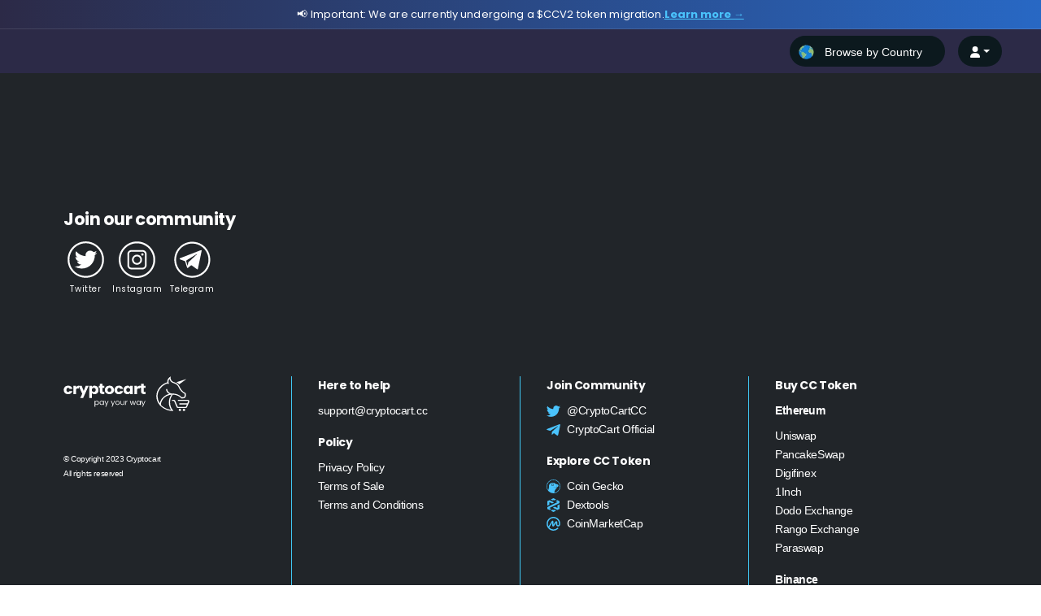

--- FILE ---
content_type: text/html; charset=utf-8
request_url: https://giftcards.cryptocart.cc/checkout
body_size: 2873
content:
<!DOCTYPE html><html lang="en"><head><meta charSet="utf-8"/><meta name="viewport" content="width=device-width"/><meta name="next-head-count" content="2"/><a rel="stylesheet" href="https://use.typekit.net/brf0lzz.css"></a><link rel="apple-touch-icon" sizes="180x180" href="/favicon/apple-touch-icon.png"/><link rel="icon" type="image/png" sizes="32x32" href="/favicon/favicon-32x32.png"/><link rel="icon" type="image/png" sizes="16x16" href="/favicon/favicon-16x16.png"/><link rel="manifest" href="/favicon/site.webmanifest"/><link rel="mask-icon" href="/favicon/safari-pinned-tab.svg" color="#5bbad5"/><link rel="shortcut icon" href="/favicon/favicon.ico"/><meta name="msapplication-TileColor" content="#da532c"/><meta name="msapplication-config" content="/favicon/browserconfig.xml"/><meta name="theme-color" content="#ffffff"/><link rel="preload" href="/_next/static/media/4c285fdca692ea22-s.p.woff2" as="font" type="font/woff2" crossorigin="anonymous" data-next-font="size-adjust"/><link rel="preload" href="/_next/static/media/eafabf029ad39a43-s.p.woff2" as="font" type="font/woff2" crossorigin="anonymous" data-next-font="size-adjust"/><link rel="preload" href="/_next/static/media/b957ea75a84b6ea7-s.p.woff2" as="font" type="font/woff2" crossorigin="anonymous" data-next-font="size-adjust"/><link rel="preload" href="/_next/static/media/7db6c35d839a711c-s.p.woff2" as="font" type="font/woff2" crossorigin="anonymous" data-next-font="size-adjust"/><link rel="preload" href="/_next/static/css/d10be28af9f466f8.css" as="style"/><link rel="stylesheet" href="/_next/static/css/d10be28af9f466f8.css" data-n-g=""/><noscript data-n-css=""></noscript><script defer="" nomodule="" src="/_next/static/chunks/polyfills-78c92fac7aa8fdd8.js"></script><script src="/_next/static/chunks/webpack-2290a7c1104521ad.js" defer=""></script><script src="/_next/static/chunks/framework-ff7f418116f76b2d.js" defer=""></script><script src="/_next/static/chunks/main-11c57686b168b8ed.js" defer=""></script><script src="/_next/static/chunks/pages/_app-537f41c369125088.js" defer=""></script><script src="/_next/static/chunks/ae7a381b-4c45cb8cdb9ac318.js" defer=""></script><script src="/_next/static/chunks/273-47e05610b8d045e3.js" defer=""></script><script src="/_next/static/chunks/81-ee460f217b75a928.js" defer=""></script><script src="/_next/static/chunks/365-4185569dea83c229.js" defer=""></script><script src="/_next/static/chunks/446-d5fca7aacca5c711.js" defer=""></script><script src="/_next/static/chunks/pages/checkout-42674b45d8215429.js" defer=""></script><script src="/_next/static/pgkU4v1QmWW2fqfIYcaW3/_buildManifest.js" defer=""></script><script src="/_next/static/pgkU4v1QmWW2fqfIYcaW3/_ssgManifest.js" defer=""></script><style id="__jsx-1162093737">:root{--poppins-font:'__Poppins_430b00', '__Poppins_Fallback_430b00'}</style></head><body><div id="__next"><div class="token-migration-banner_banner__s5SMU"><div class="container-fluid"><div class="token-migration-banner_content__0S3_2"><span class="token-migration-banner_text__rddhT">📢 Important: We are currently undergoing a $CCV2 token migration.</span><a href="https://x.com/cryptocartcc/status/2010324216617242756?s=46&amp;t=7h_Gq2FMzJVXnMFmtZ8KXg" target="_blank" rel="noopener noreferrer" class="token-migration-banner_link__lCLsk">Learn more →</a></div></div></div><div id="top"><div class="navbar container-fluid px-md-5"><div class="d-md-none flex-grow-1"><a class="cc-icon d-block" href="/"></a></div><div class="overlay country-select-overlay "></div><div class="country-select-wrapper" id="country-select-wrapper"><div class="country-select-box" id="country-select-box"><img alt="Country flag" loading="lazy" width="21" height="21" decoding="async" data-nimg="1" class="d-md-inline-block d-none" style="color:transparent" srcSet="/_next/image?url=%2Fflags%2Fworld-icon.png&amp;w=32&amp;q=75 1x, /_next/image?url=%2Fflags%2Fworld-icon.png&amp;w=48&amp;q=75 2x" src="/_next/image?url=%2Fflags%2Fworld-icon.png&amp;w=48&amp;q=75"/><img alt="Country flag" loading="lazy" width="21" height="21" decoding="async" data-nimg="1" class="d-md-none" style="color:transparent" srcSet="/_next/image?url=%2Fflags%2Fworld-icon.png&amp;w=32&amp;q=75 1x, /_next/image?url=%2Fflags%2Fworld-icon.png&amp;w=48&amp;q=75 2x" src="/_next/image?url=%2Fflags%2Fworld-icon.png&amp;w=48&amp;q=75"/><input class="d-block d-none d-md-inline" type="text" id="country-filter-input" placeholder="Browse by Country"/></div><div class="country-select " id="product-country-options"><div class="country-select-ul-wrapper"><button id="close-country-select" type="button"><i class="fas fa-times"></i></button><h4 class="d-md-none">Browse cards by...</h4><ul id="country-list"></ul></div></div></div><div class="ms-md-3 d-flex"><div class="topbar-user-navigation dropdown"><button type="button" id="account-dropdown" aria-expanded="false" class="dropdown-toggle btn btn-primary"><svg aria-hidden="true" focusable="false" data-prefix="fas" data-icon="user" class="svg-inline--fa fa-user " role="img" xmlns="http://www.w3.org/2000/svg" viewBox="0 0 448 512"><path fill="currentColor" d="M224 256A128 128 0 1 0 224 0a128 128 0 1 0 0 256zm-45.7 48C79.8 304 0 383.8 0 482.3C0 498.7 13.3 512 29.7 512H418.3c16.4 0 29.7-13.3 29.7-29.7C448 383.8 368.2 304 269.7 304H178.3z"></path></svg></button></div></div></div></div><div style="position:fixed;z-index:9999;top:16px;left:16px;right:16px;bottom:16px;pointer-events:none"></div><div id="footer" class="bg-dark text-white px-5"><div class="container"><div class="row"><div id="footer-socials" class="col"><h2>Join our community</h2><ul class="social-btns"><li class="twitter"><a href="https://twitter.com/cryptocartcc" target="_blank" rel="noreferrer">Twitter</a></li><li class="instagram"><a href="https://www.instagram.com/cryptocart_official/" target="_blank" rel="noreferrer">Instagram</a></li><li class="telegram"><a href="https://t.me/cryptocartcc" target="_blank" rel="noreferrer">Telegram</a></li></ul></div></div><div class="row"><div id="copyright" class="footer-col col-md-3"><img alt="Cryptocart logo" loading="lazy" width="154" height="43" decoding="async" data-nimg="1" style="color:transparent" src="/cc-logo-desktop.svg"/><p>© Copyright 2023 Cryptocart<br/>All rights reserved</p></div><div class="footer-col col-md-3"><h3>Here to help</h3><ul><li><a href="/cdn-cgi/l/email-protection#a6d5d3d6d6c9d4d2e6c5d4dfd6d2c9c5c7d4d288c5c5"><span class="__cf_email__" data-cfemail="f685838686998482b695848f86829995978482d89595">[email&#160;protected]</span></a></li></ul><h3>Policy</h3><ul class="mb-md-0"><li><a href="/policies/privacy-policy">Privacy Policy</a></li><li><a href="/policies/terms-of-sale">Terms of Sale</a></li><li><a href="/policies/terms-conditions">Terms and Conditions</a></li></ul></div><div class="footer-col col-md-3"><h3>Join Community</h3><ul class="icon-list"><li><a href="https://twitter.com/cryptocartcc" class="twitter" target="_blank" rel="noreferrer">@CryptoCartCC</a></li><li><a href="https://t.me/cryptocartcc" class="telegram" target="_blank" rel="noreferrer">CryptoCart Official</a></li></ul><h3>Explore CC Token</h3><ul class="icon-list mb-md-0"><li><a href="https://www.coingecko.com/en/coins/cryptocart-v2" class="coingecko" target="_blank" rel="noreferrer">Coin Gecko</a></li><li><a href="https://www.dextools.io/app/en/ether/pair-explorer/0xbebc3520759bf96f1fe400f792271c325eaa9c49" class="dextools" target="_blank" rel="noreferrer">Dextools</a></li><li><a href="https://coinmarketcap.com/currencies/cryptocart-v2/" class="coinmarketcap" target="_blank" rel="noreferrer">CoinMarketCap</a></li></ul></div><div class="footer-col col-md-3"><h3>Buy CC Token</h3><p class="mb-1"><strong>Ethereum</strong></p><ul class="mb-0 mt-1 pt-1"><li><a href="https://app.uniswap.org/#/swap?inputCurrency=ETH&amp;outputCurrency=0x612e1726435fe38dd49a0b35b4065b56f49c8f11" class="uniswap" target="_blank" rel="noreferrer">Uniswap</a></li><li><a href="https://pancakeswap.finance/swap?chain=bsc&amp;outputCurrency=0x612E1726435fE38dD49A0B35b4065B56f49c8F11" class="pancakeswap" target="_blank" rel="noreferrer">PancakeSwap</a></li><li><a href="https://www.digifinex.com/en-ww/trade/USDT/CCV2" class="digifinex" target="_blank" rel="noreferrer">Digifinex</a></li><li><a href="https://app.1inch.io/#/1/swap/ETH/0x612e1726435fe38dd49a0b35b4065b56f49c8f11" target="_blank" rel="noreferrer">1Inch</a></li><li><a href="https://app.dodoex.io/?from=ETH&amp;to=0x612e1726435fe38dd49a0b35b4065b56f49c8f11" target="_blank" rel="noreferrer">Dodo Exchange</a></li><li><a href="https://app.rango.exchange/swap/ETH.ETH/ETH.CCV2--0x612e1726435fe38dd49a0b35b4065b56f49c8f11/?a=0" target="_blank" rel="noreferrer">Rango Exchange</a></li><li><a href="https://app.paraswap.io/#/ETH-0x612e1726435fe38dd49a0b35b4065b56f49c8f11?network=ethereum" target="_blank" rel="noreferrer">Paraswap</a></li></ul><p class="mt-3 mb-1"><strong>Binance</strong></p><ul class="mb-0 mt-1 pt-1"><li><a href="https://pancakeswap.finance/swap?chain=bsc&amp;outputCurrency=0x612E1726435fE38dD49A0B35b4065B56f49c8F11" class="pancakeswap" target="_blank" rel="noreferrer">PancakeSwap</a></li><li><a href="https://app.1inch.io/#/56/swap/BNB/0x612e1726435fe38dd49a0b35b4065b56f49c8f11" target="_blank" rel="noreferrer">1Inch</a></li><li><a href="https://app.dodoex.io/?from=BNB&amp;network=bsc-mainnet&amp;to=0x612e1726435fe38dd49a0b35b4065b56f49c8f11" target="_blank" rel="noreferrer">Dodo Exchange</a></li><li><a href="https://app.rango.exchange/swap/BSC.BNB/ETH.CCV2--0x612e1726435fe38dd49a0b35b4065b56f49c8f11/?a=01" target="_blank" rel="noreferrer">Rango Exchange</a></li><li><a href="https://app.paraswap.io/#/BNB-0x612e1726435fe38dd49a0b35b4065b56f49c8f11?network=BSC" target="_blank" rel="noreferrer">Paraswap</a></li></ul></div></div></div></div></div><script data-cfasync="false" src="/cdn-cgi/scripts/5c5dd728/cloudflare-static/email-decode.min.js"></script><script id="__NEXT_DATA__" type="application/json">{"props":{"pageProps":{}},"page":"/checkout","query":{},"buildId":"pgkU4v1QmWW2fqfIYcaW3","nextExport":true,"autoExport":true,"isFallback":false,"scriptLoader":[]}</script></body></html>

--- FILE ---
content_type: application/javascript; charset=UTF-8
request_url: https://giftcards.cryptocart.cc/_next/static/chunks/446-d5fca7aacca5c711.js
body_size: 5627
content:
"use strict";(self.webpackChunk_N_E=self.webpackChunk_N_E||[]).push([[446],{56446:function(a,e,n){n.d(e,{Z:function(){return b}});var i=n(85893),o=n(41664),t=n.n(o),r=n(45076),s=n(73212),l=n(28565),u=n(67294),c=n(9002),d=n(76529),m=n(67814),h=n(59417),S=n(15640),A=n(21969);function C(){var a,e;let{cart:n,set:o,remove:r,cartUpdated:C,cartUpdating:v}=(0,s.jD)(),[M,g]=(0,u.useState)(null!==(e=null==n?void 0:null===(a=n.cartLines)||void 0===a?void 0:a.length)&&void 0!==e?e:0),[p,U]=(0,u.useState)(!1),[R,b]=(0,u.useState)(!1),[N,k]=(0,u.useState)([]),[B,f]=(0,u.useState)("");(0,u.useEffect)(()=>{var a,e;g(null!==(e=null==n?void 0:null===(a=n.cartLines)||void 0===a?void 0:a.length)&&void 0!==e?e:0)},[n]),(0,u.useEffect)(()=>{R&&f(""),n&&n.cartLines&&k(null==n?void 0:n.cartLines.map(a=>a))},[n,null==n?void 0:n.cartLines,C,R]),(0,u.useEffect)(()=>()=>{f("")},[]);let j=(0,u.useMemo)(()=>M>0?"show":"",[M]);async function y(){for(let e of N)if(e.totalValue>(0,l.U3)(e.product))await o(e.id,e.product,(0,l.U3)(e.product));else if((0,l.CZ)(e.product,e.totalValue)&&0!=e.totalValue)await o(e.id,e.product,e.totalValue);else{var a;let n=null!==(a=(0,l.uM)(e.product.options,e.totalValue))&&void 0!==a?a:0;await o(e.id,e.product,n)}}return(0,i.jsxs)(i.Fragment,{children:[(0,i.jsxs)(d.Z,{className:"under-cart ".concat(j),onClick:()=>b(!R),"aria-expanded":R,"aria-controls":"minicart-wrapper",children:[(0,i.jsx)("div",{className:"nav-link cart"}),(0,i.jsx)("div",{className:"cart-count",children:"".concat(M," ").concat(1==M?"item":"items")})]}),(0,i.jsx)(S.Z,{in:R,children:(0,i.jsxs)("div",{id:"minicart-wrapper",children:[(0,i.jsx)("div",{id:"minicartOverlay",onClick:()=>b(!1)}),(0,i.jsxs)("div",{id:"minicart",className:"dropdown-menu cc-minicart order-summary",children:[(0,i.jsx)("div",{className:"dropdown-header",children:(0,i.jsx)("i",{className:"cart-icon"})}),(0,i.jsx)("ul",{children:N&&N.map(a=>(0,i.jsxs)("div",{className:"order-item",children:[(0,i.jsx)("div",{className:"order-image-product",children:(0,i.jsx)("div",{className:"item-info mb-2 mb-md-0 ms-1 ms-md-0",children:(0,i.jsx)("span",{className:"gc-title",children:a.product.productName})})}),(0,i.jsxs)("div",{className:"action-price",children:[(0,i.jsxs)("div",{className:"order-price",children:[(0,i.jsx)("input",{type:"number",className:"cart-value",onChange:e=>{var n,i;return n=a.id,i=e.target.value,void(f("active"),N&&k(N.map(a=>a.id===n?{...a,totalValue:+i}:a)))},value:a.totalValue})," ",a.product.currency.currencyAlphaCode]}),(0,i.jsx)("div",{className:"order-actions",children:(0,i.jsx)(A.Z,{trigger:"click",placement:"bottom",rootClose:!0,overlay:(0,i.jsx)(c.Z,{className:"config-popover",id:"popover-positioned-".concat(a.product.id),children:(0,i.jsxs)(c.Z.Body,{children:["Remove ",(0,i.jsx)("button",{onClick:()=>{r(a.id)},type:"button",children:"Yes"})," / ",(0,i.jsx)("button",{onClick:()=>document.body.click(),type:"button",children:"No"})]})}),children:(0,i.jsx)("button",{type:"button",className:"btn btn-icon btn-remove",children:(0,i.jsx)(m.G,{icon:h.g82,style:{fontSize:13}})})},a.product.id)})]})]},a.id))}),(0,i.jsx)("div",{className:"minicart-edit-action",children:(0,i.jsx)("button",{disabled:""==B,onClick:()=>y(),className:"btn mb-3 ".concat(B),children:v?"Updating...":"Update Cart"})}),(0,i.jsxs)("div",{className:"minicart-actions",children:[(0,i.jsx)("button",{onClick:()=>b(!R),className:"btn btn-blue mb-3",children:"Keep Browsing"}),(0,i.jsx)(t(),{href:"/checkout",className:"btn btn-green mb-3",children:"Check Out"})]})]})]})})]})}var v=n(74314);async function M(a,e){let n="/api/productsearch?term=".concat(a,"&countryCode=").concat(e);return await (0,v.Z)(n)}var g=n(25675),p=n.n(g),U=n(11163);function R(){let[a,e]=(0,u.useState)(""),[n,o]=(0,u.useState)(),t=(0,u.useRef)(),[s,l]=(0,u.useState)(!1),c=(0,r.Z)(),[d,m]=(0,u.useState)(),h=(0,U.useRouter)(),S=(0,u.useCallback)(async a=>{if(a&&a.length>1&&d){let e=await M(a,d);console.log(a),o(e)}else o(void 0)},[a,d]);return(0,u.useEffect)(()=>{if(o(void 0),sessionStorage&&c){var a;m(null!==(a=sessionStorage.getItem("selectedCountryCode"))&&void 0!==a?a:c)}},[c,h.isReady]),(0,i.jsxs)(i.Fragment,{children:[(0,i.jsx)("div",{onClick:()=>void l(!1),className:"overlay search-overlay ".concat(s?"show":"")}),(0,i.jsxs)("div",{className:"search-box-wrapper",children:[(0,i.jsx)("input",{type:"text",value:a,className:"search-input",placeholder:"Search Products",onFocus:()=>l(!0),onChange:a=>{var n;return n=a.target.value,void(clearTimeout(t.current),e(n),t.current=setTimeout(()=>{S(n)},200))}}),(0,i.jsx)("div",{className:"search-results ".concat(s&&n&&n.length>0&&"show"),children:n&&n.map(a=>(0,i.jsxs)("button",{type:"button",onClick:n=>(function(a){let n="/giftcard/".concat(a.urlKey);l(!1),e(""),o(void 0),h.push(n)})(a),className:"search-result-item",children:[(0,i.jsx)("div",{className:"search-result-image",children:(0,i.jsx)(p(),{src:a.imageUrls,width:"220",height:"120",alt:a.productName})}),(0,i.jsx)("div",{className:"search-result-name",children:a.productName})]},a.productId))})]})]})}function b(){let a=(0,r.Z)();return(0,i.jsx)(i.Fragment,{children:(0,i.jsx)("nav",{className:"navbar navbar-expand nav-home",id:"main-nav",children:(0,i.jsxs)("div",{className:"container-fluid px-md-5",children:[(0,i.jsxs)("div",{className:"brand d-flex align-items-center",children:[(0,i.jsx)(t(),{className:"navbar-brand d-none d-md-block me-md-5",href:"/"}),(0,i.jsx)("div",{className:"searchbar",children:(0,i.jsx)(R,{})})]}),(0,i.jsx)("div",{className:"d-flex",id:"navbarSupportedContent",children:(0,i.jsxs)("ul",{className:"navbar-nav me-auto mb-0",children:[(0,i.jsx)("li",{className:"nav-item minicart-navitem",children:(0,i.jsx)(C,{})}),(0,i.jsx)("li",{className:"nav-item",children:(0,i.jsx)(t(),{href:"/giftcards/".concat(null==a?void 0:a.toLocaleLowerCase()),className:"nav-link browse"})})]})})]})})})}},45076:function(a,e,n){n.d(e,{Z:function(){return t}});var i={Andorra:"AD",Dubai:"AE",Kabul:"AF",Tirane:"AL",Yerevan:"AM",Casey:"AQ",Davis:"AQ",Mawson:"AQ",Palmer:"AQ",Rothera:"AQ",Troll:"AQ",Vostok:"AQ",Buenos_Aires:"AR",Cordoba:"AR",Salta:"AR",Jujuy:"AR",Tucuman:"AR",Catamarca:"AR",La_Rioja:"AR",San_Juan:"AR",Mendoza:"AR",San_Luis:"AR",Rio_Gallegos:"AR",Ushuaia:"AR",Pago_Pago:"WS",Vienna:"AT",Lord_Howe:"AU",Macquarie:"AU",Hobart:"AU",Melbourne:"AU",Sydney:"AU",Broken_Hill:"AU",Brisbane:"AU",Lindeman:"AU",Adelaide:"AU",Darwin:"AU",Perth:"AU",Eucla:"AU",Baku:"AZ",Barbados:"BB",Dhaka:"BD",Brussels:"BE",Sofia:"BG",Bermuda:"BM",Brunei:"BN",La_Paz:"BO",Noronha:"BR",Belem:"BR",Fortaleza:"BR",Recife:"BR",Araguaina:"BR",Maceio:"BR",Bahia:"BR",Sao_Paulo:"BR",Campo_Grande:"BR",Cuiaba:"BR",Santarem:"BR",Porto_Velho:"BR",Boa_Vista:"BR",Manaus:"BR",Eirunepe:"BR",Rio_Branco:"BR",Thimphu:"BT",Minsk:"BY",Belize:"BZ",St_Johns:"CA",Halifax:"CA",Glace_Bay:"CA",Moncton:"CA",Goose_Bay:"CA",Toronto:"CA",Nipigon:"CA",Thunder_Bay:"CA",Iqaluit:"CA",Pangnirtung:"CA",Winnipeg:"CA",Rainy_River:"CA",Resolute:"CA",Rankin_Inlet:"CA",Regina:"CA",Swift_Current:"CA",Edmonton:"CA",Cambridge_Bay:"CA",Yellowknife:"CA",Inuvik:"CA",Dawson_Creek:"CA",Fort_Nelson:"CA",Whitehorse:"CA",Dawson:"CA",Vancouver:"CA",Cocos:"CC",Zurich:"CH",Abidjan:"CI",Rarotonga:"CK",Santiago:"CL",Punta_Arenas:"CL",Easter:"CL",Shanghai:"CN",Urumqi:"CN",Bogota:"CO",Costa_Rica:"CR",Havana:"CU",Cape_Verde:"CV",Christmas:"CX",Nicosia:"CY",Famagusta:"CY",Prague:"CZ",Berlin:"DE",Copenhagen:"DK",Santo_Domingo:"DO",Algiers:"DZ",Guayaquil:"EC",Galapagos:"EC",Tallinn:"EE",Cairo:"EG",El_Aaiun:"EH",Madrid:"ES",Ceuta:"ES",Canary:"ES",Helsinki:"FI",Fiji:"FJ",Stanley:"FK",Chuuk:"FM",Pohnpei:"FM",Kosrae:"FM",Faroe:"FO",Paris:"FR",London:"GB",Tbilisi:"GE",Cayenne:"GF",Gibraltar:"GI",Nuuk:"GL",Danmarkshavn:"GL",Scoresbysund:"GL",Thule:"GL",Athens:"GR",South_Georgia:"GS",Guatemala:"GT",Guam:"Guam",Bissau:"GW",Guyana:"GY",Hong_Kong:"CN",Tegucigalpa:"HN","Port-au-Prince":"HT",Budapest:"HU",Jakarta:"ID",Pontianak:"ID",Makassar:"ID",Jayapura:"ID",Dublin:"IE",Jerusalem:"IL",Kolkata:"IN",Chagos:"IO",Baghdad:"IQ",Tehran:"IR",Reykjavik:"IS",Rome:"IT",Jamaica:"JM",Amman:"JO",Tokyo:"Japan",Nairobi:"KE",Bishkek:"KG",Tarawa:"KI",Kanton:"KI",Kiritimati:"KI",Pyongyang:"KP",Seoul:"KR",Almaty:"KZ",Qyzylorda:"KZ",Qostanay:"KZ",Aqtobe:"KZ",Aqtau:"KZ",Atyrau:"KZ",Oral:"KZ",Beirut:"LB",Colombo:"LK",Monrovia:"LR",Vilnius:"LT",Luxembourg:"LU",Riga:"LV",Tripoli:"LY",Casablanca:"MA",Monaco:"MC",Chisinau:"MD",Majuro:"MH",Kwajalein:"MH",Yangon:"MM",Ulaanbaatar:"MN",Hovd:"MN",Choibalsan:"MN",Macau:"MO",Martinique:"MQ",Malta:"MT",Mauritius:"MU",Maldives:"MV",Mexico_City:"MX",Cancun:"MX",Merida:"MX",Monterrey:"MX",Matamoros:"MX",Mazatlan:"MX",Chihuahua:"MX",Ojinaga:"MX",Hermosillo:"MX",Tijuana:"MX",Bahia_Banderas:"MX",Kuala_Lumpur:"MY",Kuching:"MY",Maputo:"MZ",Windhoek:"NA",Noumea:"NC",Norfolk:"NF",Lagos:"NG",Managua:"NI",Amsterdam:"NL",Oslo:"NO",Kathmandu:"NP",Nauru:"NR",Niue:"NU",Auckland:"NZ",Chatham:"NZ",Panama:"PA",Lima:"PE",Tahiti:"PF",Marquesas:"PF",Gambier:"PF",Port_Moresby:"PG",Bougainville:"PG",Manila:"PH",Karachi:"PK",Warsaw:"PL",Miquelon:"PM",Pitcairn:"PN",Puerto_Rico:"PR",Gaza:"PS",Hebron:"PS",Lisbon:"PT",Madeira:"PT",Azores:"PT",Palau:"PW",Asuncion:"PY",Qatar:"QA",Reunion:"RE",Bucharest:"RO",Belgrade:"RS",Kaliningrad:"RU",Moscow:"RU",Simferopol:"RU",Kirov:"RU",Volgograd:"RU",Astrakhan:"RU",Saratov:"RU",Ulyanovsk:"RU",Samara:"RU",Yekaterinburg:"RU",Omsk:"RU",Novosibirsk:"RU",Barnaul:"RU",Tomsk:"RU",Novokuznetsk:"RU",Krasnoyarsk:"RU",Irkutsk:"RU",Chita:"RU",Yakutsk:"RU",Khandyga:"RU",Vladivostok:"RU","Ust-Nera":"RU",Magadan:"RU",Sakhalin:"RU",Srednekolymsk:"RU",Kamchatka:"RU",Anadyr:"RU",Riyadh:"SA",Guadalcanal:"SB",Mahe:"SC",Khartoum:"SD",Stockholm:"SE",Singapore:"SG",Paramaribo:"SR",Juba:"SS",Sao_Tome:"ST",El_Salvador:"SV",Damascus:"SY",Grand_Turk:"TC",Ndjamena:"TD",Kerguelen:"TF",Bangkok:"TH",Dushanbe:"TJ",Fakaofo:"TK",Dili:"TL",Ashgabat:"TM",Tunis:"TN",Tongatapu:"TO",Istanbul:"TR",Funafuti:"TV",Taipei:"TW",Kiev:"UA",Uzhgorod:"UA",Zaporozhye:"UA",Wake:"UM",New_York:"US",Detroit:"US",Louisville:"US",Monticello:"US",Indianapolis:"US",Vincennes:"US",Winamac:"US",Marengo:"US",Petersburg:"US",Vevay:"US",Chicago:"US",Tell_City:"US",Knox:"US",Menominee:"US",Center:"US",New_Salem:"US",Beulah:"US",Denver:"US",Boise:"US",Phoenix:"US",Los_Angeles:"US",Anchorage:"US",Juneau:"US",Sitka:"US",Metlakatla:"US",Yakutat:"US",Nome:"US",Adak:"US",Honolulu:"US",Montevideo:"UY",Samarkand:"UZ",Tashkent:"UZ",Caracas:"VE",Ho_Chi_Minh:"VN",Efate:"VU",Wallis:"WF",Apia:"WS",Johannesburg:"ZA",Antigua:"AG",Anguilla:"AI",Luanda:"AO",McMurdo:"AQ",DumontDUrville:"AQ",Syowa:"AQ",Aruba:"AW",Mariehamn:"AX",Sarajevo:"BA",Ouagadougou:"BF",Bahrain:"BH",Bujumbura:"BI","Porto-Novo":"BJ",St_Barthelemy:"BL",Kralendijk:"BQ",Nassau:"BS",Gaborone:"BW","Blanc-Sablon":"CA",Atikokan:"CA",Creston:"CA",Kinshasa:"CG",Lubumbashi:"CG",Bangui:"CF",Brazzaville:"CG",Douala:"CM",Curacao:"CW",Busingen:"DE",Djibouti:"DJ",Dominica:"DM",Asmara:"ER",Addis_Ababa:"ET",Libreville:"GA",Grenada:"GD",Guernsey:"GG",Accra:"GH",Banjul:"GM",Conakry:"GN",Guadeloupe:"GP",Malabo:"GQ",Zagreb:"HR",Isle_of_Man:"IM",Jersey:"JE",Phnom_Penh:"KH",Comoro:"KM",St_Kitts:"KN",Kuwait:"KW",Cayman:"KY",Vientiane:"LA",St_Lucia:"LC",Vaduz:"LI",Maseru:"LS",Podgorica:"ME",Marigot:"MF",Antananarivo:"MG",Skopje:"MK",Bamako:"ML",Saipan:"MP",Nouakchott:"MR",Montserrat:"MS",Blantyre:"MW",Niamey:"NE",Muscat:"OM",Kigali:"RW",St_Helena:"SH",Ljubljana:"SI",Longyearbyen:"SJ",Bratislava:"SK",Freetown:"SL",San_Marino:"SM",Dakar:"SN",Mogadishu:"SO",Lower_Princes:"SX",Mbabane:"SZ",Lome:"Togo",Port_of_Spain:"TT",Dar_es_Salaam:"TZ",Kampala:"UG",Midway:"UM",Vatican:"VA",St_Vincent:"VC",Tortola:"VG",St_Thomas:"VI",Aden:"YE",Mayotte:"YT",Lusaka:"ZM",Harare:"ZW"},o=n(67294);function t(){let[a,e]=(0,o.useState)(void 0),n="user-country";return(0,o.useEffect)(()=>{sessionStorage.getItem(n)?e(sessionStorage.getItem(n)):e(function(){if(Intl){var a=Intl.DateTimeFormat().resolvedOptions().timeZone.split("/");let e=i[a[a.length-1]];if(e)return e}return null}()||"US")},[]),(0,o.useEffect)(()=>{a&&sessionStorage.setItem(n,a)},[a]),a}},28565:function(a,e,n){n.d(e,{CZ:function(){return s},OD:function(){return r},Ri:function(){return i},U3:function(){return d},a_:function(){return t},uM:function(){return u},zS:function(){return o}});let i=a=>a.sort((a,e)=>a.denomination>e.denomination?1:-1),o=a=>a.sort((a,e)=>a.denomination>e.denomination?1:-1)[0].denomination,t=a=>a.sort((a,e)=>a.denomination>e.denomination?1:-1).reverse()[0].denomination,r=(a,e)=>{if(s(a,e))return e;let n=o(a.options);return(Math.floor(e/n)+1)*n},s=(a,e)=>l(e,a.options.filter(a=>a.denomination<=e).sort((a,e)=>e.denomination-a.denomination).map(a=>a.denomination)),l=(a,e)=>(function a(e,n,i){let o=arguments.length>3&&void 0!==arguments[3]?arguments[3]:{},t="".concat(e,"-").concat(n.join(","));if(t in o)return o[t];if(0===e)return o[t]=!0,!0;if(e<0||0===n.length)return o[t]=!1,!1;for(let r=0;r<n.length;r++){let s=n[r],l=n.slice(0,r).concat(n.slice(r+1));l=l.filter(a=>a<=e-s);let u=i.concat(s);if(a(e%s,l,u,o))return o[t]=!0,!0}return o[t]=!1,!1})(a,e,[]),u=(a,e)=>{let n=a.sort((a,e)=>a.denomination>e.denomination?1:-1)[0].denomination;if(e<n)return n;let i=c(a.filter(a=>a.denomination<=e).sort((a,e)=>a.denomination<e.denomination?0:1).map(a=>a.denomination),e),o=a.filter(a=>a.denomination<i&&a.denomination>=e).sort((a,e)=>a.denomination>e.denomination?1:-1)[0];return o&&o.denomination<i?o.denomination:i};var c=function(a,e){if(e<a[0])return a[0];var n=1/0,i=a.findIndex(a=>a>e);-1!==i&&(n=a[i]-e,a=a.slice(0,i));let o=a.map(a=>e%a).map(e=>c(a,e)-e);return e+Math.min(n,o.sort()[0])};let d=a=>a.options.flatMap(a=>a.denomination).reduce((a,e)=>a+10*e,0)}}]);

--- FILE ---
content_type: application/javascript; charset=UTF-8
request_url: https://giftcards.cryptocart.cc/_next/static/chunks/pages/_app-537f41c369125088.js
body_size: 205173
content:
(self.webpackChunk_N_E=self.webpackChunk_N_E||[]).push([[888],{73606:function(e,t,n){"use strict";t.tl=t.aF=t.dr=void 0;var r=n(35750),i=r.__importStar(n(95933));Object.defineProperty(t,"dr",{enumerable:!0,get:function(){return i.default}}),Object.defineProperty(t,"aF",{enumerable:!0,get:function(){return i.useUser}});var o=r.__importDefault(n(34519));Object.defineProperty(t,"tl",{enumerable:!0,get:function(){return o.default}})},80489:function(e,t,n){"use strict";var r=n(83454);Object.defineProperty(t,"__esModule",{value:!0}),t.useConfig=void 0;var i=n(35750).__importStar(n(67294)),o=(0,i.createContext)({});t.useConfig=function(){return(0,i.useContext)(o)},t.default=function(e){var t=e.children,n=e.loginUrl,s=void 0===n?r.env.NEXT_PUBLIC_AUTH0_LOGIN||"/api/auth/login":n;return i.default.createElement(o.Provider,{value:{loginUrl:s}},t)}},95933:function(e,t,n){"use strict";var r=n(83454);Object.defineProperty(t,"__esModule",{value:!0}),t.useUser=t.UserContext=t.RequestError=void 0;var i=n(35750),o=i.__importStar(n(67294)),s=i.__importDefault(n(80489)),a=function(e){function t(n){var r=e.call(this)||this;return r.status=n,Object.setPrototypeOf(r,t.prototype),r}return i.__extends(t,e),t}(Error);t.RequestError=a;var u="You forgot to wrap your app in <UserProvider>";t.UserContext=(0,o.createContext)({get user(){throw Error(u)},get error(){throw Error(u)},get isLoading(){throw Error(u)},checkSession:function(){throw Error(u)}}),t.useUser=function(){return(0,o.useContext)(t.UserContext)};var c=function(e){return i.__awaiter(void 0,void 0,void 0,function(){var t;return i.__generator(this,function(n){switch(n.label){case 0:return n.trys.push([0,2,,3]),[4,fetch(e)];case 1:return t=n.sent(),[3,3];case 2:throw n.sent(),new a(0);case 3:if(204==t.status)return[2,void 0];if(t.ok)return[2,t.json()];throw new a(t.status)}})})};t.default=function(e){var n=e.children,a=e.user,u=e.profileUrl,l=void 0===u?r.env.NEXT_PUBLIC_AUTH0_PROFILE||"/api/auth/me":u,f=e.loginUrl,d=e.fetcher,h=void 0===d?c:d,p=i.__read((0,o.useState)({user:a,isLoading:!a}),2),m=p[0],g=p[1],y=(0,o.useCallback)(function(){return i.__awaiter(void 0,void 0,void 0,function(){var e,t;return i.__generator(this,function(n){switch(n.label){case 0:return n.trys.push([0,2,,3]),[4,h(l)];case 1:return e=n.sent(),g(function(t){return i.__assign(i.__assign({},t),{user:e,error:void 0})}),[3,3];case 2:return t=n.sent(),g(function(e){return i.__assign(i.__assign({},e),{error:t})}),[3,3];case 3:return[2]}})})},[l]);(0,o.useEffect)(function(){m.user||i.__awaiter(void 0,void 0,void 0,function(){return i.__generator(this,function(e){switch(e.label){case 0:return[4,y()];case 1:return e.sent(),g(function(e){return i.__assign(i.__assign({},e),{isLoading:!1})}),[2]}})})},[m.user]);var b=m.user,v=m.error,w=m.isLoading,x=(0,o.useMemo)(function(){return{user:b,error:v,isLoading:w,checkSession:y}},[b,v,w,y]);return o.default.createElement(s.default,{loginUrl:f},o.default.createElement(t.UserContext.Provider,{value:x},n))}},34519:function(e,t,n){"use strict";Object.defineProperty(t,"__esModule",{value:!0});var r=n(35750),i=r.__importStar(n(67294)),o=n(80489),s=n(95933);t.default=function(e,t){return void 0===t&&(t={}),function(n){var a=t.returnTo,u=t.onRedirecting,c=t.onError,l=(0,o.useConfig)().loginUrl,f=(0,s.useUser)(),d=f.user,h=f.error,p=f.isLoading;return((0,i.useEffect)(function(){if((!d||h)&&!p){if(a)e=a;else{var e,t=window.location.toString();e=t.replace(new URL(t).origin,"")||"/"}window.location.assign("".concat(l,"?returnTo=").concat(encodeURIComponent(e)))}},[d,h,p]),h)?(void 0===c?function(){return i.default.createElement(i.default.Fragment,null)}:c)(h):d?i.default.createElement(e,r.__assign({user:d},n)):(void 0===u?function(){return i.default.createElement(i.default.Fragment,null)}:u)()}}},67814:function(e,t,n){"use strict";n.d(t,{G:function(){return b}});var r=n(23636),i=n(45697),o=n.n(i),s=n(67294);function a(e,t){var n=Object.keys(e);if(Object.getOwnPropertySymbols){var r=Object.getOwnPropertySymbols(e);t&&(r=r.filter(function(t){return Object.getOwnPropertyDescriptor(e,t).enumerable})),n.push.apply(n,r)}return n}function u(e){for(var t=1;t<arguments.length;t++){var n=null!=arguments[t]?arguments[t]:{};t%2?a(Object(n),!0).forEach(function(t){l(e,t,n[t])}):Object.getOwnPropertyDescriptors?Object.defineProperties(e,Object.getOwnPropertyDescriptors(n)):a(Object(n)).forEach(function(t){Object.defineProperty(e,t,Object.getOwnPropertyDescriptor(n,t))})}return e}function c(e){return(c="function"==typeof Symbol&&"symbol"==typeof Symbol.iterator?function(e){return typeof e}:function(e){return e&&"function"==typeof Symbol&&e.constructor===Symbol&&e!==Symbol.prototype?"symbol":typeof e})(e)}function l(e,t,n){return t in e?Object.defineProperty(e,t,{value:n,enumerable:!0,configurable:!0,writable:!0}):e[t]=n,e}function f(e){return function(e){if(Array.isArray(e))return d(e)}(e)||function(e){if("undefined"!=typeof Symbol&&null!=e[Symbol.iterator]||null!=e["@@iterator"])return Array.from(e)}(e)||function(e,t){if(e){if("string"==typeof e)return d(e,void 0);var n=Object.prototype.toString.call(e).slice(8,-1);if("Object"===n&&e.constructor&&(n=e.constructor.name),"Map"===n||"Set"===n)return Array.from(e);if("Arguments"===n||/^(?:Ui|I)nt(?:8|16|32)(?:Clamped)?Array$/.test(n))return d(e,void 0)}}(e)||function(){throw TypeError("Invalid attempt to spread non-iterable instance.\nIn order to be iterable, non-array objects must have a [Symbol.iterator]() method.")}()}function d(e,t){(null==t||t>e.length)&&(t=e.length);for(var n=0,r=Array(t);n<t;n++)r[n]=e[n];return r}function h(e){var t;return(t=e-0)==t?e:(e=e.replace(/[\-_\s]+(.)?/g,function(e,t){return t?t.toUpperCase():""})).substr(0,1).toLowerCase()+e.substr(1)}var p=["style"],m=!1;try{m=!0}catch(e){}function g(e){return e&&"object"===c(e)&&e.prefix&&e.iconName&&e.icon?e:r.parse.icon?r.parse.icon(e):null===e?null:e&&"object"===c(e)&&e.prefix&&e.iconName?e:Array.isArray(e)&&2===e.length?{prefix:e[0],iconName:e[1]}:"string"==typeof e?{prefix:"fas",iconName:e}:void 0}function y(e,t){return Array.isArray(t)&&t.length>0||!Array.isArray(t)&&t?l({},e,t):{}}var b=s.forwardRef(function(e,t){var n,i,o,s,a,c,d,h,p,w,x,k,E,S,_,A,C,I,O,P=e.icon,M=e.mask,B=e.symbol,T=e.className,R=e.title,j=e.titleId,N=e.maskId,L=g(P),U=y("classes",[].concat(f((i=e.beat,o=e.fade,s=e.beatFade,a=e.bounce,c=e.shake,d=e.flash,h=e.spin,p=e.spinPulse,w=e.spinReverse,x=e.pulse,k=e.fixedWidth,E=e.inverse,S=e.border,_=e.listItem,A=e.flip,C=e.size,I=e.rotation,O=e.pull,Object.keys((l(n={"fa-beat":i,"fa-fade":o,"fa-beat-fade":s,"fa-bounce":a,"fa-shake":c,"fa-flash":d,"fa-spin":h,"fa-spin-reverse":w,"fa-spin-pulse":p,"fa-pulse":x,"fa-fw":k,"fa-inverse":E,"fa-border":S,"fa-li":_,"fa-flip":!0===A,"fa-flip-horizontal":"horizontal"===A||"both"===A,"fa-flip-vertical":"vertical"===A||"both"===A},"fa-".concat(C),null!=C),l(n,"fa-rotate-".concat(I),null!=I&&0!==I),l(n,"fa-pull-".concat(O),null!=O),l(n,"fa-swap-opacity",e.swapOpacity),n)).map(function(e){return n[e]?e:null}).filter(function(e){return e}))),f(T.split(" ")))),z=y("transform","string"==typeof e.transform?r.parse.transform(e.transform):e.transform),D=y("mask",g(M)),F=(0,r.icon)(L,u(u(u(u({},U),z),D),{},{symbol:B,title:R,titleId:j,maskId:N}));if(!F)return!function(){if(!m&&console&&"function"==typeof console.error){var e;(e=console).error.apply(e,arguments)}}("Could not find icon",L),null;var q=F.abstract,W={ref:t};return Object.keys(e).forEach(function(t){b.defaultProps.hasOwnProperty(t)||(W[t]=e[t])}),v(q[0],W)});b.displayName="FontAwesomeIcon",b.propTypes={beat:o().bool,border:o().bool,beatFade:o().bool,bounce:o().bool,className:o().string,fade:o().bool,flash:o().bool,mask:o().oneOfType([o().object,o().array,o().string]),maskId:o().string,fixedWidth:o().bool,inverse:o().bool,flip:o().oneOf([!0,!1,"horizontal","vertical","both"]),icon:o().oneOfType([o().object,o().array,o().string]),listItem:o().bool,pull:o().oneOf(["right","left"]),pulse:o().bool,rotation:o().oneOf([0,90,180,270]),shake:o().bool,size:o().oneOf(["2xs","xs","sm","lg","xl","2xl","1x","2x","3x","4x","5x","6x","7x","8x","9x","10x"]),spin:o().bool,spinPulse:o().bool,spinReverse:o().bool,symbol:o().oneOfType([o().bool,o().string]),title:o().string,titleId:o().string,transform:o().oneOfType([o().string,o().object]),swapOpacity:o().bool},b.defaultProps={border:!1,className:"",mask:null,maskId:null,fixedWidth:!1,inverse:!1,flip:!1,icon:null,listItem:!1,pull:null,pulse:!1,rotation:null,size:null,spin:!1,spinPulse:!1,spinReverse:!1,beat:!1,fade:!1,beatFade:!1,bounce:!1,shake:!1,symbol:!1,title:"",titleId:null,transform:null,swapOpacity:!1};var v=(function e(t,n){var r=arguments.length>2&&void 0!==arguments[2]?arguments[2]:{};if("string"==typeof n)return n;var i=(n.children||[]).map(function(n){return e(t,n)}),o=Object.keys(n.attributes||{}).reduce(function(e,t){var r=n.attributes[t];switch(t){case"class":e.attrs.className=r,delete n.attributes.class;break;case"style":e.attrs.style=r.split(";").map(function(e){return e.trim()}).filter(function(e){return e}).reduce(function(e,t){var n=t.indexOf(":"),r=h(t.slice(0,n)),i=t.slice(n+1).trim();return r.startsWith("webkit")?e[r.charAt(0).toUpperCase()+r.slice(1)]=i:e[r]=i,e},{});break;default:0===t.indexOf("aria-")||0===t.indexOf("data-")?e.attrs[t.toLowerCase()]=r:e.attrs[h(t)]=r}return e},{attrs:{}}),s=r.style,a=function(e,t){if(null==e)return{};var n,r,i=function(e,t){if(null==e)return{};var n,r,i={},o=Object.keys(e);for(r=0;r<o.length;r++)n=o[r],t.indexOf(n)>=0||(i[n]=e[n]);return i}(e,t);if(Object.getOwnPropertySymbols){var o=Object.getOwnPropertySymbols(e);for(r=0;r<o.length;r++)n=o[r],!(t.indexOf(n)>=0)&&Object.prototype.propertyIsEnumerable.call(e,n)&&(i[n]=e[n])}return i}(r,p);return o.attrs.style=u(u({},o.attrs.style),void 0===s?{}:s),t.apply(void 0,[n.tag,u(u({},o.attrs),a)].concat(f(i)))}).bind(null,s.createElement)},32092:function(e,t,n){"use strict";n.d(t,{Z:function(){return i}});var r=n(67294);function i(){return(0,r.useState)(null)}},92029:function(e,t,n){"use strict";var r=n(67294);t.Z=function(e){let t=(0,r.useRef)(e);return(0,r.useEffect)(()=>{t.current=e},[e]),t}},78146:function(e,t,n){"use strict";n.d(t,{Z:function(){return o}});var r=n(67294),i=n(92029);function o(e){let t=(0,i.Z)(e);return(0,r.useCallback)(function(...e){return t.current&&t.current(...e)},[t])}},99585:function(e,t,n){"use strict";var r=n(67294);let i=void 0!==n.g&&n.g.navigator&&"ReactNative"===n.g.navigator.product,o="undefined"!=typeof document;t.Z=o||i?r.useLayoutEffect:r.useEffect},35654:function(e,t,n){"use strict";var r=n(67294);let i=e=>e&&"function"!=typeof e?t=>{e.current=t}:e;t.Z=function(e,t){return(0,r.useMemo)(()=>(function(e,t){let n=i(e),r=i(t);return e=>{n&&n(e),r&&r(e)}})(e,t),[e,t])}},6454:function(e,t,n){"use strict";n.d(t,{Z:function(){return i}});var r=n(67294);function i(){let e=(0,r.useRef)(!0),t=(0,r.useRef)(()=>e.current);return(0,r.useEffect)(()=>(e.current=!0,()=>{e.current=!1}),[]),t.current}},88833:function(e,t,n){"use strict";n.d(t,{Z:function(){return i}});var r=n(67294);function i(e){let t=(0,r.useRef)(null);return(0,r.useEffect)(()=>{t.current=e}),t.current}},76852:function(e,t,n){"use strict";n.d(t,{Z:function(){return i}});var r=n(67294);function i(e){let t=function(e){let t=(0,r.useRef)(e);return t.current=e,t}(e);(0,r.useEffect)(()=>()=>t.current(),[])}},70861:function(e,t,n){"use strict";n.d(t,{FT:function(){return s}});var r=n(67294),i=n(85893);let o=["as","disabled"];function s({tagName:e,disabled:t,href:n,target:r,rel:i,role:o,onClick:s,tabIndex:a=0,type:u}){e||(e=null!=n||null!=r||null!=i?"a":"button");let c={tagName:e};if("button"===e)return[{type:u||"button",disabled:t},c];let l=r=>{var i;if(!t&&("a"!==e||(i=n)&&"#"!==i.trim())||r.preventDefault(),t){r.stopPropagation();return}null==s||s(r)};return"a"===e&&(n||(n="#"),t&&(n=void 0)),[{role:null!=o?o:"button",disabled:void 0,tabIndex:t?void 0:a,href:n,target:"a"===e?r:void 0,"aria-disabled":t||void 0,rel:"a"===e?i:void 0,onClick:l,onKeyDown:e=>{" "===e.key&&(e.preventDefault(),l(e))}},c]}let a=r.forwardRef((e,t)=>{let{as:n,disabled:r}=e,a=function(e,t){if(null==e)return{};var n,r,i={},o=Object.keys(e);for(r=0;r<o.length;r++)n=o[r],t.indexOf(n)>=0||(i[n]=e[n]);return i}(e,o),[u,{tagName:c}]=s(Object.assign({tagName:n,disabled:r},a));return(0,i.jsx)(c,Object.assign({},a,u,{ref:t}))});a.displayName="Button",t.ZP=a},52747:function(e,t,n){"use strict";function r(e){return`data-rr-ui-${e}`}n.d(t,{PB:function(){return r}})},83577:function(e,t,n){"use strict";let r=n(67294).createContext(null);t.Z=r},59319:function(e,t,n){"use strict";n.d(t,{d:function(){return d}});var r=n(67294),i=n(32092),o=n(83577),s=n(83318),a=n(5680),u=n(90012),c=n(85893);let l=["children"],f=()=>{};function d(e={}){let t=(0,r.useContext)(o.Z),[n,c]=(0,i.Z)(),l=(0,r.useRef)(!1),{flip:d,offset:h,rootCloseEvent:p,fixed:m=!1,placement:g,popperConfig:y={},enableEventListeners:b=!0,usePopper:v=!!t}=e,w=(null==t?void 0:t.show)==null?!!e.show:t.show;w&&!l.current&&(l.current=!0);let{placement:x,setMenu:k,menuElement:E,toggleElement:S}=t||{},_=(0,s.Z)(S,E,(0,u.ZP)({placement:g||x||"bottom-start",enabled:v,enableEvents:null==b?w:b,offset:h,flip:d,fixed:m,arrowElement:n,popperConfig:y})),A=Object.assign({ref:k||f,"aria-labelledby":null==S?void 0:S.id},_.attributes.popper,{style:_.styles.popper}),C={show:w,placement:x,hasShown:l.current,toggle:null==t?void 0:t.toggle,popper:v?_:null,arrowProps:v?Object.assign({ref:c},_.attributes.arrow,{style:_.styles.arrow}):{}};return(0,a.Z)(E,e=>{null==t||t.toggle(!1,e)},{clickTrigger:p,disabled:!w}),[A,C]}function h(e){let{children:t}=e,[n,r]=d(function(e,t){if(null==e)return{};var n,r,i={},o=Object.keys(e);for(r=0;r<o.length;r++)n=o[r],t.indexOf(n)>=0||(i[n]=e[n]);return i}(e,l));return(0,c.jsx)(c.Fragment,{children:t(n,r)})}h.displayName="DropdownMenu",h.defaultProps={usePopper:!0},t.Z=h},84061:function(e,t,n){"use strict";n.d(t,{ZP:function(){return v},bt:function(){return m},Jr:function(){return y}});var r=n(67294);let i={prefix:String(Math.round(1e10*Math.random())),current:0},o=r.createContext(i),s=r.createContext(!1),a=!!("undefined"!=typeof window&&window.document&&window.document.createElement),u=new WeakMap,c="function"==typeof r.useId?function(e){let t=r.useId(),[n]=(0,r.useState)("function"==typeof r.useSyncExternalStore?r.useSyncExternalStore(d,l,f):(0,r.useContext)(s)),o=n?"react-aria":`react-aria${i.prefix}`;return e||`${o}-${t}`}:function(e){let t=(0,r.useContext)(o);t!==i||a||console.warn("When server rendering, you must wrap your application in an <SSRProvider> to ensure consistent ids are generated between the client and server.");let n=function(e=!1){let t=(0,r.useContext)(o),n=(0,r.useRef)(null);if(null===n.current&&!e){var i,s;let e=null===(s=r.__SECRET_INTERNALS_DO_NOT_USE_OR_YOU_WILL_BE_FIRED)||void 0===s?void 0:null===(i=s.ReactCurrentOwner)||void 0===i?void 0:i.current;if(e){let n=u.get(e);null==n?u.set(e,{id:t.current,state:e.memoizedState}):e.memoizedState!==n.state&&(t.current=n.id,u.delete(e))}n.current=++t.current}return n.current}(!!e),s=`react-aria${t.prefix}`;return e||`${s}-${n}`};function l(){return!1}function f(){return!0}function d(e){return()=>{}}var h=n(83577),p=n(85893);let m=e=>{var t;return(null==(t=e.getAttribute("role"))?void 0:t.toLowerCase())==="menu"},g=()=>{};function y(){let e=c(),{show:t=!1,toggle:n=g,setToggle:i,menuElement:o}=(0,r.useContext)(h.Z)||{},s={id:e,ref:i||g,onClick:(0,r.useCallback)(e=>{n(!t,e)},[t,n]),"aria-expanded":!!t};return o&&m(o)&&(s["aria-haspopup"]=!0),[s,{show:t,toggle:n}]}function b({children:e}){let[t,n]=y();return(0,p.jsx)(p.Fragment,{children:e(t,n)})}b.displayName="DropdownToggle";var v=b},40655:function(e,t,n){"use strict";n.d(t,{sD:function(){return h}});var r=n(35654),i=n(78146),o=n(99585),s=n(67294),a=function({children:e,in:t,onExited:n,mountOnEnter:o,unmountOnExit:a}){let u=(0,s.useRef)(null),c=(0,s.useRef)(t),l=(0,i.Z)(n);(0,s.useEffect)(()=>{t?c.current=!0:l(u.current)},[t,l]);let f=(0,r.Z)(u,e.ref),d=(0,s.cloneElement)(e,{ref:f});return t?d:a||!c.current&&o?null:d};let u=["onEnter","onEntering","onEntered","onExit","onExiting","onExited","addEndListener","children"];var c=n(85893);let l=["component"],f=s.forwardRef((e,t)=>{let{component:n}=e,i=function(e){let{onEnter:t,onEntering:n,onEntered:i,onExit:o,onExiting:a,onExited:c,addEndListener:l,children:f}=e,d=function(e,t){if(null==e)return{};var n,r,i={},o=Object.keys(e);for(r=0;r<o.length;r++)n=o[r],t.indexOf(n)>=0||(i[n]=e[n]);return i}(e,u),h=(0,s.useRef)(null),p=(0,r.Z)(h,"function"==typeof f?null:f.ref),m=e=>t=>{e&&h.current&&e(h.current,t)},g=(0,s.useCallback)(m(t),[t]),y=(0,s.useCallback)(m(n),[n]),b=(0,s.useCallback)(m(i),[i]),v=(0,s.useCallback)(m(o),[o]),w=(0,s.useCallback)(m(a),[a]),x=(0,s.useCallback)(m(c),[c]),k=(0,s.useCallback)(m(l),[l]);return Object.assign({},d,{nodeRef:h},t&&{onEnter:g},n&&{onEntering:y},i&&{onEntered:b},o&&{onExit:v},a&&{onExiting:w},c&&{onExited:x},l&&{addEndListener:k},{children:"function"==typeof f?(e,t)=>f(e,Object.assign({},t,{ref:p})):(0,s.cloneElement)(f,{ref:p})})}(function(e,t){if(null==e)return{};var n,r,i={},o=Object.keys(e);for(r=0;r<o.length;r++)n=o[r],t.indexOf(n)>=0||(i[n]=e[n]);return i}(e,l));return(0,c.jsx)(n,Object.assign({ref:t},i))});function d({children:e,in:t,onExited:n,onEntered:a,transition:u}){let[c,l]=(0,s.useState)(!t);t&&c&&l(!1);let f=function({in:e,onTransition:t}){let n=(0,s.useRef)(null),r=(0,s.useRef)(!0),a=(0,i.Z)(t);return(0,o.Z)(()=>{if(!n.current)return;let t=!1;return a({in:e,element:n.current,initial:r.current,isStale:()=>t}),()=>{t=!0}},[e,a]),(0,o.Z)(()=>(r.current=!1,()=>{r.current=!0}),[]),n}({in:!!t,onTransition:e=>{Promise.resolve(u(e)).then(()=>{e.isStale()||(e.in?null==a||a(e.element,e.initial):(l(!0),null==n||n(e.element)))},t=>{throw e.in||l(!0),t})}}),d=(0,r.Z)(f,e.ref);return c&&!t?null:(0,s.cloneElement)(e,{ref:d})}function h(e,t,n){return e?(0,c.jsx)(f,Object.assign({},n,{component:e})):t?(0,c.jsx)(d,Object.assign({},n,{transition:t})):(0,c.jsx)(a,Object.assign({},n))}},90012:function(e,t,n){"use strict";function r({enabled:e,enableEvents:t,placement:n,flip:r,offset:i,fixed:o,containerPadding:s,arrowElement:a,popperConfig:u={}}){var c,l,f,d,h;let p=function(e){let t={};return Array.isArray(e)?(null==e||e.forEach(e=>{t[e.name]=e}),t):e||t}(u.modifiers);return Object.assign({},u,{placement:n,enabled:e,strategy:o?"fixed":u.strategy,modifiers:function(e={}){return Array.isArray(e)?e:Object.keys(e).map(t=>(e[t].name=t,e[t]))}(Object.assign({},p,{eventListeners:{enabled:t,options:null==(c=p.eventListeners)?void 0:c.options},preventOverflow:Object.assign({},p.preventOverflow,{options:s?Object.assign({padding:s},null==(l=p.preventOverflow)?void 0:l.options):null==(f=p.preventOverflow)?void 0:f.options}),offset:{options:Object.assign({offset:i},null==(d=p.offset)?void 0:d.options)},arrow:Object.assign({},p.arrow,{enabled:!!a,options:Object.assign({},null==(h=p.arrow)?void 0:h.options,{element:a})}),flip:Object.assign({enabled:!!r},p.flip)}))})}n.d(t,{ZP:function(){return r}})},5680:function(e,t,n){"use strict";n.d(t,{f:function(){return f}});var r=n(90424),i=n(72950),o=n(67216),s=n(67294),a=n(78146),u=n(42473),c=n.n(u);let l=()=>{},f=e=>e&&("current"in e?e.current:e),d={click:"mousedown",mouseup:"mousedown",pointerup:"pointerdown"};t.Z=function(e,t=l,{disabled:n,clickTrigger:u="click"}={}){let h=(0,s.useRef)(!1),p=(0,s.useRef)(!1),m=(0,s.useCallback)(t=>{let n=f(e);c()(!!n,"ClickOutside captured a close event but does not have a ref to compare it to. useClickOutside(), should be passed a ref that resolves to a DOM node"),h.current=!n||!!(t.metaKey||t.altKey||t.ctrlKey||t.shiftKey)||0!==t.button||!!(0,r.Z)(n,t.target)||p.current,p.current=!1},[e]),g=(0,a.Z)(t=>{let n=f(e);n&&(0,r.Z)(n,t.target)&&(p.current=!0)}),y=(0,a.Z)(e=>{h.current||t(e)});(0,s.useEffect)(()=>{var t,r;if(n||null==e)return;let s=(0,o.Z)(f(e)),a=s.defaultView||window,c=null!=(t=a.event)?t:null==(r=a.parent)?void 0:r.event,h=null;d[u]&&(h=(0,i.Z)(s,d[u],g,!0));let p=(0,i.Z)(s,u,m,!0),b=(0,i.Z)(s,u,e=>{if(e===c){c=void 0;return}y(e)}),v=[];return"ontouchstart"in s.documentElement&&(v=[].slice.call(s.body.children).map(e=>(0,i.Z)(e,"mousemove",l))),()=>{null==h||h(),p(),b(),v.forEach(e=>e())}},[e,n,u,m,g,y])}},83318:function(e,t,n){"use strict";n.d(t,{Z:function(){return ew}});var r,i,o,s,a,u=n(67294),c=Object.prototype.hasOwnProperty;function l(e,t,n){for(n of e.keys())if(f(n,t))return n}function f(e,t){var n,r,i;if(e===t)return!0;if(e&&t&&(n=e.constructor)===t.constructor){if(n===Date)return e.getTime()===t.getTime();if(n===RegExp)return e.toString()===t.toString();if(n===Array){if((r=e.length)===t.length)for(;r--&&f(e[r],t[r]););return -1===r}if(n===Set){if(e.size!==t.size)return!1;for(r of e)if((i=r)&&"object"==typeof i&&!(i=l(t,i))||!t.has(i))return!1;return!0}if(n===Map){if(e.size!==t.size)return!1;for(r of e)if((i=r[0])&&"object"==typeof i&&!(i=l(t,i))||!f(r[1],t.get(i)))return!1;return!0}if(n===ArrayBuffer)e=new Uint8Array(e),t=new Uint8Array(t);else if(n===DataView){if((r=e.byteLength)===t.byteLength)for(;r--&&e.getInt8(r)===t.getInt8(r););return -1===r}if(ArrayBuffer.isView(e)){if((r=e.byteLength)===t.byteLength)for(;r--&&e[r]===t[r];);return -1===r}if(!n||"object"==typeof e){for(n in r=0,e)if(c.call(e,n)&&++r&&!c.call(t,n)||!(n in t)||!f(e[n],t[n]))return!1;return Object.keys(t).length===r}}return e!=e&&t!=t}var d=n(6454),h=function(e){let t=(0,d.Z)();return[e[0],(0,u.useCallback)(n=>{if(t())return e[1](n)},[t,e[1]])]};function p(e){return e.split("-")[0]}function m(e){if(null==e)return window;if("[object Window]"!==e.toString()){var t=e.ownerDocument;return t&&t.defaultView||window}return e}function g(e){var t=m(e).Element;return e instanceof t||e instanceof Element}function y(e){var t=m(e).HTMLElement;return e instanceof t||e instanceof HTMLElement}function b(e){if("undefined"==typeof ShadowRoot)return!1;var t=m(e).ShadowRoot;return e instanceof t||e instanceof ShadowRoot}var v=Math.max,w=Math.min,x=Math.round;function k(){var e=navigator.userAgentData;return null!=e&&e.brands&&Array.isArray(e.brands)?e.brands.map(function(e){return e.brand+"/"+e.version}).join(" "):navigator.userAgent}function E(){return!/^((?!chrome|android).)*safari/i.test(k())}function S(e,t,n){void 0===t&&(t=!1),void 0===n&&(n=!1);var r=e.getBoundingClientRect(),i=1,o=1;t&&y(e)&&(i=e.offsetWidth>0&&x(r.width)/e.offsetWidth||1,o=e.offsetHeight>0&&x(r.height)/e.offsetHeight||1);var s=(g(e)?m(e):window).visualViewport,a=!E()&&n,u=(r.left+(a&&s?s.offsetLeft:0))/i,c=(r.top+(a&&s?s.offsetTop:0))/o,l=r.width/i,f=r.height/o;return{width:l,height:f,top:c,right:u+l,bottom:c+f,left:u,x:u,y:c}}function _(e){var t=S(e),n=e.offsetWidth,r=e.offsetHeight;return 1>=Math.abs(t.width-n)&&(n=t.width),1>=Math.abs(t.height-r)&&(r=t.height),{x:e.offsetLeft,y:e.offsetTop,width:n,height:r}}function A(e,t){var n=t.getRootNode&&t.getRootNode();if(e.contains(t))return!0;if(n&&b(n)){var r=t;do{if(r&&e.isSameNode(r))return!0;r=r.parentNode||r.host}while(r)}return!1}function C(e){return e?(e.nodeName||"").toLowerCase():null}function I(e){return m(e).getComputedStyle(e)}function O(e){return((g(e)?e.ownerDocument:e.document)||window.document).documentElement}function P(e){return"html"===C(e)?e:e.assignedSlot||e.parentNode||(b(e)?e.host:null)||O(e)}function M(e){return y(e)&&"fixed"!==I(e).position?e.offsetParent:null}function B(e){for(var t=m(e),n=M(e);n&&["table","td","th"].indexOf(C(n))>=0&&"static"===I(n).position;)n=M(n);return n&&("html"===C(n)||"body"===C(n)&&"static"===I(n).position)?t:n||function(e){var t=/firefox/i.test(k());if(/Trident/i.test(k())&&y(e)&&"fixed"===I(e).position)return null;var n=P(e);for(b(n)&&(n=n.host);y(n)&&0>["html","body"].indexOf(C(n));){var r=I(n);if("none"!==r.transform||"none"!==r.perspective||"paint"===r.contain||-1!==["transform","perspective"].indexOf(r.willChange)||t&&"filter"===r.willChange||t&&r.filter&&"none"!==r.filter)return n;n=n.parentNode}return null}(e)||t}function T(e){return["top","bottom"].indexOf(e)>=0?"x":"y"}function R(e,t,n){return v(e,w(t,n))}function j(){return{top:0,right:0,bottom:0,left:0}}function N(e){return Object.assign({},j(),e)}function L(e,t){return t.reduce(function(t,n){return t[n]=e,t},{})}var U="bottom",z="right",D="left",F="auto",q=["top",U,z,D],W="start",H="viewport",G="popper",$=q.reduce(function(e,t){return e.concat([t+"-"+W,t+"-end"])},[]),K=[].concat(q,[F]).reduce(function(e,t){return e.concat([t,t+"-"+W,t+"-end"])},[]),Z=["beforeRead","read","afterRead","beforeMain","main","afterMain","beforeWrite","write","afterWrite"];function V(e){return e.split("-")[1]}var J={top:"auto",right:"auto",bottom:"auto",left:"auto"};function Y(e){var t,n,r,i,o,s,a,u=e.popper,c=e.popperRect,l=e.placement,f=e.variation,d=e.offsets,h=e.position,p=e.gpuAcceleration,g=e.adaptive,y=e.roundOffsets,b=e.isFixed,v=d.x,w=void 0===v?0:v,k=d.y,E=void 0===k?0:k,S="function"==typeof y?y({x:w,y:E}):{x:w,y:E};w=S.x,E=S.y;var _=d.hasOwnProperty("x"),A=d.hasOwnProperty("y"),C=D,P="top",M=window;if(g){var T=B(u),R="clientHeight",j="clientWidth";T===m(u)&&"static"!==I(T=O(u)).position&&"absolute"===h&&(R="scrollHeight",j="scrollWidth"),("top"===l||(l===D||l===z)&&"end"===f)&&(P=U,E-=(b&&T===M&&M.visualViewport?M.visualViewport.height:T[R])-c.height,E*=p?1:-1),(l===D||("top"===l||l===U)&&"end"===f)&&(C=z,w-=(b&&T===M&&M.visualViewport?M.visualViewport.width:T[j])-c.width,w*=p?1:-1)}var N=Object.assign({position:h},g&&J),L=!0===y?(t={x:w,y:E},n=m(u),r=t.x,i=t.y,{x:x(r*(o=n.devicePixelRatio||1))/o||0,y:x(i*o)/o||0}):{x:w,y:E};return(w=L.x,E=L.y,p)?Object.assign({},N,((a={})[P]=A?"0":"",a[C]=_?"0":"",a.transform=1>=(M.devicePixelRatio||1)?"translate("+w+"px, "+E+"px)":"translate3d("+w+"px, "+E+"px, 0)",a)):Object.assign({},N,((s={})[P]=A?E+"px":"",s[C]=_?w+"px":"",s.transform="",s))}var Q={passive:!0},X={left:"right",right:"left",bottom:"top",top:"bottom"};function ee(e){return e.replace(/left|right|bottom|top/g,function(e){return X[e]})}var et={start:"end",end:"start"};function en(e){return e.replace(/start|end/g,function(e){return et[e]})}function er(e){var t=m(e);return{scrollLeft:t.pageXOffset,scrollTop:t.pageYOffset}}function ei(e){return S(O(e)).left+er(e).scrollLeft}function eo(e){var t=I(e),n=t.overflow,r=t.overflowX,i=t.overflowY;return/auto|scroll|overlay|hidden/.test(n+i+r)}function es(e,t){void 0===t&&(t=[]);var n,r=function e(t){return["html","body","#document"].indexOf(C(t))>=0?t.ownerDocument.body:y(t)&&eo(t)?t:e(P(t))}(e),i=r===(null==(n=e.ownerDocument)?void 0:n.body),o=m(r),s=i?[o].concat(o.visualViewport||[],eo(r)?r:[]):r,a=t.concat(s);return i?a:a.concat(es(P(s)))}function ea(e){return Object.assign({},e,{left:e.x,top:e.y,right:e.x+e.width,bottom:e.y+e.height})}function eu(e,t,n){var r,i,o,s,a,u,c,l,f,d;return t===H?ea(function(e,t){var n=m(e),r=O(e),i=n.visualViewport,o=r.clientWidth,s=r.clientHeight,a=0,u=0;if(i){o=i.width,s=i.height;var c=E();(c||!c&&"fixed"===t)&&(a=i.offsetLeft,u=i.offsetTop)}return{width:o,height:s,x:a+ei(e),y:u}}(e,n)):g(t)?((r=S(t,!1,"fixed"===n)).top=r.top+t.clientTop,r.left=r.left+t.clientLeft,r.bottom=r.top+t.clientHeight,r.right=r.left+t.clientWidth,r.width=t.clientWidth,r.height=t.clientHeight,r.x=r.left,r.y=r.top,r):ea((i=O(e),s=O(i),a=er(i),u=null==(o=i.ownerDocument)?void 0:o.body,c=v(s.scrollWidth,s.clientWidth,u?u.scrollWidth:0,u?u.clientWidth:0),l=v(s.scrollHeight,s.clientHeight,u?u.scrollHeight:0,u?u.clientHeight:0),f=-a.scrollLeft+ei(i),d=-a.scrollTop,"rtl"===I(u||s).direction&&(f+=v(s.clientWidth,u?u.clientWidth:0)-c),{width:c,height:l,x:f,y:d}))}function ec(e){var t,n=e.reference,r=e.element,i=e.placement,o=i?p(i):null,s=i?V(i):null,a=n.x+n.width/2-r.width/2,u=n.y+n.height/2-r.height/2;switch(o){case"top":t={x:a,y:n.y-r.height};break;case U:t={x:a,y:n.y+n.height};break;case z:t={x:n.x+n.width,y:u};break;case D:t={x:n.x-r.width,y:u};break;default:t={x:n.x,y:n.y}}var c=o?T(o):null;if(null!=c){var l="y"===c?"height":"width";switch(s){case W:t[c]=t[c]-(n[l]/2-r[l]/2);break;case"end":t[c]=t[c]+(n[l]/2-r[l]/2)}}return t}function el(e,t){void 0===t&&(t={});var n,r,i,o,s,a,u,c,l=t,f=l.placement,d=void 0===f?e.placement:f,h=l.strategy,p=void 0===h?e.strategy:h,m=l.boundary,b=l.rootBoundary,x=l.elementContext,k=void 0===x?G:x,E=l.altBoundary,_=l.padding,M=void 0===_?0:_,T=N("number"!=typeof M?M:L(M,q)),R=e.rects.popper,j=e.elements[void 0!==E&&E?k===G?"reference":G:k],D=(n=g(j)?j:j.contextElement||O(e.elements.popper),r=void 0===m?"clippingParents":m,i=void 0===b?H:b,u=(a=[].concat("clippingParents"===r?(o=es(P(n)),g(s=["absolute","fixed"].indexOf(I(n).position)>=0&&y(n)?B(n):n)?o.filter(function(e){return g(e)&&A(e,s)&&"body"!==C(e)}):[]):[].concat(r),[i]))[0],(c=a.reduce(function(e,t){var r=eu(n,t,p);return e.top=v(r.top,e.top),e.right=w(r.right,e.right),e.bottom=w(r.bottom,e.bottom),e.left=v(r.left,e.left),e},eu(n,u,p))).width=c.right-c.left,c.height=c.bottom-c.top,c.x=c.left,c.y=c.top,c),F=S(e.elements.reference),W=ec({reference:F,element:R,strategy:"absolute",placement:d}),$=ea(Object.assign({},R,W)),K=k===G?$:F,Z={top:D.top-K.top+T.top,bottom:K.bottom-D.bottom+T.bottom,left:D.left-K.left+T.left,right:K.right-D.right+T.right},V=e.modifiersData.offset;if(k===G&&V){var J=V[d];Object.keys(Z).forEach(function(e){var t=[z,U].indexOf(e)>=0?1:-1,n=["top",U].indexOf(e)>=0?"y":"x";Z[e]+=J[n]*t})}return Z}function ef(e,t,n){return void 0===n&&(n={x:0,y:0}),{top:e.top-t.height-n.y,right:e.right-t.width+n.x,bottom:e.bottom-t.height+n.y,left:e.left-t.width-n.x}}function ed(e){return["top",z,U,D].some(function(t){return e[t]>=0})}var eh={placement:"bottom",modifiers:[],strategy:"absolute"};function ep(){for(var e=arguments.length,t=Array(e),n=0;n<e;n++)t[n]=arguments[n];return!t.some(function(e){return!(e&&"function"==typeof e.getBoundingClientRect)})}let em=(o=void 0===(i=(r={defaultModifiers:[{name:"hide",enabled:!0,phase:"main",requiresIfExists:["preventOverflow"],fn:function(e){var t=e.state,n=e.name,r=t.rects.reference,i=t.rects.popper,o=t.modifiersData.preventOverflow,s=el(t,{elementContext:"reference"}),a=el(t,{altBoundary:!0}),u=ef(s,r),c=ef(a,i,o),l=ed(u),f=ed(c);t.modifiersData[n]={referenceClippingOffsets:u,popperEscapeOffsets:c,isReferenceHidden:l,hasPopperEscaped:f},t.attributes.popper=Object.assign({},t.attributes.popper,{"data-popper-reference-hidden":l,"data-popper-escaped":f})}},{name:"popperOffsets",enabled:!0,phase:"read",fn:function(e){var t=e.state,n=e.name;t.modifiersData[n]=ec({reference:t.rects.reference,element:t.rects.popper,strategy:"absolute",placement:t.placement})},data:{}},{name:"computeStyles",enabled:!0,phase:"beforeWrite",fn:function(e){var t=e.state,n=e.options,r=n.gpuAcceleration,i=n.adaptive,o=n.roundOffsets,s=void 0===o||o,a={placement:p(t.placement),variation:V(t.placement),popper:t.elements.popper,popperRect:t.rects.popper,gpuAcceleration:void 0===r||r,isFixed:"fixed"===t.options.strategy};null!=t.modifiersData.popperOffsets&&(t.styles.popper=Object.assign({},t.styles.popper,Y(Object.assign({},a,{offsets:t.modifiersData.popperOffsets,position:t.options.strategy,adaptive:void 0===i||i,roundOffsets:s})))),null!=t.modifiersData.arrow&&(t.styles.arrow=Object.assign({},t.styles.arrow,Y(Object.assign({},a,{offsets:t.modifiersData.arrow,position:"absolute",adaptive:!1,roundOffsets:s})))),t.attributes.popper=Object.assign({},t.attributes.popper,{"data-popper-placement":t.placement})},data:{}},{name:"eventListeners",enabled:!0,phase:"write",fn:function(){},effect:function(e){var t=e.state,n=e.instance,r=e.options,i=r.scroll,o=void 0===i||i,s=r.resize,a=void 0===s||s,u=m(t.elements.popper),c=[].concat(t.scrollParents.reference,t.scrollParents.popper);return o&&c.forEach(function(e){e.addEventListener("scroll",n.update,Q)}),a&&u.addEventListener("resize",n.update,Q),function(){o&&c.forEach(function(e){e.removeEventListener("scroll",n.update,Q)}),a&&u.removeEventListener("resize",n.update,Q)}},data:{}},{name:"offset",enabled:!0,phase:"main",requires:["popperOffsets"],fn:function(e){var t=e.state,n=e.options,r=e.name,i=n.offset,o=void 0===i?[0,0]:i,s=K.reduce(function(e,n){var r,i,s,a,u,c;return e[n]=(r=t.rects,s=[D,"top"].indexOf(i=p(n))>=0?-1:1,u=(a="function"==typeof o?o(Object.assign({},r,{placement:n})):o)[0],c=a[1],u=u||0,c=(c||0)*s,[D,z].indexOf(i)>=0?{x:c,y:u}:{x:u,y:c}),e},{}),a=s[t.placement],u=a.x,c=a.y;null!=t.modifiersData.popperOffsets&&(t.modifiersData.popperOffsets.x+=u,t.modifiersData.popperOffsets.y+=c),t.modifiersData[r]=s}},{name:"flip",enabled:!0,phase:"main",fn:function(e){var t=e.state,n=e.options,r=e.name;if(!t.modifiersData[r]._skip){for(var i=n.mainAxis,o=void 0===i||i,s=n.altAxis,a=void 0===s||s,u=n.fallbackPlacements,c=n.padding,l=n.boundary,f=n.rootBoundary,d=n.altBoundary,h=n.flipVariations,m=void 0===h||h,g=n.allowedAutoPlacements,y=t.options.placement,b=p(y)===y,v=u||(b||!m?[ee(y)]:function(e){if(p(e)===F)return[];var t=ee(e);return[en(e),t,en(t)]}(y)),w=[y].concat(v).reduce(function(e,n){var r,i,o,s,a,u,d,h,y,b,v,w;return e.concat(p(n)===F?(i=(r={placement:n,boundary:l,rootBoundary:f,padding:c,flipVariations:m,allowedAutoPlacements:g}).placement,o=r.boundary,s=r.rootBoundary,a=r.padding,u=r.flipVariations,h=void 0===(d=r.allowedAutoPlacements)?K:d,0===(v=(b=(y=V(i))?u?$:$.filter(function(e){return V(e)===y}):q).filter(function(e){return h.indexOf(e)>=0})).length&&(v=b),Object.keys(w=v.reduce(function(e,n){return e[n]=el(t,{placement:n,boundary:o,rootBoundary:s,padding:a})[p(n)],e},{})).sort(function(e,t){return w[e]-w[t]})):n)},[]),x=t.rects.reference,k=t.rects.popper,E=new Map,S=!0,_=w[0],A=0;A<w.length;A++){var C=w[A],I=p(C),O=V(C)===W,P=["top",U].indexOf(I)>=0,M=P?"width":"height",B=el(t,{placement:C,boundary:l,rootBoundary:f,altBoundary:d,padding:c}),T=P?O?z:D:O?U:"top";x[M]>k[M]&&(T=ee(T));var R=ee(T),j=[];if(o&&j.push(B[I]<=0),a&&j.push(B[T]<=0,B[R]<=0),j.every(function(e){return e})){_=C,S=!1;break}E.set(C,j)}if(S)for(var N=m?3:1,L=function(e){var t=w.find(function(t){var n=E.get(t);if(n)return n.slice(0,e).every(function(e){return e})});if(t)return _=t,"break"},H=N;H>0&&"break"!==L(H);H--);t.placement!==_&&(t.modifiersData[r]._skip=!0,t.placement=_,t.reset=!0)}},requiresIfExists:["offset"],data:{_skip:!1}},{name:"preventOverflow",enabled:!0,phase:"main",fn:function(e){var t=e.state,n=e.options,r=e.name,i=n.mainAxis,o=n.altAxis,s=n.boundary,a=n.rootBoundary,u=n.altBoundary,c=n.padding,l=n.tether,f=void 0===l||l,d=n.tetherOffset,h=void 0===d?0:d,m=el(t,{boundary:s,rootBoundary:a,padding:c,altBoundary:u}),g=p(t.placement),y=V(t.placement),b=!y,x=T(g),k="x"===x?"y":"x",E=t.modifiersData.popperOffsets,S=t.rects.reference,A=t.rects.popper,C="function"==typeof h?h(Object.assign({},t.rects,{placement:t.placement})):h,I="number"==typeof C?{mainAxis:C,altAxis:C}:Object.assign({mainAxis:0,altAxis:0},C),O=t.modifiersData.offset?t.modifiersData.offset[t.placement]:null,P={x:0,y:0};if(E){if(void 0===i||i){var M,N="y"===x?"top":D,L="y"===x?U:z,F="y"===x?"height":"width",q=E[x],H=q+m[N],G=q-m[L],$=f?-A[F]/2:0,K=y===W?S[F]:A[F],Z=y===W?-A[F]:-S[F],J=t.elements.arrow,Y=f&&J?_(J):{width:0,height:0},Q=t.modifiersData["arrow#persistent"]?t.modifiersData["arrow#persistent"].padding:j(),X=Q[N],ee=Q[L],et=R(0,S[F],Y[F]),en=b?S[F]/2-$-et-X-I.mainAxis:K-et-X-I.mainAxis,er=b?-S[F]/2+$+et+ee+I.mainAxis:Z+et+ee+I.mainAxis,ei=t.elements.arrow&&B(t.elements.arrow),eo=ei?"y"===x?ei.clientTop||0:ei.clientLeft||0:0,es=null!=(M=null==O?void 0:O[x])?M:0,ea=R(f?w(H,q+en-es-eo):H,q,f?v(G,q+er-es):G);E[x]=ea,P[x]=ea-q}if(void 0!==o&&o){var eu,ec,ef="x"===x?"top":D,ed="x"===x?U:z,eh=E[k],ep="y"===k?"height":"width",em=eh+m[ef],eg=eh-m[ed],ey=-1!==["top",D].indexOf(g),eb=null!=(ec=null==O?void 0:O[k])?ec:0,ev=ey?em:eh-S[ep]-A[ep]-eb+I.altAxis,ew=ey?eh+S[ep]+A[ep]-eb-I.altAxis:eg,ex=f&&ey?(eu=R(ev,eh,ew))>ew?ew:eu:R(f?ev:em,eh,f?ew:eg);E[k]=ex,P[k]=ex-eh}t.modifiersData[r]=P}},requiresIfExists:["offset"]},{name:"arrow",enabled:!0,phase:"main",fn:function(e){var t,n,r=e.state,i=e.name,o=e.options,s=r.elements.arrow,a=r.modifiersData.popperOffsets,u=p(r.placement),c=T(u),l=[D,z].indexOf(u)>=0?"height":"width";if(s&&a){var f=N("number"!=typeof(t="function"==typeof(t=o.padding)?t(Object.assign({},r.rects,{placement:r.placement})):t)?t:L(t,q)),d=_(s),h="y"===c?"top":D,m="y"===c?U:z,g=r.rects.reference[l]+r.rects.reference[c]-a[c]-r.rects.popper[l],y=a[c]-r.rects.reference[c],b=B(s),v=b?"y"===c?b.clientHeight||0:b.clientWidth||0:0,w=f[h],x=v-d[l]-f[m],k=v/2-d[l]/2+(g/2-y/2),E=R(w,k,x);r.modifiersData[i]=((n={})[c]=E,n.centerOffset=E-k,n)}},effect:function(e){var t=e.state,n=e.options.element,r=void 0===n?"[data-popper-arrow]":n;null!=r&&("string"!=typeof r||(r=t.elements.popper.querySelector(r)))&&A(t.elements.popper,r)&&(t.elements.arrow=r)},requires:["popperOffsets"],requiresIfExists:["preventOverflow"]}]}).defaultModifiers)?[]:i,a=void 0===(s=r.defaultOptions)?eh:s,function(e,t,n){void 0===n&&(n=a);var r,i,s={placement:"bottom",orderedModifiers:[],options:Object.assign({},eh,a),modifiersData:{},elements:{reference:e,popper:t},attributes:{},styles:{}},u=[],c=!1,l={state:s,setOptions:function(n){var r,i,c,d,h,p="function"==typeof n?n(s.options):n;f(),s.options=Object.assign({},a,s.options,p),s.scrollParents={reference:g(e)?es(e):e.contextElement?es(e.contextElement):[],popper:es(t)};var m=(i=Object.keys(r=[].concat(o,s.options.modifiers).reduce(function(e,t){var n=e[t.name];return e[t.name]=n?Object.assign({},n,t,{options:Object.assign({},n.options,t.options),data:Object.assign({},n.data,t.data)}):t,e},{})).map(function(e){return r[e]}),c=new Map,d=new Set,h=[],i.forEach(function(e){c.set(e.name,e)}),i.forEach(function(e){d.has(e.name)||function e(t){d.add(t.name),[].concat(t.requires||[],t.requiresIfExists||[]).forEach(function(t){if(!d.has(t)){var n=c.get(t);n&&e(n)}}),h.push(t)}(e)}),Z.reduce(function(e,t){return e.concat(h.filter(function(e){return e.phase===t}))},[]));return s.orderedModifiers=m.filter(function(e){return e.enabled}),s.orderedModifiers.forEach(function(e){var t=e.name,n=e.options,r=e.effect;if("function"==typeof r){var i=r({state:s,name:t,instance:l,options:void 0===n?{}:n});u.push(i||function(){})}}),l.update()},forceUpdate:function(){if(!c){var e,t,n,r,i,o,a,u,f,d,h,p,g=s.elements,b=g.reference,v=g.popper;if(ep(b,v)){s.rects={reference:(t=B(v),n="fixed"===s.options.strategy,r=y(t),u=y(t)&&(o=x((i=t.getBoundingClientRect()).width)/t.offsetWidth||1,a=x(i.height)/t.offsetHeight||1,1!==o||1!==a),f=O(t),d=S(b,u,n),h={scrollLeft:0,scrollTop:0},p={x:0,y:0},(r||!r&&!n)&&(("body"!==C(t)||eo(f))&&(h=(e=t)!==m(e)&&y(e)?{scrollLeft:e.scrollLeft,scrollTop:e.scrollTop}:er(e)),y(t)?(p=S(t,!0),p.x+=t.clientLeft,p.y+=t.clientTop):f&&(p.x=ei(f))),{x:d.left+h.scrollLeft-p.x,y:d.top+h.scrollTop-p.y,width:d.width,height:d.height}),popper:_(v)},s.reset=!1,s.placement=s.options.placement,s.orderedModifiers.forEach(function(e){return s.modifiersData[e.name]=Object.assign({},e.data)});for(var w=0;w<s.orderedModifiers.length;w++){if(!0===s.reset){s.reset=!1,w=-1;continue}var k=s.orderedModifiers[w],E=k.fn,A=k.options,I=void 0===A?{}:A,P=k.name;"function"==typeof E&&(s=E({state:s,options:I,name:P,instance:l})||s)}}}},update:(r=function(){return new Promise(function(e){l.forceUpdate(),e(s)})},function(){return i||(i=new Promise(function(e){Promise.resolve().then(function(){i=void 0,e(r())})})),i}),destroy:function(){f(),c=!0}};if(!ep(e,t))return l;function f(){u.forEach(function(e){return e()}),u=[]}return l.setOptions(n).then(function(e){!c&&n.onFirstUpdate&&n.onFirstUpdate(e)}),l}),eg=["enabled","placement","strategy","modifiers"],ey={name:"applyStyles",enabled:!1,phase:"afterWrite",fn:()=>void 0},eb={name:"ariaDescribedBy",enabled:!0,phase:"afterWrite",effect:({state:e})=>()=>{let{reference:t,popper:n}=e.elements;if("removeAttribute"in t){let e=(t.getAttribute("aria-describedby")||"").split(",").filter(e=>e.trim()!==n.id);e.length?t.setAttribute("aria-describedby",e.join(",")):t.removeAttribute("aria-describedby")}},fn:({state:e})=>{var t;let{popper:n,reference:r}=e.elements,i=null==(t=n.getAttribute("role"))?void 0:t.toLowerCase();if(n.id&&"tooltip"===i&&"setAttribute"in r){let e=r.getAttribute("aria-describedby");if(e&&-1!==e.split(",").indexOf(n.id))return;r.setAttribute("aria-describedby",e?`${e},${n.id}`:n.id)}}},ev=[];var ew=function(e,t,n={}){let{enabled:r=!0,placement:i="bottom",strategy:o="absolute",modifiers:s=ev}=n,a=function(e,t){if(null==e)return{};var n,r,i={},o=Object.keys(e);for(r=0;r<o.length;r++)n=o[r],t.indexOf(n)>=0||(i[n]=e[n]);return i}(n,eg),c=(0,u.useRef)(s),l=(0,u.useRef)(),d=(0,u.useCallback)(()=>{var e;null==(e=l.current)||e.update()},[]),p=(0,u.useCallback)(()=>{var e;null==(e=l.current)||e.forceUpdate()},[]),[m,g]=h((0,u.useState)({placement:i,update:d,forceUpdate:p,attributes:{},styles:{popper:{},arrow:{}}})),y=(0,u.useMemo)(()=>({name:"updateStateModifier",enabled:!0,phase:"write",requires:["computeStyles"],fn:({state:e})=>{let t={},n={};Object.keys(e.elements).forEach(r=>{t[r]=e.styles[r],n[r]=e.attributes[r]}),g({state:e,styles:t,attributes:n,update:d,forceUpdate:p,placement:e.placement})}}),[d,p,g]),b=(0,u.useMemo)(()=>(f(c.current,s)||(c.current=s),c.current),[s]);return(0,u.useEffect)(()=>{l.current&&r&&l.current.setOptions({placement:i,strategy:o,modifiers:[...b,y,ey]})},[o,i,y,r,b]),(0,u.useEffect)(()=>{if(r&&null!=e&&null!=t)return l.current=em(e,t,Object.assign({},a,{placement:i,strategy:o,modifiers:[...b,eb,y]})),()=>{null!=l.current&&(l.current.destroy(),l.current=void 0,g(e=>Object.assign({},e,{attributes:{},styles:{popper:{}}})))}},[r,e,t]),m}},54194:function(e,t,n){"use strict";n.d(t,{Z:function(){return u}});var r=n(67216),i=n(23004),o=n(67294),s=n(12963);let a=(e,t)=>i.Z?null==e?(t||(0,r.Z)()).body:("function"==typeof e&&(e=e()),e&&"current"in e&&(e=e.current),e&&("nodeType"in e||e.getBoundingClientRect))?e:null:null;function u(e,t){let n=(0,s.Z)(),[r,i]=(0,o.useState)(()=>a(e,null==n?void 0:n.document));if(!r){let t=a(e);t&&i(t)}return(0,o.useEffect)(()=>{t&&r&&t(r)},[t,r]),(0,o.useEffect)(()=>{let t=a(e);t!==r&&i(t)},[e,r]),r}},12963:function(e,t,n){"use strict";n.d(t,{Z:function(){return s}});var r=n(67294),i=n(23004);let o=(0,r.createContext)(i.Z?window:void 0);function s(){return(0,r.useContext)(o)}o.Provider},96899:function(e,t,n){"use strict";function r(e){return"Escape"===e.code||27===e.keyCode}n.d(t,{k:function(){return r}})},77665:function(e){"use strict";e.exports=function(e){if(e.length>=255)throw TypeError("Alphabet too long");for(var t=new Uint8Array(256),n=0;n<t.length;n++)t[n]=255;for(var r=0;r<e.length;r++){var i=e.charAt(r),o=i.charCodeAt(0);if(255!==t[o])throw TypeError(i+" is ambiguous");t[o]=r}var s=e.length,a=e.charAt(0),u=Math.log(s)/Math.log(256),c=Math.log(256)/Math.log(s);function l(e){if("string"!=typeof e)throw TypeError("Expected String");if(0===e.length)return new Uint8Array;for(var n=0,r=0,i=0;e[n]===a;)r++,n++;for(var o=(e.length-n)*u+1>>>0,c=new Uint8Array(o);e[n];){var l=t[e.charCodeAt(n)];if(255===l)return;for(var f=0,d=o-1;(0!==l||f<i)&&-1!==d;d--,f++)l+=s*c[d]>>>0,c[d]=l%256>>>0,l=l/256>>>0;if(0!==l)throw Error("Non-zero carry");i=f,n++}for(var h=o-i;h!==o&&0===c[h];)h++;for(var p=new Uint8Array(r+(o-h)),m=r;h!==o;)p[m++]=c[h++];return p}return{encode:function(t){if(t instanceof Uint8Array||(ArrayBuffer.isView(t)?t=new Uint8Array(t.buffer,t.byteOffset,t.byteLength):Array.isArray(t)&&(t=Uint8Array.from(t))),!(t instanceof Uint8Array))throw TypeError("Expected Uint8Array");if(0===t.length)return"";for(var n=0,r=0,i=0,o=t.length;i!==o&&0===t[i];)i++,n++;for(var u=(o-i)*c+1>>>0,l=new Uint8Array(u);i!==o;){for(var f=t[i],d=0,h=u-1;(0!==f||d<r)&&-1!==h;h--,d++)f+=256*l[h]>>>0,l[h]=f%s>>>0,f=f/s>>>0;if(0!==f)throw Error("Non-zero carry");r=d,i++}for(var p=u-r;p!==u&&0===l[p];)p++;for(var m=a.repeat(n);p<u;++p)m+=e.charAt(l[p]);return m},decodeUnsafe:l,decode:function(e){var t=l(e);if(t)return t;throw Error("Non-base"+s+" character")}}}},85019:function(e,t,n){let r=n(77665);e.exports=r("123456789ABCDEFGHJKLMNPQRSTUVWXYZabcdefghijkmnopqrstuvwxyz")},39386:function(e,t,n){"use strict";t._O=t.Jq=t.KB=t.u8=t.cv=void 0,t.Ik=t.A9=t.n_=t.gM=void 0;let r=n(48764);function i(e){if(!(e instanceof Uint8Array))throw TypeError("b must be a Uint8Array")}function o(e){return i(e),r.Buffer.from(e.buffer,e.byteOffset,e.length)}class s{constructor(e,t){if(!Number.isInteger(e))throw TypeError("span must be an integer");this.span=e,this.property=t}makeDestinationObject(){return{}}getSpan(e,t){if(0>this.span)throw RangeError("indeterminate span");return this.span}replicate(e){let t=Object.create(this.constructor.prototype);return Object.assign(t,this),t.property=e,t}fromArray(e){}}function a(e,t){return t.property?e+"["+t.property+"]":e}class u extends s{isCount(){throw Error("ExternalLayout is abstract")}}class c extends u{constructor(e,t=0,n){if(!(e instanceof s))throw TypeError("layout must be a Layout");if(!Number.isInteger(t))throw TypeError("offset must be integer or undefined");super(e.span,n||e.property),this.layout=e,this.offset=t}isCount(){return this.layout instanceof l||this.layout instanceof f}decode(e,t=0){return this.layout.decode(e,t+this.offset)}encode(e,t,n=0){return this.layout.encode(e,t,n+this.offset)}}class l extends s{constructor(e,t){if(super(e,t),6<this.span)throw RangeError("span must not exceed 6 bytes")}decode(e,t=0){return o(e).readUIntLE(t,this.span)}encode(e,t,n=0){return o(t).writeUIntLE(e,n,this.span),this.span}}class f extends s{constructor(e,t){if(super(e,t),6<this.span)throw RangeError("span must not exceed 6 bytes")}decode(e,t=0){return o(e).readUIntBE(t,this.span)}encode(e,t,n=0){return o(t).writeUIntBE(e,n,this.span),this.span}}function d(e){let t=Math.floor(e/4294967296);return{hi32:t,lo32:e-4294967296*t}}function h(e,t){return 4294967296*e+t}class p extends s{constructor(e){super(8,e)}decode(e,t=0){let n=o(e),r=n.readUInt32LE(t);return h(n.readUInt32LE(t+4),r)}encode(e,t,n=0){let r=d(e),i=o(t);return i.writeUInt32LE(r.lo32,n),i.writeUInt32LE(r.hi32,n+4),8}}class m extends s{constructor(e){super(8,e)}decode(e,t=0){let n=o(e),r=n.readUInt32LE(t);return h(n.readInt32LE(t+4),r)}encode(e,t,n=0){let r=d(e),i=o(t);return i.writeUInt32LE(r.lo32,n),i.writeInt32LE(r.hi32,n+4),8}}class g extends s{constructor(e,t,n){if(!(e instanceof s))throw TypeError("elementLayout must be a Layout");if(!(t instanceof u&&t.isCount()||Number.isInteger(t)&&0<=t))throw TypeError("count must be non-negative integer or an unsigned integer ExternalLayout");let r=-1;t instanceof u||!(0<e.span)||(r=t*e.span),super(r,n),this.elementLayout=e,this.count=t}getSpan(e,t=0){if(0<=this.span)return this.span;let n=0,r=this.count;if(r instanceof u&&(r=r.decode(e,t)),0<this.elementLayout.span)n=r*this.elementLayout.span;else{let i=0;for(;i<r;)n+=this.elementLayout.getSpan(e,t+n),++i}return n}decode(e,t=0){let n=[],r=0,i=this.count;for(i instanceof u&&(i=i.decode(e,t));r<i;)n.push(this.elementLayout.decode(e,t)),t+=this.elementLayout.getSpan(e,t),r+=1;return n}encode(e,t,n=0){let r=this.elementLayout,i=e.reduce((e,i)=>e+r.encode(i,t,n+e),0);return this.count instanceof u&&this.count.encode(e.length,t,n),i}}class y extends s{constructor(e,t,n){if(!(Array.isArray(e)&&e.reduce((e,t)=>e&&t instanceof s,!0)))throw TypeError("fields must be array of Layout instances");for(let r of("boolean"==typeof t&&void 0===n&&(n=t,t=void 0),e))if(0>r.span&&void 0===r.property)throw Error("fields cannot contain unnamed variable-length layout");let r=-1;try{r=e.reduce((e,t)=>e+t.getSpan(),0)}catch(e){}super(r,t),this.fields=e,this.decodePrefixes=!!n}getSpan(e,t=0){if(0<=this.span)return this.span;let n=0;try{n=this.fields.reduce((n,r)=>{let i=r.getSpan(e,t);return t+=i,n+i},0)}catch(e){throw RangeError("indeterminate span")}return n}decode(e,t=0){i(e);let n=this.makeDestinationObject();for(let r of this.fields)if(void 0!==r.property&&(n[r.property]=r.decode(e,t)),t+=r.getSpan(e,t),this.decodePrefixes&&e.length===t)break;return n}encode(e,t,n=0){let r=n,i=0,o=0;for(let r of this.fields){let s=r.span;if(o=0<s?s:0,void 0!==r.property){let i=e[r.property];void 0!==i&&(o=r.encode(i,t,n),0>s&&(s=r.getSpan(t,n)))}i=n,n+=s}return i+o-r}fromArray(e){let t=this.makeDestinationObject();for(let n of this.fields)void 0!==n.property&&0<e.length&&(t[n.property]=e.shift());return t}layoutFor(e){if("string"!=typeof e)throw TypeError("property must be string");for(let t of this.fields)if(t.property===e)return t}offsetOf(e){if("string"!=typeof e)throw TypeError("property must be string");let t=0;for(let n of this.fields){if(n.property===e)return t;0>n.span?t=-1:0<=t&&(t+=n.span)}}}class b{constructor(e){this.property=e}decode(e,t){throw Error("UnionDiscriminator is abstract")}encode(e,t,n){throw Error("UnionDiscriminator is abstract")}}class v extends b{constructor(e,t){if(!(e instanceof u&&e.isCount()))throw TypeError("layout must be an unsigned integer ExternalLayout");super(t||e.property||"variant"),this.layout=e}decode(e,t){return this.layout.decode(e,t)}encode(e,t,n){return this.layout.encode(e,t,n)}}class w extends s{constructor(e,t,n){let r;if(e instanceof l||e instanceof f)r=new v(new c(e));else if(e instanceof u&&e.isCount())r=new v(e);else if(e instanceof b)r=e;else throw TypeError("discr must be a UnionDiscriminator or an unsigned integer layout");if(void 0===t&&(t=null),!(null===t||t instanceof s))throw TypeError("defaultLayout must be null or a Layout");if(null!==t){if(0>t.span)throw Error("defaultLayout must have constant span");void 0===t.property&&(t=t.replicate("content"))}let i=-1;t&&0<=(i=t.span)&&(e instanceof l||e instanceof f)&&(i+=r.layout.span),super(i,n),this.discriminator=r,this.usesPrefixDiscriminator=e instanceof l||e instanceof f,this.defaultLayout=t,this.registry={};let o=this.defaultGetSourceVariant.bind(this);this.getSourceVariant=function(e){return o(e)},this.configGetSourceVariant=function(e){o=e.bind(this)}}getSpan(e,t=0){if(0<=this.span)return this.span;let n=this.getVariant(e,t);if(!n)throw Error("unable to determine span for unrecognized variant");return n.getSpan(e,t)}defaultGetSourceVariant(e){if(Object.prototype.hasOwnProperty.call(e,this.discriminator.property)){if(this.defaultLayout&&this.defaultLayout.property&&Object.prototype.hasOwnProperty.call(e,this.defaultLayout.property))return;let t=this.registry[e[this.discriminator.property]];if(t&&(!t.layout||t.property&&Object.prototype.hasOwnProperty.call(e,t.property)))return t}else for(let t in this.registry){let n=this.registry[t];if(n.property&&Object.prototype.hasOwnProperty.call(e,n.property))return n}throw Error("unable to infer src variant")}decode(e,t=0){let n;let r=this.discriminator,i=r.decode(e,t),o=this.registry[i];if(void 0===o){let o=this.defaultLayout,s=0;this.usesPrefixDiscriminator&&(s=r.layout.span),(n=this.makeDestinationObject())[r.property]=i,n[o.property]=o.decode(e,t+s)}else n=o.decode(e,t);return n}encode(e,t,n=0){let r=this.getSourceVariant(e);if(void 0===r){let r=this.discriminator,i=this.defaultLayout,o=0;return this.usesPrefixDiscriminator&&(o=r.layout.span),r.encode(e[r.property],t,n),o+i.encode(e[i.property],t,n+o)}return r.encode(e,t,n)}addVariant(e,t,n){let r=new x(this,e,t,n);return this.registry[e]=r,r}getVariant(e,t=0){let n;return e instanceof Uint8Array?n=this.discriminator.decode(e,t):n=e,this.registry[n]}}class x extends s{constructor(e,t,n,r){if(!(e instanceof w))throw TypeError("union must be a Union");if(!Number.isInteger(t)||0>t)throw TypeError("variant must be a (non-negative) integer");if("string"==typeof n&&void 0===r&&(r=n,n=null),n){if(!(n instanceof s))throw TypeError("layout must be a Layout");if(null!==e.defaultLayout&&0<=n.span&&n.span>e.defaultLayout.span)throw Error("variant span exceeds span of containing union");if("string"!=typeof r)throw TypeError("variant must have a String property")}let i=e.span;0>e.span&&0<=(i=n?n.span:0)&&e.usesPrefixDiscriminator&&(i+=e.discriminator.layout.span),super(i,r),this.union=e,this.variant=t,this.layout=n||null}getSpan(e,t=0){if(0<=this.span)return this.span;let n=0;this.union.usesPrefixDiscriminator&&(n=this.union.discriminator.layout.span);let r=0;return this.layout&&(r=this.layout.getSpan(e,t+n)),n+r}decode(e,t=0){let n=this.makeDestinationObject();if(this!==this.union.getVariant(e,t))throw Error("variant mismatch");let r=0;return this.union.usesPrefixDiscriminator&&(r=this.union.discriminator.layout.span),this.layout?n[this.property]=this.layout.decode(e,t+r):this.property?n[this.property]=!0:this.union.usesPrefixDiscriminator&&(n[this.union.discriminator.property]=this.variant),n}encode(e,t,n=0){let r=0;if(this.union.usesPrefixDiscriminator&&(r=this.union.discriminator.layout.span),this.layout&&!Object.prototype.hasOwnProperty.call(e,this.property))throw TypeError("variant lacks property "+this.property);this.union.discriminator.encode(this.variant,t,n);let i=r;if(this.layout&&(this.layout.encode(e[this.property],t,n+r),i+=this.layout.getSpan(t,n+r),0<=this.union.span&&i>this.union.span))throw Error("encoded variant overruns containing union");return i}fromArray(e){if(this.layout)return this.layout.fromArray(e)}}function k(e){return 0>e&&(e+=4294967296),e}class E extends s{constructor(e,t,n){if(!(e instanceof l||e instanceof f))throw TypeError("word must be a UInt or UIntBE layout");if("string"==typeof t&&void 0===n&&(n=t,t=!1),4<e.span)throw RangeError("word cannot exceed 32 bits");super(e.span,n),this.word=e,this.msb=!!t,this.fields=[];let r=0;this._packedSetValue=function(e){return r=k(e),this},this._packedGetValue=function(){return r}}decode(e,t=0){let n=this.makeDestinationObject(),r=this.word.decode(e,t);for(let t of(this._packedSetValue(r),this.fields))void 0!==t.property&&(n[t.property]=t.decode(e));return n}encode(e,t,n=0){let r=this.word.decode(t,n);for(let t of(this._packedSetValue(r),this.fields))if(void 0!==t.property){let n=e[t.property];void 0!==n&&t.encode(n)}return this.word.encode(this._packedGetValue(),t,n)}addField(e,t){let n=new S(this,e,t);return this.fields.push(n),n}addBoolean(e){let t=new _(this,e);return this.fields.push(t),t}fieldFor(e){if("string"!=typeof e)throw TypeError("property must be string");for(let t of this.fields)if(t.property===e)return t}}class S{constructor(e,t,n){if(!(e instanceof E))throw TypeError("container must be a BitStructure");if(!Number.isInteger(t)||0>=t)throw TypeError("bits must be positive integer");let r=8*e.span,i=e.fields.reduce((e,t)=>e+t.bits,0);if(t+i>r)throw Error("bits too long for span remainder ("+(r-i)+" of "+r+" remain)");this.container=e,this.bits=t,this.valueMask=(1<<t)-1,32===t&&(this.valueMask=4294967295),this.start=i,this.container.msb&&(this.start=r-i-t),this.wordMask=k(this.valueMask<<this.start),this.property=n}decode(e,t){return k(this.container._packedGetValue()&this.wordMask)>>>this.start}encode(e){if("number"!=typeof e||!Number.isInteger(e)||e!==k(e&this.valueMask))throw TypeError(a("BitField.encode",this)+" value must be integer not exceeding "+this.valueMask);let t=this.container._packedGetValue(),n=k(e<<this.start);this.container._packedSetValue(k(t&~this.wordMask)|n)}}class _ extends S{constructor(e,t){super(e,1,t)}decode(e,t){return!!super.decode(e,t)}encode(e){"boolean"==typeof e&&(e=+e),super.encode(e)}}class A extends s{constructor(e,t){if(!(e instanceof u&&e.isCount()||Number.isInteger(e)&&0<=e))throw TypeError("length must be positive integer or an unsigned integer ExternalLayout");let n=-1;e instanceof u||(n=e),super(n,t),this.length=e}getSpan(e,t){let n=this.span;return 0>n&&(n=this.length.decode(e,t)),n}decode(e,t=0){let n=this.span;return 0>n&&(n=this.length.decode(e,t)),o(e).slice(t,t+n)}encode(e,t,n){let r=this.length;if(this.length instanceof u&&(r=e.length),!(e instanceof Uint8Array&&r===e.length))throw TypeError(a("Blob.encode",this)+" requires (length "+r+") Uint8Array as src");if(n+r>t.length)throw RangeError("encoding overruns Uint8Array");let i=o(e);return o(t).write(i.toString("hex"),n,r,"hex"),this.length instanceof u&&this.length.encode(r,t,n),r}}t.cv=(e,t,n)=>new c(e,t,n),t.u8=e=>new l(1,e),t.KB=e=>new l(2,e),t.Jq=e=>new l(4,e),t._O=e=>new p(e),t.gM=e=>new m(e),t.n_=(e,t,n)=>new y(e,t,n),t.A9=(e,t,n)=>new g(e,t,n),t.Ik=(e,t)=>new A(e,t)},23056:function(e,t,n){"use strict";let r;n.d(t,{ew:function(){return iO},nh:function(){return nu},eT:function(){return nc},yc:function(){return n$},YW:function(){return nP},Sl:function(){return nO},EC:function(){return nA},GS:function(){return nM}});var i,o,s={};n.r(s),n.d(s,{gk:function(){return W},dQ:function(){return en},ci:function(){return G},bytesToNumberBE:function(){return J},ty:function(){return Y},eV:function(){return et},n$:function(){return eo},ql:function(){return ee},hexToBytes:function(){return V},_t:function(){return q},tL:function(){return Q},S5:function(){return X},FF:function(){return ea}});var a=n(48764);function u(e){if(!Number.isSafeInteger(e)||e<0)throw Error(`positive integer expected, not ${e}`)}function c(e,...t){if(!(e instanceof Uint8Array||null!=e&&"object"==typeof e&&"Uint8Array"===e.constructor.name))throw Error("Uint8Array expected");if(t.length>0&&!t.includes(e.length))throw Error(`Uint8Array expected of length ${t}, not of length=${e.length}`)}function l(e,t=!0){if(e.destroyed)throw Error("Hash instance has been destroyed");if(t&&e.finished)throw Error("Hash#digest() has already been called")}function f(e,t){c(e);let n=t.outputLen;if(e.length<n)throw Error(`digestInto() expects output buffer of length at least ${n}`)}let d="object"==typeof globalThis&&"crypto"in globalThis?globalThis.crypto:void 0,h=e=>new Uint32Array(e.buffer,e.byteOffset,Math.floor(e.byteLength/4)),p=e=>new DataView(e.buffer,e.byteOffset,e.byteLength),m=(e,t)=>e<<32-t|e>>>t,g=68===new Uint8Array(new Uint32Array([287454020]).buffer)[0],y=e=>e<<24&4278190080|e<<8&16711680|e>>>8&65280|e>>>24&255;function b(e){for(let t=0;t<e.length;t++)e[t]=y(e[t])}function v(e){return"string"==typeof e&&(e=function(e){if("string"!=typeof e)throw Error(`utf8ToBytes expected string, got ${typeof e}`);return new Uint8Array(new TextEncoder().encode(e))}(e)),c(e),e}class w{clone(){return this._cloneInto()}}function x(e){let t=t=>e().update(v(t)).digest(),n=e();return t.outputLen=n.outputLen,t.blockLen=n.blockLen,t.create=()=>e(),t}function k(e=32){if(d&&"function"==typeof d.getRandomValues)return d.getRandomValues(new Uint8Array(e));throw Error("crypto.getRandomValues must be defined")}let E=(e,t,n)=>e&t^~e&n,S=(e,t,n)=>e&t^e&n^t&n;class _ extends w{constructor(e,t,n,r){super(),this.blockLen=e,this.outputLen=t,this.padOffset=n,this.isLE=r,this.finished=!1,this.length=0,this.pos=0,this.destroyed=!1,this.buffer=new Uint8Array(e),this.view=p(this.buffer)}update(e){l(this);let{view:t,buffer:n,blockLen:r}=this,i=(e=v(e)).length;for(let o=0;o<i;){let s=Math.min(r-this.pos,i-o);if(s===r){let t=p(e);for(;r<=i-o;o+=r)this.process(t,o);continue}n.set(e.subarray(o,o+s),this.pos),this.pos+=s,o+=s,this.pos===r&&(this.process(t,0),this.pos=0)}return this.length+=e.length,this.roundClean(),this}digestInto(e){l(this),f(e,this),this.finished=!0;let{buffer:t,view:n,blockLen:r,isLE:i}=this,{pos:o}=this;t[o++]=128,this.buffer.subarray(o).fill(0),this.padOffset>r-o&&(this.process(n,0),o=0);for(let e=o;e<r;e++)t[e]=0;!function(e,t,n,r){if("function"==typeof e.setBigUint64)return e.setBigUint64(t,n,r);let i=BigInt(32),o=BigInt(4294967295),s=Number(n>>i&o),a=Number(n&o),u=r?4:0,c=r?0:4;e.setUint32(t+u,s,r),e.setUint32(t+c,a,r)}(n,r-8,BigInt(8*this.length),i),this.process(n,0);let s=p(e),a=this.outputLen;if(a%4)throw Error("_sha2: outputLen should be aligned to 32bit");let u=a/4,c=this.get();if(u>c.length)throw Error("_sha2: outputLen bigger than state");for(let e=0;e<u;e++)s.setUint32(4*e,c[e],i)}digest(){let{buffer:e,outputLen:t}=this;this.digestInto(e);let n=e.slice(0,t);return this.destroy(),n}_cloneInto(e){e||(e=new this.constructor),e.set(...this.get());let{blockLen:t,buffer:n,length:r,finished:i,destroyed:o,pos:s}=this;return e.length=r,e.pos=s,e.finished=i,e.destroyed=o,r%t&&e.buffer.set(n),e}}let A=BigInt(4294967296-1),C=BigInt(32);function I(e,t=!1){let n=new Uint32Array(e.length),r=new Uint32Array(e.length);for(let i=0;i<e.length;i++){let{h:o,l:s}=function(e,t=!1){return t?{h:Number(e&A),l:Number(e>>C&A)}:{h:0|Number(e>>C&A),l:0|Number(e&A)}}(e[i],t);[n[i],r[i]]=[o,s]}return[n,r]}let O=(e,t,n)=>e<<n|t>>>32-n,P=(e,t,n)=>t<<n|e>>>32-n,M=(e,t,n)=>t<<n-32|e>>>64-n,B=(e,t,n)=>e<<n-32|t>>>64-n;var T={split:I,shrSH:(e,t,n)=>e>>>n,shrSL:(e,t,n)=>e<<32-n|t>>>n,rotrSH:(e,t,n)=>e>>>n|t<<32-n,rotrSL:(e,t,n)=>e<<32-n|t>>>n,rotrBH:(e,t,n)=>e<<64-n|t>>>n-32,rotrBL:(e,t,n)=>e>>>n-32|t<<64-n,add:function(e,t,n,r){let i=(t>>>0)+(r>>>0);return{h:e+n+(i/4294967296|0)|0,l:0|i}},add3L:(e,t,n)=>(e>>>0)+(t>>>0)+(n>>>0),add3H:(e,t,n,r)=>t+n+r+(e/4294967296|0)|0,add4L:(e,t,n,r)=>(e>>>0)+(t>>>0)+(n>>>0)+(r>>>0),add4H:(e,t,n,r,i)=>t+n+r+i+(e/4294967296|0)|0,add5H:(e,t,n,r,i,o)=>t+n+r+i+o+(e/4294967296|0)|0,add5L:(e,t,n,r,i)=>(e>>>0)+(t>>>0)+(n>>>0)+(r>>>0)+(i>>>0)};let[R,j]=T.split(["0x428a2f98d728ae22","0x7137449123ef65cd","0xb5c0fbcfec4d3b2f","0xe9b5dba58189dbbc","0x3956c25bf348b538","0x59f111f1b605d019","0x923f82a4af194f9b","0xab1c5ed5da6d8118","0xd807aa98a3030242","0x12835b0145706fbe","0x243185be4ee4b28c","0x550c7dc3d5ffb4e2","0x72be5d74f27b896f","0x80deb1fe3b1696b1","0x9bdc06a725c71235","0xc19bf174cf692694","0xe49b69c19ef14ad2","0xefbe4786384f25e3","0x0fc19dc68b8cd5b5","0x240ca1cc77ac9c65","0x2de92c6f592b0275","0x4a7484aa6ea6e483","0x5cb0a9dcbd41fbd4","0x76f988da831153b5","0x983e5152ee66dfab","0xa831c66d2db43210","0xb00327c898fb213f","0xbf597fc7beef0ee4","0xc6e00bf33da88fc2","0xd5a79147930aa725","0x06ca6351e003826f","0x142929670a0e6e70","0x27b70a8546d22ffc","0x2e1b21385c26c926","0x4d2c6dfc5ac42aed","0x53380d139d95b3df","0x650a73548baf63de","0x766a0abb3c77b2a8","0x81c2c92e47edaee6","0x92722c851482353b","0xa2bfe8a14cf10364","0xa81a664bbc423001","0xc24b8b70d0f89791","0xc76c51a30654be30","0xd192e819d6ef5218","0xd69906245565a910","0xf40e35855771202a","0x106aa07032bbd1b8","0x19a4c116b8d2d0c8","0x1e376c085141ab53","0x2748774cdf8eeb99","0x34b0bcb5e19b48a8","0x391c0cb3c5c95a63","0x4ed8aa4ae3418acb","0x5b9cca4f7763e373","0x682e6ff3d6b2b8a3","0x748f82ee5defb2fc","0x78a5636f43172f60","0x84c87814a1f0ab72","0x8cc702081a6439ec","0x90befffa23631e28","0xa4506cebde82bde9","0xbef9a3f7b2c67915","0xc67178f2e372532b","0xca273eceea26619c","0xd186b8c721c0c207","0xeada7dd6cde0eb1e","0xf57d4f7fee6ed178","0x06f067aa72176fba","0x0a637dc5a2c898a6","0x113f9804bef90dae","0x1b710b35131c471b","0x28db77f523047d84","0x32caab7b40c72493","0x3c9ebe0a15c9bebc","0x431d67c49c100d4c","0x4cc5d4becb3e42b6","0x597f299cfc657e2a","0x5fcb6fab3ad6faec","0x6c44198c4a475817"].map(e=>BigInt(e))),N=new Uint32Array(80),L=new Uint32Array(80);class U extends _{constructor(){super(128,64,16,!1),this.Ah=1779033703,this.Al=-205731576,this.Bh=-1150833019,this.Bl=-2067093701,this.Ch=1013904242,this.Cl=-23791573,this.Dh=-1521486534,this.Dl=1595750129,this.Eh=1359893119,this.El=-1377402159,this.Fh=-1694144372,this.Fl=725511199,this.Gh=528734635,this.Gl=-79577749,this.Hh=1541459225,this.Hl=327033209}get(){let{Ah:e,Al:t,Bh:n,Bl:r,Ch:i,Cl:o,Dh:s,Dl:a,Eh:u,El:c,Fh:l,Fl:f,Gh:d,Gl:h,Hh:p,Hl:m}=this;return[e,t,n,r,i,o,s,a,u,c,l,f,d,h,p,m]}set(e,t,n,r,i,o,s,a,u,c,l,f,d,h,p,m){this.Ah=0|e,this.Al=0|t,this.Bh=0|n,this.Bl=0|r,this.Ch=0|i,this.Cl=0|o,this.Dh=0|s,this.Dl=0|a,this.Eh=0|u,this.El=0|c,this.Fh=0|l,this.Fl=0|f,this.Gh=0|d,this.Gl=0|h,this.Hh=0|p,this.Hl=0|m}process(e,t){for(let n=0;n<16;n++,t+=4)N[n]=e.getUint32(t),L[n]=e.getUint32(t+=4);for(let e=16;e<80;e++){let t=0|N[e-15],n=0|L[e-15],r=T.rotrSH(t,n,1)^T.rotrSH(t,n,8)^T.shrSH(t,n,7),i=T.rotrSL(t,n,1)^T.rotrSL(t,n,8)^T.shrSL(t,n,7),o=0|N[e-2],s=0|L[e-2],a=T.rotrSH(o,s,19)^T.rotrBH(o,s,61)^T.shrSH(o,s,6),u=T.rotrSL(o,s,19)^T.rotrBL(o,s,61)^T.shrSL(o,s,6),c=T.add4L(i,u,L[e-7],L[e-16]),l=T.add4H(c,r,a,N[e-7],N[e-16]);N[e]=0|l,L[e]=0|c}let{Ah:n,Al:r,Bh:i,Bl:o,Ch:s,Cl:a,Dh:u,Dl:c,Eh:l,El:f,Fh:d,Fl:h,Gh:p,Gl:m,Hh:g,Hl:y}=this;for(let e=0;e<80;e++){let t=T.rotrSH(l,f,14)^T.rotrSH(l,f,18)^T.rotrBH(l,f,41),b=T.rotrSL(l,f,14)^T.rotrSL(l,f,18)^T.rotrBL(l,f,41),v=l&d^~l&p,w=f&h^~f&m,x=T.add5L(y,b,w,j[e],L[e]),k=T.add5H(x,g,t,v,R[e],N[e]),E=0|x,S=T.rotrSH(n,r,28)^T.rotrBH(n,r,34)^T.rotrBH(n,r,39),_=T.rotrSL(n,r,28)^T.rotrBL(n,r,34)^T.rotrBL(n,r,39),A=n&i^n&s^i&s,C=r&o^r&a^o&a;g=0|p,y=0|m,p=0|d,m=0|h,d=0|l,h=0|f,({h:l,l:f}=T.add(0|u,0|c,0|k,0|E)),u=0|s,c=0|a,s=0|i,a=0|o,i=0|n,o=0|r;let I=T.add3L(E,_,C);n=T.add3H(I,k,S,A),r=0|I}({h:n,l:r}=T.add(0|this.Ah,0|this.Al,0|n,0|r)),({h:i,l:o}=T.add(0|this.Bh,0|this.Bl,0|i,0|o)),({h:s,l:a}=T.add(0|this.Ch,0|this.Cl,0|s,0|a)),({h:u,l:c}=T.add(0|this.Dh,0|this.Dl,0|u,0|c)),({h:l,l:f}=T.add(0|this.Eh,0|this.El,0|l,0|f)),({h:d,l:h}=T.add(0|this.Fh,0|this.Fl,0|d,0|h)),({h:p,l:m}=T.add(0|this.Gh,0|this.Gl,0|p,0|m)),({h:g,l:y}=T.add(0|this.Hh,0|this.Hl,0|g,0|y)),this.set(n,r,i,o,s,a,u,c,l,f,d,h,p,m,g,y)}roundClean(){N.fill(0),L.fill(0)}destroy(){this.buffer.fill(0),this.set(0,0,0,0,0,0,0,0,0,0,0,0,0,0,0,0)}}let z=x(()=>new U);BigInt(0);let D=BigInt(1),F=BigInt(2);function q(e){return e instanceof Uint8Array||null!=e&&"object"==typeof e&&"Uint8Array"===e.constructor.name}function W(e){if(!q(e))throw Error("Uint8Array expected")}let H=Array.from({length:256},(e,t)=>t.toString(16).padStart(2,"0"));function G(e){W(e);let t="";for(let n=0;n<e.length;n++)t+=H[e[n]];return t}function $(e){if("string"!=typeof e)throw Error("hex string expected, got "+typeof e);return BigInt(""===e?"0":`0x${e}`)}let K={_0:48,_9:57,_A:65,_F:70,_a:97,_f:102};function Z(e){return e>=K._0&&e<=K._9?e-K._0:e>=K._A&&e<=K._F?e-(K._A-10):e>=K._a&&e<=K._f?e-(K._a-10):void 0}function V(e){if("string"!=typeof e)throw Error("hex string expected, got "+typeof e);let t=e.length,n=t/2;if(t%2)throw Error("padded hex string expected, got unpadded hex of length "+t);let r=new Uint8Array(n);for(let t=0,i=0;t<n;t++,i+=2){let n=Z(e.charCodeAt(i)),o=Z(e.charCodeAt(i+1));if(void 0===n||void 0===o)throw Error('hex string expected, got non-hex character "'+(e[i]+e[i+1])+'" at index '+i);r[t]=16*n+o}return r}function J(e){return $(G(e))}function Y(e){return W(e),$(G(Uint8Array.from(e).reverse()))}function Q(e,t){return V(e.toString(16).padStart(2*t,"0"))}function X(e,t){return Q(e,t).reverse()}function ee(e,t,n){let r;if("string"==typeof t)try{r=V(t)}catch(n){throw Error(`${e} must be valid hex string, got "${t}". Cause: ${n}`)}else if(q(t))r=Uint8Array.from(t);else throw Error(`${e} must be hex string or Uint8Array`);let i=r.length;if("number"==typeof n&&i!==n)throw Error(`${e} expected ${n} bytes, got ${i}`);return r}function et(...e){let t=0;for(let n=0;n<e.length;n++){let r=e[n];W(r),t+=r.length}let n=new Uint8Array(t);for(let t=0,r=0;t<e.length;t++){let i=e[t];n.set(i,r),r+=i.length}return n}let en=e=>(F<<BigInt(e-1))-D,er=e=>new Uint8Array(e),ei=e=>Uint8Array.from(e);function eo(e,t,n){if("number"!=typeof e||e<2)throw Error("hashLen must be a number");if("number"!=typeof t||t<2)throw Error("qByteLen must be a number");if("function"!=typeof n)throw Error("hmacFn must be a function");let r=er(e),i=er(e),o=0,s=()=>{r.fill(1),i.fill(0),o=0},a=(...e)=>n(i,r,...e),u=(e=er())=>{i=a(ei([0]),e),r=a(),0!==e.length&&(i=a(ei([1]),e),r=a())},c=()=>{if(o++>=1e3)throw Error("drbg: tried 1000 values");let e=0,n=[];for(;e<t;){let t=(r=a()).slice();n.push(t),e+=r.length}return et(...n)};return(e,t)=>{let n;for(s(),u(e);!(n=t(c()));)u();return s(),n}}let es={bigint:e=>"bigint"==typeof e,function:e=>"function"==typeof e,boolean:e=>"boolean"==typeof e,string:e=>"string"==typeof e,stringOrUint8Array:e=>"string"==typeof e||q(e),isSafeInteger:e=>Number.isSafeInteger(e),array:e=>Array.isArray(e),field:(e,t)=>t.Fp.isValid(e),hash:e=>"function"==typeof e&&Number.isSafeInteger(e.outputLen)};function ea(e,t,n={}){let r=(t,n,r)=>{let i=es[n];if("function"!=typeof i)throw Error(`Invalid validator "${n}", expected function`);let o=e[t];if((!r||void 0!==o)&&!i(o,e))throw Error(`Invalid param ${String(t)}=${o} (${typeof o}), expected ${n}`)};for(let[e,n]of Object.entries(t))r(e,n,!1);for(let[e,t]of Object.entries(n))r(e,t,!0);return e}/*! noble-curves - MIT License (c) 2022 Paul Miller (paulmillr.com) */let eu=BigInt(0),ec=BigInt(1),el=BigInt(2),ef=BigInt(3),ed=BigInt(4),eh=BigInt(5),ep=BigInt(8);function em(e,t){let n=e%t;return n>=eu?n:t+n}function eg(e,t,n){let r=e;for(;t-- >eu;)r*=r,r%=n;return r}function ey(e,t){if(e===eu||t<=eu)throw Error(`invert: expected positive integers, got n=${e} mod=${t}`);let n=em(e,t),r=t,i=eu,o=ec,s=ec,a=eu;for(;n!==eu;){let e=r/n,t=r%n,u=i-s*e,c=o-a*e;r=n,n=t,i=s,o=a,s=u,a=c}if(r!==ec)throw Error("invert: does not exist");return em(i,t)}BigInt(9),BigInt(16);let eb=(e,t)=>(em(e,t)&ec)===ec,ev=["create","isValid","is0","neg","inv","sqrt","sqr","eql","add","sub","mul","pow","div","addN","subN","mulN","sqrN"];function ew(e,t){let n=void 0!==t?t:e.toString(2).length;return{nBitLength:n,nByteLength:Math.ceil(n/8)}}function ex(e,t,n=!1,r={}){if(e<=eu)throw Error(`Expected Field ORDER > 0, got ${e}`);let{nBitLength:i,nByteLength:o}=ew(e,t);if(o>2048)throw Error("Field lengths over 2048 bytes are not supported");let s=function(e){if(e%ed===ef){let t=(e+ec)/ed;return function(e,n){let r=e.pow(n,t);if(!e.eql(e.sqr(r),n))throw Error("Cannot find square root");return r}}if(e%ep===eh){let t=(e-eh)/ep;return function(e,n){let r=e.mul(n,el),i=e.pow(r,t),o=e.mul(n,i),s=e.mul(e.mul(o,el),i),a=e.mul(o,e.sub(s,e.ONE));if(!e.eql(e.sqr(a),n))throw Error("Cannot find square root");return a}}return function(e){let t,n,r;let i=(e-ec)/el;for(t=e-ec,n=0;t%el===eu;t/=el,n++);for(r=el;r<e&&function(e,t,n){if(n<=eu||t<eu)throw Error("Expected power/modulo > 0");if(n===ec)return eu;let r=ec;for(;t>eu;)t&ec&&(r=r*e%n),e=e*e%n,t>>=ec;return r}(r,i,e)!==e-ec;r++);if(1===n){let t=(e+ec)/ed;return function(e,n){let r=e.pow(n,t);if(!e.eql(e.sqr(r),n))throw Error("Cannot find square root");return r}}let o=(t+ec)/el;return function(e,s){if(e.pow(s,i)===e.neg(e.ONE))throw Error("Cannot find square root");let a=n,u=e.pow(e.mul(e.ONE,r),t),c=e.pow(s,o),l=e.pow(s,t);for(;!e.eql(l,e.ONE);){if(e.eql(l,e.ZERO))return e.ZERO;let t=1;for(let n=e.sqr(l);t<a&&!e.eql(n,e.ONE);t++)n=e.sqr(n);let n=e.pow(u,ec<<BigInt(a-t-1));u=e.sqr(n),c=e.mul(c,n),l=e.mul(l,u),a=t}return c}}(e)}(e),a=Object.freeze({ORDER:e,BITS:i,BYTES:o,MASK:en(i),ZERO:eu,ONE:ec,create:t=>em(t,e),isValid:t=>{if("bigint"!=typeof t)throw Error(`Invalid field element: expected bigint, got ${typeof t}`);return eu<=t&&t<e},is0:e=>e===eu,isOdd:e=>(e&ec)===ec,neg:t=>em(-t,e),eql:(e,t)=>e===t,sqr:t=>em(t*t,e),add:(t,n)=>em(t+n,e),sub:(t,n)=>em(t-n,e),mul:(t,n)=>em(t*n,e),pow:(e,t)=>(function(e,t,n){if(n<eu)throw Error("Expected power > 0");if(n===eu)return e.ONE;if(n===ec)return t;let r=e.ONE,i=t;for(;n>eu;)n&ec&&(r=e.mul(r,i)),i=e.sqr(i),n>>=ec;return r})(a,e,t),div:(t,n)=>em(t*ey(n,e),e),sqrN:e=>e*e,addN:(e,t)=>e+t,subN:(e,t)=>e-t,mulN:(e,t)=>e*t,inv:t=>ey(t,e),sqrt:r.sqrt||(e=>s(a,e)),invertBatch:e=>(function(e,t){let n=Array(t.length),r=t.reduce((t,r,i)=>e.is0(r)?t:(n[i]=t,e.mul(t,r)),e.ONE),i=e.inv(r);return t.reduceRight((t,r,i)=>e.is0(r)?t:(n[i]=e.mul(t,n[i]),e.mul(t,r)),i),n})(a,e),cmov:(e,t,n)=>n?t:e,toBytes:e=>n?X(e,o):Q(e,o),fromBytes:e=>{if(e.length!==o)throw Error(`Fp.fromBytes: expected ${o}, got ${e.length}`);return n?Y(e):J(e)}});return Object.freeze(a)}function ek(e){if("bigint"!=typeof e)throw Error("field order must be bigint");return Math.ceil(e.toString(2).length/8)}function eE(e){let t=ek(e);return t+Math.ceil(t/2)}/*! noble-curves - MIT License (c) 2022 Paul Miller (paulmillr.com) */let eS=BigInt(0),e_=BigInt(1);function eA(e,t){let n=(e,t)=>{let n=t.negate();return e?n:t},r=e=>({windows:Math.ceil(t/e)+1,windowSize:2**(e-1)});return{constTimeNegate:n,unsafeLadder(t,n){let r=e.ZERO,i=t;for(;n>eS;)n&e_&&(r=r.add(i)),i=i.double(),n>>=e_;return r},precomputeWindow(e,t){let{windows:n,windowSize:i}=r(t),o=[],s=e,a=s;for(let e=0;e<n;e++){a=s,o.push(a);for(let e=1;e<i;e++)a=a.add(s),o.push(a);s=a.double()}return o},wNAF(t,i,o){let{windows:s,windowSize:a}=r(t),u=e.ZERO,c=e.BASE,l=BigInt(2**t-1),f=2**t,d=BigInt(t);for(let e=0;e<s;e++){let t=e*a,r=Number(o&l);o>>=d,r>a&&(r-=f,o+=e_);let s=t+Math.abs(r)-1,h=e%2!=0,p=r<0;0===r?c=c.add(n(h,i[t])):u=u.add(n(p,i[s]))}return{p:u,f:c}},wNAFCached(e,t,n,r){let i=e._WINDOW_SIZE||1,o=t.get(e);return o||(o=this.precomputeWindow(e,i),1!==i&&t.set(e,r(o))),this.wNAF(i,o,n)}}}function eC(e){return ea(e.Fp,ev.reduce((e,t)=>(e[t]="function",e),{ORDER:"bigint",MASK:"bigint",BYTES:"isSafeInteger",BITS:"isSafeInteger"})),ea(e,{n:"bigint",h:"bigint",Gx:"field",Gy:"field"},{nBitLength:"isSafeInteger",nByteLength:"isSafeInteger"}),Object.freeze({...ew(e.n,e.nBitLength),...e,p:e.Fp.ORDER})}/*! noble-curves - MIT License (c) 2022 Paul Miller (paulmillr.com) */let eI=BigInt(0),eO=BigInt(1),eP=BigInt(2),eM=BigInt(8),eB={zip215:!0},eT=BigInt("57896044618658097711785492504343953926634992332820282019728792003956564819949"),eR=BigInt("19681161376707505956807079304988542015446066515923890162744021073123829784752"),ej=BigInt(0),eN=BigInt(1),eL=BigInt(2),eU=BigInt(5),ez=BigInt(10),eD=BigInt(20),eF=BigInt(40),eq=BigInt(80);function eW(e,t){let n=em(t*t*t,eT),r=function(e){let t=e*e%eT*e%eT,n=eg(t,eL,eT)*t%eT,r=eg(n,eN,eT)*e%eT,i=eg(r,eU,eT)*r%eT,o=eg(i,ez,eT)*i%eT,s=eg(o,eD,eT)*o%eT,a=eg(s,eF,eT)*s%eT,u=eg(a,eq,eT)*a%eT,c=eg(u,eq,eT)*a%eT,l=eg(c,ez,eT)*i%eT;return{pow_p_5_8:eg(l,eL,eT)*e%eT,b2:t}}(e*em(n*n*t,eT)).pow_p_5_8,i=em(e*n*r,eT),o=em(t*i*i,eT),s=i,a=em(i*eR,eT),u=o===e,c=o===em(-e,eT),l=o===em(-e*eR,eT);return u&&(i=s),(c||l)&&(i=a),eb(i,eT)&&(i=em(-i,eT)),{isValid:u||c,value:i}}let eH=ex(eT,void 0,!0),eG={a:BigInt(-1),d:BigInt("37095705934669439343138083508754565189542113879843219016388785533085940283555"),Fp:eH,n:BigInt("7237005577332262213973186563042994240857116359379907606001950938285454250989"),h:BigInt(8),Gx:BigInt("15112221349535400772501151409588531511454012693041857206046113283949847762202"),Gy:BigInt("46316835694926478169428394003475163141307993866256225615783033603165251855960"),hash:z,randomBytes:k,adjustScalarBytes:function(e){return e[0]&=248,e[31]&=127,e[31]|=64,e},uvRatio:eW},e$=function(e){let t=function(e){let t=eC(e);return ea(e,{hash:"function",a:"bigint",d:"bigint",randomBytes:"function"},{adjustScalarBytes:"function",domain:"function",uvRatio:"function",mapToCurve:"function"}),Object.freeze({...t})}(e),{Fp:n,n:r,prehash:i,hash:o,randomBytes:s,nByteLength:a,h:u}=t,c=eP<<BigInt(8*a)-eO,l=n.create,f=t.uvRatio||((e,t)=>{try{return{isValid:!0,value:n.sqrt(e*n.inv(t))}}catch(e){return{isValid:!1,value:eI}}}),d=t.adjustScalarBytes||(e=>e),h=t.domain||((e,t,n)=>{if(t.length||n)throw Error("Contexts/pre-hash are not supported");return e}),p=e=>"bigint"==typeof e&&eI<e,m=(e,t)=>p(e)&&p(t)&&e<t,g=e=>e===eI||m(e,c);function y(e,t){if(m(e,t))return e;throw Error(`Expected valid scalar < ${t}, got ${typeof e} ${e}`)}function b(e){return e===eI?e:y(e,r)}let v=new Map;function w(e){if(!(e instanceof x))throw Error("ExtendedPoint expected")}class x{constructor(e,t,n,r){if(this.ex=e,this.ey=t,this.ez=n,this.et=r,!g(e))throw Error("x required");if(!g(t))throw Error("y required");if(!g(n))throw Error("z required");if(!g(r))throw Error("t required")}get x(){return this.toAffine().x}get y(){return this.toAffine().y}static fromAffine(e){if(e instanceof x)throw Error("extended point not allowed");let{x:t,y:n}=e||{};if(!g(t)||!g(n))throw Error("invalid affine point");return new x(t,n,eO,l(t*n))}static normalizeZ(e){let t=n.invertBatch(e.map(e=>e.ez));return e.map((e,n)=>e.toAffine(t[n])).map(x.fromAffine)}_setWindowSize(e){this._WINDOW_SIZE=e,v.delete(this)}assertValidity(){let{a:e,d:n}=t;if(this.is0())throw Error("bad point: ZERO");let{ex:r,ey:i,ez:o,et:s}=this,a=l(r*r),u=l(i*i),c=l(o*o),f=l(c*c),d=l(a*e);if(l(c*l(d+u))!==l(f+l(n*l(a*u))))throw Error("bad point: equation left != right (1)");if(l(r*i)!==l(o*s))throw Error("bad point: equation left != right (2)")}equals(e){w(e);let{ex:t,ey:n,ez:r}=this,{ex:i,ey:o,ez:s}=e,a=l(t*s),u=l(i*r),c=l(n*s),f=l(o*r);return a===u&&c===f}is0(){return this.equals(x.ZERO)}negate(){return new x(l(-this.ex),this.ey,this.ez,l(-this.et))}double(){let{a:e}=t,{ex:n,ey:r,ez:i}=this,o=l(n*n),s=l(r*r),a=l(eP*l(i*i)),u=l(e*o),c=n+r,f=l(l(c*c)-o-s),d=u+s,h=d-a,p=u-s,m=l(f*h),g=l(d*p),y=l(f*p);return new x(m,g,l(h*d),y)}add(e){w(e);let{a:n,d:r}=t,{ex:i,ey:o,ez:s,et:a}=this,{ex:u,ey:c,ez:f,et:d}=e;if(n===BigInt(-1)){let e=l((o-i)*(c+u)),t=l((o+i)*(c-u)),n=l(t-e);if(n===eI)return this.double();let r=l(s*eP*d),h=l(a*eP*f),p=h+r,m=t+e,g=h-r,y=l(p*n),b=l(m*g),v=l(p*g);return new x(y,b,l(n*m),v)}let h=l(i*u),p=l(o*c),m=l(a*r*d),g=l(s*f),y=l((i+o)*(u+c)-h-p),b=g-m,v=g+m,k=l(p-n*h),E=l(y*b),S=l(v*k),_=l(y*k);return new x(E,S,l(b*v),_)}subtract(e){return this.add(e.negate())}wNAF(e){return S.wNAFCached(this,v,e,x.normalizeZ)}multiply(e){let{p:t,f:n}=this.wNAF(y(e,r));return x.normalizeZ([t,n])[0]}multiplyUnsafe(e){let t=b(e);return t===eI?E:this.equals(E)||t===eO?this:this.equals(k)?this.wNAF(t).p:S.unsafeLadder(this,t)}isSmallOrder(){return this.multiplyUnsafe(u).is0()}isTorsionFree(){return S.unsafeLadder(this,r).is0()}toAffine(e){let{ex:t,ey:r,ez:i}=this,o=this.is0();null==e&&(e=o?eM:n.inv(i));let s=l(t*e),a=l(r*e),u=l(i*e);if(o)return{x:eI,y:eO};if(u!==eO)throw Error("invZ was invalid");return{x:s,y:a}}clearCofactor(){let{h:e}=t;return e===eO?this:this.multiplyUnsafe(e)}static fromHex(e,r=!1){let{d:i,a:o}=t,s=n.BYTES,a=(e=ee("pointHex",e,s)).slice(),u=e[s-1];a[s-1]=-129&u;let d=Y(a);d===eI||(r?y(d,c):y(d,n.ORDER));let h=l(d*d),{isValid:p,value:m}=f(l(h-eO),l(i*h-o));if(!p)throw Error("Point.fromHex: invalid y coordinate");let g=(m&eO)===eO,b=(128&u)!=0;if(!r&&m===eI&&b)throw Error("Point.fromHex: x=0 and x_0=1");return b!==g&&(m=l(-m)),x.fromAffine({x:m,y:d})}static fromPrivateKey(e){return _(e).point}toRawBytes(){let{x:e,y:t}=this.toAffine(),r=X(t,n.BYTES);return r[r.length-1]|=e&eO?128:0,r}toHex(){return G(this.toRawBytes())}}x.BASE=new x(t.Gx,t.Gy,eO,l(t.Gx*t.Gy)),x.ZERO=new x(eI,eO,eO,eI);let{BASE:k,ZERO:E}=x,S=eA(x,8*a);function _(e){e=ee("private key",e,a);let t=ee("hashed private key",o(e),2*a),n=d(t.slice(0,a)),i=t.slice(a,2*a),s=em(Y(n),r),u=k.multiply(s),c=u.toRawBytes();return{head:n,prefix:i,scalar:s,point:u,pointBytes:c}}function A(e=new Uint8Array,...t){return em(Y(o(h(et(...t),ee("context",e),!!i))),r)}return k._setWindowSize(8),{CURVE:t,getPublicKey:function(e){return _(e).pointBytes},sign:function(e,t,o={}){e=ee("message",e),i&&(e=i(e));let{prefix:s,scalar:u,pointBytes:c}=_(t),l=A(o.context,s,e),f=k.multiply(l).toRawBytes(),d=em(l+A(o.context,f,c,e)*u,r);return b(d),ee("result",et(f,X(d,n.BYTES)),2*a)},verify:function(e,t,r,o=eB){let s,a,u;let{context:c,zip215:l}=o,f=n.BYTES;e=ee("signature",e,2*f),t=ee("message",t),i&&(t=i(t));let d=Y(e.slice(f,2*f));try{s=x.fromHex(r,l),a=x.fromHex(e.slice(0,f),l),u=k.multiplyUnsafe(d)}catch(e){return!1}if(!l&&s.isSmallOrder())return!1;let h=A(c,a.toRawBytes(),s.toRawBytes(),t);return a.add(s.multiplyUnsafe(h)).subtract(u).clearCofactor().equals(x.ZERO)},ExtendedPoint:x,utils:{getExtendedPublicKey:_,randomPrivateKey:()=>s(n.BYTES),precompute:(e=8,t=x.BASE)=>(t._setWindowSize(e),t.multiply(BigInt(3)),t)}}}(eG);({...eG});let eK=(eH.ORDER+BigInt(3))/BigInt(8);function eZ(e){if(!(e instanceof e6))throw Error("RistrettoPoint expected")}eH.pow(eL,eK),eH.sqrt(eH.neg(eH.ONE)),eH.ORDER,BigInt(5),BigInt(8),BigInt(486662),function(e,t){if(!e.isOdd)throw Error("Field doesn't have isOdd");let n=e.sqrt(t);e.isOdd(n)&&e.neg(n)}(eH,eH.neg(BigInt(486664)));let eV=BigInt("25063068953384623474111414158702152701244531502492656460079210482610430750235"),eJ=BigInt("54469307008909316920995813868745141605393597292927456921205312896311721017578"),eY=BigInt("1159843021668779879193775521855586647937357759715417654439879720876111806838"),eQ=BigInt("40440834346308536858101042469323190826248399146238708352240133220865137265952"),eX=e=>eW(eN,e),e0=BigInt("0x7fffffffffffffffffffffffffffffffffffffffffffffffffffffffffffffff"),e1=e=>e$.CURVE.Fp.create(bytesToNumberLE(e)&e0);function e2(e){let{d:t}=e$.CURVE,n=e$.CURVE.Fp.ORDER,r=e$.CURVE.Fp.create,i=r(null*e*e),o=r((i+eN)*eY),s=BigInt(-1),a=r((s-t*i)*r(i+t)),{isValid:u,value:c}=eW(o,a),l=r(c*e);isNegativeLE(l,n)||(l=r(-l)),u||(c=l),u||(s=i);let f=r(s*(i-eN)*eQ-a),d=c*c,h=r((c+c)*a),p=r(f*eV),m=r(eN-d),g=r(eN+d);return new e$.ExtendedPoint(r(h*g),r(m*p),r(p*g),r(h*m))}class e6{constructor(e){this.ep=e}static fromAffine(e){return new e6(e$.ExtendedPoint.fromAffine(e))}static hashToCurve(e){let t=e2(e1((e=ensureBytes("ristrettoHash",e,64)).slice(0,32))),n=e2(e1(e.slice(32,64)));return new e6(t.add(n))}static fromHex(e){e=ensureBytes("ristrettoHex",e,32);let{a:t,d:n}=e$.CURVE,r=e$.CURVE.Fp.ORDER,i=e$.CURVE.Fp.create,o="RistrettoPoint.fromHex: the hex is not valid encoding of RistrettoPoint",s=e1(e);if(!equalBytes(numberToBytesLE(s,32),e)||isNegativeLE(s,r))throw Error(o);let a=i(s*s),u=i(eN+t*a),c=i(eN-t*a),l=i(u*u),f=i(c*c),d=i(t*n*l-f),{isValid:h,value:p}=eX(i(d*f)),m=i(p*c),g=i(p*m*d),y=i((s+s)*m);isNegativeLE(y,r)&&(y=i(-y));let b=i(u*g),v=i(y*b);if(!h||isNegativeLE(v,r)||b===ej)throw Error(o);return new e6(new e$.ExtendedPoint(y,b,eN,v))}toRawBytes(){let e,{ex:t,ey:n,ez:r,et:i}=this.ep,o=e$.CURVE.Fp.ORDER,s=e$.CURVE.Fp.create,a=s(s(r+n)*s(r-n)),u=s(t*n),c=s(u*u),{value:l}=eX(s(a*c)),f=s(l*a),d=s(l*u),h=s(f*d*i);if(isNegativeLE(i*h,o)){let r=s(null*n),i=s(null*t);t=r,n=i,e=s(f*eJ)}else e=d;isNegativeLE(t*h,o)&&(n=s(-n));let p=s((r-n)*e);return isNegativeLE(p,o)&&(p=s(-p)),numberToBytesLE(p,32)}toHex(){return bytesToHex(this.toRawBytes())}toString(){return this.toHex()}equals(e){eZ(e);let{ex:t,ey:n}=this.ep,{ex:r,ey:i}=e.ep,o=e$.CURVE.Fp.create,s=o(t*i)===o(n*r),a=o(n*i)===o(t*r);return s||a}add(e){return eZ(e),new e6(this.ep.add(e.ep))}subtract(e){return eZ(e),new e6(this.ep.subtract(e.ep))}multiply(e){return new e6(this.ep.multiply(e))}multiplyUnsafe(e){return new e6(this.ep.multiplyUnsafe(e))}double(){return new e6(this.ep.double())}negate(){return new e6(this.ep.negate())}}var e3=n(13550),e8=n.n(e3),e5=n(77191),e4=n.n(e5);let e7=new Uint32Array([1116352408,1899447441,3049323471,3921009573,961987163,1508970993,2453635748,2870763221,3624381080,310598401,607225278,1426881987,1925078388,2162078206,2614888103,3248222580,3835390401,4022224774,264347078,604807628,770255983,1249150122,1555081692,1996064986,2554220882,2821834349,2952996808,3210313671,3336571891,3584528711,113926993,338241895,666307205,773529912,1294757372,1396182291,1695183700,1986661051,2177026350,2456956037,2730485921,2820302411,3259730800,3345764771,3516065817,3600352804,4094571909,275423344,430227734,506948616,659060556,883997877,958139571,1322822218,1537002063,1747873779,1955562222,2024104815,2227730452,2361852424,2428436474,2756734187,3204031479,3329325298]),e9=new Uint32Array([1779033703,3144134277,1013904242,2773480762,1359893119,2600822924,528734635,1541459225]),te=new Uint32Array(64);class tt extends _{constructor(){super(64,32,8,!1),this.A=0|e9[0],this.B=0|e9[1],this.C=0|e9[2],this.D=0|e9[3],this.E=0|e9[4],this.F=0|e9[5],this.G=0|e9[6],this.H=0|e9[7]}get(){let{A:e,B:t,C:n,D:r,E:i,F:o,G:s,H:a}=this;return[e,t,n,r,i,o,s,a]}set(e,t,n,r,i,o,s,a){this.A=0|e,this.B=0|t,this.C=0|n,this.D=0|r,this.E=0|i,this.F=0|o,this.G=0|s,this.H=0|a}process(e,t){for(let n=0;n<16;n++,t+=4)te[n]=e.getUint32(t,!1);for(let e=16;e<64;e++){let t=te[e-15],n=te[e-2],r=m(t,7)^m(t,18)^t>>>3,i=m(n,17)^m(n,19)^n>>>10;te[e]=i+te[e-7]+r+te[e-16]|0}let{A:n,B:r,C:i,D:o,E:s,F:a,G:u,H:c}=this;for(let e=0;e<64;e++){let t=c+(m(s,6)^m(s,11)^m(s,25))+E(s,a,u)+e7[e]+te[e]|0,l=(m(n,2)^m(n,13)^m(n,22))+S(n,r,i)|0;c=u,u=a,a=s,s=o+t|0,o=i,i=r,r=n,n=t+l|0}n=n+this.A|0,r=r+this.B|0,i=i+this.C|0,o=o+this.D|0,s=s+this.E|0,a=a+this.F|0,u=u+this.G|0,c=c+this.H|0,this.set(n,r,i,o,s,a,u,c)}roundClean(){te.fill(0)}destroy(){this.set(0,0,0,0,0,0,0,0),this.buffer.fill(0)}}let tn=x(()=>new tt);var tr=n(25532),ti=n(39386),to=n(40475);class ts extends TypeError{constructor(e,t){let n;let{message:r,...i}=e,{path:o}=e;super(0===o.length?r:"At path: "+o.join(".")+" -- "+r),Object.assign(this,i),this.name=this.constructor.name,this.failures=()=>{var r;return null!=(r=n)?r:n=[e,...t()]}}}function ta(e){return"object"==typeof e&&null!=e}function tu(e){return"string"==typeof e?JSON.stringify(e):""+e}function*tc(e,t,n,r){var i;for(let o of(ta(i=e)&&"function"==typeof i[Symbol.iterator]||(e=[e]),e)){let e=function(e,t,n,r){if(!0===e)return;!1===e?e={}:"string"==typeof e&&(e={message:e});let{path:i,branch:o}=t,{type:s}=n,{refinement:a,message:u="Expected a value of type `"+s+"`"+(a?" with refinement `"+a+"`":"")+", but received: `"+tu(r)+"`"}=e;return{value:r,type:s,refinement:a,key:i[i.length-1],path:i,branch:o,...e,message:u}}(o,t,n,r);e&&(yield e)}}function*tl(e,t,n={}){let{path:r=[],branch:i=[e],coerce:o=!1,mask:s=!1}=n,a={path:r,branch:i};if(o&&(e=t.coercer(e,a),s&&"type"!==t.type&&ta(t.schema)&&ta(e)&&!Array.isArray(e)))for(let n in e)void 0===t.schema[n]&&delete e[n];let u=!0;for(let n of t.validator(e,a))u=!1,yield[n,void 0];for(let[n,c,l]of t.entries(e,a))for(let t of tl(c,l,{path:void 0===n?r:[...r,n],branch:void 0===n?i:[...i,c],coerce:o,mask:s}))t[0]?(u=!1,yield[t[0],void 0]):o&&(c=t[1],void 0===n?e=c:e instanceof Map?e.set(n,c):e instanceof Set?e.add(c):ta(e)&&(e[n]=c));if(u)for(let n of t.refiner(e,a))u=!1,yield[n,void 0];u&&(yield[void 0,e])}class tf{constructor(e){let{type:t,schema:n,validator:r,refiner:i,coercer:o=e=>e,entries:s=function*(){}}=e;this.type=t,this.schema=n,this.entries=s,this.coercer=o,r?this.validator=(e,t)=>tc(r(e,t),t,this,e):this.validator=()=>[],i?this.refiner=(e,t)=>tc(i(e,t),t,this,e):this.refiner=()=>[]}assert(e){return function(e,t){let n=th(e,t);if(n[0])throw n[0]}(e,this)}create(e){return td(e,this)}is(e){return!th(e,this)[0]}mask(e){return function(e,t){let n=th(e,t,{coerce:!0,mask:!0});if(!n[0])return n[1];throw n[0]}(e,this)}validate(e,t={}){return th(e,this,t)}}function td(e,t){let n=th(e,t,{coerce:!0});if(!n[0])return n[1];throw n[0]}function th(e,t,n={}){let r=tl(e,t,n),i=function(e){let{done:t,value:n}=e.next();return t?void 0:n}(r);return i[0]?[new ts(i[0],function*(){for(let e of r)e[0]&&(yield e[0])}),void 0]:[void 0,i[1]]}function tp(e,t){return new tf({type:e,schema:null,validator:t})}function tm(e){return new tf({type:"array",schema:e,*entries(t){if(e&&Array.isArray(t))for(let[n,r]of t.entries())yield[n,r,e]},coercer:e=>Array.isArray(e)?e.slice():e,validator:e=>Array.isArray(e)||"Expected an array value, but received: "+tu(e)})}function tg(){return tp("boolean",e=>"boolean"==typeof e)}function ty(e){return tp("instance",t=>t instanceof e||"Expected a `"+e.name+"` instance, but received: "+tu(t))}function tb(e){let t=tu(e),n=typeof e;return new tf({type:"literal",schema:"string"===n||"number"===n||"boolean"===n?e:null,validator:n=>n===e||"Expected the literal `"+t+"`, but received: "+tu(n)})}function tv(e){return new tf({...e,validator:(t,n)=>null===t||e.validator(t,n),refiner:(t,n)=>null===t||e.refiner(t,n)})}function tw(){return tp("number",e=>"number"==typeof e&&!isNaN(e)||"Expected a number, but received: "+tu(e))}function tx(e){return new tf({...e,validator:(t,n)=>void 0===t||e.validator(t,n),refiner:(t,n)=>void 0===t||e.refiner(t,n)})}function tk(e,t){return new tf({type:"record",schema:null,*entries(n){if(ta(n))for(let r in n){let i=n[r];yield[r,r,e],yield[r,i,t]}},validator:e=>ta(e)||"Expected an object, but received: "+tu(e)})}function tE(){return tp("string",e=>"string"==typeof e||"Expected a string, but received: "+tu(e))}function tS(e){let t=tp("never",()=>!1);return new tf({type:"tuple",schema:null,*entries(n){if(Array.isArray(n)){let r=Math.max(e.length,n.length);for(let i=0;i<r;i++)yield[i,n[i],e[i]||t]}},validator:e=>Array.isArray(e)||"Expected an array, but received: "+tu(e)})}function t_(e){let t=Object.keys(e);return new tf({type:"type",schema:e,*entries(n){if(ta(n))for(let r of t)yield[r,n[r],e[r]]},validator:e=>ta(e)||"Expected an object, but received: "+tu(e)})}function tA(e){let t=e.map(e=>e.type).join(" | ");return new tf({type:"union",schema:null,validator(n,r){let i=[];for(let t of e){let[...e]=tl(n,t,r),[o]=e;if(!o[0])return[];for(let[t]of e)t&&i.push(t)}return["Expected the value to satisfy a union of `"+t+"`, but received: "+tu(n),...i]}})}function tC(){return tp("unknown",()=>!0)}function tI(e,t,n){return new tf({...e,coercer:(r,i)=>th(r,t)[0]?e.coercer(r,i):e.coercer(n(r,i),i)})}var tO=n(31198),tP=n.n(tO),tM=n(66855),tB=n(89062);let tT=[],tR=[],tj=[],tN=BigInt(0),tL=BigInt(1),tU=BigInt(2),tz=BigInt(7),tD=BigInt(256),tF=BigInt(113);for(let e=0,t=tL,n=1,r=0;e<24;e++){[n,r]=[r,(2*n+3*r)%5],tT.push(2*(5*r+n)),tR.push((e+1)*(e+2)/2%64);let i=tN;for(let e=0;e<7;e++)(t=(t<<tL^(t>>tz)*tF)%tD)&tU&&(i^=tL<<(tL<<BigInt(e))-tL);tj.push(i)}let[tq,tW]=I(tj,!0),tH=(e,t,n)=>n>32?M(e,t,n):O(e,t,n),tG=(e,t,n)=>n>32?B(e,t,n):P(e,t,n);class t$ extends w{constructor(e,t,n,r=!1,i=24){if(super(),this.blockLen=e,this.suffix=t,this.outputLen=n,this.enableXOF=r,this.rounds=i,this.pos=0,this.posOut=0,this.finished=!1,this.destroyed=!1,u(n),0>=this.blockLen||this.blockLen>=200)throw Error("Sha3 supports only keccak-f1600 function");this.state=new Uint8Array(200),this.state32=h(this.state)}keccak(){g||b(this.state32),function(e,t=24){let n=new Uint32Array(10);for(let r=24-t;r<24;r++){for(let t=0;t<10;t++)n[t]=e[t]^e[t+10]^e[t+20]^e[t+30]^e[t+40];for(let t=0;t<10;t+=2){let r=(t+8)%10,i=(t+2)%10,o=n[i],s=n[i+1],a=tH(o,s,1)^n[r],u=tG(o,s,1)^n[r+1];for(let n=0;n<50;n+=10)e[t+n]^=a,e[t+n+1]^=u}let t=e[2],i=e[3];for(let n=0;n<24;n++){let r=tR[n],o=tH(t,i,r),s=tG(t,i,r),a=tT[n];t=e[a],i=e[a+1],e[a]=o,e[a+1]=s}for(let t=0;t<50;t+=10){for(let r=0;r<10;r++)n[r]=e[t+r];for(let r=0;r<10;r++)e[t+r]^=~n[(r+2)%10]&n[(r+4)%10]}e[0]^=tq[r],e[1]^=tW[r]}n.fill(0)}(this.state32,this.rounds),g||b(this.state32),this.posOut=0,this.pos=0}update(e){l(this);let{blockLen:t,state:n}=this,r=(e=v(e)).length;for(let i=0;i<r;){let o=Math.min(t-this.pos,r-i);for(let t=0;t<o;t++)n[this.pos++]^=e[i++];this.pos===t&&this.keccak()}return this}finish(){if(this.finished)return;this.finished=!0;let{state:e,suffix:t,pos:n,blockLen:r}=this;e[n]^=t,(128&t)!=0&&n===r-1&&this.keccak(),e[r-1]^=128,this.keccak()}writeInto(e){l(this,!1),c(e),this.finish();let t=this.state,{blockLen:n}=this;for(let r=0,i=e.length;r<i;){this.posOut>=n&&this.keccak();let o=Math.min(n-this.posOut,i-r);e.set(t.subarray(this.posOut,this.posOut+o),r),this.posOut+=o,r+=o}return e}xofInto(e){if(!this.enableXOF)throw Error("XOF is not possible for this instance");return this.writeInto(e)}xof(e){return u(e),this.xofInto(new Uint8Array(e))}digestInto(e){if(f(e,this),this.finished)throw Error("digest() was already called");return this.writeInto(e),this.destroy(),e}digest(){return this.digestInto(new Uint8Array(this.outputLen))}destroy(){this.destroyed=!0,this.state.fill(0)}_cloneInto(e){let{blockLen:t,suffix:n,outputLen:r,rounds:i,enableXOF:o}=this;return e||(e=new t$(t,n,r,o,i)),e.state32.set(this.state32),e.pos=this.pos,e.posOut=this.posOut,e.finished=this.finished,e.rounds=i,e.suffix=n,e.outputLen=r,e.enableXOF=o,e.destroyed=this.destroyed,e}}let tK=x(()=>new t$(136,1,32));class tZ extends w{constructor(e,t){super(),this.finished=!1,this.destroyed=!1,function(e){if("function"!=typeof e||"function"!=typeof e.create)throw Error("Hash should be wrapped by utils.wrapConstructor");u(e.outputLen),u(e.blockLen)}(e);let n=v(t);if(this.iHash=e.create(),"function"!=typeof this.iHash.update)throw Error("Expected instance of class which extends utils.Hash");this.blockLen=this.iHash.blockLen,this.outputLen=this.iHash.outputLen;let r=this.blockLen,i=new Uint8Array(r);i.set(n.length>r?e.create().update(n).digest():n);for(let e=0;e<i.length;e++)i[e]^=54;this.iHash.update(i),this.oHash=e.create();for(let e=0;e<i.length;e++)i[e]^=106;this.oHash.update(i),i.fill(0)}update(e){return l(this),this.iHash.update(e),this}digestInto(e){l(this),c(e,this.outputLen),this.finished=!0,this.iHash.digestInto(e),this.oHash.update(e),this.oHash.digestInto(e),this.destroy()}digest(){let e=new Uint8Array(this.oHash.outputLen);return this.digestInto(e),e}_cloneInto(e){e||(e=Object.create(Object.getPrototypeOf(this),{}));let{oHash:t,iHash:n,finished:r,destroyed:i,blockLen:o,outputLen:s}=this;return e.finished=r,e.destroyed=i,e.blockLen=o,e.outputLen=s,e.oHash=t._cloneInto(e.oHash),e.iHash=n._cloneInto(e.iHash),e}destroy(){this.destroyed=!0,this.oHash.destroy(),this.iHash.destroy()}}let tV=(e,t,n)=>new tZ(e,t).update(n).digest();tV.create=(e,t)=>new tZ(e,t);let{bytesToNumberBE:tJ,hexToBytes:tY}=s,tQ={Err:class extends Error{constructor(e=""){super(e)}},_parseInt(e){let{Err:t}=tQ;if(e.length<2||2!==e[0])throw new t("Invalid signature integer tag");let n=e[1],r=e.subarray(2,n+2);if(!n||r.length!==n)throw new t("Invalid signature integer: wrong length");if(128&r[0])throw new t("Invalid signature integer: negative");if(0===r[0]&&!(128&r[1]))throw new t("Invalid signature integer: unnecessary leading zero");return{d:tJ(r),l:e.subarray(n+2)}},toSig(e){let{Err:t}=tQ,n="string"==typeof e?tY(e):e;W(n);let r=n.length;if(r<2||48!=n[0])throw new t("Invalid signature tag");if(n[1]!==r-2)throw new t("Invalid signature: incorrect length");let{d:i,l:o}=tQ._parseInt(n.subarray(2)),{d:s,l:a}=tQ._parseInt(o);if(a.length)throw new t("Invalid signature: left bytes after parsing");return{r:i,s}},hexFromSig(e){let t=e=>8&Number.parseInt(e[0],16)?"00"+e:e,n=e=>{let t=e.toString(16);return 1&t.length?`0${t}`:t},r=t(n(e.s)),i=t(n(e.r)),o=r.length/2,s=i.length/2,a=n(o),u=n(s);return`30${n(s+o+4)}02${u}${i}02${a}${r}`}},tX=BigInt(0),t0=BigInt(1),t1=(BigInt(2),BigInt(3));BigInt(4);/*! noble-curves - MIT License (c) 2022 Paul Miller (paulmillr.com) */let t2=BigInt("0xfffffffffffffffffffffffffffffffffffffffffffffffffffffffefffffc2f"),t6=BigInt("0xfffffffffffffffffffffffffffffffebaaedce6af48a03bbfd25e8cd0364141"),t3=BigInt(1),t8=BigInt(2),t5=(e,t)=>(e+t/t8)/t,t4=ex(t2,void 0,void 0,{sqrt:function(e){let t=BigInt(3),n=BigInt(6),r=BigInt(11),i=BigInt(22),o=BigInt(23),s=BigInt(44),a=BigInt(88),u=e*e*e%t2,c=u*u*e%t2,l=eg(c,t,t2)*c%t2,f=eg(l,t,t2)*c%t2,d=eg(f,t8,t2)*u%t2,h=eg(d,r,t2)*d%t2,p=eg(h,i,t2)*h%t2,m=eg(p,s,t2)*p%t2,g=eg(m,a,t2)*m%t2,y=eg(g,s,t2)*p%t2,b=eg(y,t,t2)*c%t2,v=eg(b,o,t2)*h%t2,w=eg(v,n,t2)*u%t2,x=eg(w,t8,t2);if(!t4.eql(t4.sqr(x),e))throw Error("Cannot find square root");return x}}),t7=function(e,t){let n=t=>(function(e){let t=function(e){let t=eC(e);return ea(t,{hash:"hash",hmac:"function",randomBytes:"function"},{bits2int:"function",bits2int_modN:"function",lowS:"boolean"}),Object.freeze({lowS:!0,...t})}(e),{Fp:n,n:r}=t,i=n.BYTES+1,o=2*n.BYTES+1;function s(e){return em(e,r)}let{ProjectivePoint:a,normPrivateKeyToScalar:u,weierstrassEquation:c,isWithinCurveOrder:l}=function(e){let t=/*! noble-curves - MIT License (c) 2022 Paul Miller (paulmillr.com) */function(e){let t=eC(e);ea(t,{a:"field",b:"field"},{allowedPrivateKeyLengths:"array",wrapPrivateKey:"boolean",isTorsionFree:"function",clearCofactor:"function",allowInfinityPoint:"boolean",fromBytes:"function",toBytes:"function"});let{endo:n,Fp:r,a:i}=t;if(n){if(!r.eql(i,r.ZERO))throw Error("Endomorphism can only be defined for Koblitz curves that have a=0");if("object"!=typeof n||"bigint"!=typeof n.beta||"function"!=typeof n.splitScalar)throw Error("Expected endomorphism with beta: bigint and splitScalar: function")}return Object.freeze({...t})}(e),{Fp:n}=t,r=t.toBytes||((e,t,r)=>{let i=t.toAffine();return et(Uint8Array.from([4]),n.toBytes(i.x),n.toBytes(i.y))}),i=t.fromBytes||(e=>{let t=e.subarray(1);return{x:n.fromBytes(t.subarray(0,n.BYTES)),y:n.fromBytes(t.subarray(n.BYTES,2*n.BYTES))}});function o(e){let{a:r,b:i}=t,o=n.sqr(e),s=n.mul(o,e);return n.add(n.add(s,n.mul(e,r)),i)}if(!n.eql(n.sqr(t.Gy),o(t.Gx)))throw Error("bad generator point: equation left != right");function s(e){return"bigint"==typeof e&&tX<e&&e<t.n}function a(e){if(!s(e))throw Error("Expected valid bigint: 0 < bigint < curve.n")}function u(e){let n;let{allowedPrivateKeyLengths:r,nByteLength:i,wrapPrivateKey:o,n:s}=t;if(r&&"bigint"!=typeof e){if(q(e)&&(e=G(e)),"string"!=typeof e||!r.includes(e.length))throw Error("Invalid key");e=e.padStart(2*i,"0")}try{n="bigint"==typeof e?e:J(ee("private key",e,i))}catch(t){throw Error(`private key must be ${i} bytes, hex or bigint, not ${typeof e}`)}return o&&(n=em(n,s)),a(n),n}let c=new Map;function l(e){if(!(e instanceof f))throw Error("ProjectivePoint expected")}class f{constructor(e,t,r){if(this.px=e,this.py=t,this.pz=r,null==e||!n.isValid(e))throw Error("x required");if(null==t||!n.isValid(t))throw Error("y required");if(null==r||!n.isValid(r))throw Error("z required")}static fromAffine(e){let{x:t,y:r}=e||{};if(!e||!n.isValid(t)||!n.isValid(r))throw Error("invalid affine point");if(e instanceof f)throw Error("projective point not allowed");let i=e=>n.eql(e,n.ZERO);return i(t)&&i(r)?f.ZERO:new f(t,r,n.ONE)}get x(){return this.toAffine().x}get y(){return this.toAffine().y}static normalizeZ(e){let t=n.invertBatch(e.map(e=>e.pz));return e.map((e,n)=>e.toAffine(t[n])).map(f.fromAffine)}static fromHex(e){let t=f.fromAffine(i(ee("pointHex",e)));return t.assertValidity(),t}static fromPrivateKey(e){return f.BASE.multiply(u(e))}_setWindowSize(e){this._WINDOW_SIZE=e,c.delete(this)}assertValidity(){if(this.is0()){if(t.allowInfinityPoint&&!n.is0(this.py))return;throw Error("bad point: ZERO")}let{x:e,y:r}=this.toAffine();if(!n.isValid(e)||!n.isValid(r))throw Error("bad point: x or y not FE");let i=n.sqr(r),s=o(e);if(!n.eql(i,s))throw Error("bad point: equation left != right");if(!this.isTorsionFree())throw Error("bad point: not in prime-order subgroup")}hasEvenY(){let{y:e}=this.toAffine();if(n.isOdd)return!n.isOdd(e);throw Error("Field doesn't support isOdd")}equals(e){l(e);let{px:t,py:r,pz:i}=this,{px:o,py:s,pz:a}=e,u=n.eql(n.mul(t,a),n.mul(o,i)),c=n.eql(n.mul(r,a),n.mul(s,i));return u&&c}negate(){return new f(this.px,n.neg(this.py),this.pz)}double(){let{a:e,b:r}=t,i=n.mul(r,t1),{px:o,py:s,pz:a}=this,u=n.ZERO,c=n.ZERO,l=n.ZERO,d=n.mul(o,o),h=n.mul(s,s),p=n.mul(a,a),m=n.mul(o,s);return m=n.add(m,m),l=n.mul(o,a),l=n.add(l,l),u=n.mul(e,l),c=n.mul(i,p),c=n.add(u,c),u=n.sub(h,c),c=n.add(h,c),c=n.mul(u,c),u=n.mul(m,u),l=n.mul(i,l),p=n.mul(e,p),m=n.sub(d,p),m=n.mul(e,m),m=n.add(m,l),l=n.add(d,d),d=n.add(l,d),d=n.add(d,p),d=n.mul(d,m),c=n.add(c,d),p=n.mul(s,a),p=n.add(p,p),d=n.mul(p,m),u=n.sub(u,d),l=n.mul(p,h),l=n.add(l,l),new f(u,c,l=n.add(l,l))}add(e){l(e);let{px:r,py:i,pz:o}=this,{px:s,py:a,pz:u}=e,c=n.ZERO,d=n.ZERO,h=n.ZERO,p=t.a,m=n.mul(t.b,t1),g=n.mul(r,s),y=n.mul(i,a),b=n.mul(o,u),v=n.add(r,i),w=n.add(s,a);v=n.mul(v,w),w=n.add(g,y),v=n.sub(v,w),w=n.add(r,o);let x=n.add(s,u);return w=n.mul(w,x),x=n.add(g,b),w=n.sub(w,x),x=n.add(i,o),c=n.add(a,u),x=n.mul(x,c),c=n.add(y,b),x=n.sub(x,c),h=n.mul(p,w),c=n.mul(m,b),h=n.add(c,h),c=n.sub(y,h),h=n.add(y,h),d=n.mul(c,h),y=n.add(g,g),y=n.add(y,g),b=n.mul(p,b),w=n.mul(m,w),y=n.add(y,b),b=n.sub(g,b),b=n.mul(p,b),w=n.add(w,b),g=n.mul(y,w),d=n.add(d,g),g=n.mul(x,w),c=n.mul(v,c),c=n.sub(c,g),g=n.mul(v,y),h=n.mul(x,h),new f(c,d,h=n.add(h,g))}subtract(e){return this.add(e.negate())}is0(){return this.equals(f.ZERO)}wNAF(e){return h.wNAFCached(this,c,e,e=>{let t=n.invertBatch(e.map(e=>e.pz));return e.map((e,n)=>e.toAffine(t[n])).map(f.fromAffine)})}multiplyUnsafe(e){let r=f.ZERO;if(e===tX)return r;if(a(e),e===t0)return this;let{endo:i}=t;if(!i)return h.unsafeLadder(this,e);let{k1neg:o,k1:s,k2neg:u,k2:c}=i.splitScalar(e),l=r,d=r,p=this;for(;s>tX||c>tX;)s&t0&&(l=l.add(p)),c&t0&&(d=d.add(p)),p=p.double(),s>>=t0,c>>=t0;return o&&(l=l.negate()),u&&(d=d.negate()),d=new f(n.mul(d.px,i.beta),d.py,d.pz),l.add(d)}multiply(e){let r,i;a(e);let{endo:o}=t;if(o){let{k1neg:t,k1:s,k2neg:a,k2:u}=o.splitScalar(e),{p:c,f:l}=this.wNAF(s),{p:d,f:p}=this.wNAF(u);c=h.constTimeNegate(t,c),d=h.constTimeNegate(a,d),d=new f(n.mul(d.px,o.beta),d.py,d.pz),r=c.add(d),i=l.add(p)}else{let{p:t,f:n}=this.wNAF(e);r=t,i=n}return f.normalizeZ([r,i])[0]}multiplyAndAddUnsafe(e,t,n){let r=f.BASE,i=(e,t)=>t!==tX&&t!==t0&&e.equals(r)?e.multiply(t):e.multiplyUnsafe(t),o=i(this,t).add(i(e,n));return o.is0()?void 0:o}toAffine(e){let{px:t,py:r,pz:i}=this,o=this.is0();null==e&&(e=o?n.ONE:n.inv(i));let s=n.mul(t,e),a=n.mul(r,e),u=n.mul(i,e);if(o)return{x:n.ZERO,y:n.ZERO};if(!n.eql(u,n.ONE))throw Error("invZ was invalid");return{x:s,y:a}}isTorsionFree(){let{h:e,isTorsionFree:n}=t;if(e===t0)return!0;if(n)return n(f,this);throw Error("isTorsionFree() has not been declared for the elliptic curve")}clearCofactor(){let{h:e,clearCofactor:n}=t;return e===t0?this:n?n(f,this):this.multiplyUnsafe(t.h)}toRawBytes(e=!0){return this.assertValidity(),r(f,this,e)}toHex(e=!0){return G(this.toRawBytes(e))}}f.BASE=new f(t.Gx,t.Gy,n.ONE),f.ZERO=new f(n.ZERO,n.ONE,n.ZERO);let d=t.nBitLength,h=eA(f,t.endo?Math.ceil(d/2):d);return{CURVE:t,ProjectivePoint:f,normPrivateKeyToScalar:u,weierstrassEquation:o,isWithinCurveOrder:s}}({...t,toBytes(e,t,r){let i=t.toAffine(),o=n.toBytes(i.x),s=et;return r?s(Uint8Array.from([t.hasEvenY()?2:3]),o):s(Uint8Array.from([4]),o,n.toBytes(i.y))},fromBytes(e){let t=e.length,r=e[0],s=e.subarray(1);if(t===i&&(2===r||3===r)){let e;let t=J(s);if(!(tX<t&&t<n.ORDER))throw Error("Point is not on curve");let i=c(t);try{e=n.sqrt(i)}catch(e){throw Error("Point is not on curve"+(e instanceof Error?": "+e.message:""))}return(1&r)==1!=((e&t0)===t0)&&(e=n.neg(e)),{x:t,y:e}}if(t===o&&4===r)return{x:n.fromBytes(s.subarray(0,n.BYTES)),y:n.fromBytes(s.subarray(n.BYTES,2*n.BYTES))};throw Error(`Point of length ${t} was invalid. Expected ${i} compressed bytes or ${o} uncompressed bytes`)}}),f=e=>G(Q(e,t.nByteLength)),d=(e,t,n)=>J(e.slice(t,n));class h{constructor(e,t,n){this.r=e,this.s=t,this.recovery=n,this.assertValidity()}static fromCompact(e){let n=t.nByteLength;return new h(d(e=ee("compactSignature",e,2*n),0,n),d(e,n,2*n))}static fromDER(e){let{r:t,s:n}=tQ.toSig(ee("DER",e));return new h(t,n)}assertValidity(){if(!l(this.r))throw Error("r must be 0 < r < CURVE.n");if(!l(this.s))throw Error("s must be 0 < s < CURVE.n")}addRecoveryBit(e){return new h(this.r,this.s,e)}recoverPublicKey(e){let{r:i,s:o,recovery:u}=this,c=g(ee("msgHash",e));if(null==u||![0,1,2,3].includes(u))throw Error("recovery id invalid");let l=2===u||3===u?i+t.n:i;if(l>=n.ORDER)throw Error("recovery id 2 or 3 invalid");let d=(1&u)==0?"02":"03",h=a.fromHex(d+f(l)),p=ey(l,r),m=s(-c*p),y=s(o*p),b=a.BASE.multiplyAndAddUnsafe(h,m,y);if(!b)throw Error("point at infinify");return b.assertValidity(),b}hasHighS(){return this.s>r>>t0}normalizeS(){return this.hasHighS()?new h(this.r,s(-this.s),this.recovery):this}toDERRawBytes(){return V(this.toDERHex())}toDERHex(){return tQ.hexFromSig({r:this.r,s:this.s})}toCompactRawBytes(){return V(this.toCompactHex())}toCompactHex(){return f(this.r)+f(this.s)}}function p(e){let t=q(e),n="string"==typeof e,r=(t||n)&&e.length;return t?r===i||r===o:n?r===2*i||r===2*o:e instanceof a}let m=t.bits2int||function(e){let n=J(e),r=8*e.length-t.nBitLength;return r>0?n>>BigInt(r):n},g=t.bits2int_modN||function(e){return s(m(e))},y=en(t.nBitLength);function b(e){if("bigint"!=typeof e)throw Error("bigint expected");if(!(tX<=e&&e<y))throw Error(`bigint expected < 2^${t.nBitLength}`);return Q(e,t.nByteLength)}let v={lowS:t.lowS,prehash:!1},w={lowS:t.lowS,prehash:!1};return a.BASE._setWindowSize(8),{CURVE:t,getPublicKey:function(e,t=!0){return a.fromPrivateKey(e).toRawBytes(t)},getSharedSecret:function(e,t,n=!0){if(p(e))throw Error("first arg must be private key");if(!p(t))throw Error("second arg must be public key");return a.fromHex(t).multiply(u(e)).toRawBytes(n)},sign:function(e,i,o=v){let{seed:c,k2sig:f}=function(e,i,o=v){if(["recovered","canonical"].some(e=>e in o))throw Error("sign() legacy options not supported");let{hash:c,randomBytes:f}=t,{lowS:d,prehash:p,extraEntropy:y}=o;null==d&&(d=!0),e=ee("msgHash",e),p&&(e=ee("prehashed msgHash",c(e)));let w=g(e),x=u(i),k=[b(x),b(w)];if(null!=y&&!1!==y){let e=!0===y?f(n.BYTES):y;k.push(ee("extraEntropy",e))}return{seed:et(...k),k2sig:function(e){let t=m(e);if(!l(t))return;let n=ey(t,r),i=a.BASE.multiply(t).toAffine(),o=s(i.x);if(o===tX)return;let u=s(n*s(w+o*x));if(u===tX)return;let c=(i.x===o?0:2)|Number(i.y&t0),f=u;if(d&&u>r>>t0)f=u>r>>t0?s(-u):u,c^=1;return new h(o,f,c)}}}(e,i,o);return eo(t.hash.outputLen,t.nByteLength,t.hmac)(c,f)},verify:function(e,n,i,o=w){let u,c;if(n=ee("msgHash",n),i=ee("publicKey",i),"strict"in o)throw Error("options.strict was renamed to lowS");let{lowS:l,prehash:f}=o;try{if("string"==typeof e||q(e))try{c=h.fromDER(e)}catch(t){if(!(t instanceof tQ.Err))throw t;c=h.fromCompact(e)}else if("object"==typeof e&&"bigint"==typeof e.r&&"bigint"==typeof e.s){let{r:t,s:n}=e;c=new h(t,n)}else throw Error("PARSE");u=a.fromHex(i)}catch(e){if("PARSE"===e.message)throw Error("signature must be Signature instance, Uint8Array or hex string");return!1}if(l&&c.hasHighS())return!1;f&&(n=t.hash(n));let{r:d,s:p}=c,m=g(n),y=ey(p,r),b=s(m*y),v=s(d*y),x=a.BASE.multiplyAndAddUnsafe(u,b,v)?.toAffine();return!!x&&s(x.x)===d},ProjectivePoint:a,Signature:h,utils:{isValidPrivateKey(e){try{return u(e),!0}catch(e){return!1}},normPrivateKeyToScalar:u,randomPrivateKey:()=>{let e=eE(t.n);return function(e,t,n=!1){let r=e.length,i=ek(t),o=eE(t);if(r<16||r<o||r>1024)throw Error(`expected ${o}-1024 bytes of input, got ${r}`);let s=em(n?J(e):Y(e),t-ec)+ec;return n?X(s,i):Q(s,i)}(t.randomBytes(e),t.n)},precompute:(e=8,t=a.BASE)=>(t._setWindowSize(e),t.multiply(BigInt(3)),t)}}})({...e,hash:t,hmac:(e,...n)=>tV(t,e,function(...e){let t=0;for(let n=0;n<e.length;n++){let r=e[n];c(r),t+=r.length}let n=new Uint8Array(t);for(let t=0,r=0;t<e.length;t++){let i=e[t];n.set(i,r),r+=i.length}return n}(...n)),randomBytes:k});return Object.freeze({...n(t),create:n})}({a:BigInt(0),b:BigInt(7),Fp:t4,n:t6,Gx:BigInt("55066263022277343669578718895168534326250603453777594175500187360389116729240"),Gy:BigInt("32670510020758816978083085130507043184471273380659243275938904335757337482424"),h:BigInt(1),lowS:!0,endo:{beta:BigInt("0x7ae96a2b657c07106e64479eac3434e99cf0497512f58995c1396c28719501ee"),splitScalar:e=>{let t=BigInt("0x3086d221a7d46bcde86c90e49284eb15"),n=-t3*BigInt("0xe4437ed6010e88286f547fa90abfe4c3"),r=BigInt("0x114ca50f7a8e2f3f657c1108d9d44cfd8"),i=BigInt("0x100000000000000000000000000000000"),o=t5(t*e,t6),s=t5(-n*e,t6),a=em(e-o*t-s*r,t6),u=em(-o*n-s*t,t6),c=a>i,l=u>i;if(c&&(a=t6-a),l&&(u=t6-u),a>i||u>i)throw Error("splitScalar: Endomorphism failed, k="+e);return{k1neg:c,k1:a,k2neg:l,k2:u}}}},tn);BigInt(0),t7.ProjectivePoint,e$.utils.randomPrivateKey;let t9=()=>{let e=e$.utils.randomPrivateKey(),t=ne(e),n=new Uint8Array(64);return n.set(e),n.set(t,32),{publicKey:t,secretKey:n}},ne=e$.getPublicKey;function nt(e){try{return e$.ExtendedPoint.fromHex(e),!0}catch{return!1}}let nn=(e,t)=>e$.sign(e,t.slice(0,32)),nr=e$.verify,ni=e=>a.Buffer.isBuffer(e)?e:e instanceof Uint8Array?a.Buffer.from(e.buffer,e.byteOffset,e.byteLength):a.Buffer.from(e);class no{constructor(e){Object.assign(this,e)}encode(){return a.Buffer.from((0,tr.serialize)(ns,this))}static decode(e){return(0,tr.deserialize)(ns,this,e)}static decodeUnchecked(e){return(0,tr.deserializeUnchecked)(ns,this,e)}}let ns=new Map,na=1;r=Symbol.toStringTag;class nu extends no{constructor(e){if(super({}),this._bn=void 0,void 0!==e._bn)this._bn=e._bn;else{if("string"==typeof e){let t=e4().decode(e);if(32!=t.length)throw Error("Invalid public key input");this._bn=new(e8())(t)}else this._bn=new(e8())(e);if(this._bn.byteLength()>32)throw Error("Invalid public key input")}}static unique(){let e=new nu(na);return na+=1,new nu(e.toBuffer())}equals(e){return this._bn.eq(e._bn)}toBase58(){return e4().encode(this.toBytes())}toJSON(){return this.toBase58()}toBytes(){let e=this.toBuffer();return new Uint8Array(e.buffer,e.byteOffset,e.byteLength)}toBuffer(){let e=this._bn.toArrayLike(a.Buffer);if(32===e.length)return e;let t=a.Buffer.alloc(32);return e.copy(t,32-e.length),t}get[r](){return`PublicKey(${this.toString()})`}toString(){return this.toBase58()}static async createWithSeed(e,t,n){return new nu(tn(a.Buffer.concat([e.toBuffer(),a.Buffer.from(t),n.toBuffer()])))}static createProgramAddressSync(e,t){let n=a.Buffer.alloc(0);e.forEach(function(e){if(e.length>32)throw TypeError("Max seed length exceeded");n=a.Buffer.concat([n,ni(e)])});let r=tn(n=a.Buffer.concat([n,t.toBuffer(),a.Buffer.from("ProgramDerivedAddress")]));if(nt(r))throw Error("Invalid seeds, address must fall off the curve");return new nu(r)}static async createProgramAddress(e,t){return this.createProgramAddressSync(e,t)}static findProgramAddressSync(e,t){let n,r=255;for(;0!=r;){try{let i=e.concat(a.Buffer.from([r]));n=this.createProgramAddressSync(i,t)}catch(e){if(e instanceof TypeError)throw e;r--;continue}return[n,r]}throw Error("Unable to find a viable program address nonce")}static async findProgramAddress(e,t){return this.findProgramAddressSync(e,t)}static isOnCurve(e){return nt(new nu(e).toBytes())}}nu.default=new nu("11111111111111111111111111111111"),ns.set(nu,{kind:"struct",fields:[["_bn","u256"]]}),new nu("BPFLoader1111111111111111111111111111111111");let nc=64;class nl extends Error{constructor(e){super(`Signature ${e} has expired: block height exceeded.`),this.signature=void 0,this.signature=e}}Object.defineProperty(nl.prototype,"name",{value:"TransactionExpiredBlockheightExceededError"});class nf extends Error{constructor(e,t){super(`Transaction was not confirmed in ${t.toFixed(2)} seconds. It is unknown if it succeeded or failed. Check signature ${e} using the Solana Explorer or CLI tools.`),this.signature=void 0,this.signature=e}}Object.defineProperty(nf.prototype,"name",{value:"TransactionExpiredTimeoutError"});class nd extends Error{constructor(e){super(`Signature ${e} has expired: the nonce is no longer valid.`),this.signature=void 0,this.signature=e}}Object.defineProperty(nd.prototype,"name",{value:"TransactionExpiredNonceInvalidError"});class nh{constructor(e,t){this.staticAccountKeys=void 0,this.accountKeysFromLookups=void 0,this.staticAccountKeys=e,this.accountKeysFromLookups=t}keySegments(){let e=[this.staticAccountKeys];return this.accountKeysFromLookups&&(e.push(this.accountKeysFromLookups.writable),e.push(this.accountKeysFromLookups.readonly)),e}get(e){for(let t of this.keySegments()){if(e<t.length)return t[e];e-=t.length}}get length(){return this.keySegments().flat().length}compileInstructions(e){if(this.length>256)throw Error("Account index overflow encountered during compilation");let t=new Map;this.keySegments().flat().forEach((e,n)=>{t.set(e.toBase58(),n)});let n=e=>{let n=t.get(e.toBase58());if(void 0===n)throw Error("Encountered an unknown instruction account key during compilation");return n};return e.map(e=>({programIdIndex:n(e.programId),accountKeyIndexes:e.keys.map(e=>n(e.pubkey)),data:e.data}))}}let np=(e="publicKey")=>ti.Ik(32,e),nm=(e="signature")=>ti.Ik(64,e),ng=(e="string")=>{let t=ti.n_([ti.Jq("length"),ti.Jq("lengthPadding"),ti.Ik(ti.cv(ti.Jq(),-8),"chars")],e),n=t.decode.bind(t),r=t.encode.bind(t);return t.decode=(e,t)=>n(e,t).chars.toString(),t.encode=(e,t,n)=>r({chars:a.Buffer.from(e,"utf8")},t,n),t.alloc=e=>ti.Jq().span+ti.Jq().span+a.Buffer.from(e,"utf8").length,t};function ny(e){let t=0,n=0;for(;;){let r=e.shift();if(t|=(127&r)<<7*n,n+=1,(128&r)==0)break}return t}function nb(e,t){let n=t;for(;;){let t=127&n;if(0==(n>>=7)){e.push(t);break}t|=128,e.push(t)}}function nv(e,t){if(!e)throw Error(t||"Assertion failed")}class nw{constructor(e,t){this.payer=void 0,this.keyMetaMap=void 0,this.payer=e,this.keyMetaMap=t}static compile(e,t){let n=new Map,r=e=>{let t=e.toBase58(),r=n.get(t);return void 0===r&&(r={isSigner:!1,isWritable:!1,isInvoked:!1},n.set(t,r)),r},i=r(t);for(let t of(i.isSigner=!0,i.isWritable=!0,e))for(let e of(r(t.programId).isInvoked=!0,t.keys)){let t=r(e.pubkey);t.isSigner||=e.isSigner,t.isWritable||=e.isWritable}return new nw(t,n)}getMessageComponents(){let e=[...this.keyMetaMap.entries()];nv(e.length<=256,"Max static account keys length exceeded");let t=e.filter(([,e])=>e.isSigner&&e.isWritable),n=e.filter(([,e])=>e.isSigner&&!e.isWritable),r=e.filter(([,e])=>!e.isSigner&&e.isWritable),i=e.filter(([,e])=>!e.isSigner&&!e.isWritable),o={numRequiredSignatures:t.length+n.length,numReadonlySignedAccounts:n.length,numReadonlyUnsignedAccounts:i.length};{nv(t.length>0,"Expected at least one writable signer key");let[e]=t[0];nv(e===this.payer.toBase58(),"Expected first writable signer key to be the fee payer")}return[o,[...t.map(([e])=>new nu(e)),...n.map(([e])=>new nu(e)),...r.map(([e])=>new nu(e)),...i.map(([e])=>new nu(e))]]}extractTableLookup(e){let[t,n]=this.drainKeysFoundInLookupTable(e.state.addresses,e=>!e.isSigner&&!e.isInvoked&&e.isWritable),[r,i]=this.drainKeysFoundInLookupTable(e.state.addresses,e=>!e.isSigner&&!e.isInvoked&&!e.isWritable);if(0!==t.length||0!==r.length)return[{accountKey:e.key,writableIndexes:t,readonlyIndexes:r},{writable:n,readonly:i}]}drainKeysFoundInLookupTable(e,t){let n=[],r=[];for(let[i,o]of this.keyMetaMap.entries())if(t(o)){let t=new nu(i),o=e.findIndex(e=>e.equals(t));o>=0&&(nv(o<256,"Max lookup table index exceeded"),n.push(o),r.push(t),this.keyMetaMap.delete(i))}return[n,r]}}let nx="Reached end of buffer unexpectedly";function nk(e){if(0===e.length)throw Error(nx);return e.shift()}function nE(e,...t){let[n]=t;if(2===t.length?n+(t[1]??0)>e.length:n>=e.length)throw Error(nx);return e.splice(...t)}class nS{constructor(e){this.header=void 0,this.accountKeys=void 0,this.recentBlockhash=void 0,this.instructions=void 0,this.indexToProgramIds=new Map,this.header=e.header,this.accountKeys=e.accountKeys.map(e=>new nu(e)),this.recentBlockhash=e.recentBlockhash,this.instructions=e.instructions,this.instructions.forEach(e=>this.indexToProgramIds.set(e.programIdIndex,this.accountKeys[e.programIdIndex]))}get version(){return"legacy"}get staticAccountKeys(){return this.accountKeys}get compiledInstructions(){return this.instructions.map(e=>({programIdIndex:e.programIdIndex,accountKeyIndexes:e.accounts,data:e4().decode(e.data)}))}get addressTableLookups(){return[]}getAccountKeys(){return new nh(this.staticAccountKeys)}static compile(e){let[t,n]=nw.compile(e.instructions,e.payerKey).getMessageComponents(),r=new nh(n).compileInstructions(e.instructions).map(e=>({programIdIndex:e.programIdIndex,accounts:e.accountKeyIndexes,data:e4().encode(e.data)}));return new nS({header:t,accountKeys:n,recentBlockhash:e.recentBlockhash,instructions:r})}isAccountSigner(e){return e<this.header.numRequiredSignatures}isAccountWritable(e){let t=this.header.numRequiredSignatures;if(!(e>=this.header.numRequiredSignatures))return e<t-this.header.numReadonlySignedAccounts;{let n=this.accountKeys.length-t-this.header.numReadonlyUnsignedAccounts;return e-t<n}}isProgramId(e){return this.indexToProgramIds.has(e)}programIds(){return[...this.indexToProgramIds.values()]}nonProgramIds(){return this.accountKeys.filter((e,t)=>!this.isProgramId(t))}serialize(){let e=this.accountKeys.length,t=[];nb(t,e);let n=this.instructions.map(e=>{let{accounts:t,programIdIndex:n}=e,r=Array.from(e4().decode(e.data)),i=[];nb(i,t.length);let o=[];return nb(o,r.length),{programIdIndex:n,keyIndicesCount:a.Buffer.from(i),keyIndices:t,dataLength:a.Buffer.from(o),data:r}}),r=[];nb(r,n.length);let i=a.Buffer.alloc(1232);a.Buffer.from(r).copy(i);let o=r.length;n.forEach(e=>{let t=ti.n_([ti.u8("programIdIndex"),ti.Ik(e.keyIndicesCount.length,"keyIndicesCount"),ti.A9(ti.u8("keyIndex"),e.keyIndices.length,"keyIndices"),ti.Ik(e.dataLength.length,"dataLength"),ti.A9(ti.u8("userdatum"),e.data.length,"data")]).encode(e,i,o);o+=t}),i=i.slice(0,o);let s=ti.n_([ti.Ik(1,"numRequiredSignatures"),ti.Ik(1,"numReadonlySignedAccounts"),ti.Ik(1,"numReadonlyUnsignedAccounts"),ti.Ik(t.length,"keyCount"),ti.A9(np("key"),e,"keys"),np("recentBlockhash")]),u={numRequiredSignatures:a.Buffer.from([this.header.numRequiredSignatures]),numReadonlySignedAccounts:a.Buffer.from([this.header.numReadonlySignedAccounts]),numReadonlyUnsignedAccounts:a.Buffer.from([this.header.numReadonlyUnsignedAccounts]),keyCount:a.Buffer.from(t),keys:this.accountKeys.map(e=>ni(e.toBytes())),recentBlockhash:e4().decode(this.recentBlockhash)},c=a.Buffer.alloc(2048),l=s.encode(u,c);return i.copy(c,l),c.slice(0,l+i.length)}static from(e){let t=[...e],n=nk(t);if(n!==(127&n))throw Error("Versioned messages must be deserialized with VersionedMessage.deserialize()");let r=nk(t),i=nk(t),o=ny(t),s=[];for(let e=0;e<o;e++){let e=nE(t,0,32);s.push(new nu(a.Buffer.from(e)))}let u=nE(t,0,32),c=ny(t),l=[];for(let e=0;e<c;e++){let e=nk(t),n=ny(t),r=nE(t,0,n),i=ny(t),o=nE(t,0,i),s=e4().encode(a.Buffer.from(o));l.push({programIdIndex:e,accounts:r,data:s})}return new nS({header:{numRequiredSignatures:n,numReadonlySignedAccounts:r,numReadonlyUnsignedAccounts:i},recentBlockhash:e4().encode(a.Buffer.from(u)),accountKeys:s,instructions:l})}}class n_{constructor(e){this.header=void 0,this.staticAccountKeys=void 0,this.recentBlockhash=void 0,this.compiledInstructions=void 0,this.addressTableLookups=void 0,this.header=e.header,this.staticAccountKeys=e.staticAccountKeys,this.recentBlockhash=e.recentBlockhash,this.compiledInstructions=e.compiledInstructions,this.addressTableLookups=e.addressTableLookups}get version(){return 0}get numAccountKeysFromLookups(){let e=0;for(let t of this.addressTableLookups)e+=t.readonlyIndexes.length+t.writableIndexes.length;return e}getAccountKeys(e){let t;if(e&&"accountKeysFromLookups"in e&&e.accountKeysFromLookups){if(this.numAccountKeysFromLookups!=e.accountKeysFromLookups.writable.length+e.accountKeysFromLookups.readonly.length)throw Error("Failed to get account keys because of a mismatch in the number of account keys from lookups");t=e.accountKeysFromLookups}else if(e&&"addressLookupTableAccounts"in e&&e.addressLookupTableAccounts)t=this.resolveAddressTableLookups(e.addressLookupTableAccounts);else if(this.addressTableLookups.length>0)throw Error("Failed to get account keys because address table lookups were not resolved");return new nh(this.staticAccountKeys,t)}isAccountSigner(e){return e<this.header.numRequiredSignatures}isAccountWritable(e){let t=this.header.numRequiredSignatures,n=this.staticAccountKeys.length;if(e>=n)return e-n<this.addressTableLookups.reduce((e,t)=>e+t.writableIndexes.length,0);if(!(e>=this.header.numRequiredSignatures))return e<t-this.header.numReadonlySignedAccounts;{let r=n-t-this.header.numReadonlyUnsignedAccounts;return e-t<r}}resolveAddressTableLookups(e){let t={writable:[],readonly:[]};for(let n of this.addressTableLookups){let r=e.find(e=>e.key.equals(n.accountKey));if(!r)throw Error(`Failed to find address lookup table account for table key ${n.accountKey.toBase58()}`);for(let e of n.writableIndexes)if(e<r.state.addresses.length)t.writable.push(r.state.addresses[e]);else throw Error(`Failed to find address for index ${e} in address lookup table ${n.accountKey.toBase58()}`);for(let e of n.readonlyIndexes)if(e<r.state.addresses.length)t.readonly.push(r.state.addresses[e]);else throw Error(`Failed to find address for index ${e} in address lookup table ${n.accountKey.toBase58()}`)}return t}static compile(e){let t=nw.compile(e.instructions,e.payerKey),n=[],r={writable:[],readonly:[]};for(let i of e.addressLookupTableAccounts||[]){let e=t.extractTableLookup(i);if(void 0!==e){let[t,{writable:i,readonly:o}]=e;n.push(t),r.writable.push(...i),r.readonly.push(...o)}}let[i,o]=t.getMessageComponents(),s=new nh(o,r).compileInstructions(e.instructions);return new n_({header:i,staticAccountKeys:o,recentBlockhash:e.recentBlockhash,compiledInstructions:s,addressTableLookups:n})}serialize(){let e=[];nb(e,this.staticAccountKeys.length);let t=this.serializeInstructions(),n=[];nb(n,this.compiledInstructions.length);let r=this.serializeAddressTableLookups(),i=[];nb(i,this.addressTableLookups.length);let o=ti.n_([ti.u8("prefix"),ti.n_([ti.u8("numRequiredSignatures"),ti.u8("numReadonlySignedAccounts"),ti.u8("numReadonlyUnsignedAccounts")],"header"),ti.Ik(e.length,"staticAccountKeysLength"),ti.A9(np(),this.staticAccountKeys.length,"staticAccountKeys"),np("recentBlockhash"),ti.Ik(n.length,"instructionsLength"),ti.Ik(t.length,"serializedInstructions"),ti.Ik(i.length,"addressTableLookupsLength"),ti.Ik(r.length,"serializedAddressTableLookups")]),s=new Uint8Array(1232),a=o.encode({prefix:128,header:this.header,staticAccountKeysLength:new Uint8Array(e),staticAccountKeys:this.staticAccountKeys.map(e=>e.toBytes()),recentBlockhash:e4().decode(this.recentBlockhash),instructionsLength:new Uint8Array(n),serializedInstructions:t,addressTableLookupsLength:new Uint8Array(i),serializedAddressTableLookups:r},s);return s.slice(0,a)}serializeInstructions(){let e=0,t=new Uint8Array(1232);for(let n of this.compiledInstructions){let r=[];nb(r,n.accountKeyIndexes.length);let i=[];nb(i,n.data.length);let o=ti.n_([ti.u8("programIdIndex"),ti.Ik(r.length,"encodedAccountKeyIndexesLength"),ti.A9(ti.u8(),n.accountKeyIndexes.length,"accountKeyIndexes"),ti.Ik(i.length,"encodedDataLength"),ti.Ik(n.data.length,"data")]);e+=o.encode({programIdIndex:n.programIdIndex,encodedAccountKeyIndexesLength:new Uint8Array(r),accountKeyIndexes:n.accountKeyIndexes,encodedDataLength:new Uint8Array(i),data:n.data},t,e)}return t.slice(0,e)}serializeAddressTableLookups(){let e=0,t=new Uint8Array(1232);for(let n of this.addressTableLookups){let r=[];nb(r,n.writableIndexes.length);let i=[];nb(i,n.readonlyIndexes.length);let o=ti.n_([np("accountKey"),ti.Ik(r.length,"encodedWritableIndexesLength"),ti.A9(ti.u8(),n.writableIndexes.length,"writableIndexes"),ti.Ik(i.length,"encodedReadonlyIndexesLength"),ti.A9(ti.u8(),n.readonlyIndexes.length,"readonlyIndexes")]);e+=o.encode({accountKey:n.accountKey.toBytes(),encodedWritableIndexesLength:new Uint8Array(r),writableIndexes:n.writableIndexes,encodedReadonlyIndexesLength:new Uint8Array(i),readonlyIndexes:n.readonlyIndexes},t,e)}return t.slice(0,e)}static deserialize(e){let t=[...e],n=nk(t),r=127&n;nv(n!==r,"Expected versioned message but received legacy message"),nv(0===r,`Expected versioned message with version 0 but found version ${r}`);let i={numRequiredSignatures:nk(t),numReadonlySignedAccounts:nk(t),numReadonlyUnsignedAccounts:nk(t)},o=[],s=ny(t);for(let e=0;e<s;e++)o.push(new nu(nE(t,0,32)));let a=e4().encode(nE(t,0,32)),u=ny(t),c=[];for(let e=0;e<u;e++){let e=nk(t),n=ny(t),r=nE(t,0,n),i=ny(t),o=new Uint8Array(nE(t,0,i));c.push({programIdIndex:e,accountKeyIndexes:r,data:o})}let l=ny(t),f=[];for(let e=0;e<l;e++){let e=new nu(nE(t,0,32)),n=ny(t),r=nE(t,0,n),i=ny(t),o=nE(t,0,i);f.push({accountKey:e,writableIndexes:r,readonlyIndexes:o})}return new n_({header:i,staticAccountKeys:o,recentBlockhash:a,compiledInstructions:c,addressTableLookups:f})}}let nA={deserializeMessageVersion(e){let t=e[0],n=127&t;return n===t?"legacy":n},deserialize:e=>{let t=nA.deserializeMessageVersion(e);if("legacy"===t)return nS.from(e);if(0===t)return n_.deserialize(e);throw Error(`Transaction message version ${t} deserialization is not supported`)}},nC=((i={})[i.BLOCKHEIGHT_EXCEEDED=0]="BLOCKHEIGHT_EXCEEDED",i[i.PROCESSED=1]="PROCESSED",i[i.TIMED_OUT=2]="TIMED_OUT",i[i.NONCE_INVALID=3]="NONCE_INVALID",i),nI=a.Buffer.alloc(nc).fill(0);class nO{constructor(e){this.keys=void 0,this.programId=void 0,this.data=a.Buffer.alloc(0),this.programId=e.programId,this.keys=e.keys,e.data&&(this.data=e.data)}toJSON(){return{keys:this.keys.map(({pubkey:e,isSigner:t,isWritable:n})=>({pubkey:e.toJSON(),isSigner:t,isWritable:n})),programId:this.programId.toJSON(),data:[...this.data]}}}class nP{get signature(){return this.signatures.length>0?this.signatures[0].signature:null}constructor(e){if(this.signatures=[],this.feePayer=void 0,this.instructions=[],this.recentBlockhash=void 0,this.lastValidBlockHeight=void 0,this.nonceInfo=void 0,this.minNonceContextSlot=void 0,this._message=void 0,this._json=void 0,!e)return;if(e.feePayer&&(this.feePayer=e.feePayer),e.signatures&&(this.signatures=e.signatures),Object.prototype.hasOwnProperty.call(e,"nonceInfo")){let{minContextSlot:t,nonceInfo:n}=e;this.minNonceContextSlot=t,this.nonceInfo=n}else if(Object.prototype.hasOwnProperty.call(e,"lastValidBlockHeight")){let{blockhash:t,lastValidBlockHeight:n}=e;this.recentBlockhash=t,this.lastValidBlockHeight=n}else{let{recentBlockhash:t,nonceInfo:n}=e;n&&(this.nonceInfo=n),this.recentBlockhash=t}}toJSON(){return{recentBlockhash:this.recentBlockhash||null,feePayer:this.feePayer?this.feePayer.toJSON():null,nonceInfo:this.nonceInfo?{nonce:this.nonceInfo.nonce,nonceInstruction:this.nonceInfo.nonceInstruction.toJSON()}:null,instructions:this.instructions.map(e=>e.toJSON()),signers:this.signatures.map(({publicKey:e})=>e.toJSON())}}add(...e){if(0===e.length)throw Error("No instructions");return e.forEach(e=>{"instructions"in e?this.instructions=this.instructions.concat(e.instructions):"data"in e&&"programId"in e&&"keys"in e?this.instructions.push(e):this.instructions.push(new nO(e))}),this}compileMessage(){let e,t,n;if(this._message&&JSON.stringify(this.toJSON())===JSON.stringify(this._json))return this._message;if(this.nonceInfo?(e=this.nonceInfo.nonce,t=this.instructions[0]!=this.nonceInfo.nonceInstruction?[this.nonceInfo.nonceInstruction,...this.instructions]:this.instructions):(e=this.recentBlockhash,t=this.instructions),!e)throw Error("Transaction recentBlockhash required");if(t.length<1&&console.warn("No instructions provided"),this.feePayer)n=this.feePayer;else if(this.signatures.length>0&&this.signatures[0].publicKey)n=this.signatures[0].publicKey;else throw Error("Transaction fee payer required");for(let e=0;e<t.length;e++)if(void 0===t[e].programId)throw Error(`Transaction instruction index ${e} has undefined program id`);let r=[],i=[];t.forEach(e=>{e.keys.forEach(e=>{i.push({...e})});let t=e.programId.toString();r.includes(t)||r.push(t)}),r.forEach(e=>{i.push({pubkey:new nu(e),isSigner:!1,isWritable:!1})});let o=[];i.forEach(e=>{let t=e.pubkey.toString(),n=o.findIndex(e=>e.pubkey.toString()===t);n>-1?(o[n].isWritable=o[n].isWritable||e.isWritable,o[n].isSigner=o[n].isSigner||e.isSigner):o.push(e)}),o.sort(function(e,t){return e.isSigner!==t.isSigner?e.isSigner?-1:1:e.isWritable!==t.isWritable?e.isWritable?-1:1:e.pubkey.toBase58().localeCompare(t.pubkey.toBase58(),"en",{localeMatcher:"best fit",usage:"sort",sensitivity:"variant",ignorePunctuation:!1,numeric:!1,caseFirst:"lower"})});let s=o.findIndex(e=>e.pubkey.equals(n));if(s>-1){let[e]=o.splice(s,1);e.isSigner=!0,e.isWritable=!0,o.unshift(e)}else o.unshift({pubkey:n,isSigner:!0,isWritable:!0});for(let e of this.signatures){let t=o.findIndex(t=>t.pubkey.equals(e.publicKey));if(t>-1)o[t].isSigner||(o[t].isSigner=!0,console.warn("Transaction references a signature that is unnecessary, only the fee payer and instruction signer accounts should sign a transaction. This behavior is deprecated and will throw an error in the next major version release."));else throw Error(`unknown signer: ${e.publicKey.toString()}`)}let a=0,u=0,c=0,l=[],f=[];o.forEach(({pubkey:e,isSigner:t,isWritable:n})=>{t?(l.push(e.toString()),a+=1,n||(u+=1)):(f.push(e.toString()),n||(c+=1))});let d=l.concat(f),h=t.map(e=>{let{data:t,programId:n}=e;return{programIdIndex:d.indexOf(n.toString()),accounts:e.keys.map(e=>d.indexOf(e.pubkey.toString())),data:e4().encode(t)}});return h.forEach(e=>{nv(e.programIdIndex>=0),e.accounts.forEach(e=>nv(e>=0))}),new nS({header:{numRequiredSignatures:a,numReadonlySignedAccounts:u,numReadonlyUnsignedAccounts:c},accountKeys:d,recentBlockhash:e,instructions:h})}_compile(){let e=this.compileMessage(),t=e.accountKeys.slice(0,e.header.numRequiredSignatures);return this.signatures.length===t.length&&this.signatures.every((e,n)=>t[n].equals(e.publicKey))||(this.signatures=t.map(e=>({signature:null,publicKey:e}))),e}serializeMessage(){return this._compile().serialize()}async getEstimatedFee(e){return(await e.getFeeForMessage(this.compileMessage())).value}setSigners(...e){if(0===e.length)throw Error("No signers");let t=new Set;this.signatures=e.filter(e=>{let n=e.toString();return!t.has(n)&&(t.add(n),!0)}).map(e=>({signature:null,publicKey:e}))}sign(...e){if(0===e.length)throw Error("No signers");let t=new Set,n=[];for(let r of e){let e=r.publicKey.toString();t.has(e)||(t.add(e),n.push(r))}this.signatures=n.map(e=>({signature:null,publicKey:e.publicKey}));let r=this._compile();this._partialSign(r,...n)}partialSign(...e){if(0===e.length)throw Error("No signers");let t=new Set,n=[];for(let r of e){let e=r.publicKey.toString();t.has(e)||(t.add(e),n.push(r))}let r=this._compile();this._partialSign(r,...n)}_partialSign(e,...t){let n=e.serialize();t.forEach(e=>{let t=nn(n,e.secretKey);this._addSignature(e.publicKey,ni(t))})}addSignature(e,t){this._compile(),this._addSignature(e,t)}_addSignature(e,t){nv(64===t.length);let n=this.signatures.findIndex(t=>e.equals(t.publicKey));if(n<0)throw Error(`unknown signer: ${e.toString()}`);this.signatures[n].signature=a.Buffer.from(t)}verifySignatures(e=!0){return!this._getMessageSignednessErrors(this.serializeMessage(),e)}_getMessageSignednessErrors(e,t){let n={};for(let{signature:r,publicKey:i}of this.signatures)null===r?t&&(n.missing||=[]).push(i):nr(r,e,i.toBytes())||(n.invalid||=[]).push(i);return n.invalid||n.missing?n:void 0}serialize(e){let{requireAllSignatures:t,verifySignatures:n}=Object.assign({requireAllSignatures:!0,verifySignatures:!0},e),r=this.serializeMessage();if(n){let e=this._getMessageSignednessErrors(r,t);if(e){let t="Signature verification failed.";throw e.invalid&&(t+=`
Invalid signature for public key${1===e.invalid.length?"":"(s)"} [\`${e.invalid.map(e=>e.toBase58()).join("`, `")}\`].`),e.missing&&(t+=`
Missing signature for public key${1===e.missing.length?"":"(s)"} [\`${e.missing.map(e=>e.toBase58()).join("`, `")}\`].`),Error(t)}}return this._serialize(r)}_serialize(e){let{signatures:t}=this,n=[];nb(n,t.length);let r=n.length+64*t.length+e.length,i=a.Buffer.alloc(r);return nv(t.length<256),a.Buffer.from(n).copy(i,0),t.forEach(({signature:e},t)=>{null!==e&&(nv(64===e.length,"signature has invalid length"),a.Buffer.from(e).copy(i,n.length+64*t))}),e.copy(i,n.length+64*t.length),nv(i.length<=1232,`Transaction too large: ${i.length} > 1232`),i}get keys(){return nv(1===this.instructions.length),this.instructions[0].keys.map(e=>e.pubkey)}get programId(){return nv(1===this.instructions.length),this.instructions[0].programId}get data(){return nv(1===this.instructions.length),this.instructions[0].data}static from(e){let t=[...e],n=ny(t),r=[];for(let e=0;e<n;e++){let e=nE(t,0,nc);r.push(e4().encode(a.Buffer.from(e)))}return nP.populate(nS.from(t),r)}static populate(e,t=[]){let n=new nP;return n.recentBlockhash=e.recentBlockhash,e.header.numRequiredSignatures>0&&(n.feePayer=e.accountKeys[0]),t.forEach((t,r)=>{let i={signature:t==e4().encode(nI)?null:e4().decode(t),publicKey:e.accountKeys[r]};n.signatures.push(i)}),e.instructions.forEach(t=>{let r=t.accounts.map(t=>{let r=e.accountKeys[t];return{pubkey:r,isSigner:n.signatures.some(e=>e.publicKey.toString()===r.toString())||e.isAccountSigner(t),isWritable:e.isAccountWritable(t)}});n.instructions.push(new nO({keys:r,programId:e.accountKeys[t.programIdIndex],data:e4().decode(t.data)}))}),n._message=e,n._json=n.toJSON(),n}}class nM{get version(){return this.message.version}constructor(e,t){if(this.signatures=void 0,this.message=void 0,void 0!==t)nv(t.length===e.header.numRequiredSignatures,"Expected signatures length to be equal to the number of required signatures"),this.signatures=t;else{let t=[];for(let n=0;n<e.header.numRequiredSignatures;n++)t.push(new Uint8Array(nc));this.signatures=t}this.message=e}serialize(){let e=this.message.serialize(),t=[];nb(t,this.signatures.length);let n=ti.n_([ti.Ik(t.length,"encodedSignaturesLength"),ti.A9(nm(),this.signatures.length,"signatures"),ti.Ik(e.length,"serializedMessage")]),r=new Uint8Array(2048),i=n.encode({encodedSignaturesLength:new Uint8Array(t),signatures:this.signatures,serializedMessage:e},r);return r.slice(0,i)}static deserialize(e){let t=[...e],n=[],r=ny(t);for(let e=0;e<r;e++)n.push(new Uint8Array(nE(t,0,nc)));return new nM(nA.deserialize(new Uint8Array(t)),n)}sign(e){let t=this.message.serialize(),n=this.message.staticAccountKeys.slice(0,this.message.header.numRequiredSignatures);for(let r of e){let e=n.findIndex(e=>e.equals(r.publicKey));nv(e>=0,`Cannot sign with non signer key ${r.publicKey.toBase58()}`),this.signatures[e]=nn(t,r.secretKey)}}addSignature(e,t){nv(64===t.byteLength,"Signature must be 64 bytes long");let n=this.message.staticAccountKeys.slice(0,this.message.header.numRequiredSignatures).findIndex(t=>t.equals(e));nv(n>=0,`Can not add signature; \`${e.toBase58()}\` is not required to sign this transaction`),this.signatures[n]=t}}let nB=new nu("SysvarC1ock11111111111111111111111111111111");new nu("SysvarEpochSchedu1e111111111111111111111111"),new nu("Sysvar1nstructions1111111111111111111111111");let nT=new nu("SysvarRecentB1ockHashes11111111111111111111"),nR=new nu("SysvarRent111111111111111111111111111111111");new nu("SysvarRewards111111111111111111111111111111"),new nu("SysvarS1otHashes111111111111111111111111111"),new nu("SysvarS1otHistory11111111111111111111111111");let nj=new nu("SysvarStakeHistory1111111111111111111111111");async function nN(e,t,n,r){let i;let o=r&&{skipPreflight:r.skipPreflight,preflightCommitment:r.preflightCommitment||r.commitment,maxRetries:r.maxRetries,minContextSlot:r.minContextSlot},s=await e.sendTransaction(t,n,o);if(null!=t.recentBlockhash&&null!=t.lastValidBlockHeight)i=(await e.confirmTransaction({abortSignal:r?.abortSignal,signature:s,blockhash:t.recentBlockhash,lastValidBlockHeight:t.lastValidBlockHeight},r&&r.commitment)).value;else if(null!=t.minNonceContextSlot&&null!=t.nonceInfo){let{nonceInstruction:n}=t.nonceInfo,o=n.keys[0].pubkey;i=(await e.confirmTransaction({abortSignal:r?.abortSignal,minContextSlot:t.minNonceContextSlot,nonceAccountPubkey:o,nonceValue:t.nonceInfo.nonce,signature:s},r&&r.commitment)).value}else r?.abortSignal!=null&&console.warn("sendAndConfirmTransaction(): A transaction with a deprecated confirmation strategy was supplied along with an `abortSignal`. Only transactions having `lastValidBlockHeight` or a combination of `nonceInfo` and `minNonceContextSlot` are abortable."),i=(await e.confirmTransaction(s,r&&r.commitment)).value;if(i.err)throw Error(`Transaction ${s} failed (${JSON.stringify(i)})`);return s}function nL(e){return new Promise(t=>setTimeout(t,e))}function nU(e,t){let n=e.layout.span>=0?e.layout.span:function e(t,n){let r=t=>{if(t.span>=0)return t.span;if("function"==typeof t.alloc)return t.alloc(n[t.property]);if("count"in t&&"elementLayout"in t){let e=n[t.property];if(Array.isArray(e))return e.length*r(t.elementLayout)}else if("fields"in t)return e({layout:t},n[t.property]);return 0},i=0;return t.layout.fields.forEach(e=>{i+=r(e)}),i}(e,t),r=a.Buffer.alloc(n),i=Object.assign({instruction:e.index},t);return e.layout.encode(i,r),r}let nz=ti._O("lamportsPerSignature"),nD=ti.n_([ti.Jq("version"),ti.Jq("state"),np("authorizedPubkey"),np("nonce"),ti.n_([nz],"feeCalculator")]),nF=nD.span;class nq{constructor(e){this.authorizedPubkey=void 0,this.nonce=void 0,this.feeCalculator=void 0,this.authorizedPubkey=e.authorizedPubkey,this.nonce=e.nonce,this.feeCalculator=e.feeCalculator}static fromAccountData(e){let t=nD.decode(ni(e),0);return new nq({authorizedPubkey:new nu(t.authorizedPubkey),nonce:new nu(t.nonce).toString(),feeCalculator:t.feeCalculator})}}let nW=e=>({decode:e.decode.bind(e),encode:e.encode.bind(e)}),nH=e=>{let t=(0,ti.Ik)(8,e),{encode:n,decode:r}=nW(t);return t.decode=(e,t)=>{let n=r(e,t);return(0,to.oU)(a.Buffer.from(n))},t.encode=(e,t,r)=>n((0,to.k$)(e,8),t,r),t},nG=Object.freeze({Create:{index:0,layout:ti.n_([ti.Jq("instruction"),ti.gM("lamports"),ti.gM("space"),np("programId")])},Assign:{index:1,layout:ti.n_([ti.Jq("instruction"),np("programId")])},Transfer:{index:2,layout:ti.n_([ti.Jq("instruction"),nH("lamports")])},CreateWithSeed:{index:3,layout:ti.n_([ti.Jq("instruction"),np("base"),ng("seed"),ti.gM("lamports"),ti.gM("space"),np("programId")])},AdvanceNonceAccount:{index:4,layout:ti.n_([ti.Jq("instruction")])},WithdrawNonceAccount:{index:5,layout:ti.n_([ti.Jq("instruction"),ti.gM("lamports")])},InitializeNonceAccount:{index:6,layout:ti.n_([ti.Jq("instruction"),np("authorized")])},AuthorizeNonceAccount:{index:7,layout:ti.n_([ti.Jq("instruction"),np("authorized")])},Allocate:{index:8,layout:ti.n_([ti.Jq("instruction"),ti.gM("space")])},AllocateWithSeed:{index:9,layout:ti.n_([ti.Jq("instruction"),np("base"),ng("seed"),ti.gM("space"),np("programId")])},AssignWithSeed:{index:10,layout:ti.n_([ti.Jq("instruction"),np("base"),ng("seed"),np("programId")])},TransferWithSeed:{index:11,layout:ti.n_([ti.Jq("instruction"),nH("lamports"),ng("seed"),np("programId")])},UpgradeNonceAccount:{index:12,layout:ti.n_([ti.Jq("instruction")])}});class n${constructor(){}static createAccount(e){let t=nU(nG.Create,{lamports:e.lamports,space:e.space,programId:ni(e.programId.toBuffer())});return new nO({keys:[{pubkey:e.fromPubkey,isSigner:!0,isWritable:!0},{pubkey:e.newAccountPubkey,isSigner:!0,isWritable:!0}],programId:this.programId,data:t})}static transfer(e){let t,n;return"basePubkey"in e?(t=nU(nG.TransferWithSeed,{lamports:BigInt(e.lamports),seed:e.seed,programId:ni(e.programId.toBuffer())}),n=[{pubkey:e.fromPubkey,isSigner:!1,isWritable:!0},{pubkey:e.basePubkey,isSigner:!0,isWritable:!1},{pubkey:e.toPubkey,isSigner:!1,isWritable:!0}]):(t=nU(nG.Transfer,{lamports:BigInt(e.lamports)}),n=[{pubkey:e.fromPubkey,isSigner:!0,isWritable:!0},{pubkey:e.toPubkey,isSigner:!1,isWritable:!0}]),new nO({keys:n,programId:this.programId,data:t})}static assign(e){let t,n;return"basePubkey"in e?(t=nU(nG.AssignWithSeed,{base:ni(e.basePubkey.toBuffer()),seed:e.seed,programId:ni(e.programId.toBuffer())}),n=[{pubkey:e.accountPubkey,isSigner:!1,isWritable:!0},{pubkey:e.basePubkey,isSigner:!0,isWritable:!1}]):(t=nU(nG.Assign,{programId:ni(e.programId.toBuffer())}),n=[{pubkey:e.accountPubkey,isSigner:!0,isWritable:!0}]),new nO({keys:n,programId:this.programId,data:t})}static createAccountWithSeed(e){let t=nU(nG.CreateWithSeed,{base:ni(e.basePubkey.toBuffer()),seed:e.seed,lamports:e.lamports,space:e.space,programId:ni(e.programId.toBuffer())}),n=[{pubkey:e.fromPubkey,isSigner:!0,isWritable:!0},{pubkey:e.newAccountPubkey,isSigner:!1,isWritable:!0}];return e.basePubkey!=e.fromPubkey&&n.push({pubkey:e.basePubkey,isSigner:!0,isWritable:!1}),new nO({keys:n,programId:this.programId,data:t})}static createNonceAccount(e){let t=new nP;"basePubkey"in e&&"seed"in e?t.add(n$.createAccountWithSeed({fromPubkey:e.fromPubkey,newAccountPubkey:e.noncePubkey,basePubkey:e.basePubkey,seed:e.seed,lamports:e.lamports,space:nF,programId:this.programId})):t.add(n$.createAccount({fromPubkey:e.fromPubkey,newAccountPubkey:e.noncePubkey,lamports:e.lamports,space:nF,programId:this.programId}));let n={noncePubkey:e.noncePubkey,authorizedPubkey:e.authorizedPubkey};return t.add(this.nonceInitialize(n)),t}static nonceInitialize(e){let t=nU(nG.InitializeNonceAccount,{authorized:ni(e.authorizedPubkey.toBuffer())});return new nO({keys:[{pubkey:e.noncePubkey,isSigner:!1,isWritable:!0},{pubkey:nT,isSigner:!1,isWritable:!1},{pubkey:nR,isSigner:!1,isWritable:!1}],programId:this.programId,data:t})}static nonceAdvance(e){let t=nU(nG.AdvanceNonceAccount);return new nO({keys:[{pubkey:e.noncePubkey,isSigner:!1,isWritable:!0},{pubkey:nT,isSigner:!1,isWritable:!1},{pubkey:e.authorizedPubkey,isSigner:!0,isWritable:!1}],programId:this.programId,data:t})}static nonceWithdraw(e){let t=nU(nG.WithdrawNonceAccount,{lamports:e.lamports});return new nO({keys:[{pubkey:e.noncePubkey,isSigner:!1,isWritable:!0},{pubkey:e.toPubkey,isSigner:!1,isWritable:!0},{pubkey:nT,isSigner:!1,isWritable:!1},{pubkey:nR,isSigner:!1,isWritable:!1},{pubkey:e.authorizedPubkey,isSigner:!0,isWritable:!1}],programId:this.programId,data:t})}static nonceAuthorize(e){let t=nU(nG.AuthorizeNonceAccount,{authorized:ni(e.newAuthorizedPubkey.toBuffer())});return new nO({keys:[{pubkey:e.noncePubkey,isSigner:!1,isWritable:!0},{pubkey:e.authorizedPubkey,isSigner:!0,isWritable:!1}],programId:this.programId,data:t})}static allocate(e){let t,n;return"basePubkey"in e?(t=nU(nG.AllocateWithSeed,{base:ni(e.basePubkey.toBuffer()),seed:e.seed,space:e.space,programId:ni(e.programId.toBuffer())}),n=[{pubkey:e.accountPubkey,isSigner:!1,isWritable:!0},{pubkey:e.basePubkey,isSigner:!0,isWritable:!1}]):(t=nU(nG.Allocate,{space:e.space}),n=[{pubkey:e.accountPubkey,isSigner:!0,isWritable:!0}]),new nO({keys:n,programId:this.programId,data:t})}}n$.programId=new nu("11111111111111111111111111111111");class nK{constructor(){}static getMinNumSignatures(e){return 2*(Math.ceil(e/nK.chunkSize)+1+1)}static async load(e,t,n,r,i){{let o=await e.getMinimumBalanceForRentExemption(i.length),s=await e.getAccountInfo(n.publicKey,"confirmed"),a=null;if(null!==s){if(s.executable)return console.error("Program load failed, account is already executable"),!1;s.data.length!==i.length&&(a=a||new nP).add(n$.allocate({accountPubkey:n.publicKey,space:i.length})),s.owner.equals(r)||(a=a||new nP).add(n$.assign({accountPubkey:n.publicKey,programId:r})),s.lamports<o&&(a=a||new nP).add(n$.transfer({fromPubkey:t.publicKey,toPubkey:n.publicKey,lamports:o-s.lamports}))}else a=new nP().add(n$.createAccount({fromPubkey:t.publicKey,newAccountPubkey:n.publicKey,lamports:o>0?o:1,space:i.length,programId:r}));null!==a&&await nN(e,a,[t,n],{commitment:"confirmed"})}let o=ti.n_([ti.Jq("instruction"),ti.Jq("offset"),ti.Jq("bytesLength"),ti.Jq("bytesLengthPadding"),ti.A9(ti.u8("byte"),ti.cv(ti.Jq(),-8),"bytes")]),s=nK.chunkSize,u=0,c=i,l=[];for(;c.length>0;){let i=c.slice(0,s),f=a.Buffer.alloc(s+16);o.encode({instruction:0,offset:u,bytes:i,bytesLength:0,bytesLengthPadding:0},f);let d=new nP().add({keys:[{pubkey:n.publicKey,isSigner:!0,isWritable:!0}],programId:r,data:f});l.push(nN(e,d,[t,n],{commitment:"confirmed"})),e._rpcEndpoint.includes("solana.com")&&await nL(250),u+=s,c=c.slice(s)}await Promise.all(l);{let i=ti.n_([ti.Jq("instruction")]),o=a.Buffer.alloc(i.span);i.encode({instruction:1},o);let s=new nP().add({keys:[{pubkey:n.publicKey,isSigner:!0,isWritable:!0},{pubkey:nR,isSigner:!1,isWritable:!1}],programId:r,data:o}),u="processed",c=await e.sendTransaction(s,[t,n],{preflightCommitment:u}),{context:l,value:f}=await e.confirmTransaction({signature:c,lastValidBlockHeight:s.lastValidBlockHeight,blockhash:s.recentBlockhash},u);if(f.err)throw Error(`Transaction ${c} failed (${JSON.stringify(f)})`);for(;;){try{if(await e.getSlot({commitment:u})>l.slot)break}catch{}await new Promise(e=>setTimeout(e,Math.round(200)))}}return!0}}nK.chunkSize=932,new nu("BPFLoader2111111111111111111111111111111111");var nZ=Object.prototype.toString,nV=Object.keys||function(e){var t=[];for(var n in e)t.push(n);return t},nJ=(o=function(e){var t=function e(t,n){var r,i,o,s,a,u,c;if(!0===t)return"true";if(!1===t)return"false";switch(typeof t){case"object":if(null===t)return null;if(t.toJSON&&"function"==typeof t.toJSON)return e(t.toJSON(),n);if("[object Array]"===(c=nZ.call(t))){for(r=0,o="[",i=t.length-1;r<i;r++)o+=e(t[r],!0)+",";return i>-1&&(o+=e(t[r],!0)),o+"]"}if("[object Object]"!==c)return JSON.stringify(t);for(i=(s=nV(t).sort()).length,o="",r=0;r<i;)void 0!==(u=e(t[a=s[r]],!1))&&(o&&(o+=","),o+=JSON.stringify(a)+":"+u),r++;return"{"+o+"}";case"function":case"undefined":return n?null:void 0;case"string":return JSON.stringify(t);default:return isFinite(t)?t:null}}(e,!1);if(void 0!==t)return""+t}).__esModule&&Object.prototype.hasOwnProperty.call(o,"default")?o.default:o;function nY(e){let t=0;for(;e>1;)e/=2,t++;return t}class nQ{constructor(e,t,n,r,i){this.slotsPerEpoch=void 0,this.leaderScheduleSlotOffset=void 0,this.warmup=void 0,this.firstNormalEpoch=void 0,this.firstNormalSlot=void 0,this.slotsPerEpoch=e,this.leaderScheduleSlotOffset=t,this.warmup=n,this.firstNormalEpoch=r,this.firstNormalSlot=i}getEpoch(e){return this.getEpochAndSlotIndex(e)[0]}getEpochAndSlotIndex(e){if(e<this.firstNormalSlot){var t;let n=nY(0===(t=e+32+1)?1:(t--,t|=t>>1,t|=t>>2,t|=t>>4,t|=t>>8,t|=t>>16,(t|=t>>32)+1))-nY(32)-1,r=this.getSlotsInEpoch(n);return[n,e-(r-32)]}{let t=e-this.firstNormalSlot,n=Math.floor(t/this.slotsPerEpoch);return[this.firstNormalEpoch+n,t%this.slotsPerEpoch]}}getFirstSlotInEpoch(e){return e<=this.firstNormalEpoch?(Math.pow(2,e)-1)*32:(e-this.firstNormalEpoch)*this.slotsPerEpoch+this.firstNormalSlot}getLastSlotInEpoch(e){return this.getFirstSlotInEpoch(e)+this.getSlotsInEpoch(e)-1}getSlotsInEpoch(e){return e<this.firstNormalEpoch?Math.pow(2,e+nY(32)):this.slotsPerEpoch}}class nX extends Error{constructor(e,t){super(e),this.logs=void 0,this.logs=t}}class n0 extends Error{constructor({code:e,message:t,data:n},r){super(null!=r?`${r}: ${t}`:t),this.code=void 0,this.data=void 0,this.code=e,this.data=n,this.name="SolanaJSONRPCError"}}var n1=globalThis.fetch;class n2 extends tM.Z{constructor(e,t,n){super(e=>{let n=(0,tB.Z)(e,{autoconnect:!0,max_reconnects:5,reconnect:!0,reconnect_interval:1e3,...t});return"socket"in n?this.underlyingSocket=n.socket:this.underlyingSocket=n,n},e,t,n),this.underlyingSocket=void 0}call(...e){let t=this.underlyingSocket?.readyState;return 1===t?super.call(...e):Promise.reject(Error("Tried to call a JSON-RPC method `"+e[0]+"` but the socket was not `CONNECTING` or `OPEN` (`readyState` was "+t+")"))}notify(...e){let t=this.underlyingSocket?.readyState;return 1===t?super.notify(...e):Promise.reject(Error("Tried to send a JSON-RPC notification `"+e[0]+"` but the socket was not `CONNECTING` or `OPEN` (`readyState` was "+t+")"))}}class n6{constructor(e){this.key=void 0,this.state=void 0,this.key=e.key,this.state=e.state}isActive(){let e=BigInt("0xffffffffffffffff");return this.state.deactivationSlot===e}static deserialize(e){let t=function(e,t){let n;try{n=e.layout.decode(t)}catch(e){throw Error("invalid instruction; "+e)}if(n.typeIndex!==e.index)throw Error(`invalid account data; account type mismatch ${n.typeIndex} != ${e.index}`);return n}(n3,e),n=e.length-56;nv(n>=0,"lookup table is invalid"),nv(n%32==0,"lookup table is invalid");let{addresses:r}=ti.n_([ti.A9(np(),n/32,"addresses")]).decode(e.slice(56));return{deactivationSlot:t.deactivationSlot,lastExtendedSlot:t.lastExtendedSlot,lastExtendedSlotStartIndex:t.lastExtendedStartIndex,authority:0!==t.authority.length?new nu(t.authority[0]):void 0,addresses:r.map(e=>new nu(e))}}}let n3={index:1,layout:ti.n_([ti.Jq("typeIndex"),nH("deactivationSlot"),ti._O("lastExtendedSlot"),ti.u8("lastExtendedStartIndex"),ti.u8(),ti.A9(np(),ti.cv(ti.u8(),-1),"authority")])},n8=/^[^:]+:\/\/([^:[]+|\[[^\]]+\])(:\d+)?(.*)/i,n5=tI(ty(nu),tE(),e=>new nu(e)),n4=tS([tE(),tb("base64")]),n7=tI(ty(a.Buffer),n4,e=>a.Buffer.from(e[0],"base64"));function n9(e){let t,n;if("string"==typeof e)t=e;else if(e){let{commitment:r,...i}=e;t=r,n=i}return{commitment:t,config:n}}function re(e){return tA([t_({jsonrpc:tb("2.0"),id:tE(),result:e}),t_({jsonrpc:tb("2.0"),id:tE(),error:t_({code:tC(),message:tE(),data:tx(tp("any",()=>!0))})})])}let rt=re(tC());function rn(e){return tI(re(e),rt,t=>"error"in t?t:{...t,result:td(t.result,e)})}function rr(e){return rn(t_({context:t_({slot:tw()}),value:e}))}function ri(e){return t_({context:t_({slot:tw()}),value:e})}function ro(e,t){return 0===e?new n_({header:t.header,staticAccountKeys:t.accountKeys.map(e=>new nu(e)),recentBlockhash:t.recentBlockhash,compiledInstructions:t.instructions.map(e=>({programIdIndex:e.programIdIndex,accountKeyIndexes:e.accounts,data:e4().decode(e.data)})),addressTableLookups:t.addressTableLookups}):new nS(t)}let rs=t_({foundation:tw(),foundationTerm:tw(),initial:tw(),taper:tw(),terminal:tw()}),ra=rn(tm(tv(t_({epoch:tw(),effectiveSlot:tw(),amount:tw(),postBalance:tw(),commission:tx(tv(tw()))})))),ru=tm(t_({slot:tw(),prioritizationFee:tw()})),rc=t_({total:tw(),validator:tw(),foundation:tw(),epoch:tw()}),rl=t_({epoch:tw(),slotIndex:tw(),slotsInEpoch:tw(),absoluteSlot:tw(),blockHeight:tx(tw()),transactionCount:tx(tw())}),rf=t_({slotsPerEpoch:tw(),leaderScheduleSlotOffset:tw(),warmup:tg(),firstNormalEpoch:tw(),firstNormalSlot:tw()}),rd=tk(tE(),tm(tw())),rh=tv(tA([t_({}),tE()])),rp=t_({err:rh}),rm=tb("receivedSignature"),rg=t_({"solana-core":tE(),"feature-set":tx(tw())}),ry=rr(t_({err:tv(tA([t_({}),tE()])),logs:tv(tm(tE())),accounts:tx(tv(tm(tv(t_({executable:tg(),owner:tE(),lamports:tw(),data:tm(tE()),rentEpoch:tx(tw())}))))),unitsConsumed:tx(tw()),returnData:tx(tv(t_({programId:tE(),data:tS([tE(),tb("base64")])})))})),rb=rr(t_({byIdentity:tk(tE(),tm(tw())),range:t_({firstSlot:tw(),lastSlot:tw()})})),rv=rn(rs),rw=rn(rc),rx=rn(ru),rk=rn(rl),rE=rn(rf),rS=rn(rd),r_=rn(tw()),rA=rr(t_({total:tw(),circulating:tw(),nonCirculating:tw(),nonCirculatingAccounts:tm(n5)})),rC=t_({amount:tE(),uiAmount:tv(tw()),decimals:tw(),uiAmountString:tx(tE())}),rI=rr(tm(t_({address:n5,amount:tE(),uiAmount:tv(tw()),decimals:tw(),uiAmountString:tx(tE())}))),rO=rr(tm(t_({pubkey:n5,account:t_({executable:tg(),owner:n5,lamports:tw(),data:n7,rentEpoch:tw()})}))),rP=t_({program:tE(),parsed:tC(),space:tw()}),rM=rr(tm(t_({pubkey:n5,account:t_({executable:tg(),owner:n5,lamports:tw(),data:rP,rentEpoch:tw()})}))),rB=rr(tm(t_({lamports:tw(),address:n5}))),rT=t_({executable:tg(),owner:n5,lamports:tw(),data:n7,rentEpoch:tw()}),rR=t_({pubkey:n5,account:rT}),rj=tI(tA([ty(a.Buffer),rP]),tA([n4,rP]),e=>Array.isArray(e)?td(e,n7):e),rN=t_({executable:tg(),owner:n5,lamports:tw(),data:rj,rentEpoch:tw()}),rL=t_({pubkey:n5,account:rN}),rU=t_({state:tA([tb("active"),tb("inactive"),tb("activating"),tb("deactivating")]),active:tw(),inactive:tw()}),rz=rn(tm(t_({signature:tE(),slot:tw(),err:rh,memo:tv(tE()),blockTime:tx(tv(tw()))}))),rD=rn(tm(t_({signature:tE(),slot:tw(),err:rh,memo:tv(tE()),blockTime:tx(tv(tw()))}))),rF=t_({subscription:tw(),result:ri(rT)}),rq=t_({pubkey:n5,account:rT}),rW=t_({subscription:tw(),result:ri(rq)}),rH=t_({parent:tw(),slot:tw(),root:tw()}),rG=t_({subscription:tw(),result:rH}),r$=tA([t_({type:tA([tb("firstShredReceived"),tb("completed"),tb("optimisticConfirmation"),tb("root")]),slot:tw(),timestamp:tw()}),t_({type:tb("createdBank"),parent:tw(),slot:tw(),timestamp:tw()}),t_({type:tb("frozen"),slot:tw(),timestamp:tw(),stats:t_({numTransactionEntries:tw(),numSuccessfulTransactions:tw(),numFailedTransactions:tw(),maxTransactionsPerEntry:tw()})}),t_({type:tb("dead"),slot:tw(),timestamp:tw(),err:tE()})]),rK=t_({subscription:tw(),result:r$}),rZ=t_({subscription:tw(),result:ri(tA([rp,rm]))}),rV=t_({subscription:tw(),result:tw()}),rJ=t_({pubkey:tE(),gossip:tv(tE()),tpu:tv(tE()),rpc:tv(tE()),version:tv(tE())}),rY=t_({votePubkey:tE(),nodePubkey:tE(),activatedStake:tw(),epochVoteAccount:tg(),epochCredits:tm(tS([tw(),tw(),tw()])),commission:tw(),lastVote:tw(),rootSlot:tv(tw())}),rQ=rn(t_({current:tm(rY),delinquent:tm(rY)})),rX=tA([tb("processed"),tb("confirmed"),tb("finalized")]),r0=t_({slot:tw(),confirmations:tv(tw()),err:rh,confirmationStatus:tx(rX)}),r1=rr(tm(tv(r0))),r2=rn(tw()),r6=t_({accountKey:n5,writableIndexes:tm(tw()),readonlyIndexes:tm(tw())}),r3=t_({signatures:tm(tE()),message:t_({accountKeys:tm(tE()),header:t_({numRequiredSignatures:tw(),numReadonlySignedAccounts:tw(),numReadonlyUnsignedAccounts:tw()}),instructions:tm(t_({accounts:tm(tw()),data:tE(),programIdIndex:tw()})),recentBlockhash:tE(),addressTableLookups:tx(tm(r6))})}),r8=t_({pubkey:n5,signer:tg(),writable:tg(),source:tx(tA([tb("transaction"),tb("lookupTable")]))}),r5=t_({accountKeys:tm(r8),signatures:tm(tE())}),r4=t_({parsed:tC(),program:tE(),programId:n5}),r7=t_({accounts:tm(n5),data:tE(),programId:n5}),r9=tI(tA([r7,r4]),tA([t_({parsed:tC(),program:tE(),programId:tE()}),t_({accounts:tm(tE()),data:tE(),programId:tE()})]),e=>"accounts"in e?td(e,r7):td(e,r4)),ie=t_({signatures:tm(tE()),message:t_({accountKeys:tm(r8),instructions:tm(r9),recentBlockhash:tE(),addressTableLookups:tx(tv(tm(r6)))})}),it=t_({accountIndex:tw(),mint:tE(),owner:tx(tE()),uiTokenAmount:rC}),ir=t_({writable:tm(n5),readonly:tm(n5)}),ii=t_({err:rh,fee:tw(),innerInstructions:tx(tv(tm(t_({index:tw(),instructions:tm(t_({accounts:tm(tw()),data:tE(),programIdIndex:tw()}))})))),preBalances:tm(tw()),postBalances:tm(tw()),logMessages:tx(tv(tm(tE()))),preTokenBalances:tx(tv(tm(it))),postTokenBalances:tx(tv(tm(it))),loadedAddresses:tx(ir),computeUnitsConsumed:tx(tw())}),io=t_({err:rh,fee:tw(),innerInstructions:tx(tv(tm(t_({index:tw(),instructions:tm(r9)})))),preBalances:tm(tw()),postBalances:tm(tw()),logMessages:tx(tv(tm(tE()))),preTokenBalances:tx(tv(tm(it))),postTokenBalances:tx(tv(tm(it))),loadedAddresses:tx(ir),computeUnitsConsumed:tx(tw())}),is=tA([tb(0),tb("legacy")]),ia=t_({pubkey:tE(),lamports:tw(),postBalance:tv(tw()),rewardType:tv(tE()),commission:tx(tv(tw()))}),iu=rn(tv(t_({blockhash:tE(),previousBlockhash:tE(),parentSlot:tw(),transactions:tm(t_({transaction:r3,meta:tv(ii),version:tx(is)})),rewards:tx(tm(ia)),blockTime:tv(tw()),blockHeight:tv(tw())}))),ic=rn(tv(t_({blockhash:tE(),previousBlockhash:tE(),parentSlot:tw(),rewards:tx(tm(ia)),blockTime:tv(tw()),blockHeight:tv(tw())}))),il=rn(tv(t_({blockhash:tE(),previousBlockhash:tE(),parentSlot:tw(),transactions:tm(t_({transaction:r5,meta:tv(ii),version:tx(is)})),rewards:tx(tm(ia)),blockTime:tv(tw()),blockHeight:tv(tw())}))),id=rn(tv(t_({blockhash:tE(),previousBlockhash:tE(),parentSlot:tw(),transactions:tm(t_({transaction:ie,meta:tv(io),version:tx(is)})),rewards:tx(tm(ia)),blockTime:tv(tw()),blockHeight:tv(tw())}))),ih=rn(tv(t_({blockhash:tE(),previousBlockhash:tE(),parentSlot:tw(),transactions:tm(t_({transaction:r5,meta:tv(io),version:tx(is)})),rewards:tx(tm(ia)),blockTime:tv(tw()),blockHeight:tv(tw())}))),ip=rn(tv(t_({blockhash:tE(),previousBlockhash:tE(),parentSlot:tw(),rewards:tx(tm(ia)),blockTime:tv(tw()),blockHeight:tv(tw())}))),im=rn(tv(t_({blockhash:tE(),previousBlockhash:tE(),parentSlot:tw(),transactions:tm(t_({transaction:r3,meta:tv(ii)})),rewards:tx(tm(ia)),blockTime:tv(tw())}))),ig=rn(tv(t_({blockhash:tE(),previousBlockhash:tE(),parentSlot:tw(),signatures:tm(tE()),blockTime:tv(tw())}))),iy=rn(tv(t_({slot:tw(),meta:tv(ii),blockTime:tx(tv(tw())),transaction:r3,version:tx(is)}))),ib=rn(tv(t_({slot:tw(),transaction:ie,meta:tv(io),blockTime:tx(tv(tw())),version:tx(is)}))),iv=rr(t_({blockhash:tE(),feeCalculator:t_({lamportsPerSignature:tw()})})),iw=rr(t_({blockhash:tE(),lastValidBlockHeight:tw()})),ix=rr(tg()),ik=rn(tm(t_({slot:tw(),numTransactions:tw(),numSlots:tw(),samplePeriodSecs:tw()}))),iE=rr(tv(t_({feeCalculator:t_({lamportsPerSignature:tw()})}))),iS=rn(tE()),i_=rn(tE()),iA=t_({err:rh,logs:tm(tE()),signature:tE()}),iC=t_({result:ri(iA),subscription:tw()}),iI={"solana-client":"js/0.0.0-development"};class iO{constructor(e,t){var n,r;let i,o,s,a,u,c;this._commitment=void 0,this._confirmTransactionInitialTimeout=void 0,this._rpcEndpoint=void 0,this._rpcWsEndpoint=void 0,this._rpcClient=void 0,this._rpcRequest=void 0,this._rpcBatchRequest=void 0,this._rpcWebSocket=void 0,this._rpcWebSocketConnected=!1,this._rpcWebSocketHeartbeat=null,this._rpcWebSocketIdleTimeout=null,this._rpcWebSocketGeneration=0,this._disableBlockhashCaching=!1,this._pollingBlockhash=!1,this._blockhashInfo={latestBlockhash:null,lastFetch:0,transactionSignatures:[],simulatedSignatures:[]},this._nextClientSubscriptionId=0,this._subscriptionDisposeFunctionsByClientSubscriptionId={},this._subscriptionHashByClientSubscriptionId={},this._subscriptionStateChangeCallbacksByHash={},this._subscriptionCallbacksByServerSubscriptionId={},this._subscriptionsByHash={},this._subscriptionsAutoDisposedByRpc=new Set,this.getBlockHeight=(()=>{let e={};return async t=>{let{commitment:n,config:r}=n9(t),i=this._buildArgs([],n,void 0,r),o=nJ(i);return e[o]=e[o]??(async()=>{try{let e=await this._rpcRequest("getBlockHeight",i),t=td(e,rn(tw()));if("error"in t)throw new n0(t.error,"failed to get block height information");return t.result}finally{delete e[o]}})(),await e[o]}})(),t&&"string"==typeof t?this._commitment=t:t&&(this._commitment=t.commitment,this._confirmTransactionInitialTimeout=t.confirmTransactionInitialTimeout,i=t.wsEndpoint,o=t.httpHeaders,s=t.fetch,a=t.fetchMiddleware,u=t.disableRetryOnRateLimit,c=t.httpAgent),this._rpcEndpoint=function(e){if(!1===/^https?:/.test(e))throw TypeError("Endpoint URL must start with `http:` or `https:`.");return e}(e),this._rpcWsEndpoint=i||function(e){let t=e.match(n8);if(null==t)throw TypeError(`Failed to validate endpoint URL \`${e}\``);let[n,r,i,o]=t,s=e.startsWith("https:")?"wss:":"ws:",a=null==i?null:parseInt(i.slice(1),10),u=null==a?"":`:${a+1}`;return`${s}//${r}${u}${o}`}(e),this._rpcClient=function(e,t,n,r,i,o){let s,a;let u=n||n1;return null!=o&&console.warn("You have supplied an `httpAgent` when creating a `Connection` in a browser environment.It has been ignored; `httpAgent` is only used in Node environments."),r&&(a=async(e,t)=>{let n=await new Promise((n,i)=>{try{r(e,t,(e,t)=>n([e,t]))}catch(e){i(e)}});return await u(...n)}),new(tP())(async(n,r)=>{let o={method:"POST",body:n,agent:s,headers:Object.assign({"Content-Type":"application/json"},t||{},iI)};try{let t,n=5,s=500;for(;t=a?await a(e,o):await u(e,o),429===t.status&&!0!==i&&(n-=1,0!==n);)console.error(`Server responded with ${t.status} ${t.statusText}.  Retrying after ${s}ms delay...`),await nL(s),s*=2;let c=await t.text();t.ok?r(null,c):r(Error(`${t.status} ${t.statusText}: ${c}`))}catch(e){e instanceof Error&&r(e)}},{})}(e,o,s,a,u,c),this._rpcRequest=(n=this._rpcClient,(e,t)=>new Promise((r,i)=>{n.request(e,t,(e,t)=>{if(e){i(e);return}r(t)})})),this._rpcBatchRequest=(r=this._rpcClient,e=>new Promise((t,n)=>{0===e.length&&t([]);let i=e.map(e=>r.request(e.methodName,e.args));r.request(i,(e,r)=>{if(e){n(e);return}t(r)})})),this._rpcWebSocket=new n2(this._rpcWsEndpoint,{autoconnect:!1,max_reconnects:1/0}),this._rpcWebSocket.on("open",this._wsOnOpen.bind(this)),this._rpcWebSocket.on("error",this._wsOnError.bind(this)),this._rpcWebSocket.on("close",this._wsOnClose.bind(this)),this._rpcWebSocket.on("accountNotification",this._wsOnAccountNotification.bind(this)),this._rpcWebSocket.on("programNotification",this._wsOnProgramAccountNotification.bind(this)),this._rpcWebSocket.on("slotNotification",this._wsOnSlotNotification.bind(this)),this._rpcWebSocket.on("slotsUpdatesNotification",this._wsOnSlotUpdatesNotification.bind(this)),this._rpcWebSocket.on("signatureNotification",this._wsOnSignatureNotification.bind(this)),this._rpcWebSocket.on("rootNotification",this._wsOnRootNotification.bind(this)),this._rpcWebSocket.on("logsNotification",this._wsOnLogsNotification.bind(this))}get commitment(){return this._commitment}get rpcEndpoint(){return this._rpcEndpoint}async getBalanceAndContext(e,t){let{commitment:n,config:r}=n9(t),i=this._buildArgs([e.toBase58()],n,void 0,r),o=td(await this._rpcRequest("getBalance",i),rr(tw()));if("error"in o)throw new n0(o.error,`failed to get balance for ${e.toBase58()}`);return o.result}async getBalance(e,t){return await this.getBalanceAndContext(e,t).then(e=>e.value).catch(t=>{throw Error("failed to get balance of account "+e.toBase58()+": "+t)})}async getBlockTime(e){let t=td(await this._rpcRequest("getBlockTime",[e]),rn(tv(tw())));if("error"in t)throw new n0(t.error,`failed to get block time for slot ${e}`);return t.result}async getMinimumLedgerSlot(){let e=td(await this._rpcRequest("minimumLedgerSlot",[]),rn(tw()));if("error"in e)throw new n0(e.error,"failed to get minimum ledger slot");return e.result}async getFirstAvailableBlock(){let e=td(await this._rpcRequest("getFirstAvailableBlock",[]),r_);if("error"in e)throw new n0(e.error,"failed to get first available block");return e.result}async getSupply(e){let t={};t="string"==typeof e?{commitment:e}:e?{...e,commitment:e&&e.commitment||this.commitment}:{commitment:this.commitment};let n=td(await this._rpcRequest("getSupply",[t]),rA);if("error"in n)throw new n0(n.error,"failed to get supply");return n.result}async getTokenSupply(e,t){let n=this._buildArgs([e.toBase58()],t),r=td(await this._rpcRequest("getTokenSupply",n),rr(rC));if("error"in r)throw new n0(r.error,"failed to get token supply");return r.result}async getTokenAccountBalance(e,t){let n=this._buildArgs([e.toBase58()],t),r=td(await this._rpcRequest("getTokenAccountBalance",n),rr(rC));if("error"in r)throw new n0(r.error,"failed to get token account balance");return r.result}async getTokenAccountsByOwner(e,t,n){let{commitment:r,config:i}=n9(n),o=[e.toBase58()];"mint"in t?o.push({mint:t.mint.toBase58()}):o.push({programId:t.programId.toBase58()});let s=this._buildArgs(o,r,"base64",i),a=td(await this._rpcRequest("getTokenAccountsByOwner",s),rO);if("error"in a)throw new n0(a.error,`failed to get token accounts owned by account ${e.toBase58()}`);return a.result}async getParsedTokenAccountsByOwner(e,t,n){let r=[e.toBase58()];"mint"in t?r.push({mint:t.mint.toBase58()}):r.push({programId:t.programId.toBase58()});let i=this._buildArgs(r,n,"jsonParsed"),o=td(await this._rpcRequest("getTokenAccountsByOwner",i),rM);if("error"in o)throw new n0(o.error,`failed to get token accounts owned by account ${e.toBase58()}`);return o.result}async getLargestAccounts(e){let t={...e,commitment:e&&e.commitment||this.commitment},n=t.filter||t.commitment?[t]:[],r=td(await this._rpcRequest("getLargestAccounts",n),rB);if("error"in r)throw new n0(r.error,"failed to get largest accounts");return r.result}async getTokenLargestAccounts(e,t){let n=this._buildArgs([e.toBase58()],t),r=td(await this._rpcRequest("getTokenLargestAccounts",n),rI);if("error"in r)throw new n0(r.error,"failed to get token largest accounts");return r.result}async getAccountInfoAndContext(e,t){let{commitment:n,config:r}=n9(t),i=this._buildArgs([e.toBase58()],n,"base64",r),o=td(await this._rpcRequest("getAccountInfo",i),rr(tv(rT)));if("error"in o)throw new n0(o.error,`failed to get info about account ${e.toBase58()}`);return o.result}async getParsedAccountInfo(e,t){let{commitment:n,config:r}=n9(t),i=this._buildArgs([e.toBase58()],n,"jsonParsed",r),o=td(await this._rpcRequest("getAccountInfo",i),rr(tv(rN)));if("error"in o)throw new n0(o.error,`failed to get info about account ${e.toBase58()}`);return o.result}async getAccountInfo(e,t){try{return(await this.getAccountInfoAndContext(e,t)).value}catch(t){throw Error("failed to get info about account "+e.toBase58()+": "+t)}}async getMultipleParsedAccounts(e,t){let{commitment:n,config:r}=n9(t),i=e.map(e=>e.toBase58()),o=this._buildArgs([i],n,"jsonParsed",r),s=td(await this._rpcRequest("getMultipleAccounts",o),rr(tm(tv(rN))));if("error"in s)throw new n0(s.error,`failed to get info for accounts ${i}`);return s.result}async getMultipleAccountsInfoAndContext(e,t){let{commitment:n,config:r}=n9(t),i=e.map(e=>e.toBase58()),o=this._buildArgs([i],n,"base64",r),s=td(await this._rpcRequest("getMultipleAccounts",o),rr(tm(tv(rT))));if("error"in s)throw new n0(s.error,`failed to get info for accounts ${i}`);return s.result}async getMultipleAccountsInfo(e,t){return(await this.getMultipleAccountsInfoAndContext(e,t)).value}async getStakeActivation(e,t,n){let{commitment:r,config:i}=n9(t),o=this._buildArgs([e.toBase58()],r,void 0,{...i,epoch:null!=n?n:i?.epoch}),s=td(await this._rpcRequest("getStakeActivation",o),rn(rU));if("error"in s)throw new n0(s.error,`failed to get Stake Activation ${e.toBase58()}`);return s.result}async getProgramAccounts(e,t){let{commitment:n,config:r}=n9(t),{encoding:i,...o}=r||{},s=this._buildArgs([e.toBase58()],n,i||"base64",o),a=await this._rpcRequest("getProgramAccounts",s),u=tm(rR),c=!0===o.withContext?td(a,rr(u)):td(a,rn(u));if("error"in c)throw new n0(c.error,`failed to get accounts owned by program ${e.toBase58()}`);return c.result}async getParsedProgramAccounts(e,t){let{commitment:n,config:r}=n9(t),i=this._buildArgs([e.toBase58()],n,"jsonParsed",r),o=td(await this._rpcRequest("getProgramAccounts",i),rn(tm(rL)));if("error"in o)throw new n0(o.error,`failed to get accounts owned by program ${e.toBase58()}`);return o.result}async confirmTransaction(e,t){let n,r;if("string"==typeof e)n=e;else{if(e.abortSignal?.aborted)return Promise.reject(e.abortSignal.reason);n=e.signature}try{r=e4().decode(n)}catch(e){throw Error("signature must be base58 encoded: "+n)}return(nv(64===r.length,"signature has invalid length"),"string"==typeof e)?await this.confirmTransactionUsingLegacyTimeoutStrategy({commitment:t||this.commitment,signature:n}):"lastValidBlockHeight"in e?await this.confirmTransactionUsingBlockHeightExceedanceStrategy({commitment:t||this.commitment,strategy:e}):await this.confirmTransactionUsingDurableNonceStrategy({commitment:t||this.commitment,strategy:e})}getCancellationPromise(e){return new Promise((t,n)=>{null!=e&&(e.aborted?n(e.reason):e.addEventListener("abort",()=>{n(e.reason)}))})}getTransactionConfirmationPromise({commitment:e,signature:t}){let n,r;let i=!1;return{abortConfirmation:()=>{r&&(r(),r=void 0),null!=n&&(this.removeSignatureListener(n),n=void 0)},confirmationPromise:new Promise((o,s)=>{try{n=this.onSignature(t,(e,t)=>{n=void 0,o({__type:nC.PROCESSED,response:{context:t,value:e}})},e);let a=new Promise(e=>{null==n?e():r=this._onSubscriptionStateChange(n,t=>{"subscribed"===t&&e()})});(async()=>{if(await a,i)return;let n=await this.getSignatureStatus(t);if(i||null==n)return;let{context:r,value:u}=n;if(null!=u){if(u?.err)s(u.err);else{switch(e){case"confirmed":case"single":case"singleGossip":if("processed"===u.confirmationStatus)return;break;case"finalized":case"max":case"root":if("processed"===u.confirmationStatus||"confirmed"===u.confirmationStatus)return}i=!0,o({__type:nC.PROCESSED,response:{context:r,value:u}})}}})()}catch(e){s(e)}})}}async confirmTransactionUsingBlockHeightExceedanceStrategy({commitment:e,strategy:{abortSignal:t,lastValidBlockHeight:n,signature:r}}){let i,o=!1,s=new Promise(t=>{let r=async()=>{try{return await this.getBlockHeight(e)}catch(e){return -1}};(async()=>{let e=await r();if(!o){for(;e<=n;)if(await nL(1e3),o||(e=await r(),o))return;t({__type:nC.BLOCKHEIGHT_EXCEEDED})}})()}),{abortConfirmation:a,confirmationPromise:u}=this.getTransactionConfirmationPromise({commitment:e,signature:r}),c=this.getCancellationPromise(t);try{let e=await Promise.race([c,u,s]);if(e.__type===nC.PROCESSED)i=e.response;else throw new nl(r)}finally{o=!0,a()}return i}async confirmTransactionUsingDurableNonceStrategy({commitment:e,strategy:{abortSignal:t,minContextSlot:n,nonceAccountPubkey:r,nonceValue:i,signature:o}}){let s,a=!1,u=new Promise(t=>{let o=i,s=null,u=async()=>{try{let{context:t,value:i}=await this.getNonceAndContext(r,{commitment:e,minContextSlot:n});return s=t.slot,i?.nonce}catch(e){return o}};(async()=>{if(o=await u(),!a)for(;;){if(i!==o){t({__type:nC.NONCE_INVALID,slotInWhichNonceDidAdvance:s});return}if(await nL(2e3),a||(o=await u(),a))return}})()}),{abortConfirmation:c,confirmationPromise:l}=this.getTransactionConfirmationPromise({commitment:e,signature:o}),f=this.getCancellationPromise(t);try{let t=await Promise.race([f,l,u]);if(t.__type===nC.PROCESSED)s=t.response;else{let r;for(;;){let e=await this.getSignatureStatus(o);if(null==e)break;if(e.context.slot<(t.slotInWhichNonceDidAdvance??n)){await nL(400);continue}r=e;break}if(r?.value){let t=e||"finalized",{confirmationStatus:n}=r.value;switch(t){case"processed":case"recent":if("processed"!==n&&"confirmed"!==n&&"finalized"!==n)throw new nd(o);break;case"confirmed":case"single":case"singleGossip":if("confirmed"!==n&&"finalized"!==n)throw new nd(o);break;case"finalized":case"max":case"root":if("finalized"!==n)throw new nd(o)}s={context:r.context,value:{err:r.value.err}}}else throw new nd(o)}}finally{a=!0,c()}return s}async confirmTransactionUsingLegacyTimeoutStrategy({commitment:e,signature:t}){let n,r;let i=new Promise(t=>{let r=this._confirmTransactionInitialTimeout||6e4;switch(e){case"processed":case"recent":case"single":case"confirmed":case"singleGossip":r=this._confirmTransactionInitialTimeout||3e4}n=setTimeout(()=>t({__type:nC.TIMED_OUT,timeoutMs:r}),r)}),{abortConfirmation:o,confirmationPromise:s}=this.getTransactionConfirmationPromise({commitment:e,signature:t});try{let e=await Promise.race([s,i]);if(e.__type===nC.PROCESSED)r=e.response;else throw new nf(t,e.timeoutMs/1e3)}finally{clearTimeout(n),o()}return r}async getClusterNodes(){let e=td(await this._rpcRequest("getClusterNodes",[]),rn(tm(rJ)));if("error"in e)throw new n0(e.error,"failed to get cluster nodes");return e.result}async getVoteAccounts(e){let t=this._buildArgs([],e),n=td(await this._rpcRequest("getVoteAccounts",t),rQ);if("error"in n)throw new n0(n.error,"failed to get vote accounts");return n.result}async getSlot(e){let{commitment:t,config:n}=n9(e),r=this._buildArgs([],t,void 0,n),i=td(await this._rpcRequest("getSlot",r),rn(tw()));if("error"in i)throw new n0(i.error,"failed to get slot");return i.result}async getSlotLeader(e){let{commitment:t,config:n}=n9(e),r=this._buildArgs([],t,void 0,n),i=td(await this._rpcRequest("getSlotLeader",r),rn(tE()));if("error"in i)throw new n0(i.error,"failed to get slot leader");return i.result}async getSlotLeaders(e,t){let n=td(await this._rpcRequest("getSlotLeaders",[e,t]),rn(tm(n5)));if("error"in n)throw new n0(n.error,"failed to get slot leaders");return n.result}async getSignatureStatus(e,t){let{context:n,value:r}=await this.getSignatureStatuses([e],t);return nv(1===r.length),{context:n,value:r[0]}}async getSignatureStatuses(e,t){let n=[e];t&&n.push(t);let r=td(await this._rpcRequest("getSignatureStatuses",n),r1);if("error"in r)throw new n0(r.error,"failed to get signature status");return r.result}async getTransactionCount(e){let{commitment:t,config:n}=n9(e),r=this._buildArgs([],t,void 0,n),i=td(await this._rpcRequest("getTransactionCount",r),rn(tw()));if("error"in i)throw new n0(i.error,"failed to get transaction count");return i.result}async getTotalSupply(e){return(await this.getSupply({commitment:e,excludeNonCirculatingAccountsList:!0})).value.total}async getInflationGovernor(e){let t=this._buildArgs([],e),n=td(await this._rpcRequest("getInflationGovernor",t),rv);if("error"in n)throw new n0(n.error,"failed to get inflation");return n.result}async getInflationReward(e,t,n){let{commitment:r,config:i}=n9(n),o=this._buildArgs([e.map(e=>e.toBase58())],r,void 0,{...i,epoch:null!=t?t:i?.epoch}),s=td(await this._rpcRequest("getInflationReward",o),ra);if("error"in s)throw new n0(s.error,"failed to get inflation reward");return s.result}async getInflationRate(){let e=td(await this._rpcRequest("getInflationRate",[]),rw);if("error"in e)throw new n0(e.error,"failed to get inflation rate");return e.result}async getEpochInfo(e){let{commitment:t,config:n}=n9(e),r=this._buildArgs([],t,void 0,n),i=td(await this._rpcRequest("getEpochInfo",r),rk);if("error"in i)throw new n0(i.error,"failed to get epoch info");return i.result}async getEpochSchedule(){let e=td(await this._rpcRequest("getEpochSchedule",[]),rE);if("error"in e)throw new n0(e.error,"failed to get epoch schedule");let t=e.result;return new nQ(t.slotsPerEpoch,t.leaderScheduleSlotOffset,t.warmup,t.firstNormalEpoch,t.firstNormalSlot)}async getLeaderSchedule(){let e=td(await this._rpcRequest("getLeaderSchedule",[]),rS);if("error"in e)throw new n0(e.error,"failed to get leader schedule");return e.result}async getMinimumBalanceForRentExemption(e,t){let n=this._buildArgs([e],t),r=td(await this._rpcRequest("getMinimumBalanceForRentExemption",n),r2);return"error"in r?(console.warn("Unable to fetch minimum balance for rent exemption"),0):r.result}async getRecentBlockhashAndContext(e){let t=this._buildArgs([],e),n=td(await this._rpcRequest("getRecentBlockhash",t),iv);if("error"in n)throw new n0(n.error,"failed to get recent blockhash");return n.result}async getRecentPerformanceSamples(e){let t=td(await this._rpcRequest("getRecentPerformanceSamples",e?[e]:[]),ik);if("error"in t)throw new n0(t.error,"failed to get recent performance samples");return t.result}async getFeeCalculatorForBlockhash(e,t){let n=this._buildArgs([e],t),r=td(await this._rpcRequest("getFeeCalculatorForBlockhash",n),iE);if("error"in r)throw new n0(r.error,"failed to get fee calculator");let{context:i,value:o}=r.result;return{context:i,value:null!==o?o.feeCalculator:null}}async getFeeForMessage(e,t){let n=ni(e.serialize()).toString("base64"),r=this._buildArgs([n],t),i=td(await this._rpcRequest("getFeeForMessage",r),rr(tv(tw())));if("error"in i)throw new n0(i.error,"failed to get fee for message");if(null===i.result)throw Error("invalid blockhash");return i.result}async getRecentPrioritizationFees(e){let t=e?.lockedWritableAccounts?.map(e=>e.toBase58()),n=t?.length?[t]:[],r=td(await this._rpcRequest("getRecentPrioritizationFees",n),rx);if("error"in r)throw new n0(r.error,"failed to get recent prioritization fees");return r.result}async getRecentBlockhash(e){try{return(await this.getRecentBlockhashAndContext(e)).value}catch(e){throw Error("failed to get recent blockhash: "+e)}}async getLatestBlockhash(e){try{return(await this.getLatestBlockhashAndContext(e)).value}catch(e){throw Error("failed to get recent blockhash: "+e)}}async getLatestBlockhashAndContext(e){let{commitment:t,config:n}=n9(e),r=this._buildArgs([],t,void 0,n),i=td(await this._rpcRequest("getLatestBlockhash",r),iw);if("error"in i)throw new n0(i.error,"failed to get latest blockhash");return i.result}async isBlockhashValid(e,t){let{commitment:n,config:r}=n9(t),i=this._buildArgs([e],n,void 0,r),o=td(await this._rpcRequest("isBlockhashValid",i),ix);if("error"in o)throw new n0(o.error,"failed to determine if the blockhash `"+e+"`is valid");return o.result}async getVersion(){let e=td(await this._rpcRequest("getVersion",[]),rn(rg));if("error"in e)throw new n0(e.error,"failed to get version");return e.result}async getGenesisHash(){let e=td(await this._rpcRequest("getGenesisHash",[]),rn(tE()));if("error"in e)throw new n0(e.error,"failed to get genesis hash");return e.result}async getBlock(e,t){let{commitment:n,config:r}=n9(t),i=this._buildArgsAtLeastConfirmed([e],n,void 0,r),o=await this._rpcRequest("getBlock",i);try{switch(r?.transactionDetails){case"accounts":{let e=td(o,il);if("error"in e)throw e.error;return e.result}case"none":{let e=td(o,ic);if("error"in e)throw e.error;return e.result}default:{let e=td(o,iu);if("error"in e)throw e.error;let{result:t}=e;return t?{...t,transactions:t.transactions.map(({transaction:e,meta:t,version:n})=>({meta:t,transaction:{...e,message:ro(n,e.message)},version:n}))}:null}}}catch(e){throw new n0(e,"failed to get confirmed block")}}async getParsedBlock(e,t){let{commitment:n,config:r}=n9(t),i=this._buildArgsAtLeastConfirmed([e],n,"jsonParsed",r),o=await this._rpcRequest("getBlock",i);try{switch(r?.transactionDetails){case"accounts":{let e=td(o,ih);if("error"in e)throw e.error;return e.result}case"none":{let e=td(o,ip);if("error"in e)throw e.error;return e.result}default:{let e=td(o,id);if("error"in e)throw e.error;return e.result}}}catch(e){throw new n0(e,"failed to get block")}}async getBlockProduction(e){let t,n;if("string"==typeof e)n=e;else if(e){let{commitment:r,...i}=e;n=r,t=i}let r=this._buildArgs([],n,"base64",t),i=td(await this._rpcRequest("getBlockProduction",r),rb);if("error"in i)throw new n0(i.error,"failed to get block production information");return i.result}async getTransaction(e,t){let{commitment:n,config:r}=n9(t),i=this._buildArgsAtLeastConfirmed([e],n,void 0,r),o=td(await this._rpcRequest("getTransaction",i),iy);if("error"in o)throw new n0(o.error,"failed to get transaction");let s=o.result;return s?{...s,transaction:{...s.transaction,message:ro(s.version,s.transaction.message)}}:s}async getParsedTransaction(e,t){let{commitment:n,config:r}=n9(t),i=this._buildArgsAtLeastConfirmed([e],n,"jsonParsed",r),o=td(await this._rpcRequest("getTransaction",i),ib);if("error"in o)throw new n0(o.error,"failed to get transaction");return o.result}async getParsedTransactions(e,t){let{commitment:n,config:r}=n9(t),i=e.map(e=>({methodName:"getTransaction",args:this._buildArgsAtLeastConfirmed([e],n,"jsonParsed",r)}));return(await this._rpcBatchRequest(i)).map(e=>{let t=td(e,ib);if("error"in t)throw new n0(t.error,"failed to get transactions");return t.result})}async getTransactions(e,t){let{commitment:n,config:r}=n9(t),i=e.map(e=>({methodName:"getTransaction",args:this._buildArgsAtLeastConfirmed([e],n,void 0,r)}));return(await this._rpcBatchRequest(i)).map(e=>{let t=td(e,iy);if("error"in t)throw new n0(t.error,"failed to get transactions");let n=t.result;return n?{...n,transaction:{...n.transaction,message:ro(n.version,n.transaction.message)}}:n})}async getConfirmedBlock(e,t){let n=this._buildArgsAtLeastConfirmed([e],t),r=td(await this._rpcRequest("getConfirmedBlock",n),im);if("error"in r)throw new n0(r.error,"failed to get confirmed block");let i=r.result;if(!i)throw Error("Confirmed block "+e+" not found");let o={...i,transactions:i.transactions.map(({transaction:e,meta:t})=>{let n=new nS(e.message);return{meta:t,transaction:{...e,message:n}}})};return{...o,transactions:o.transactions.map(({transaction:e,meta:t})=>({meta:t,transaction:nP.populate(e.message,e.signatures)}))}}async getBlocks(e,t,n){let r=this._buildArgsAtLeastConfirmed(void 0!==t?[e,t]:[e],n),i=td(await this._rpcRequest("getBlocks",r),rn(tm(tw())));if("error"in i)throw new n0(i.error,"failed to get blocks");return i.result}async getBlockSignatures(e,t){let n=this._buildArgsAtLeastConfirmed([e],t,void 0,{transactionDetails:"signatures",rewards:!1}),r=td(await this._rpcRequest("getBlock",n),ig);if("error"in r)throw new n0(r.error,"failed to get block");let i=r.result;if(!i)throw Error("Block "+e+" not found");return i}async getConfirmedBlockSignatures(e,t){let n=this._buildArgsAtLeastConfirmed([e],t,void 0,{transactionDetails:"signatures",rewards:!1}),r=td(await this._rpcRequest("getConfirmedBlock",n),ig);if("error"in r)throw new n0(r.error,"failed to get confirmed block");let i=r.result;if(!i)throw Error("Confirmed block "+e+" not found");return i}async getConfirmedTransaction(e,t){let n=this._buildArgsAtLeastConfirmed([e],t),r=td(await this._rpcRequest("getConfirmedTransaction",n),iy);if("error"in r)throw new n0(r.error,"failed to get transaction");let i=r.result;if(!i)return i;let o=new nS(i.transaction.message),s=i.transaction.signatures;return{...i,transaction:nP.populate(o,s)}}async getParsedConfirmedTransaction(e,t){let n=this._buildArgsAtLeastConfirmed([e],t,"jsonParsed"),r=td(await this._rpcRequest("getConfirmedTransaction",n),ib);if("error"in r)throw new n0(r.error,"failed to get confirmed transaction");return r.result}async getParsedConfirmedTransactions(e,t){let n=e.map(e=>({methodName:"getConfirmedTransaction",args:this._buildArgsAtLeastConfirmed([e],t,"jsonParsed")}));return(await this._rpcBatchRequest(n)).map(e=>{let t=td(e,ib);if("error"in t)throw new n0(t.error,"failed to get confirmed transactions");return t.result})}async getConfirmedSignaturesForAddress(e,t,n){let r={},i=await this.getFirstAvailableBlock();for(;!("until"in r)&&!(--t<=0)&&!(t<i);)try{let e=await this.getConfirmedBlockSignatures(t,"finalized");e.signatures.length>0&&(r.until=e.signatures[e.signatures.length-1].toString())}catch(e){if(e instanceof Error&&e.message.includes("skipped"))continue;throw e}let o=await this.getSlot("finalized");for(;!("before"in r)&&!(++n>o);)try{let e=await this.getConfirmedBlockSignatures(n);e.signatures.length>0&&(r.before=e.signatures[e.signatures.length-1].toString())}catch(e){if(e instanceof Error&&e.message.includes("skipped"))continue;throw e}return(await this.getConfirmedSignaturesForAddress2(e,r)).map(e=>e.signature)}async getConfirmedSignaturesForAddress2(e,t,n){let r=this._buildArgsAtLeastConfirmed([e.toBase58()],n,void 0,t),i=td(await this._rpcRequest("getConfirmedSignaturesForAddress2",r),rz);if("error"in i)throw new n0(i.error,"failed to get confirmed signatures for address");return i.result}async getSignaturesForAddress(e,t,n){let r=this._buildArgsAtLeastConfirmed([e.toBase58()],n,void 0,t),i=td(await this._rpcRequest("getSignaturesForAddress",r),rD);if("error"in i)throw new n0(i.error,"failed to get signatures for address");return i.result}async getAddressLookupTable(e,t){let{context:n,value:r}=await this.getAccountInfoAndContext(e,t),i=null;return null!==r&&(i=new n6({key:e,state:n6.deserialize(r.data)})),{context:n,value:i}}async getNonceAndContext(e,t){let{context:n,value:r}=await this.getAccountInfoAndContext(e,t),i=null;return null!==r&&(i=nq.fromAccountData(r.data)),{context:n,value:i}}async getNonce(e,t){return await this.getNonceAndContext(e,t).then(e=>e.value).catch(t=>{throw Error("failed to get nonce for account "+e.toBase58()+": "+t)})}async requestAirdrop(e,t){let n=td(await this._rpcRequest("requestAirdrop",[e.toBase58(),t]),iS);if("error"in n)throw new n0(n.error,`airdrop to ${e.toBase58()} failed`);return n.result}async _blockhashWithExpiryBlockHeight(e){if(!e){for(;this._pollingBlockhash;)await nL(100);let e=Date.now()-this._blockhashInfo.lastFetch;if(null!==this._blockhashInfo.latestBlockhash&&!(e>=3e4))return this._blockhashInfo.latestBlockhash}return await this._pollNewBlockhash()}async _pollNewBlockhash(){this._pollingBlockhash=!0;try{let e=Date.now(),t=this._blockhashInfo.latestBlockhash,n=t?t.blockhash:null;for(let e=0;e<50;e++){let e=await this.getLatestBlockhash("finalized");if(n!==e.blockhash)return this._blockhashInfo={latestBlockhash:e,lastFetch:Date.now(),transactionSignatures:[],simulatedSignatures:[]},e;await nL(200)}throw Error(`Unable to obtain a new blockhash after ${Date.now()-e}ms`)}finally{this._pollingBlockhash=!1}}async getStakeMinimumDelegation(e){let{commitment:t,config:n}=n9(e),r=this._buildArgs([],t,"base64",n),i=td(await this._rpcRequest("getStakeMinimumDelegation",r),rr(tw()));if("error"in i)throw new n0(i.error,"failed to get stake minimum delegation");return i.result}async simulateTransaction(e,t,n){let r;if("message"in e){let r=e.serialize(),i=a.Buffer.from(r).toString("base64");if(Array.isArray(t)||void 0!==n)throw Error("Invalid arguments");let o=t||{};o.encoding="base64","commitment"in o||(o.commitment=this.commitment);let s=td(await this._rpcRequest("simulateTransaction",[i,o]),ry);if("error"in s)throw Error("failed to simulate transaction: "+s.error.message);return s.result}if(e instanceof nP?((r=new nP).feePayer=e.feePayer,r.instructions=e.instructions,r.nonceInfo=e.nonceInfo,r.signatures=e.signatures):(r=nP.populate(e))._message=r._json=void 0,void 0!==t&&!Array.isArray(t))throw Error("Invalid arguments");if(r.nonceInfo&&t)r.sign(...t);else{let e=this._disableBlockhashCaching;for(;;){let n=await this._blockhashWithExpiryBlockHeight(e);if(r.lastValidBlockHeight=n.lastValidBlockHeight,r.recentBlockhash=n.blockhash,!t)break;if(r.sign(...t),!r.signature)throw Error("!signature");let i=r.signature.toString("base64");if(this._blockhashInfo.simulatedSignatures.includes(i)||this._blockhashInfo.transactionSignatures.includes(i))e=!0;else{this._blockhashInfo.simulatedSignatures.push(i);break}}}let i=r._compile(),o=i.serialize(),s=r._serialize(o).toString("base64"),u={encoding:"base64",commitment:this.commitment};if(n){let e=(Array.isArray(n)?n:i.nonProgramIds()).map(e=>e.toBase58());u.accounts={encoding:"base64",addresses:e}}t&&(u.sigVerify=!0);let c=td(await this._rpcRequest("simulateTransaction",[s,u]),ry);if("error"in c){let e;if("data"in c.error&&(e=c.error.data.logs)&&Array.isArray(e)){let t="\n    ",n=t+e.join(t);console.error(c.error.message,n)}throw new nX("failed to simulate transaction: "+c.error.message,e)}return c.result}async sendTransaction(e,t,n){if("version"in e){if(t&&Array.isArray(t))throw Error("Invalid arguments");let n=e.serialize();return await this.sendRawTransaction(n,t)}if(void 0===t||!Array.isArray(t))throw Error("Invalid arguments");if(e.nonceInfo)e.sign(...t);else{let n=this._disableBlockhashCaching;for(;;){let r=await this._blockhashWithExpiryBlockHeight(n);if(e.lastValidBlockHeight=r.lastValidBlockHeight,e.recentBlockhash=r.blockhash,e.sign(...t),!e.signature)throw Error("!signature");let i=e.signature.toString("base64");if(this._blockhashInfo.transactionSignatures.includes(i))n=!0;else{this._blockhashInfo.transactionSignatures.push(i);break}}}let r=e.serialize();return await this.sendRawTransaction(r,n)}async sendRawTransaction(e,t){let n=ni(e).toString("base64");return await this.sendEncodedTransaction(n,t)}async sendEncodedTransaction(e,t){let n={encoding:"base64"},r=t&&t.skipPreflight,i=!0===r?"processed":t&&t.preflightCommitment||this.commitment;t&&null!=t.maxRetries&&(n.maxRetries=t.maxRetries),t&&null!=t.minContextSlot&&(n.minContextSlot=t.minContextSlot),r&&(n.skipPreflight=r),i&&(n.preflightCommitment=i);let o=td(await this._rpcRequest("sendTransaction",[e,n]),i_);if("error"in o){let e;throw"data"in o.error&&(e=o.error.data.logs),new nX("failed to send transaction: "+o.error.message,e)}return o.result}_wsOnOpen(){this._rpcWebSocketConnected=!0,this._rpcWebSocketHeartbeat=setInterval(()=>{(async()=>{try{await this._rpcWebSocket.notify("ping")}catch{}})()},5e3),this._updateSubscriptions()}_wsOnError(e){this._rpcWebSocketConnected=!1,console.error("ws error:",e.message)}_wsOnClose(e){if(this._rpcWebSocketConnected=!1,this._rpcWebSocketGeneration=(this._rpcWebSocketGeneration+1)%Number.MAX_SAFE_INTEGER,this._rpcWebSocketIdleTimeout&&(clearTimeout(this._rpcWebSocketIdleTimeout),this._rpcWebSocketIdleTimeout=null),this._rpcWebSocketHeartbeat&&(clearInterval(this._rpcWebSocketHeartbeat),this._rpcWebSocketHeartbeat=null),1e3===e){this._updateSubscriptions();return}this._subscriptionCallbacksByServerSubscriptionId={},Object.entries(this._subscriptionsByHash).forEach(([e,t])=>{this._setSubscription(e,{...t,state:"pending"})})}_setSubscription(e,t){let n=this._subscriptionsByHash[e]?.state;if(this._subscriptionsByHash[e]=t,n!==t.state){let n=this._subscriptionStateChangeCallbacksByHash[e];n&&n.forEach(e=>{try{e(t.state)}catch{}})}}_onSubscriptionStateChange(e,t){let n=this._subscriptionHashByClientSubscriptionId[e];if(null==n)return()=>{};let r=this._subscriptionStateChangeCallbacksByHash[n]||=new Set;return r.add(t),()=>{r.delete(t),0===r.size&&delete this._subscriptionStateChangeCallbacksByHash[n]}}async _updateSubscriptions(){if(0===Object.keys(this._subscriptionsByHash).length){this._rpcWebSocketConnected&&(this._rpcWebSocketConnected=!1,this._rpcWebSocketIdleTimeout=setTimeout(()=>{this._rpcWebSocketIdleTimeout=null;try{this._rpcWebSocket.close()}catch(e){e instanceof Error&&console.log(`Error when closing socket connection: ${e.message}`)}},500));return}if(null!==this._rpcWebSocketIdleTimeout&&(clearTimeout(this._rpcWebSocketIdleTimeout),this._rpcWebSocketIdleTimeout=null,this._rpcWebSocketConnected=!0),!this._rpcWebSocketConnected){this._rpcWebSocket.connect();return}let e=this._rpcWebSocketGeneration,t=()=>e===this._rpcWebSocketGeneration;await Promise.all(Object.keys(this._subscriptionsByHash).map(async e=>{let n=this._subscriptionsByHash[e];if(void 0!==n)switch(n.state){case"pending":case"unsubscribed":if(0===n.callbacks.size){delete this._subscriptionsByHash[e],"unsubscribed"===n.state&&delete this._subscriptionCallbacksByServerSubscriptionId[n.serverSubscriptionId],await this._updateSubscriptions();return}await (async()=>{let{args:r,method:i}=n;try{this._setSubscription(e,{...n,state:"subscribing"});let t=await this._rpcWebSocket.call(i,r);this._setSubscription(e,{...n,serverSubscriptionId:t,state:"subscribed"}),this._subscriptionCallbacksByServerSubscriptionId[t]=n.callbacks,await this._updateSubscriptions()}catch(o){if(o instanceof Error&&console.error(`${i} error for argument`,r,o.message),!t())return;this._setSubscription(e,{...n,state:"pending"}),await this._updateSubscriptions()}})();break;case"subscribed":0===n.callbacks.size&&await (async()=>{let{serverSubscriptionId:r,unsubscribeMethod:i}=n;if(this._subscriptionsAutoDisposedByRpc.has(r))this._subscriptionsAutoDisposedByRpc.delete(r);else{this._setSubscription(e,{...n,state:"unsubscribing"}),this._setSubscription(e,{...n,state:"unsubscribing"});try{await this._rpcWebSocket.call(i,[r])}catch(r){if(r instanceof Error&&console.error(`${i} error:`,r.message),!t())return;this._setSubscription(e,{...n,state:"subscribed"}),await this._updateSubscriptions();return}}this._setSubscription(e,{...n,state:"unsubscribed"}),await this._updateSubscriptions()})()}}))}_handleServerNotification(e,t){let n=this._subscriptionCallbacksByServerSubscriptionId[e];void 0!==n&&n.forEach(e=>{try{e(...t)}catch(e){console.error(e)}})}_wsOnAccountNotification(e){let{result:t,subscription:n}=td(e,rF);this._handleServerNotification(n,[t.value,t.context])}_makeSubscription(e,t){let n=this._nextClientSubscriptionId++,r=nJ([e.method,t],!0),i=this._subscriptionsByHash[r];return void 0===i?this._subscriptionsByHash[r]={...e,args:t,callbacks:new Set([e.callback]),state:"pending"}:i.callbacks.add(e.callback),this._subscriptionHashByClientSubscriptionId[n]=r,this._subscriptionDisposeFunctionsByClientSubscriptionId[n]=async()=>{delete this._subscriptionDisposeFunctionsByClientSubscriptionId[n],delete this._subscriptionHashByClientSubscriptionId[n];let t=this._subscriptionsByHash[r];nv(void 0!==t,`Could not find a \`Subscription\` when tearing down client subscription #${n}`),t.callbacks.delete(e.callback),await this._updateSubscriptions()},this._updateSubscriptions(),n}onAccountChange(e,t,n){let r=this._buildArgs([e.toBase58()],n||this._commitment||"finalized","base64");return this._makeSubscription({callback:t,method:"accountSubscribe",unsubscribeMethod:"accountUnsubscribe"},r)}async removeAccountChangeListener(e){await this._unsubscribeClientSubscription(e,"account change")}_wsOnProgramAccountNotification(e){let{result:t,subscription:n}=td(e,rW);this._handleServerNotification(n,[{accountId:t.value.pubkey,accountInfo:t.value.account},t.context])}onProgramAccountChange(e,t,n,r){let i=this._buildArgs([e.toBase58()],n||this._commitment||"finalized","base64",r?{filters:r}:void 0);return this._makeSubscription({callback:t,method:"programSubscribe",unsubscribeMethod:"programUnsubscribe"},i)}async removeProgramAccountChangeListener(e){await this._unsubscribeClientSubscription(e,"program account change")}onLogs(e,t,n){let r=this._buildArgs(["object"==typeof e?{mentions:[e.toString()]}:e],n||this._commitment||"finalized");return this._makeSubscription({callback:t,method:"logsSubscribe",unsubscribeMethod:"logsUnsubscribe"},r)}async removeOnLogsListener(e){await this._unsubscribeClientSubscription(e,"logs")}_wsOnLogsNotification(e){let{result:t,subscription:n}=td(e,iC);this._handleServerNotification(n,[t.value,t.context])}_wsOnSlotNotification(e){let{result:t,subscription:n}=td(e,rG);this._handleServerNotification(n,[t])}onSlotChange(e){return this._makeSubscription({callback:e,method:"slotSubscribe",unsubscribeMethod:"slotUnsubscribe"},[])}async removeSlotChangeListener(e){await this._unsubscribeClientSubscription(e,"slot change")}_wsOnSlotUpdatesNotification(e){let{result:t,subscription:n}=td(e,rK);this._handleServerNotification(n,[t])}onSlotUpdate(e){return this._makeSubscription({callback:e,method:"slotsUpdatesSubscribe",unsubscribeMethod:"slotsUpdatesUnsubscribe"},[])}async removeSlotUpdateListener(e){await this._unsubscribeClientSubscription(e,"slot update")}async _unsubscribeClientSubscription(e,t){let n=this._subscriptionDisposeFunctionsByClientSubscriptionId[e];n?await n():console.warn(`Ignored unsubscribe request because an active subscription with id \`${e}\` for '${t}' events could not be found.`)}_buildArgs(e,t,n,r){let i=t||this._commitment;if(i||n||r){let t={};n&&(t.encoding=n),i&&(t.commitment=i),r&&(t=Object.assign(t,r)),e.push(t)}return e}_buildArgsAtLeastConfirmed(e,t,n,r){let i=t||this._commitment;if(i&&!["confirmed","finalized"].includes(i))throw Error("Using Connection with default commitment: `"+this._commitment+"`, but method requires at least `confirmed`");return this._buildArgs(e,t,n,r)}_wsOnSignatureNotification(e){let{result:t,subscription:n}=td(e,rZ);"receivedSignature"!==t.value&&this._subscriptionsAutoDisposedByRpc.add(n),this._handleServerNotification(n,"receivedSignature"===t.value?[{type:"received"},t.context]:[{type:"status",result:t.value},t.context])}onSignature(e,t,n){let r=this._buildArgs([e],n||this._commitment||"finalized"),i=this._makeSubscription({callback:(e,n)=>{if("status"===e.type){t(e.result,n);try{this.removeSignatureListener(i)}catch(e){}}},method:"signatureSubscribe",unsubscribeMethod:"signatureUnsubscribe"},r);return i}onSignatureWithOptions(e,t,n){let{commitment:r,...i}={...n,commitment:n&&n.commitment||this._commitment||"finalized"},o=this._buildArgs([e],r,void 0,i),s=this._makeSubscription({callback:(e,n)=>{t(e,n);try{this.removeSignatureListener(s)}catch(e){}},method:"signatureSubscribe",unsubscribeMethod:"signatureUnsubscribe"},o);return s}async removeSignatureListener(e){await this._unsubscribeClientSubscription(e,"signature result")}_wsOnRootNotification(e){let{result:t,subscription:n}=td(e,rV);this._handleServerNotification(n,[t])}onRootChange(e){return this._makeSubscription({callback:e,method:"rootSubscribe",unsubscribeMethod:"rootUnsubscribe"},[])}async removeRootChangeListener(e){await this._unsubscribeClientSubscription(e,"root change")}}class iP{constructor(e){this._keypair=void 0,this._keypair=e??t9()}static generate(){return new iP(t9())}static fromSecretKey(e,t){if(64!==e.byteLength)throw Error("bad secret key size");let n=e.slice(32,64);if(!t||!t.skipValidation){let t=ne(e.slice(0,32));for(let e=0;e<32;e++)if(n[e]!==t[e])throw Error("provided secretKey is invalid")}return new iP({publicKey:n,secretKey:e})}static fromSeed(e){let t=ne(e),n=new Uint8Array(64);return n.set(e),n.set(t,32),new iP({publicKey:t,secretKey:n})}get publicKey(){return new nu(this._keypair.publicKey)}get secretKey(){return new Uint8Array(this._keypair.secretKey)}}let iM=Object.freeze({CreateLookupTable:{index:0,layout:ti.n_([ti.Jq("instruction"),nH("recentSlot"),ti.u8("bumpSeed")])},FreezeLookupTable:{index:1,layout:ti.n_([ti.Jq("instruction")])},ExtendLookupTable:{index:2,layout:ti.n_([ti.Jq("instruction"),nH(),ti.A9(np(),ti.cv(ti.Jq(),-8),"addresses")])},DeactivateLookupTable:{index:3,layout:ti.n_([ti.Jq("instruction")])},CloseLookupTable:{index:4,layout:ti.n_([ti.Jq("instruction")])}});class iB{constructor(){}static createLookupTable(e){let[t,n]=nu.findProgramAddressSync([e.authority.toBuffer(),(0,to.k$)(BigInt(e.recentSlot),8)],this.programId),r=nU(iM.CreateLookupTable,{recentSlot:BigInt(e.recentSlot),bumpSeed:n}),i=[{pubkey:t,isSigner:!1,isWritable:!0},{pubkey:e.authority,isSigner:!0,isWritable:!1},{pubkey:e.payer,isSigner:!0,isWritable:!0},{pubkey:n$.programId,isSigner:!1,isWritable:!1}];return[new nO({programId:this.programId,keys:i,data:r}),t]}static freezeLookupTable(e){let t=nU(iM.FreezeLookupTable),n=[{pubkey:e.lookupTable,isSigner:!1,isWritable:!0},{pubkey:e.authority,isSigner:!0,isWritable:!1}];return new nO({programId:this.programId,keys:n,data:t})}static extendLookupTable(e){let t=nU(iM.ExtendLookupTable,{addresses:e.addresses.map(e=>e.toBytes())}),n=[{pubkey:e.lookupTable,isSigner:!1,isWritable:!0},{pubkey:e.authority,isSigner:!0,isWritable:!1}];return e.payer&&n.push({pubkey:e.payer,isSigner:!0,isWritable:!0},{pubkey:n$.programId,isSigner:!1,isWritable:!1}),new nO({programId:this.programId,keys:n,data:t})}static deactivateLookupTable(e){let t=nU(iM.DeactivateLookupTable),n=[{pubkey:e.lookupTable,isSigner:!1,isWritable:!0},{pubkey:e.authority,isSigner:!0,isWritable:!1}];return new nO({programId:this.programId,keys:n,data:t})}static closeLookupTable(e){let t=nU(iM.CloseLookupTable),n=[{pubkey:e.lookupTable,isSigner:!1,isWritable:!0},{pubkey:e.authority,isSigner:!0,isWritable:!1},{pubkey:e.recipient,isSigner:!1,isWritable:!0}];return new nO({programId:this.programId,keys:n,data:t})}}iB.programId=new nu("AddressLookupTab1e1111111111111111111111111");let iT=Object.freeze({RequestUnits:{index:0,layout:ti.n_([ti.u8("instruction"),ti.Jq("units"),ti.Jq("additionalFee")])},RequestHeapFrame:{index:1,layout:ti.n_([ti.u8("instruction"),ti.Jq("bytes")])},SetComputeUnitLimit:{index:2,layout:ti.n_([ti.u8("instruction"),ti.Jq("units")])},SetComputeUnitPrice:{index:3,layout:ti.n_([ti.u8("instruction"),nH("microLamports")])}});class iR{constructor(){}static requestUnits(e){let t=nU(iT.RequestUnits,e);return new nO({keys:[],programId:this.programId,data:t})}static requestHeapFrame(e){let t=nU(iT.RequestHeapFrame,e);return new nO({keys:[],programId:this.programId,data:t})}static setComputeUnitLimit(e){let t=nU(iT.SetComputeUnitLimit,e);return new nO({keys:[],programId:this.programId,data:t})}static setComputeUnitPrice(e){let t=nU(iT.SetComputeUnitPrice,{microLamports:BigInt(e.microLamports)});return new nO({keys:[],programId:this.programId,data:t})}}iR.programId=new nu("ComputeBudget111111111111111111111111111111");let ij=ti.n_([ti.u8("numSignatures"),ti.u8("padding"),ti.KB("signatureOffset"),ti.KB("signatureInstructionIndex"),ti.KB("publicKeyOffset"),ti.KB("publicKeyInstructionIndex"),ti.KB("messageDataOffset"),ti.KB("messageDataSize"),ti.KB("messageInstructionIndex")]);class iN{constructor(){}static createInstructionWithPublicKey(e){let{publicKey:t,message:n,signature:r,instructionIndex:i}=e;nv(32===t.length,`Public Key must be 32 bytes but received ${t.length} bytes`),nv(64===r.length,`Signature must be 64 bytes but received ${r.length} bytes`);let o=ij.span,s=o+t.length,u=s+r.length,c=a.Buffer.alloc(u+n.length),l=null==i?65535:i;return ij.encode({numSignatures:1,padding:0,signatureOffset:s,signatureInstructionIndex:l,publicKeyOffset:o,publicKeyInstructionIndex:l,messageDataOffset:u,messageDataSize:n.length,messageInstructionIndex:l},c),c.fill(t,o),c.fill(r,s),c.fill(n,u),new nO({keys:[],programId:iN.programId,data:c})}static createInstructionWithPrivateKey(e){let{privateKey:t,message:n,instructionIndex:r}=e;nv(64===t.length,`Private key must be 64 bytes but received ${t.length} bytes`);try{let e=iP.fromSecretKey(t),i=e.publicKey.toBytes(),o=nn(n,e.secretKey);return this.createInstructionWithPublicKey({publicKey:i,message:n,signature:o,instructionIndex:r})}catch(e){throw Error(`Error creating instruction; ${e}`)}}}iN.programId=new nu("Ed25519SigVerify111111111111111111111111111");let iL=(e,t)=>{let n=t7.sign(e,t);return[n.toCompactRawBytes(),n.recovery]};t7.utils.isValidPrivateKey;let iU=t7.getPublicKey,iz=ti.n_([ti.u8("numSignatures"),ti.KB("signatureOffset"),ti.u8("signatureInstructionIndex"),ti.KB("ethAddressOffset"),ti.u8("ethAddressInstructionIndex"),ti.KB("messageDataOffset"),ti.KB("messageDataSize"),ti.u8("messageInstructionIndex"),ti.Ik(20,"ethAddress"),ti.Ik(64,"signature"),ti.u8("recoveryId")]);class iD{constructor(){}static publicKeyToEthAddress(e){nv(64===e.length,`Public key must be 64 bytes but received ${e.length} bytes`);try{return a.Buffer.from(tK(ni(e))).slice(-20)}catch(e){throw Error(`Error constructing Ethereum address: ${e}`)}}static createInstructionWithPublicKey(e){let{publicKey:t,message:n,signature:r,recoveryId:i,instructionIndex:o}=e;return iD.createInstructionWithEthAddress({ethAddress:iD.publicKeyToEthAddress(t),message:n,signature:r,recoveryId:i,instructionIndex:o})}static createInstructionWithEthAddress(e){let t;let{ethAddress:n,message:r,signature:i,recoveryId:o,instructionIndex:s=0}=e;nv(20===(t="string"==typeof n?n.startsWith("0x")?a.Buffer.from(n.substr(2),"hex"):a.Buffer.from(n,"hex"):n).length,`Address must be 20 bytes but received ${t.length} bytes`);let u=12+t.length,c=u+i.length+1,l=a.Buffer.alloc(iz.span+r.length);return iz.encode({numSignatures:1,signatureOffset:u,signatureInstructionIndex:s,ethAddressOffset:12,ethAddressInstructionIndex:s,messageDataOffset:c,messageDataSize:r.length,messageInstructionIndex:s,signature:ni(i),ethAddress:ni(t),recoveryId:o},l),l.fill(ni(r),iz.span),new nO({keys:[],programId:iD.programId,data:l})}static createInstructionWithPrivateKey(e){let{privateKey:t,message:n,instructionIndex:r}=e;nv(32===t.length,`Private key must be 32 bytes but received ${t.length} bytes`);try{let e=ni(t),i=iU(e,!1).slice(1),o=a.Buffer.from(tK(ni(n))),[s,u]=iL(o,e);return this.createInstructionWithPublicKey({publicKey:i,message:n,signature:s,recoveryId:u,instructionIndex:r})}catch(e){throw Error(`Error creating instruction; ${e}`)}}}iD.programId=new nu("KeccakSecp256k11111111111111111111111111111");let iF=new nu("StakeConfig11111111111111111111111111111111");class iq{constructor(e,t,n){this.unixTimestamp=void 0,this.epoch=void 0,this.custodian=void 0,this.unixTimestamp=e,this.epoch=t,this.custodian=n}}iq.default=new iq(0,0,nu.default);let iW=Object.freeze({Initialize:{index:0,layout:ti.n_([ti.Jq("instruction"),((e="authorized")=>ti.n_([np("staker"),np("withdrawer")],e))(),((e="lockup")=>ti.n_([ti.gM("unixTimestamp"),ti.gM("epoch"),np("custodian")],e))()])},Authorize:{index:1,layout:ti.n_([ti.Jq("instruction"),np("newAuthorized"),ti.Jq("stakeAuthorizationType")])},Delegate:{index:2,layout:ti.n_([ti.Jq("instruction")])},Split:{index:3,layout:ti.n_([ti.Jq("instruction"),ti.gM("lamports")])},Withdraw:{index:4,layout:ti.n_([ti.Jq("instruction"),ti.gM("lamports")])},Deactivate:{index:5,layout:ti.n_([ti.Jq("instruction")])},Merge:{index:7,layout:ti.n_([ti.Jq("instruction")])},AuthorizeWithSeed:{index:8,layout:ti.n_([ti.Jq("instruction"),np("newAuthorized"),ti.Jq("stakeAuthorizationType"),ng("authoritySeed"),np("authorityOwner")])}});Object.freeze({Staker:{index:0},Withdrawer:{index:1}});class iH{constructor(){}static initialize(e){let{stakePubkey:t,authorized:n,lockup:r}=e,i=r||iq.default,o=nU(iW.Initialize,{authorized:{staker:ni(n.staker.toBuffer()),withdrawer:ni(n.withdrawer.toBuffer())},lockup:{unixTimestamp:i.unixTimestamp,epoch:i.epoch,custodian:ni(i.custodian.toBuffer())}});return new nO({keys:[{pubkey:t,isSigner:!1,isWritable:!0},{pubkey:nR,isSigner:!1,isWritable:!1}],programId:this.programId,data:o})}static createAccountWithSeed(e){let t=new nP;t.add(n$.createAccountWithSeed({fromPubkey:e.fromPubkey,newAccountPubkey:e.stakePubkey,basePubkey:e.basePubkey,seed:e.seed,lamports:e.lamports,space:this.space,programId:this.programId}));let{stakePubkey:n,authorized:r,lockup:i}=e;return t.add(this.initialize({stakePubkey:n,authorized:r,lockup:i}))}static createAccount(e){let t=new nP;t.add(n$.createAccount({fromPubkey:e.fromPubkey,newAccountPubkey:e.stakePubkey,lamports:e.lamports,space:this.space,programId:this.programId}));let{stakePubkey:n,authorized:r,lockup:i}=e;return t.add(this.initialize({stakePubkey:n,authorized:r,lockup:i}))}static delegate(e){let{stakePubkey:t,authorizedPubkey:n,votePubkey:r}=e,i=nU(iW.Delegate);return new nP().add({keys:[{pubkey:t,isSigner:!1,isWritable:!0},{pubkey:r,isSigner:!1,isWritable:!1},{pubkey:nB,isSigner:!1,isWritable:!1},{pubkey:nj,isSigner:!1,isWritable:!1},{pubkey:iF,isSigner:!1,isWritable:!1},{pubkey:n,isSigner:!0,isWritable:!1}],programId:this.programId,data:i})}static authorize(e){let{stakePubkey:t,authorizedPubkey:n,newAuthorizedPubkey:r,stakeAuthorizationType:i,custodianPubkey:o}=e,s=nU(iW.Authorize,{newAuthorized:ni(r.toBuffer()),stakeAuthorizationType:i.index}),a=[{pubkey:t,isSigner:!1,isWritable:!0},{pubkey:nB,isSigner:!1,isWritable:!0},{pubkey:n,isSigner:!0,isWritable:!1}];return o&&a.push({pubkey:o,isSigner:!0,isWritable:!1}),new nP().add({keys:a,programId:this.programId,data:s})}static authorizeWithSeed(e){let{stakePubkey:t,authorityBase:n,authoritySeed:r,authorityOwner:i,newAuthorizedPubkey:o,stakeAuthorizationType:s,custodianPubkey:a}=e,u=nU(iW.AuthorizeWithSeed,{newAuthorized:ni(o.toBuffer()),stakeAuthorizationType:s.index,authoritySeed:r,authorityOwner:ni(i.toBuffer())}),c=[{pubkey:t,isSigner:!1,isWritable:!0},{pubkey:n,isSigner:!0,isWritable:!1},{pubkey:nB,isSigner:!1,isWritable:!1}];return a&&c.push({pubkey:a,isSigner:!0,isWritable:!1}),new nP().add({keys:c,programId:this.programId,data:u})}static splitInstruction(e){let{stakePubkey:t,authorizedPubkey:n,splitStakePubkey:r,lamports:i}=e,o=nU(iW.Split,{lamports:i});return new nO({keys:[{pubkey:t,isSigner:!1,isWritable:!0},{pubkey:r,isSigner:!1,isWritable:!0},{pubkey:n,isSigner:!0,isWritable:!1}],programId:this.programId,data:o})}static split(e,t){let n=new nP;return n.add(n$.createAccount({fromPubkey:e.authorizedPubkey,newAccountPubkey:e.splitStakePubkey,lamports:t,space:this.space,programId:this.programId})),n.add(this.splitInstruction(e))}static splitWithSeed(e,t){let{stakePubkey:n,authorizedPubkey:r,splitStakePubkey:i,basePubkey:o,seed:s,lamports:a}=e,u=new nP;return u.add(n$.allocate({accountPubkey:i,basePubkey:o,seed:s,space:this.space,programId:this.programId})),t&&t>0&&u.add(n$.transfer({fromPubkey:e.authorizedPubkey,toPubkey:i,lamports:t})),u.add(this.splitInstruction({stakePubkey:n,authorizedPubkey:r,splitStakePubkey:i,lamports:a}))}static merge(e){let{stakePubkey:t,sourceStakePubKey:n,authorizedPubkey:r}=e,i=nU(iW.Merge);return new nP().add({keys:[{pubkey:t,isSigner:!1,isWritable:!0},{pubkey:n,isSigner:!1,isWritable:!0},{pubkey:nB,isSigner:!1,isWritable:!1},{pubkey:nj,isSigner:!1,isWritable:!1},{pubkey:r,isSigner:!0,isWritable:!1}],programId:this.programId,data:i})}static withdraw(e){let{stakePubkey:t,authorizedPubkey:n,toPubkey:r,lamports:i,custodianPubkey:o}=e,s=nU(iW.Withdraw,{lamports:i}),a=[{pubkey:t,isSigner:!1,isWritable:!0},{pubkey:r,isSigner:!1,isWritable:!0},{pubkey:nB,isSigner:!1,isWritable:!1},{pubkey:nj,isSigner:!1,isWritable:!1},{pubkey:n,isSigner:!0,isWritable:!1}];return o&&a.push({pubkey:o,isSigner:!0,isWritable:!1}),new nP().add({keys:a,programId:this.programId,data:s})}static deactivate(e){let{stakePubkey:t,authorizedPubkey:n}=e,r=nU(iW.Deactivate);return new nP().add({keys:[{pubkey:t,isSigner:!1,isWritable:!0},{pubkey:nB,isSigner:!1,isWritable:!1},{pubkey:n,isSigner:!0,isWritable:!1}],programId:this.programId,data:r})}}iH.programId=new nu("Stake11111111111111111111111111111111111111"),iH.space=200;let iG=Object.freeze({InitializeAccount:{index:0,layout:ti.n_([ti.Jq("instruction"),((e="voteInit")=>ti.n_([np("nodePubkey"),np("authorizedVoter"),np("authorizedWithdrawer"),ti.u8("commission")],e))()])},Authorize:{index:1,layout:ti.n_([ti.Jq("instruction"),np("newAuthorized"),ti.Jq("voteAuthorizationType")])},Withdraw:{index:3,layout:ti.n_([ti.Jq("instruction"),ti.gM("lamports")])},UpdateValidatorIdentity:{index:4,layout:ti.n_([ti.Jq("instruction")])},AuthorizeWithSeed:{index:10,layout:ti.n_([ti.Jq("instruction"),((e="voteAuthorizeWithSeedArgs")=>ti.n_([ti.Jq("voteAuthorizationType"),np("currentAuthorityDerivedKeyOwnerPubkey"),ng("currentAuthorityDerivedKeySeed"),np("newAuthorized")],e))()])}});Object.freeze({Voter:{index:0},Withdrawer:{index:1}});class i${constructor(){}static initializeAccount(e){let{votePubkey:t,nodePubkey:n,voteInit:r}=e,i=nU(iG.InitializeAccount,{voteInit:{nodePubkey:ni(r.nodePubkey.toBuffer()),authorizedVoter:ni(r.authorizedVoter.toBuffer()),authorizedWithdrawer:ni(r.authorizedWithdrawer.toBuffer()),commission:r.commission}});return new nO({keys:[{pubkey:t,isSigner:!1,isWritable:!0},{pubkey:nR,isSigner:!1,isWritable:!1},{pubkey:nB,isSigner:!1,isWritable:!1},{pubkey:n,isSigner:!0,isWritable:!1}],programId:this.programId,data:i})}static createAccount(e){let t=new nP;return t.add(n$.createAccount({fromPubkey:e.fromPubkey,newAccountPubkey:e.votePubkey,lamports:e.lamports,space:this.space,programId:this.programId})),t.add(this.initializeAccount({votePubkey:e.votePubkey,nodePubkey:e.voteInit.nodePubkey,voteInit:e.voteInit}))}static authorize(e){let{votePubkey:t,authorizedPubkey:n,newAuthorizedPubkey:r,voteAuthorizationType:i}=e,o=nU(iG.Authorize,{newAuthorized:ni(r.toBuffer()),voteAuthorizationType:i.index});return new nP().add({keys:[{pubkey:t,isSigner:!1,isWritable:!0},{pubkey:nB,isSigner:!1,isWritable:!1},{pubkey:n,isSigner:!0,isWritable:!1}],programId:this.programId,data:o})}static authorizeWithSeed(e){let{currentAuthorityDerivedKeyBasePubkey:t,currentAuthorityDerivedKeyOwnerPubkey:n,currentAuthorityDerivedKeySeed:r,newAuthorizedPubkey:i,voteAuthorizationType:o,votePubkey:s}=e,a=nU(iG.AuthorizeWithSeed,{voteAuthorizeWithSeedArgs:{currentAuthorityDerivedKeyOwnerPubkey:ni(n.toBuffer()),currentAuthorityDerivedKeySeed:r,newAuthorized:ni(i.toBuffer()),voteAuthorizationType:o.index}});return new nP().add({keys:[{pubkey:s,isSigner:!1,isWritable:!0},{pubkey:nB,isSigner:!1,isWritable:!1},{pubkey:t,isSigner:!0,isWritable:!1}],programId:this.programId,data:a})}static withdraw(e){let{votePubkey:t,authorizedWithdrawerPubkey:n,lamports:r,toPubkey:i}=e,o=nU(iG.Withdraw,{lamports:r});return new nP().add({keys:[{pubkey:t,isSigner:!1,isWritable:!0},{pubkey:i,isSigner:!1,isWritable:!0},{pubkey:n,isSigner:!0,isWritable:!1}],programId:this.programId,data:o})}static safeWithdraw(e,t,n){if(e.lamports>t-n)throw Error("Withdraw will leave vote account with insufficient funds.");return i$.withdraw(e)}static updateValidatorIdentity(e){let{votePubkey:t,authorizedWithdrawerPubkey:n,nodePubkey:r}=e,i=nU(iG.UpdateValidatorIdentity);return new nP().add({keys:[{pubkey:t,isSigner:!1,isWritable:!0},{pubkey:r,isSigner:!0,isWritable:!1},{pubkey:n,isSigner:!0,isWritable:!1}],programId:this.programId,data:i})}}i$.programId=new nu("Vote111111111111111111111111111111111111111"),i$.space=3762,new nu("Va1idator1nfo111111111111111111111111111111"),t_({name:tE(),website:tx(tE()),details:tx(tE()),keybaseUsername:tx(tE())}),new nu("Vote111111111111111111111111111111111111111"),ti.n_([np("nodePubkey"),np("authorizedWithdrawer"),ti.u8("commission"),ti._O(),ti.A9(ti.n_([ti._O("slot"),ti.Jq("confirmationCount")]),ti.cv(ti.Jq(),-8),"votes"),ti.u8("rootSlotValid"),ti._O("rootSlot"),ti._O(),ti.A9(ti.n_([ti._O("epoch"),np("authorizedVoter")]),ti.cv(ti.Jq(),-8),"authorizedVoters"),ti.n_([ti.A9(ti.n_([np("authorizedPubkey"),ti._O("epochOfLastAuthorizedSwitch"),ti._O("targetEpoch")]),32,"buf"),ti._O("idx"),ti.u8("isEmpty")],"priorVoters"),ti._O(),ti.A9(ti.n_([ti._O("epoch"),ti._O("credits"),ti._O("prevCredits")]),ti.cv(ti.Jq(),-8),"epochCredits"),ti.n_([ti._O("slot"),ti._O("timestamp")],"lastTimestamp")])},24143:function(e){"use strict";var t=Object.prototype.hasOwnProperty,n="~";function r(){}function i(e,t,n){this.fn=e,this.context=t,this.once=n||!1}function o(e,t,r,o,s){if("function"!=typeof r)throw TypeError("The listener must be a function");var a=new i(r,o||e,s),u=n?n+t:t;return e._events[u]?e._events[u].fn?e._events[u]=[e._events[u],a]:e._events[u].push(a):(e._events[u]=a,e._eventsCount++),e}function s(e,t){0==--e._eventsCount?e._events=new r:delete e._events[t]}function a(){this._events=new r,this._eventsCount=0}Object.create&&(r.prototype=Object.create(null),new r().__proto__||(n=!1)),a.prototype.eventNames=function(){var e,r,i=[];if(0===this._eventsCount)return i;for(r in e=this._events)t.call(e,r)&&i.push(n?r.slice(1):r);return Object.getOwnPropertySymbols?i.concat(Object.getOwnPropertySymbols(e)):i},a.prototype.listeners=function(e){var t=n?n+e:e,r=this._events[t];if(!r)return[];if(r.fn)return[r.fn];for(var i=0,o=r.length,s=Array(o);i<o;i++)s[i]=r[i].fn;return s},a.prototype.listenerCount=function(e){var t=n?n+e:e,r=this._events[t];return r?r.fn?1:r.length:0},a.prototype.emit=function(e,t,r,i,o,s){var a=n?n+e:e;if(!this._events[a])return!1;var u,c,l=this._events[a],f=arguments.length;if(l.fn){switch(l.once&&this.removeListener(e,l.fn,void 0,!0),f){case 1:return l.fn.call(l.context),!0;case 2:return l.fn.call(l.context,t),!0;case 3:return l.fn.call(l.context,t,r),!0;case 4:return l.fn.call(l.context,t,r,i),!0;case 5:return l.fn.call(l.context,t,r,i,o),!0;case 6:return l.fn.call(l.context,t,r,i,o,s),!0}for(c=1,u=Array(f-1);c<f;c++)u[c-1]=arguments[c];l.fn.apply(l.context,u)}else{var d,h=l.length;for(c=0;c<h;c++)switch(l[c].once&&this.removeListener(e,l[c].fn,void 0,!0),f){case 1:l[c].fn.call(l[c].context);break;case 2:l[c].fn.call(l[c].context,t);break;case 3:l[c].fn.call(l[c].context,t,r);break;case 4:l[c].fn.call(l[c].context,t,r,i);break;default:if(!u)for(d=1,u=Array(f-1);d<f;d++)u[d-1]=arguments[d];l[c].fn.apply(l[c].context,u)}}return!0},a.prototype.on=function(e,t,n){return o(this,e,t,n,!1)},a.prototype.once=function(e,t,n){return o(this,e,t,n,!0)},a.prototype.removeListener=function(e,t,r,i){var o=n?n+e:e;if(!this._events[o])return this;if(!t)return s(this,o),this;var a=this._events[o];if(a.fn)a.fn!==t||i&&!a.once||r&&a.context!==r||s(this,o);else{for(var u=0,c=[],l=a.length;u<l;u++)(a[u].fn!==t||i&&!a[u].once||r&&a[u].context!==r)&&c.push(a[u]);c.length?this._events[o]=1===c.length?c[0]:c:s(this,o)}return this},a.prototype.removeAllListeners=function(e){var t;return e?(t=n?n+e:e,this._events[t]&&s(this,t)):(this._events=new r,this._eventsCount=0),this},a.prototype.off=a.prototype.removeListener,a.prototype.addListener=a.prototype.on,a.prefixed=n,a.EventEmitter=a,e.exports=a},58162:function(e,t,n){"use strict";var r=n(89509).Buffer;e.exports=function(e){if(e.length>=255)throw TypeError("Alphabet too long");for(var t=new Uint8Array(256),n=0;n<t.length;n++)t[n]=255;for(var i=0;i<e.length;i++){var o=e.charAt(i),s=o.charCodeAt(0);if(255!==t[s])throw TypeError(o+" is ambiguous");t[s]=i}var a=e.length,u=e.charAt(0),c=Math.log(a)/Math.log(256),l=Math.log(256)/Math.log(a);function f(e){if("string"!=typeof e)throw TypeError("Expected String");if(0===e.length)return r.alloc(0);for(var n=0,i=0,o=0;e[n]===u;)i++,n++;for(var s=(e.length-n)*c+1>>>0,l=new Uint8Array(s);e[n];){var f=t[e.charCodeAt(n)];if(255===f)return;for(var d=0,h=s-1;(0!==f||d<o)&&-1!==h;h--,d++)f+=a*l[h]>>>0,l[h]=f%256>>>0,f=f/256>>>0;if(0!==f)throw Error("Non-zero carry");o=d,n++}for(var p=s-o;p!==s&&0===l[p];)p++;var m=r.allocUnsafe(i+(s-p));m.fill(0,0,i);for(var g=i;p!==s;)m[g++]=l[p++];return m}return{encode:function(t){if((Array.isArray(t)||t instanceof Uint8Array)&&(t=r.from(t)),!r.isBuffer(t))throw TypeError("Expected Buffer");if(0===t.length)return"";for(var n=0,i=0,o=0,s=t.length;o!==s&&0===t[o];)o++,n++;for(var c=(s-o)*l+1>>>0,f=new Uint8Array(c);o!==s;){for(var d=t[o],h=0,p=c-1;(0!==d||h<i)&&-1!==p;p--,h++)d+=256*f[p]>>>0,f[p]=d%a>>>0,d=d/a>>>0;if(0!==d)throw Error("Non-zero carry");i=h,o++}for(var m=c-i;m!==c&&0===f[m];)m++;for(var g=u.repeat(n);m<c;++m)g+=e.charAt(f[m]);return g},decodeUnsafe:f,decode:function(e){var t=f(e);if(t)return t;throw Error("Non-base"+a+" character")}}}},79742:function(e,t){"use strict";t.byteLength=function(e){var t=u(e),n=t[0],r=t[1];return(n+r)*3/4-r},t.toByteArray=function(e){var t,n,o=u(e),s=o[0],a=o[1],c=new i((s+a)*3/4-a),l=0,f=a>0?s-4:s;for(n=0;n<f;n+=4)t=r[e.charCodeAt(n)]<<18|r[e.charCodeAt(n+1)]<<12|r[e.charCodeAt(n+2)]<<6|r[e.charCodeAt(n+3)],c[l++]=t>>16&255,c[l++]=t>>8&255,c[l++]=255&t;return 2===a&&(t=r[e.charCodeAt(n)]<<2|r[e.charCodeAt(n+1)]>>4,c[l++]=255&t),1===a&&(t=r[e.charCodeAt(n)]<<10|r[e.charCodeAt(n+1)]<<4|r[e.charCodeAt(n+2)]>>2,c[l++]=t>>8&255,c[l++]=255&t),c},t.fromByteArray=function(e){for(var t,r=e.length,i=r%3,o=[],s=0,a=r-i;s<a;s+=16383)o.push(function(e,t,r){for(var i,o=[],s=t;s<r;s+=3)o.push(n[(i=(e[s]<<16&16711680)+(e[s+1]<<8&65280)+(255&e[s+2]))>>18&63]+n[i>>12&63]+n[i>>6&63]+n[63&i]);return o.join("")}(e,s,s+16383>a?a:s+16383));return 1===i?o.push(n[(t=e[r-1])>>2]+n[t<<4&63]+"=="):2===i&&o.push(n[(t=(e[r-2]<<8)+e[r-1])>>10]+n[t>>4&63]+n[t<<2&63]+"="),o.join("")};for(var n=[],r=[],i="undefined"!=typeof Uint8Array?Uint8Array:Array,o="ABCDEFGHIJKLMNOPQRSTUVWXYZabcdefghijklmnopqrstuvwxyz0123456789+/",s=0,a=o.length;s<a;++s)n[s]=o[s],r[o.charCodeAt(s)]=s;function u(e){var t=e.length;if(t%4>0)throw Error("Invalid string. Length must be a multiple of 4");var n=e.indexOf("=");-1===n&&(n=t);var r=n===t?0:4-n%4;return[n,r]}r["-".charCodeAt(0)]=62,r["_".charCodeAt(0)]=63},40475:function(e,t,n){"use strict";var r=n(48764).Buffer;t.oU=function(e){{let t=r.from(e);t.reverse();let n=t.toString("hex");return 0===n.length?BigInt(0):BigInt(`0x${n}`)}},t.Q5=function(e){{let t=e.toString("hex");return 0===t.length?BigInt(0):BigInt(`0x${t}`)}},t.k$=function(e,t){{let n=e.toString(16),i=r.from(n.padStart(2*t,"0").slice(0,2*t),"hex");return i.reverse(),i}},t.zP=function(e,t){{let n=e.toString(16);return r.from(n.padStart(2*t,"0").slice(0,2*t),"hex")}}},13550:function(e,t,n){!function(e,t){"use strict";function r(e,t){if(!e)throw Error(t||"Assertion failed")}function i(e,t){e.super_=t;var n=function(){};n.prototype=t.prototype,e.prototype=new n,e.prototype.constructor=e}function o(e,t,n){if(o.isBN(e))return e;this.negative=0,this.words=null,this.length=0,this.red=null,null!==e&&(("le"===t||"be"===t)&&(n=t,t=10),this._init(e||0,t||10,n||"be"))}"object"==typeof e?e.exports=o:t.BN=o,o.BN=o,o.wordSize=26;try{f="undefined"!=typeof window&&void 0!==window.Buffer?window.Buffer:n(46601).Buffer}catch(e){}function s(e,t){var n=e.charCodeAt(t);return n>=48&&n<=57?n-48:n>=65&&n<=70?n-55:n>=97&&n<=102?n-87:void r(!1,"Invalid character in "+e)}function a(e,t,n){var r=s(e,n);return n-1>=t&&(r|=s(e,n-1)<<4),r}function u(e,t,n,i){for(var o=0,s=0,a=Math.min(e.length,n),u=t;u<a;u++){var c=e.charCodeAt(u)-48;o*=i,s=c>=49?c-49+10:c>=17?c-17+10:c,r(c>=0&&s<i,"Invalid character"),o+=s}return o}function c(e,t){e.words=t.words,e.length=t.length,e.negative=t.negative,e.red=t.red}if(o.isBN=function(e){return e instanceof o||null!==e&&"object"==typeof e&&e.constructor.wordSize===o.wordSize&&Array.isArray(e.words)},o.max=function(e,t){return e.cmp(t)>0?e:t},o.min=function(e,t){return 0>e.cmp(t)?e:t},o.prototype._init=function(e,t,n){if("number"==typeof e)return this._initNumber(e,t,n);if("object"==typeof e)return this._initArray(e,t,n);"hex"===t&&(t=16),r(t===(0|t)&&t>=2&&t<=36);var i=0;"-"===(e=e.toString().replace(/\s+/g,""))[0]&&(i++,this.negative=1),i<e.length&&(16===t?this._parseHex(e,i,n):(this._parseBase(e,t,i),"le"===n&&this._initArray(this.toArray(),t,n)))},o.prototype._initNumber=function(e,t,n){e<0&&(this.negative=1,e=-e),e<67108864?(this.words=[67108863&e],this.length=1):e<4503599627370496?(this.words=[67108863&e,e/67108864&67108863],this.length=2):(r(e<9007199254740992),this.words=[67108863&e,e/67108864&67108863,1],this.length=3),"le"===n&&this._initArray(this.toArray(),t,n)},o.prototype._initArray=function(e,t,n){if(r("number"==typeof e.length),e.length<=0)return this.words=[0],this.length=1,this;this.length=Math.ceil(e.length/3),this.words=Array(this.length);for(var i,o,s=0;s<this.length;s++)this.words[s]=0;var a=0;if("be"===n)for(s=e.length-1,i=0;s>=0;s-=3)o=e[s]|e[s-1]<<8|e[s-2]<<16,this.words[i]|=o<<a&67108863,this.words[i+1]=o>>>26-a&67108863,(a+=24)>=26&&(a-=26,i++);else if("le"===n)for(s=0,i=0;s<e.length;s+=3)o=e[s]|e[s+1]<<8|e[s+2]<<16,this.words[i]|=o<<a&67108863,this.words[i+1]=o>>>26-a&67108863,(a+=24)>=26&&(a-=26,i++);return this._strip()},o.prototype._parseHex=function(e,t,n){this.length=Math.ceil((e.length-t)/6),this.words=Array(this.length);for(var r,i=0;i<this.length;i++)this.words[i]=0;var o=0,s=0;if("be"===n)for(i=e.length-1;i>=t;i-=2)r=a(e,t,i)<<o,this.words[s]|=67108863&r,o>=18?(o-=18,s+=1,this.words[s]|=r>>>26):o+=8;else for(i=(e.length-t)%2==0?t+1:t;i<e.length;i+=2)r=a(e,t,i)<<o,this.words[s]|=67108863&r,o>=18?(o-=18,s+=1,this.words[s]|=r>>>26):o+=8;this._strip()},o.prototype._parseBase=function(e,t,n){this.words=[0],this.length=1;for(var r=0,i=1;i<=67108863;i*=t)r++;r--,i=i/t|0;for(var o=e.length-n,s=o%r,a=Math.min(o,o-s)+n,c=0,l=n;l<a;l+=r)c=u(e,l,l+r,t),this.imuln(i),this.words[0]+c<67108864?this.words[0]+=c:this._iaddn(c);if(0!==s){var f=1;for(c=u(e,l,e.length,t),l=0;l<s;l++)f*=t;this.imuln(f),this.words[0]+c<67108864?this.words[0]+=c:this._iaddn(c)}this._strip()},o.prototype.copy=function(e){e.words=Array(this.length);for(var t=0;t<this.length;t++)e.words[t]=this.words[t];e.length=this.length,e.negative=this.negative,e.red=this.red},o.prototype._move=function(e){c(e,this)},o.prototype.clone=function(){var e=new o(null);return this.copy(e),e},o.prototype._expand=function(e){for(;this.length<e;)this.words[this.length++]=0;return this},o.prototype._strip=function(){for(;this.length>1&&0===this.words[this.length-1];)this.length--;return this._normSign()},o.prototype._normSign=function(){return 1===this.length&&0===this.words[0]&&(this.negative=0),this},"undefined"!=typeof Symbol&&"function"==typeof Symbol.for)try{o.prototype[Symbol.for("nodejs.util.inspect.custom")]=l}catch(e){o.prototype.inspect=l}else o.prototype.inspect=l;function l(){return(this.red?"<BN-R: ":"<BN: ")+this.toString(16)+">"}var f,d=["","0","00","000","0000","00000","000000","0000000","00000000","000000000","0000000000","00000000000","000000000000","0000000000000","00000000000000","000000000000000","0000000000000000","00000000000000000","000000000000000000","0000000000000000000","00000000000000000000","000000000000000000000","0000000000000000000000","00000000000000000000000","000000000000000000000000","0000000000000000000000000"],h=[0,0,25,16,12,11,10,9,8,8,7,7,7,7,6,6,6,6,6,6,6,5,5,5,5,5,5,5,5,5,5,5,5,5,5,5,5],p=[0,0,33554432,43046721,16777216,48828125,60466176,40353607,16777216,43046721,1e7,19487171,35831808,62748517,7529536,11390625,16777216,24137569,34012224,47045881,64e6,4084101,5153632,6436343,7962624,9765625,11881376,14348907,17210368,20511149,243e5,28629151,33554432,39135393,45435424,52521875,60466176];function m(e,t,n){n.negative=t.negative^e.negative;var r=e.length+t.length|0;n.length=r,r=r-1|0;var i=0|e.words[0],o=0|t.words[0],s=i*o,a=67108863&s,u=s/67108864|0;n.words[0]=a;for(var c=1;c<r;c++){for(var l=u>>>26,f=67108863&u,d=Math.min(c,t.length-1),h=Math.max(0,c-e.length+1);h<=d;h++){var p=c-h|0;l+=(s=(i=0|e.words[p])*(o=0|t.words[h])+f)/67108864|0,f=67108863&s}n.words[c]=0|f,u=0|l}return 0!==u?n.words[c]=0|u:n.length--,n._strip()}o.prototype.toString=function(e,t){if(t=0|t||1,16===(e=e||10)||"hex"===e){n="";for(var n,i=0,o=0,s=0;s<this.length;s++){var a=this.words[s],u=((a<<i|o)&16777215).toString(16);o=a>>>24-i&16777215,(i+=2)>=26&&(i-=26,s--),n=0!==o||s!==this.length-1?d[6-u.length]+u+n:u+n}for(0!==o&&(n=o.toString(16)+n);n.length%t!=0;)n="0"+n;return 0!==this.negative&&(n="-"+n),n}if(e===(0|e)&&e>=2&&e<=36){var c=h[e],l=p[e];n="";var f=this.clone();for(f.negative=0;!f.isZero();){var m=f.modrn(l).toString(e);n=(f=f.idivn(l)).isZero()?m+n:d[c-m.length]+m+n}for(this.isZero()&&(n="0"+n);n.length%t!=0;)n="0"+n;return 0!==this.negative&&(n="-"+n),n}r(!1,"Base should be between 2 and 36")},o.prototype.toNumber=function(){var e=this.words[0];return 2===this.length?e+=67108864*this.words[1]:3===this.length&&1===this.words[2]?e+=4503599627370496+67108864*this.words[1]:this.length>2&&r(!1,"Number can only safely store up to 53 bits"),0!==this.negative?-e:e},o.prototype.toJSON=function(){return this.toString(16,2)},f&&(o.prototype.toBuffer=function(e,t){return this.toArrayLike(f,e,t)}),o.prototype.toArray=function(e,t){return this.toArrayLike(Array,e,t)},o.prototype.toArrayLike=function(e,t,n){this._strip();var i=this.byteLength(),o=n||Math.max(1,i);r(i<=o,"byte array longer than desired length"),r(o>0,"Requested array length <= 0");var s=e.allocUnsafe?e.allocUnsafe(o):new e(o);return this["_toArrayLike"+("le"===t?"LE":"BE")](s,i),s},o.prototype._toArrayLikeLE=function(e,t){for(var n=0,r=0,i=0,o=0;i<this.length;i++){var s=this.words[i]<<o|r;e[n++]=255&s,n<e.length&&(e[n++]=s>>8&255),n<e.length&&(e[n++]=s>>16&255),6===o?(n<e.length&&(e[n++]=s>>24&255),r=0,o=0):(r=s>>>24,o+=2)}if(n<e.length)for(e[n++]=r;n<e.length;)e[n++]=0},o.prototype._toArrayLikeBE=function(e,t){for(var n=e.length-1,r=0,i=0,o=0;i<this.length;i++){var s=this.words[i]<<o|r;e[n--]=255&s,n>=0&&(e[n--]=s>>8&255),n>=0&&(e[n--]=s>>16&255),6===o?(n>=0&&(e[n--]=s>>24&255),r=0,o=0):(r=s>>>24,o+=2)}if(n>=0)for(e[n--]=r;n>=0;)e[n--]=0},Math.clz32?o.prototype._countBits=function(e){return 32-Math.clz32(e)}:o.prototype._countBits=function(e){var t=e,n=0;return t>=4096&&(n+=13,t>>>=13),t>=64&&(n+=7,t>>>=7),t>=8&&(n+=4,t>>>=4),t>=2&&(n+=2,t>>>=2),n+t},o.prototype._zeroBits=function(e){if(0===e)return 26;var t=e,n=0;return(8191&t)==0&&(n+=13,t>>>=13),(127&t)==0&&(n+=7,t>>>=7),(15&t)==0&&(n+=4,t>>>=4),(3&t)==0&&(n+=2,t>>>=2),(1&t)==0&&n++,n},o.prototype.bitLength=function(){var e=this.words[this.length-1],t=this._countBits(e);return(this.length-1)*26+t},o.prototype.zeroBits=function(){if(this.isZero())return 0;for(var e=0,t=0;t<this.length;t++){var n=this._zeroBits(this.words[t]);if(e+=n,26!==n)break}return e},o.prototype.byteLength=function(){return Math.ceil(this.bitLength()/8)},o.prototype.toTwos=function(e){return 0!==this.negative?this.abs().inotn(e).iaddn(1):this.clone()},o.prototype.fromTwos=function(e){return this.testn(e-1)?this.notn(e).iaddn(1).ineg():this.clone()},o.prototype.isNeg=function(){return 0!==this.negative},o.prototype.neg=function(){return this.clone().ineg()},o.prototype.ineg=function(){return this.isZero()||(this.negative^=1),this},o.prototype.iuor=function(e){for(;this.length<e.length;)this.words[this.length++]=0;for(var t=0;t<e.length;t++)this.words[t]=this.words[t]|e.words[t];return this._strip()},o.prototype.ior=function(e){return r((this.negative|e.negative)==0),this.iuor(e)},o.prototype.or=function(e){return this.length>e.length?this.clone().ior(e):e.clone().ior(this)},o.prototype.uor=function(e){return this.length>e.length?this.clone().iuor(e):e.clone().iuor(this)},o.prototype.iuand=function(e){var t;t=this.length>e.length?e:this;for(var n=0;n<t.length;n++)this.words[n]=this.words[n]&e.words[n];return this.length=t.length,this._strip()},o.prototype.iand=function(e){return r((this.negative|e.negative)==0),this.iuand(e)},o.prototype.and=function(e){return this.length>e.length?this.clone().iand(e):e.clone().iand(this)},o.prototype.uand=function(e){return this.length>e.length?this.clone().iuand(e):e.clone().iuand(this)},o.prototype.iuxor=function(e){this.length>e.length?(t=this,n=e):(t=e,n=this);for(var t,n,r=0;r<n.length;r++)this.words[r]=t.words[r]^n.words[r];if(this!==t)for(;r<t.length;r++)this.words[r]=t.words[r];return this.length=t.length,this._strip()},o.prototype.ixor=function(e){return r((this.negative|e.negative)==0),this.iuxor(e)},o.prototype.xor=function(e){return this.length>e.length?this.clone().ixor(e):e.clone().ixor(this)},o.prototype.uxor=function(e){return this.length>e.length?this.clone().iuxor(e):e.clone().iuxor(this)},o.prototype.inotn=function(e){r("number"==typeof e&&e>=0);var t=0|Math.ceil(e/26),n=e%26;this._expand(t),n>0&&t--;for(var i=0;i<t;i++)this.words[i]=67108863&~this.words[i];return n>0&&(this.words[i]=~this.words[i]&67108863>>26-n),this._strip()},o.prototype.notn=function(e){return this.clone().inotn(e)},o.prototype.setn=function(e,t){r("number"==typeof e&&e>=0);var n=e/26|0,i=e%26;return this._expand(n+1),t?this.words[n]=this.words[n]|1<<i:this.words[n]=this.words[n]&~(1<<i),this._strip()},o.prototype.iadd=function(e){if(0!==this.negative&&0===e.negative)return this.negative=0,t=this.isub(e),this.negative^=1,this._normSign();if(0===this.negative&&0!==e.negative)return e.negative=0,t=this.isub(e),e.negative=1,t._normSign();this.length>e.length?(n=this,r=e):(n=e,r=this);for(var t,n,r,i=0,o=0;o<r.length;o++)t=(0|n.words[o])+(0|r.words[o])+i,this.words[o]=67108863&t,i=t>>>26;for(;0!==i&&o<n.length;o++)t=(0|n.words[o])+i,this.words[o]=67108863&t,i=t>>>26;if(this.length=n.length,0!==i)this.words[this.length]=i,this.length++;else if(n!==this)for(;o<n.length;o++)this.words[o]=n.words[o];return this},o.prototype.add=function(e){var t;return 0!==e.negative&&0===this.negative?(e.negative=0,t=this.sub(e),e.negative^=1,t):0===e.negative&&0!==this.negative?(this.negative=0,t=e.sub(this),this.negative=1,t):this.length>e.length?this.clone().iadd(e):e.clone().iadd(this)},o.prototype.isub=function(e){if(0!==e.negative){e.negative=0;var t,n,r=this.iadd(e);return e.negative=1,r._normSign()}if(0!==this.negative)return this.negative=0,this.iadd(e),this.negative=1,this._normSign();var i=this.cmp(e);if(0===i)return this.negative=0,this.length=1,this.words[0]=0,this;i>0?(t=this,n=e):(t=e,n=this);for(var o=0,s=0;s<n.length;s++)o=(r=(0|t.words[s])-(0|n.words[s])+o)>>26,this.words[s]=67108863&r;for(;0!==o&&s<t.length;s++)o=(r=(0|t.words[s])+o)>>26,this.words[s]=67108863&r;if(0===o&&s<t.length&&t!==this)for(;s<t.length;s++)this.words[s]=t.words[s];return this.length=Math.max(this.length,s),t!==this&&(this.negative=1),this._strip()},o.prototype.sub=function(e){return this.clone().isub(e)};var g=function(e,t,n){var r,i,o,s=e.words,a=t.words,u=n.words,c=0,l=0|s[0],f=8191&l,d=l>>>13,h=0|s[1],p=8191&h,m=h>>>13,g=0|s[2],y=8191&g,b=g>>>13,v=0|s[3],w=8191&v,x=v>>>13,k=0|s[4],E=8191&k,S=k>>>13,_=0|s[5],A=8191&_,C=_>>>13,I=0|s[6],O=8191&I,P=I>>>13,M=0|s[7],B=8191&M,T=M>>>13,R=0|s[8],j=8191&R,N=R>>>13,L=0|s[9],U=8191&L,z=L>>>13,D=0|a[0],F=8191&D,q=D>>>13,W=0|a[1],H=8191&W,G=W>>>13,$=0|a[2],K=8191&$,Z=$>>>13,V=0|a[3],J=8191&V,Y=V>>>13,Q=0|a[4],X=8191&Q,ee=Q>>>13,et=0|a[5],en=8191&et,er=et>>>13,ei=0|a[6],eo=8191&ei,es=ei>>>13,ea=0|a[7],eu=8191&ea,ec=ea>>>13,el=0|a[8],ef=8191&el,ed=el>>>13,eh=0|a[9],ep=8191&eh,em=eh>>>13;n.negative=e.negative^t.negative,n.length=19;var eg=(c+(r=Math.imul(f,F))|0)+((8191&(i=(i=Math.imul(f,q))+Math.imul(d,F)|0))<<13)|0;c=((o=Math.imul(d,q))+(i>>>13)|0)+(eg>>>26)|0,eg&=67108863,r=Math.imul(p,F),i=(i=Math.imul(p,q))+Math.imul(m,F)|0,o=Math.imul(m,q);var ey=(c+(r=r+Math.imul(f,H)|0)|0)+((8191&(i=(i=i+Math.imul(f,G)|0)+Math.imul(d,H)|0))<<13)|0;c=((o=o+Math.imul(d,G)|0)+(i>>>13)|0)+(ey>>>26)|0,ey&=67108863,r=Math.imul(y,F),i=(i=Math.imul(y,q))+Math.imul(b,F)|0,o=Math.imul(b,q),r=r+Math.imul(p,H)|0,i=(i=i+Math.imul(p,G)|0)+Math.imul(m,H)|0,o=o+Math.imul(m,G)|0;var eb=(c+(r=r+Math.imul(f,K)|0)|0)+((8191&(i=(i=i+Math.imul(f,Z)|0)+Math.imul(d,K)|0))<<13)|0;c=((o=o+Math.imul(d,Z)|0)+(i>>>13)|0)+(eb>>>26)|0,eb&=67108863,r=Math.imul(w,F),i=(i=Math.imul(w,q))+Math.imul(x,F)|0,o=Math.imul(x,q),r=r+Math.imul(y,H)|0,i=(i=i+Math.imul(y,G)|0)+Math.imul(b,H)|0,o=o+Math.imul(b,G)|0,r=r+Math.imul(p,K)|0,i=(i=i+Math.imul(p,Z)|0)+Math.imul(m,K)|0,o=o+Math.imul(m,Z)|0;var ev=(c+(r=r+Math.imul(f,J)|0)|0)+((8191&(i=(i=i+Math.imul(f,Y)|0)+Math.imul(d,J)|0))<<13)|0;c=((o=o+Math.imul(d,Y)|0)+(i>>>13)|0)+(ev>>>26)|0,ev&=67108863,r=Math.imul(E,F),i=(i=Math.imul(E,q))+Math.imul(S,F)|0,o=Math.imul(S,q),r=r+Math.imul(w,H)|0,i=(i=i+Math.imul(w,G)|0)+Math.imul(x,H)|0,o=o+Math.imul(x,G)|0,r=r+Math.imul(y,K)|0,i=(i=i+Math.imul(y,Z)|0)+Math.imul(b,K)|0,o=o+Math.imul(b,Z)|0,r=r+Math.imul(p,J)|0,i=(i=i+Math.imul(p,Y)|0)+Math.imul(m,J)|0,o=o+Math.imul(m,Y)|0;var ew=(c+(r=r+Math.imul(f,X)|0)|0)+((8191&(i=(i=i+Math.imul(f,ee)|0)+Math.imul(d,X)|0))<<13)|0;c=((o=o+Math.imul(d,ee)|0)+(i>>>13)|0)+(ew>>>26)|0,ew&=67108863,r=Math.imul(A,F),i=(i=Math.imul(A,q))+Math.imul(C,F)|0,o=Math.imul(C,q),r=r+Math.imul(E,H)|0,i=(i=i+Math.imul(E,G)|0)+Math.imul(S,H)|0,o=o+Math.imul(S,G)|0,r=r+Math.imul(w,K)|0,i=(i=i+Math.imul(w,Z)|0)+Math.imul(x,K)|0,o=o+Math.imul(x,Z)|0,r=r+Math.imul(y,J)|0,i=(i=i+Math.imul(y,Y)|0)+Math.imul(b,J)|0,o=o+Math.imul(b,Y)|0,r=r+Math.imul(p,X)|0,i=(i=i+Math.imul(p,ee)|0)+Math.imul(m,X)|0,o=o+Math.imul(m,ee)|0;var ex=(c+(r=r+Math.imul(f,en)|0)|0)+((8191&(i=(i=i+Math.imul(f,er)|0)+Math.imul(d,en)|0))<<13)|0;c=((o=o+Math.imul(d,er)|0)+(i>>>13)|0)+(ex>>>26)|0,ex&=67108863,r=Math.imul(O,F),i=(i=Math.imul(O,q))+Math.imul(P,F)|0,o=Math.imul(P,q),r=r+Math.imul(A,H)|0,i=(i=i+Math.imul(A,G)|0)+Math.imul(C,H)|0,o=o+Math.imul(C,G)|0,r=r+Math.imul(E,K)|0,i=(i=i+Math.imul(E,Z)|0)+Math.imul(S,K)|0,o=o+Math.imul(S,Z)|0,r=r+Math.imul(w,J)|0,i=(i=i+Math.imul(w,Y)|0)+Math.imul(x,J)|0,o=o+Math.imul(x,Y)|0,r=r+Math.imul(y,X)|0,i=(i=i+Math.imul(y,ee)|0)+Math.imul(b,X)|0,o=o+Math.imul(b,ee)|0,r=r+Math.imul(p,en)|0,i=(i=i+Math.imul(p,er)|0)+Math.imul(m,en)|0,o=o+Math.imul(m,er)|0;var ek=(c+(r=r+Math.imul(f,eo)|0)|0)+((8191&(i=(i=i+Math.imul(f,es)|0)+Math.imul(d,eo)|0))<<13)|0;c=((o=o+Math.imul(d,es)|0)+(i>>>13)|0)+(ek>>>26)|0,ek&=67108863,r=Math.imul(B,F),i=(i=Math.imul(B,q))+Math.imul(T,F)|0,o=Math.imul(T,q),r=r+Math.imul(O,H)|0,i=(i=i+Math.imul(O,G)|0)+Math.imul(P,H)|0,o=o+Math.imul(P,G)|0,r=r+Math.imul(A,K)|0,i=(i=i+Math.imul(A,Z)|0)+Math.imul(C,K)|0,o=o+Math.imul(C,Z)|0,r=r+Math.imul(E,J)|0,i=(i=i+Math.imul(E,Y)|0)+Math.imul(S,J)|0,o=o+Math.imul(S,Y)|0,r=r+Math.imul(w,X)|0,i=(i=i+Math.imul(w,ee)|0)+Math.imul(x,X)|0,o=o+Math.imul(x,ee)|0,r=r+Math.imul(y,en)|0,i=(i=i+Math.imul(y,er)|0)+Math.imul(b,en)|0,o=o+Math.imul(b,er)|0,r=r+Math.imul(p,eo)|0,i=(i=i+Math.imul(p,es)|0)+Math.imul(m,eo)|0,o=o+Math.imul(m,es)|0;var eE=(c+(r=r+Math.imul(f,eu)|0)|0)+((8191&(i=(i=i+Math.imul(f,ec)|0)+Math.imul(d,eu)|0))<<13)|0;c=((o=o+Math.imul(d,ec)|0)+(i>>>13)|0)+(eE>>>26)|0,eE&=67108863,r=Math.imul(j,F),i=(i=Math.imul(j,q))+Math.imul(N,F)|0,o=Math.imul(N,q),r=r+Math.imul(B,H)|0,i=(i=i+Math.imul(B,G)|0)+Math.imul(T,H)|0,o=o+Math.imul(T,G)|0,r=r+Math.imul(O,K)|0,i=(i=i+Math.imul(O,Z)|0)+Math.imul(P,K)|0,o=o+Math.imul(P,Z)|0,r=r+Math.imul(A,J)|0,i=(i=i+Math.imul(A,Y)|0)+Math.imul(C,J)|0,o=o+Math.imul(C,Y)|0,r=r+Math.imul(E,X)|0,i=(i=i+Math.imul(E,ee)|0)+Math.imul(S,X)|0,o=o+Math.imul(S,ee)|0,r=r+Math.imul(w,en)|0,i=(i=i+Math.imul(w,er)|0)+Math.imul(x,en)|0,o=o+Math.imul(x,er)|0,r=r+Math.imul(y,eo)|0,i=(i=i+Math.imul(y,es)|0)+Math.imul(b,eo)|0,o=o+Math.imul(b,es)|0,r=r+Math.imul(p,eu)|0,i=(i=i+Math.imul(p,ec)|0)+Math.imul(m,eu)|0,o=o+Math.imul(m,ec)|0;var eS=(c+(r=r+Math.imul(f,ef)|0)|0)+((8191&(i=(i=i+Math.imul(f,ed)|0)+Math.imul(d,ef)|0))<<13)|0;c=((o=o+Math.imul(d,ed)|0)+(i>>>13)|0)+(eS>>>26)|0,eS&=67108863,r=Math.imul(U,F),i=(i=Math.imul(U,q))+Math.imul(z,F)|0,o=Math.imul(z,q),r=r+Math.imul(j,H)|0,i=(i=i+Math.imul(j,G)|0)+Math.imul(N,H)|0,o=o+Math.imul(N,G)|0,r=r+Math.imul(B,K)|0,i=(i=i+Math.imul(B,Z)|0)+Math.imul(T,K)|0,o=o+Math.imul(T,Z)|0,r=r+Math.imul(O,J)|0,i=(i=i+Math.imul(O,Y)|0)+Math.imul(P,J)|0,o=o+Math.imul(P,Y)|0,r=r+Math.imul(A,X)|0,i=(i=i+Math.imul(A,ee)|0)+Math.imul(C,X)|0,o=o+Math.imul(C,ee)|0,r=r+Math.imul(E,en)|0,i=(i=i+Math.imul(E,er)|0)+Math.imul(S,en)|0,o=o+Math.imul(S,er)|0,r=r+Math.imul(w,eo)|0,i=(i=i+Math.imul(w,es)|0)+Math.imul(x,eo)|0,o=o+Math.imul(x,es)|0,r=r+Math.imul(y,eu)|0,i=(i=i+Math.imul(y,ec)|0)+Math.imul(b,eu)|0,o=o+Math.imul(b,ec)|0,r=r+Math.imul(p,ef)|0,i=(i=i+Math.imul(p,ed)|0)+Math.imul(m,ef)|0,o=o+Math.imul(m,ed)|0;var e_=(c+(r=r+Math.imul(f,ep)|0)|0)+((8191&(i=(i=i+Math.imul(f,em)|0)+Math.imul(d,ep)|0))<<13)|0;c=((o=o+Math.imul(d,em)|0)+(i>>>13)|0)+(e_>>>26)|0,e_&=67108863,r=Math.imul(U,H),i=(i=Math.imul(U,G))+Math.imul(z,H)|0,o=Math.imul(z,G),r=r+Math.imul(j,K)|0,i=(i=i+Math.imul(j,Z)|0)+Math.imul(N,K)|0,o=o+Math.imul(N,Z)|0,r=r+Math.imul(B,J)|0,i=(i=i+Math.imul(B,Y)|0)+Math.imul(T,J)|0,o=o+Math.imul(T,Y)|0,r=r+Math.imul(O,X)|0,i=(i=i+Math.imul(O,ee)|0)+Math.imul(P,X)|0,o=o+Math.imul(P,ee)|0,r=r+Math.imul(A,en)|0,i=(i=i+Math.imul(A,er)|0)+Math.imul(C,en)|0,o=o+Math.imul(C,er)|0,r=r+Math.imul(E,eo)|0,i=(i=i+Math.imul(E,es)|0)+Math.imul(S,eo)|0,o=o+Math.imul(S,es)|0,r=r+Math.imul(w,eu)|0,i=(i=i+Math.imul(w,ec)|0)+Math.imul(x,eu)|0,o=o+Math.imul(x,ec)|0,r=r+Math.imul(y,ef)|0,i=(i=i+Math.imul(y,ed)|0)+Math.imul(b,ef)|0,o=o+Math.imul(b,ed)|0;var eA=(c+(r=r+Math.imul(p,ep)|0)|0)+((8191&(i=(i=i+Math.imul(p,em)|0)+Math.imul(m,ep)|0))<<13)|0;c=((o=o+Math.imul(m,em)|0)+(i>>>13)|0)+(eA>>>26)|0,eA&=67108863,r=Math.imul(U,K),i=(i=Math.imul(U,Z))+Math.imul(z,K)|0,o=Math.imul(z,Z),r=r+Math.imul(j,J)|0,i=(i=i+Math.imul(j,Y)|0)+Math.imul(N,J)|0,o=o+Math.imul(N,Y)|0,r=r+Math.imul(B,X)|0,i=(i=i+Math.imul(B,ee)|0)+Math.imul(T,X)|0,o=o+Math.imul(T,ee)|0,r=r+Math.imul(O,en)|0,i=(i=i+Math.imul(O,er)|0)+Math.imul(P,en)|0,o=o+Math.imul(P,er)|0,r=r+Math.imul(A,eo)|0,i=(i=i+Math.imul(A,es)|0)+Math.imul(C,eo)|0,o=o+Math.imul(C,es)|0,r=r+Math.imul(E,eu)|0,i=(i=i+Math.imul(E,ec)|0)+Math.imul(S,eu)|0,o=o+Math.imul(S,ec)|0,r=r+Math.imul(w,ef)|0,i=(i=i+Math.imul(w,ed)|0)+Math.imul(x,ef)|0,o=o+Math.imul(x,ed)|0;var eC=(c+(r=r+Math.imul(y,ep)|0)|0)+((8191&(i=(i=i+Math.imul(y,em)|0)+Math.imul(b,ep)|0))<<13)|0;c=((o=o+Math.imul(b,em)|0)+(i>>>13)|0)+(eC>>>26)|0,eC&=67108863,r=Math.imul(U,J),i=(i=Math.imul(U,Y))+Math.imul(z,J)|0,o=Math.imul(z,Y),r=r+Math.imul(j,X)|0,i=(i=i+Math.imul(j,ee)|0)+Math.imul(N,X)|0,o=o+Math.imul(N,ee)|0,r=r+Math.imul(B,en)|0,i=(i=i+Math.imul(B,er)|0)+Math.imul(T,en)|0,o=o+Math.imul(T,er)|0,r=r+Math.imul(O,eo)|0,i=(i=i+Math.imul(O,es)|0)+Math.imul(P,eo)|0,o=o+Math.imul(P,es)|0,r=r+Math.imul(A,eu)|0,i=(i=i+Math.imul(A,ec)|0)+Math.imul(C,eu)|0,o=o+Math.imul(C,ec)|0,r=r+Math.imul(E,ef)|0,i=(i=i+Math.imul(E,ed)|0)+Math.imul(S,ef)|0,o=o+Math.imul(S,ed)|0;var eI=(c+(r=r+Math.imul(w,ep)|0)|0)+((8191&(i=(i=i+Math.imul(w,em)|0)+Math.imul(x,ep)|0))<<13)|0;c=((o=o+Math.imul(x,em)|0)+(i>>>13)|0)+(eI>>>26)|0,eI&=67108863,r=Math.imul(U,X),i=(i=Math.imul(U,ee))+Math.imul(z,X)|0,o=Math.imul(z,ee),r=r+Math.imul(j,en)|0,i=(i=i+Math.imul(j,er)|0)+Math.imul(N,en)|0,o=o+Math.imul(N,er)|0,r=r+Math.imul(B,eo)|0,i=(i=i+Math.imul(B,es)|0)+Math.imul(T,eo)|0,o=o+Math.imul(T,es)|0,r=r+Math.imul(O,eu)|0,i=(i=i+Math.imul(O,ec)|0)+Math.imul(P,eu)|0,o=o+Math.imul(P,ec)|0,r=r+Math.imul(A,ef)|0,i=(i=i+Math.imul(A,ed)|0)+Math.imul(C,ef)|0,o=o+Math.imul(C,ed)|0;var eO=(c+(r=r+Math.imul(E,ep)|0)|0)+((8191&(i=(i=i+Math.imul(E,em)|0)+Math.imul(S,ep)|0))<<13)|0;c=((o=o+Math.imul(S,em)|0)+(i>>>13)|0)+(eO>>>26)|0,eO&=67108863,r=Math.imul(U,en),i=(i=Math.imul(U,er))+Math.imul(z,en)|0,o=Math.imul(z,er),r=r+Math.imul(j,eo)|0,i=(i=i+Math.imul(j,es)|0)+Math.imul(N,eo)|0,o=o+Math.imul(N,es)|0,r=r+Math.imul(B,eu)|0,i=(i=i+Math.imul(B,ec)|0)+Math.imul(T,eu)|0,o=o+Math.imul(T,ec)|0,r=r+Math.imul(O,ef)|0,i=(i=i+Math.imul(O,ed)|0)+Math.imul(P,ef)|0,o=o+Math.imul(P,ed)|0;var eP=(c+(r=r+Math.imul(A,ep)|0)|0)+((8191&(i=(i=i+Math.imul(A,em)|0)+Math.imul(C,ep)|0))<<13)|0;c=((o=o+Math.imul(C,em)|0)+(i>>>13)|0)+(eP>>>26)|0,eP&=67108863,r=Math.imul(U,eo),i=(i=Math.imul(U,es))+Math.imul(z,eo)|0,o=Math.imul(z,es),r=r+Math.imul(j,eu)|0,i=(i=i+Math.imul(j,ec)|0)+Math.imul(N,eu)|0,o=o+Math.imul(N,ec)|0,r=r+Math.imul(B,ef)|0,i=(i=i+Math.imul(B,ed)|0)+Math.imul(T,ef)|0,o=o+Math.imul(T,ed)|0;var eM=(c+(r=r+Math.imul(O,ep)|0)|0)+((8191&(i=(i=i+Math.imul(O,em)|0)+Math.imul(P,ep)|0))<<13)|0;c=((o=o+Math.imul(P,em)|0)+(i>>>13)|0)+(eM>>>26)|0,eM&=67108863,r=Math.imul(U,eu),i=(i=Math.imul(U,ec))+Math.imul(z,eu)|0,o=Math.imul(z,ec),r=r+Math.imul(j,ef)|0,i=(i=i+Math.imul(j,ed)|0)+Math.imul(N,ef)|0,o=o+Math.imul(N,ed)|0;var eB=(c+(r=r+Math.imul(B,ep)|0)|0)+((8191&(i=(i=i+Math.imul(B,em)|0)+Math.imul(T,ep)|0))<<13)|0;c=((o=o+Math.imul(T,em)|0)+(i>>>13)|0)+(eB>>>26)|0,eB&=67108863,r=Math.imul(U,ef),i=(i=Math.imul(U,ed))+Math.imul(z,ef)|0,o=Math.imul(z,ed);var eT=(c+(r=r+Math.imul(j,ep)|0)|0)+((8191&(i=(i=i+Math.imul(j,em)|0)+Math.imul(N,ep)|0))<<13)|0;c=((o=o+Math.imul(N,em)|0)+(i>>>13)|0)+(eT>>>26)|0,eT&=67108863;var eR=(c+(r=Math.imul(U,ep))|0)+((8191&(i=(i=Math.imul(U,em))+Math.imul(z,ep)|0))<<13)|0;return c=((o=Math.imul(z,em))+(i>>>13)|0)+(eR>>>26)|0,eR&=67108863,u[0]=eg,u[1]=ey,u[2]=eb,u[3]=ev,u[4]=ew,u[5]=ex,u[6]=ek,u[7]=eE,u[8]=eS,u[9]=e_,u[10]=eA,u[11]=eC,u[12]=eI,u[13]=eO,u[14]=eP,u[15]=eM,u[16]=eB,u[17]=eT,u[18]=eR,0!==c&&(u[19]=c,n.length++),n};function y(e,t,n){n.negative=t.negative^e.negative,n.length=e.length+t.length;for(var r=0,i=0,o=0;o<n.length-1;o++){var s=i;i=0;for(var a=67108863&r,u=Math.min(o,t.length-1),c=Math.max(0,o-e.length+1);c<=u;c++){var l=o-c,f=(0|e.words[l])*(0|t.words[c]),d=67108863&f;s=s+(f/67108864|0)|0,a=67108863&(d=d+a|0),i+=(s=s+(d>>>26)|0)>>>26,s&=67108863}n.words[o]=a,r=s,s=i}return 0!==r?n.words[o]=r:n.length--,n._strip()}function b(e,t){this.x=e,this.y=t}Math.imul||(g=m),o.prototype.mulTo=function(e,t){var n,r=this.length+e.length;return 10===this.length&&10===e.length?g(this,e,t):r<63?m(this,e,t):y(this,e,t)},b.prototype.makeRBT=function(e){for(var t=Array(e),n=o.prototype._countBits(e)-1,r=0;r<e;r++)t[r]=this.revBin(r,n,e);return t},b.prototype.revBin=function(e,t,n){if(0===e||e===n-1)return e;for(var r=0,i=0;i<t;i++)r|=(1&e)<<t-i-1,e>>=1;return r},b.prototype.permute=function(e,t,n,r,i,o){for(var s=0;s<o;s++)r[s]=t[e[s]],i[s]=n[e[s]]},b.prototype.transform=function(e,t,n,r,i,o){this.permute(o,e,t,n,r,i);for(var s=1;s<i;s<<=1)for(var a=s<<1,u=Math.cos(2*Math.PI/a),c=Math.sin(2*Math.PI/a),l=0;l<i;l+=a)for(var f=u,d=c,h=0;h<s;h++){var p=n[l+h],m=r[l+h],g=n[l+h+s],y=r[l+h+s],b=f*g-d*y;y=f*y+d*g,g=b,n[l+h]=p+g,r[l+h]=m+y,n[l+h+s]=p-g,r[l+h+s]=m-y,h!==a&&(b=u*f-c*d,d=u*d+c*f,f=b)}},b.prototype.guessLen13b=function(e,t){var n=1|Math.max(t,e),r=1&n,i=0;for(n=n/2|0;n;n>>>=1)i++;return 1<<i+1+r},b.prototype.conjugate=function(e,t,n){if(!(n<=1))for(var r=0;r<n/2;r++){var i=e[r];e[r]=e[n-r-1],e[n-r-1]=i,i=t[r],t[r]=-t[n-r-1],t[n-r-1]=-i}},b.prototype.normalize13b=function(e,t){for(var n=0,r=0;r<t/2;r++){var i=8192*Math.round(e[2*r+1]/t)+Math.round(e[2*r]/t)+n;e[r]=67108863&i,n=i<67108864?0:i/67108864|0}return e},b.prototype.convert13b=function(e,t,n,i){for(var o=0,s=0;s<t;s++)o+=0|e[s],n[2*s]=8191&o,o>>>=13,n[2*s+1]=8191&o,o>>>=13;for(s=2*t;s<i;++s)n[s]=0;r(0===o),r((-8192&o)==0)},b.prototype.stub=function(e){for(var t=Array(e),n=0;n<e;n++)t[n]=0;return t},b.prototype.mulp=function(e,t,n){var r=2*this.guessLen13b(e.length,t.length),i=this.makeRBT(r),o=this.stub(r),s=Array(r),a=Array(r),u=Array(r),c=Array(r),l=Array(r),f=Array(r),d=n.words;d.length=r,this.convert13b(e.words,e.length,s,r),this.convert13b(t.words,t.length,c,r),this.transform(s,o,a,u,r,i),this.transform(c,o,l,f,r,i);for(var h=0;h<r;h++){var p=a[h]*l[h]-u[h]*f[h];u[h]=a[h]*f[h]+u[h]*l[h],a[h]=p}return this.conjugate(a,u,r),this.transform(a,u,d,o,r,i),this.conjugate(d,o,r),this.normalize13b(d,r),n.negative=e.negative^t.negative,n.length=e.length+t.length,n._strip()},o.prototype.mul=function(e){var t=new o(null);return t.words=Array(this.length+e.length),this.mulTo(e,t)},o.prototype.mulf=function(e){var t=new o(null);return t.words=Array(this.length+e.length),y(this,e,t)},o.prototype.imul=function(e){return this.clone().mulTo(e,this)},o.prototype.imuln=function(e){var t=e<0;t&&(e=-e),r("number"==typeof e),r(e<67108864);for(var n=0,i=0;i<this.length;i++){var o=(0|this.words[i])*e,s=(67108863&o)+(67108863&n);n>>=26,n+=(o/67108864|0)+(s>>>26),this.words[i]=67108863&s}return 0!==n&&(this.words[i]=n,this.length++),t?this.ineg():this},o.prototype.muln=function(e){return this.clone().imuln(e)},o.prototype.sqr=function(){return this.mul(this)},o.prototype.isqr=function(){return this.imul(this.clone())},o.prototype.pow=function(e){var t=function(e){for(var t=Array(e.bitLength()),n=0;n<t.length;n++){var r=n/26|0,i=n%26;t[n]=e.words[r]>>>i&1}return t}(e);if(0===t.length)return new o(1);for(var n=this,r=0;r<t.length&&0===t[r];r++,n=n.sqr());if(++r<t.length)for(var i=n.sqr();r<t.length;r++,i=i.sqr())0!==t[r]&&(n=n.mul(i));return n},o.prototype.iushln=function(e){r("number"==typeof e&&e>=0);var t,n=e%26,i=(e-n)/26,o=67108863>>>26-n<<26-n;if(0!==n){var s=0;for(t=0;t<this.length;t++){var a=this.words[t]&o,u=(0|this.words[t])-a<<n;this.words[t]=u|s,s=a>>>26-n}s&&(this.words[t]=s,this.length++)}if(0!==i){for(t=this.length-1;t>=0;t--)this.words[t+i]=this.words[t];for(t=0;t<i;t++)this.words[t]=0;this.length+=i}return this._strip()},o.prototype.ishln=function(e){return r(0===this.negative),this.iushln(e)},o.prototype.iushrn=function(e,t,n){r("number"==typeof e&&e>=0),i=t?(t-t%26)/26:0;var i,o=e%26,s=Math.min((e-o)/26,this.length),a=67108863^67108863>>>o<<o;if(i-=s,i=Math.max(0,i),n){for(var u=0;u<s;u++)n.words[u]=this.words[u];n.length=s}if(0===s);else if(this.length>s)for(this.length-=s,u=0;u<this.length;u++)this.words[u]=this.words[u+s];else this.words[0]=0,this.length=1;var c=0;for(u=this.length-1;u>=0&&(0!==c||u>=i);u--){var l=0|this.words[u];this.words[u]=c<<26-o|l>>>o,c=l&a}return n&&0!==c&&(n.words[n.length++]=c),0===this.length&&(this.words[0]=0,this.length=1),this._strip()},o.prototype.ishrn=function(e,t,n){return r(0===this.negative),this.iushrn(e,t,n)},o.prototype.shln=function(e){return this.clone().ishln(e)},o.prototype.ushln=function(e){return this.clone().iushln(e)},o.prototype.shrn=function(e){return this.clone().ishrn(e)},o.prototype.ushrn=function(e){return this.clone().iushrn(e)},o.prototype.testn=function(e){r("number"==typeof e&&e>=0);var t=e%26,n=(e-t)/26;return!(this.length<=n)&&!!(this.words[n]&1<<t)},o.prototype.imaskn=function(e){r("number"==typeof e&&e>=0);var t=e%26,n=(e-t)/26;return(r(0===this.negative,"imaskn works only with positive numbers"),this.length<=n)?this:(0!==t&&n++,this.length=Math.min(n,this.length),0!==t&&(this.words[this.length-1]&=67108863^67108863>>>t<<t),this._strip())},o.prototype.maskn=function(e){return this.clone().imaskn(e)},o.prototype.iaddn=function(e){return(r("number"==typeof e),r(e<67108864),e<0)?this.isubn(-e):0!==this.negative?(1===this.length&&(0|this.words[0])<=e?(this.words[0]=e-(0|this.words[0]),this.negative=0):(this.negative=0,this.isubn(e),this.negative=1),this):this._iaddn(e)},o.prototype._iaddn=function(e){this.words[0]+=e;for(var t=0;t<this.length&&this.words[t]>=67108864;t++)this.words[t]-=67108864,t===this.length-1?this.words[t+1]=1:this.words[t+1]++;return this.length=Math.max(this.length,t+1),this},o.prototype.isubn=function(e){if(r("number"==typeof e),r(e<67108864),e<0)return this.iaddn(-e);if(0!==this.negative)return this.negative=0,this.iaddn(e),this.negative=1,this;if(this.words[0]-=e,1===this.length&&this.words[0]<0)this.words[0]=-this.words[0],this.negative=1;else for(var t=0;t<this.length&&this.words[t]<0;t++)this.words[t]+=67108864,this.words[t+1]-=1;return this._strip()},o.prototype.addn=function(e){return this.clone().iaddn(e)},o.prototype.subn=function(e){return this.clone().isubn(e)},o.prototype.iabs=function(){return this.negative=0,this},o.prototype.abs=function(){return this.clone().iabs()},o.prototype._ishlnsubmul=function(e,t,n){var i,o,s=e.length+n;this._expand(s);var a=0;for(i=0;i<e.length;i++){o=(0|this.words[i+n])+a;var u=(0|e.words[i])*t;o-=67108863&u,a=(o>>26)-(u/67108864|0),this.words[i+n]=67108863&o}for(;i<this.length-n;i++)a=(o=(0|this.words[i+n])+a)>>26,this.words[i+n]=67108863&o;if(0===a)return this._strip();for(r(-1===a),a=0,i=0;i<this.length;i++)a=(o=-(0|this.words[i])+a)>>26,this.words[i]=67108863&o;return this.negative=1,this._strip()},o.prototype._wordDiv=function(e,t){var n,r=this.length-e.length,i=this.clone(),s=e,a=0|s.words[s.length-1];0!=(r=26-this._countBits(a))&&(s=s.ushln(r),i.iushln(r),a=0|s.words[s.length-1]);var u=i.length-s.length;if("mod"!==t){(n=new o(null)).length=u+1,n.words=Array(n.length);for(var c=0;c<n.length;c++)n.words[c]=0}var l=i.clone()._ishlnsubmul(s,1,u);0===l.negative&&(i=l,n&&(n.words[u]=1));for(var f=u-1;f>=0;f--){var d=(0|i.words[s.length+f])*67108864+(0|i.words[s.length+f-1]);for(d=Math.min(d/a|0,67108863),i._ishlnsubmul(s,d,f);0!==i.negative;)d--,i.negative=0,i._ishlnsubmul(s,1,f),i.isZero()||(i.negative^=1);n&&(n.words[f]=d)}return n&&n._strip(),i._strip(),"div"!==t&&0!==r&&i.iushrn(r),{div:n||null,mod:i}},o.prototype.divmod=function(e,t,n){var i,s,a;return(r(!e.isZero()),this.isZero())?{div:new o(0),mod:new o(0)}:0!==this.negative&&0===e.negative?(a=this.neg().divmod(e,t),"mod"!==t&&(i=a.div.neg()),"div"!==t&&(s=a.mod.neg(),n&&0!==s.negative&&s.iadd(e)),{div:i,mod:s}):0===this.negative&&0!==e.negative?(a=this.divmod(e.neg(),t),"mod"!==t&&(i=a.div.neg()),{div:i,mod:a.mod}):(this.negative&e.negative)!=0?(a=this.neg().divmod(e.neg(),t),"div"!==t&&(s=a.mod.neg(),n&&0!==s.negative&&s.isub(e)),{div:a.div,mod:s}):e.length>this.length||0>this.cmp(e)?{div:new o(0),mod:this}:1===e.length?"div"===t?{div:this.divn(e.words[0]),mod:null}:"mod"===t?{div:null,mod:new o(this.modrn(e.words[0]))}:{div:this.divn(e.words[0]),mod:new o(this.modrn(e.words[0]))}:this._wordDiv(e,t)},o.prototype.div=function(e){return this.divmod(e,"div",!1).div},o.prototype.mod=function(e){return this.divmod(e,"mod",!1).mod},o.prototype.umod=function(e){return this.divmod(e,"mod",!0).mod},o.prototype.divRound=function(e){var t=this.divmod(e);if(t.mod.isZero())return t.div;var n=0!==t.div.negative?t.mod.isub(e):t.mod,r=e.ushrn(1),i=e.andln(1),o=n.cmp(r);return o<0||1===i&&0===o?t.div:0!==t.div.negative?t.div.isubn(1):t.div.iaddn(1)},o.prototype.modrn=function(e){var t=e<0;t&&(e=-e),r(e<=67108863);for(var n=67108864%e,i=0,o=this.length-1;o>=0;o--)i=(n*i+(0|this.words[o]))%e;return t?-i:i},o.prototype.modn=function(e){return this.modrn(e)},o.prototype.idivn=function(e){var t=e<0;t&&(e=-e),r(e<=67108863);for(var n=0,i=this.length-1;i>=0;i--){var o=(0|this.words[i])+67108864*n;this.words[i]=o/e|0,n=o%e}return this._strip(),t?this.ineg():this},o.prototype.divn=function(e){return this.clone().idivn(e)},o.prototype.egcd=function(e){r(0===e.negative),r(!e.isZero());var t=this,n=e.clone();t=0!==t.negative?t.umod(e):t.clone();for(var i=new o(1),s=new o(0),a=new o(0),u=new o(1),c=0;t.isEven()&&n.isEven();)t.iushrn(1),n.iushrn(1),++c;for(var l=n.clone(),f=t.clone();!t.isZero();){for(var d=0,h=1;(t.words[0]&h)==0&&d<26;++d,h<<=1);if(d>0)for(t.iushrn(d);d-- >0;)(i.isOdd()||s.isOdd())&&(i.iadd(l),s.isub(f)),i.iushrn(1),s.iushrn(1);for(var p=0,m=1;(n.words[0]&m)==0&&p<26;++p,m<<=1);if(p>0)for(n.iushrn(p);p-- >0;)(a.isOdd()||u.isOdd())&&(a.iadd(l),u.isub(f)),a.iushrn(1),u.iushrn(1);t.cmp(n)>=0?(t.isub(n),i.isub(a),s.isub(u)):(n.isub(t),a.isub(i),u.isub(s))}return{a:a,b:u,gcd:n.iushln(c)}},o.prototype._invmp=function(e){r(0===e.negative),r(!e.isZero());var t,n=this,i=e.clone();n=0!==n.negative?n.umod(e):n.clone();for(var s=new o(1),a=new o(0),u=i.clone();n.cmpn(1)>0&&i.cmpn(1)>0;){for(var c=0,l=1;(n.words[0]&l)==0&&c<26;++c,l<<=1);if(c>0)for(n.iushrn(c);c-- >0;)s.isOdd()&&s.iadd(u),s.iushrn(1);for(var f=0,d=1;(i.words[0]&d)==0&&f<26;++f,d<<=1);if(f>0)for(i.iushrn(f);f-- >0;)a.isOdd()&&a.iadd(u),a.iushrn(1);n.cmp(i)>=0?(n.isub(i),s.isub(a)):(i.isub(n),a.isub(s))}return 0>(t=0===n.cmpn(1)?s:a).cmpn(0)&&t.iadd(e),t},o.prototype.gcd=function(e){if(this.isZero())return e.abs();if(e.isZero())return this.abs();var t=this.clone(),n=e.clone();t.negative=0,n.negative=0;for(var r=0;t.isEven()&&n.isEven();r++)t.iushrn(1),n.iushrn(1);for(;;){for(;t.isEven();)t.iushrn(1);for(;n.isEven();)n.iushrn(1);var i=t.cmp(n);if(i<0){var o=t;t=n,n=o}else if(0===i||0===n.cmpn(1))break;t.isub(n)}return n.iushln(r)},o.prototype.invm=function(e){return this.egcd(e).a.umod(e)},o.prototype.isEven=function(){return(1&this.words[0])==0},o.prototype.isOdd=function(){return(1&this.words[0])==1},o.prototype.andln=function(e){return this.words[0]&e},o.prototype.bincn=function(e){r("number"==typeof e);var t=e%26,n=(e-t)/26,i=1<<t;if(this.length<=n)return this._expand(n+1),this.words[n]|=i,this;for(var o=i,s=n;0!==o&&s<this.length;s++){var a=0|this.words[s];a+=o,o=a>>>26,a&=67108863,this.words[s]=a}return 0!==o&&(this.words[s]=o,this.length++),this},o.prototype.isZero=function(){return 1===this.length&&0===this.words[0]},o.prototype.cmpn=function(e){var t,n=e<0;if(0!==this.negative&&!n)return -1;if(0===this.negative&&n)return 1;if(this._strip(),this.length>1)t=1;else{n&&(e=-e),r(e<=67108863,"Number is too big");var i=0|this.words[0];t=i===e?0:i<e?-1:1}return 0!==this.negative?0|-t:t},o.prototype.cmp=function(e){if(0!==this.negative&&0===e.negative)return -1;if(0===this.negative&&0!==e.negative)return 1;var t=this.ucmp(e);return 0!==this.negative?0|-t:t},o.prototype.ucmp=function(e){if(this.length>e.length)return 1;if(this.length<e.length)return -1;for(var t=0,n=this.length-1;n>=0;n--){var r=0|this.words[n],i=0|e.words[n];if(r!==i){r<i?t=-1:r>i&&(t=1);break}}return t},o.prototype.gtn=function(e){return 1===this.cmpn(e)},o.prototype.gt=function(e){return 1===this.cmp(e)},o.prototype.gten=function(e){return this.cmpn(e)>=0},o.prototype.gte=function(e){return this.cmp(e)>=0},o.prototype.ltn=function(e){return -1===this.cmpn(e)},o.prototype.lt=function(e){return -1===this.cmp(e)},o.prototype.lten=function(e){return 0>=this.cmpn(e)},o.prototype.lte=function(e){return 0>=this.cmp(e)},o.prototype.eqn=function(e){return 0===this.cmpn(e)},o.prototype.eq=function(e){return 0===this.cmp(e)},o.red=function(e){return new _(e)},o.prototype.toRed=function(e){return r(!this.red,"Already a number in reduction context"),r(0===this.negative,"red works only with positives"),e.convertTo(this)._forceRed(e)},o.prototype.fromRed=function(){return r(this.red,"fromRed works only with numbers in reduction context"),this.red.convertFrom(this)},o.prototype._forceRed=function(e){return this.red=e,this},o.prototype.forceRed=function(e){return r(!this.red,"Already a number in reduction context"),this._forceRed(e)},o.prototype.redAdd=function(e){return r(this.red,"redAdd works only with red numbers"),this.red.add(this,e)},o.prototype.redIAdd=function(e){return r(this.red,"redIAdd works only with red numbers"),this.red.iadd(this,e)},o.prototype.redSub=function(e){return r(this.red,"redSub works only with red numbers"),this.red.sub(this,e)},o.prototype.redISub=function(e){return r(this.red,"redISub works only with red numbers"),this.red.isub(this,e)},o.prototype.redShl=function(e){return r(this.red,"redShl works only with red numbers"),this.red.shl(this,e)},o.prototype.redMul=function(e){return r(this.red,"redMul works only with red numbers"),this.red._verify2(this,e),this.red.mul(this,e)},o.prototype.redIMul=function(e){return r(this.red,"redMul works only with red numbers"),this.red._verify2(this,e),this.red.imul(this,e)},o.prototype.redSqr=function(){return r(this.red,"redSqr works only with red numbers"),this.red._verify1(this),this.red.sqr(this)},o.prototype.redISqr=function(){return r(this.red,"redISqr works only with red numbers"),this.red._verify1(this),this.red.isqr(this)},o.prototype.redSqrt=function(){return r(this.red,"redSqrt works only with red numbers"),this.red._verify1(this),this.red.sqrt(this)},o.prototype.redInvm=function(){return r(this.red,"redInvm works only with red numbers"),this.red._verify1(this),this.red.invm(this)},o.prototype.redNeg=function(){return r(this.red,"redNeg works only with red numbers"),this.red._verify1(this),this.red.neg(this)},o.prototype.redPow=function(e){return r(this.red&&!e.red,"redPow(normalNum)"),this.red._verify1(this),this.red.pow(this,e)};var v={k256:null,p224:null,p192:null,p25519:null};function w(e,t){this.name=e,this.p=new o(t,16),this.n=this.p.bitLength(),this.k=new o(1).iushln(this.n).isub(this.p),this.tmp=this._tmp()}function x(){w.call(this,"k256","ffffffff ffffffff ffffffff ffffffff ffffffff ffffffff fffffffe fffffc2f")}function k(){w.call(this,"p224","ffffffff ffffffff ffffffff ffffffff 00000000 00000000 00000001")}function E(){w.call(this,"p192","ffffffff ffffffff ffffffff fffffffe ffffffff ffffffff")}function S(){w.call(this,"25519","7fffffffffffffff ffffffffffffffff ffffffffffffffff ffffffffffffffed")}function _(e){if("string"==typeof e){var t=o._prime(e);this.m=t.p,this.prime=t}else r(e.gtn(1),"modulus must be greater than 1"),this.m=e,this.prime=null}function A(e){_.call(this,e),this.shift=this.m.bitLength(),this.shift%26!=0&&(this.shift+=26-this.shift%26),this.r=new o(1).iushln(this.shift),this.r2=this.imod(this.r.sqr()),this.rinv=this.r._invmp(this.m),this.minv=this.rinv.mul(this.r).isubn(1).div(this.m),this.minv=this.minv.umod(this.r),this.minv=this.r.sub(this.minv)}w.prototype._tmp=function(){var e=new o(null);return e.words=Array(Math.ceil(this.n/13)),e},w.prototype.ireduce=function(e){var t,n=e;do this.split(n,this.tmp),t=(n=(n=this.imulK(n)).iadd(this.tmp)).bitLength();while(t>this.n);var r=t<this.n?-1:n.ucmp(this.p);return 0===r?(n.words[0]=0,n.length=1):r>0?n.isub(this.p):void 0!==n.strip?n.strip():n._strip(),n},w.prototype.split=function(e,t){e.iushrn(this.n,0,t)},w.prototype.imulK=function(e){return e.imul(this.k)},i(x,w),x.prototype.split=function(e,t){for(var n=Math.min(e.length,9),r=0;r<n;r++)t.words[r]=e.words[r];if(t.length=n,e.length<=9){e.words[0]=0,e.length=1;return}var i=e.words[9];for(r=10,t.words[t.length++]=4194303&i;r<e.length;r++){var o=0|e.words[r];e.words[r-10]=(4194303&o)<<4|i>>>22,i=o}i>>>=22,e.words[r-10]=i,0===i&&e.length>10?e.length-=10:e.length-=9},x.prototype.imulK=function(e){e.words[e.length]=0,e.words[e.length+1]=0,e.length+=2;for(var t=0,n=0;n<e.length;n++){var r=0|e.words[n];t+=977*r,e.words[n]=67108863&t,t=64*r+(t/67108864|0)}return 0===e.words[e.length-1]&&(e.length--,0===e.words[e.length-1]&&e.length--),e},i(k,w),i(E,w),i(S,w),S.prototype.imulK=function(e){for(var t=0,n=0;n<e.length;n++){var r=(0|e.words[n])*19+t,i=67108863&r;r>>>=26,e.words[n]=i,t=r}return 0!==t&&(e.words[e.length++]=t),e},o._prime=function(e){var t;if(v[e])return v[e];if("k256"===e)t=new x;else if("p224"===e)t=new k;else if("p192"===e)t=new E;else if("p25519"===e)t=new S;else throw Error("Unknown prime "+e);return v[e]=t,t},_.prototype._verify1=function(e){r(0===e.negative,"red works only with positives"),r(e.red,"red works only with red numbers")},_.prototype._verify2=function(e,t){r((e.negative|t.negative)==0,"red works only with positives"),r(e.red&&e.red===t.red,"red works only with red numbers")},_.prototype.imod=function(e){return this.prime?this.prime.ireduce(e)._forceRed(this):(c(e,e.umod(this.m)._forceRed(this)),e)},_.prototype.neg=function(e){return e.isZero()?e.clone():this.m.sub(e)._forceRed(this)},_.prototype.add=function(e,t){this._verify2(e,t);var n=e.add(t);return n.cmp(this.m)>=0&&n.isub(this.m),n._forceRed(this)},_.prototype.iadd=function(e,t){this._verify2(e,t);var n=e.iadd(t);return n.cmp(this.m)>=0&&n.isub(this.m),n},_.prototype.sub=function(e,t){this._verify2(e,t);var n=e.sub(t);return 0>n.cmpn(0)&&n.iadd(this.m),n._forceRed(this)},_.prototype.isub=function(e,t){this._verify2(e,t);var n=e.isub(t);return 0>n.cmpn(0)&&n.iadd(this.m),n},_.prototype.shl=function(e,t){return this._verify1(e),this.imod(e.ushln(t))},_.prototype.imul=function(e,t){return this._verify2(e,t),this.imod(e.imul(t))},_.prototype.mul=function(e,t){return this._verify2(e,t),this.imod(e.mul(t))},_.prototype.isqr=function(e){return this.imul(e,e.clone())},_.prototype.sqr=function(e){return this.mul(e,e)},_.prototype.sqrt=function(e){if(e.isZero())return e.clone();var t=this.m.andln(3);if(r(t%2==1),3===t){var n=this.m.add(new o(1)).iushrn(2);return this.pow(e,n)}for(var i=this.m.subn(1),s=0;!i.isZero()&&0===i.andln(1);)s++,i.iushrn(1);r(!i.isZero());var a=new o(1).toRed(this),u=a.redNeg(),c=this.m.subn(1).iushrn(1),l=this.m.bitLength();for(l=new o(2*l*l).toRed(this);0!==this.pow(l,c).cmp(u);)l.redIAdd(u);for(var f=this.pow(l,i),d=this.pow(e,i.addn(1).iushrn(1)),h=this.pow(e,i),p=s;0!==h.cmp(a);){for(var m=h,g=0;0!==m.cmp(a);g++)m=m.redSqr();r(g<p);var y=this.pow(f,new o(1).iushln(p-g-1));d=d.redMul(y),f=y.redSqr(),h=h.redMul(f),p=g}return d},_.prototype.invm=function(e){var t=e._invmp(this.m);return 0!==t.negative?(t.negative=0,this.imod(t).redNeg()):this.imod(t)},_.prototype.pow=function(e,t){if(t.isZero())return new o(1).toRed(this);if(0===t.cmpn(1))return e.clone();var n=Array(16);n[0]=new o(1).toRed(this),n[1]=e;for(var r=2;r<n.length;r++)n[r]=this.mul(n[r-1],e);var i=n[0],s=0,a=0,u=t.bitLength()%26;for(0===u&&(u=26),r=t.length-1;r>=0;r--){for(var c=t.words[r],l=u-1;l>=0;l--){var f=c>>l&1;if(i!==n[0]&&(i=this.sqr(i)),0===f&&0===s){a=0;continue}s<<=1,s|=f,(4==++a||0===r&&0===l)&&(i=this.mul(i,n[s]),a=0,s=0)}u=26}return i},_.prototype.convertTo=function(e){var t=e.umod(this.m);return t===e?t.clone():t},_.prototype.convertFrom=function(e){var t=e.clone();return t.red=null,t},o.mont=function(e){return new A(e)},i(A,_),A.prototype.convertTo=function(e){return this.imod(e.ushln(this.shift))},A.prototype.convertFrom=function(e){var t=this.imod(e.mul(this.rinv));return t.red=null,t},A.prototype.imul=function(e,t){if(e.isZero()||t.isZero())return e.words[0]=0,e.length=1,e;var n=e.imul(t),r=n.maskn(this.shift).mul(this.minv).imaskn(this.shift).mul(this.m),i=n.isub(r).iushrn(this.shift),o=i;return i.cmp(this.m)>=0?o=i.isub(this.m):0>i.cmpn(0)&&(o=i.iadd(this.m)),o._forceRed(this)},A.prototype.mul=function(e,t){if(e.isZero()||t.isZero())return new o(0)._forceRed(this);var n=e.mul(t),r=n.maskn(this.shift).mul(this.minv).imaskn(this.shift).mul(this.m),i=n.isub(r).iushrn(this.shift),s=i;return i.cmp(this.m)>=0?s=i.isub(this.m):0>i.cmpn(0)&&(s=i.iadd(this.m)),s._forceRed(this)},A.prototype.invm=function(e){return this.imod(e._invmp(this.m).mul(this.r2))._forceRed(this)}}(e=n.nmd(e),this)},25532:function(e,t,n){"use strict";var r=n(48764).Buffer,i=this&&this.__createBinding||(Object.create?function(e,t,n,r){void 0===r&&(r=n),Object.defineProperty(e,r,{enumerable:!0,get:function(){return t[n]}})}:function(e,t,n,r){void 0===r&&(r=n),e[r]=t[n]}),o=this&&this.__setModuleDefault||(Object.create?function(e,t){Object.defineProperty(e,"default",{enumerable:!0,value:t})}:function(e,t){e.default=t}),s=this&&this.__decorate||function(e,t,n,r){var i,o=arguments.length,s=o<3?t:null===r?r=Object.getOwnPropertyDescriptor(t,n):r;if("object"==typeof Reflect&&"function"==typeof Reflect.decorate)s=Reflect.decorate(e,t,n,r);else for(var a=e.length-1;a>=0;a--)(i=e[a])&&(s=(o<3?i(s):o>3?i(t,n,s):i(t,n))||s);return o>3&&s&&Object.defineProperty(t,n,s),s},a=this&&this.__importStar||function(e){if(e&&e.__esModule)return e;var t={};if(null!=e)for(var n in e)"default"!==n&&Object.hasOwnProperty.call(e,n)&&i(t,e,n);return o(t,e),t},u=this&&this.__importDefault||function(e){return e&&e.__esModule?e:{default:e}};Object.defineProperty(t,"__esModule",{value:!0}),t.deserializeUnchecked=t.deserialize=t.serialize=t.BinaryReader=t.BinaryWriter=t.BorshError=t.baseDecode=t.baseEncode=void 0;let c=u(n(13550)),l=u(n(77191)),f=a(n(11379)),d=new("function"!=typeof TextDecoder?f.TextDecoder:TextDecoder)("utf-8",{fatal:!0});t.baseEncode=function(e){return"string"==typeof e&&(e=r.from(e,"utf8")),l.default.encode(r.from(e))},t.baseDecode=function(e){return r.from(l.default.decode(e))};class h extends Error{constructor(e){super(e),this.fieldPath=[],this.originalMessage=e}addToFieldPath(e){this.fieldPath.splice(0,0,e),this.message=this.originalMessage+": "+this.fieldPath.join(".")}}t.BorshError=h;class p{constructor(){this.buf=r.alloc(1024),this.length=0}maybeResize(){this.buf.length<16+this.length&&(this.buf=r.concat([this.buf,r.alloc(1024)]))}writeU8(e){this.maybeResize(),this.buf.writeUInt8(e,this.length),this.length+=1}writeU16(e){this.maybeResize(),this.buf.writeUInt16LE(e,this.length),this.length+=2}writeU32(e){this.maybeResize(),this.buf.writeUInt32LE(e,this.length),this.length+=4}writeU64(e){this.maybeResize(),this.writeBuffer(r.from(new c.default(e).toArray("le",8)))}writeU128(e){this.maybeResize(),this.writeBuffer(r.from(new c.default(e).toArray("le",16)))}writeU256(e){this.maybeResize(),this.writeBuffer(r.from(new c.default(e).toArray("le",32)))}writeU512(e){this.maybeResize(),this.writeBuffer(r.from(new c.default(e).toArray("le",64)))}writeBuffer(e){this.buf=r.concat([r.from(this.buf.subarray(0,this.length)),e,r.alloc(1024)]),this.length+=e.length}writeString(e){this.maybeResize();let t=r.from(e,"utf8");this.writeU32(t.length),this.writeBuffer(t)}writeFixedArray(e){this.writeBuffer(r.from(e))}writeArray(e,t){for(let n of(this.maybeResize(),this.writeU32(e.length),e))this.maybeResize(),t(n)}toArray(){return this.buf.subarray(0,this.length)}}function m(e,t,n){let r=n.value;n.value=function(...e){try{return r.apply(this,e)}catch(e){if(e instanceof RangeError&&["ERR_BUFFER_OUT_OF_BOUNDS","ERR_OUT_OF_RANGE"].indexOf(e.code)>=0)throw new h("Reached the end of buffer when deserializing");throw e}}}t.BinaryWriter=p;class g{constructor(e){this.buf=e,this.offset=0}readU8(){let e=this.buf.readUInt8(this.offset);return this.offset+=1,e}readU16(){let e=this.buf.readUInt16LE(this.offset);return this.offset+=2,e}readU32(){let e=this.buf.readUInt32LE(this.offset);return this.offset+=4,e}readU64(){let e=this.readBuffer(8);return new c.default(e,"le")}readU128(){let e=this.readBuffer(16);return new c.default(e,"le")}readU256(){let e=this.readBuffer(32);return new c.default(e,"le")}readU512(){let e=this.readBuffer(64);return new c.default(e,"le")}readBuffer(e){if(this.offset+e>this.buf.length)throw new h(`Expected buffer length ${e} isn't within bounds`);let t=this.buf.slice(this.offset,this.offset+e);return this.offset+=e,t}readString(){let e=this.readU32(),t=this.readBuffer(e);try{return d.decode(t)}catch(e){throw new h(`Error decoding UTF-8 string: ${e}`)}}readFixedArray(e){return new Uint8Array(this.readBuffer(e))}readArray(e){let t=this.readU32(),n=[];for(let r=0;r<t;++r)n.push(e());return n}}function y(e){return e.charAt(0).toUpperCase()+e.slice(1)}function b(e,t,n,r,i){try{if("string"==typeof r)i[`write${y(r)}`](n);else if(r instanceof Array){if("number"==typeof r[0]){if(n.length!==r[0])throw new h(`Expecting byte array of length ${r[0]}, but got ${n.length} bytes`);i.writeFixedArray(n)}else if(2===r.length&&"number"==typeof r[1]){if(n.length!==r[1])throw new h(`Expecting byte array of length ${r[1]}, but got ${n.length} bytes`);for(let t=0;t<r[1];t++)b(e,null,n[t],r[0],i)}else i.writeArray(n,n=>{b(e,t,n,r[0],i)})}else if(void 0!==r.kind)switch(r.kind){case"option":null==n?i.writeU8(0):(i.writeU8(1),b(e,t,n,r.type,i));break;case"map":i.writeU32(n.size),n.forEach((n,o)=>{b(e,t,o,r.key,i),b(e,t,n,r.value,i)});break;default:throw new h(`FieldType ${r} unrecognized`)}else v(e,n,i)}catch(e){throw e instanceof h&&e.addToFieldPath(t),e}}function v(e,t,n){if("function"==typeof t.borshSerialize){t.borshSerialize(n);return}let r=e.get(t.constructor);if(!r)throw new h(`Class ${t.constructor.name} is missing in schema`);if("struct"===r.kind)r.fields.map(([r,i])=>{b(e,r,t[r],i,n)});else if("enum"===r.kind){let i=t[r.field];for(let o=0;o<r.values.length;++o){let[s,a]=r.values[o];if(s===i){n.writeU8(o),b(e,s,t[s],a,n);break}}}else throw new h(`Unexpected schema kind: ${r.kind} for ${t.constructor.name}`)}function w(e,t,n,r){try{if("string"==typeof n)return r[`read${y(n)}`]();if(n instanceof Array){if("number"==typeof n[0])return r.readFixedArray(n[0]);if("number"!=typeof n[1])return r.readArray(()=>w(e,t,n[0],r));{let t=[];for(let i=0;i<n[1];i++)t.push(w(e,null,n[0],r));return t}}if("option"===n.kind){if(r.readU8())return w(e,t,n.type,r);return}if("map"===n.kind){let i=new Map,o=r.readU32();for(let s=0;s<o;s++){let o=w(e,t,n.key,r),s=w(e,t,n.value,r);i.set(o,s)}return i}return x(e,n,r)}catch(e){throw e instanceof h&&e.addToFieldPath(t),e}}function x(e,t,n){if("function"==typeof t.borshDeserialize)return t.borshDeserialize(n);let r=e.get(t);if(!r)throw new h(`Class ${t.name} is missing in schema`);if("struct"===r.kind){let r={};for(let[i,o]of e.get(t).fields)r[i]=w(e,i,o,n);return new t(r)}if("enum"===r.kind){let i=n.readU8();if(i>=r.values.length)throw new h(`Enum index: ${i} is out of range`);let[o,s]=r.values[i],a=w(e,o,s,n);return new t({[o]:a})}throw new h(`Unexpected schema kind: ${r.kind} for ${t.constructor.name}`)}s([m],g.prototype,"readU8",null),s([m],g.prototype,"readU16",null),s([m],g.prototype,"readU32",null),s([m],g.prototype,"readU64",null),s([m],g.prototype,"readU128",null),s([m],g.prototype,"readU256",null),s([m],g.prototype,"readU512",null),s([m],g.prototype,"readString",null),s([m],g.prototype,"readFixedArray",null),s([m],g.prototype,"readArray",null),t.BinaryReader=g,t.serialize=function(e,t,n=p){let r=new n;return v(e,t,r),r.toArray()},t.deserialize=function(e,t,n,r=g){let i=new r(n),o=x(e,t,i);if(i.offset<n.length)throw new h(`Unexpected ${n.length-i.offset} bytes after deserialized data`);return o},t.deserializeUnchecked=function(e,t,n,r=g){return x(e,t,new r(n))}},77191:function(e,t,n){var r=n(58162);e.exports=r("123456789ABCDEFGHJKLMNPQRSTUVWXYZabcdefghijkmnopqrstuvwxyz")},48764:function(e,t,n){"use strict";/*!
 * The buffer module from node.js, for the browser.
 *
 * @author   Feross Aboukhadijeh <https://feross.org>
 * @license  MIT
 */let r=n(79742),i=n(80645),o="function"==typeof Symbol&&"function"==typeof Symbol.for?Symbol.for("nodejs.util.inspect.custom"):null;function s(e){if(e>2147483647)throw RangeError('The value "'+e+'" is invalid for option "size"');let t=new Uint8Array(e);return Object.setPrototypeOf(t,a.prototype),t}function a(e,t,n){if("number"==typeof e){if("string"==typeof t)throw TypeError('The "string" argument must be of type string. Received type number');return l(e)}return u(e,t,n)}function u(e,t,n){if("string"==typeof e)return function(e,t){if(("string"!=typeof t||""===t)&&(t="utf8"),!a.isEncoding(t))throw TypeError("Unknown encoding: "+t);let n=0|p(e,t),r=s(n),i=r.write(e,t);return i!==n&&(r=r.slice(0,i)),r}(e,t);if(ArrayBuffer.isView(e))return function(e){if(L(e,Uint8Array)){let t=new Uint8Array(e);return d(t.buffer,t.byteOffset,t.byteLength)}return f(e)}(e);if(null==e)throw TypeError("The first argument must be one of type string, Buffer, ArrayBuffer, Array, or Array-like Object. Received type "+typeof e);if(L(e,ArrayBuffer)||e&&L(e.buffer,ArrayBuffer)||"undefined"!=typeof SharedArrayBuffer&&(L(e,SharedArrayBuffer)||e&&L(e.buffer,SharedArrayBuffer)))return d(e,t,n);if("number"==typeof e)throw TypeError('The "value" argument must not be of type number. Received type number');let r=e.valueOf&&e.valueOf();if(null!=r&&r!==e)return a.from(r,t,n);let i=function(e){var t;if(a.isBuffer(e)){let t=0|h(e.length),n=s(t);return 0===n.length||e.copy(n,0,0,t),n}return void 0!==e.length?"number"!=typeof e.length||(t=e.length)!=t?s(0):f(e):"Buffer"===e.type&&Array.isArray(e.data)?f(e.data):void 0}(e);if(i)return i;if("undefined"!=typeof Symbol&&null!=Symbol.toPrimitive&&"function"==typeof e[Symbol.toPrimitive])return a.from(e[Symbol.toPrimitive]("string"),t,n);throw TypeError("The first argument must be one of type string, Buffer, ArrayBuffer, Array, or Array-like Object. Received type "+typeof e)}function c(e){if("number"!=typeof e)throw TypeError('"size" argument must be of type number');if(e<0)throw RangeError('The value "'+e+'" is invalid for option "size"')}function l(e){return c(e),s(e<0?0:0|h(e))}function f(e){let t=e.length<0?0:0|h(e.length),n=s(t);for(let r=0;r<t;r+=1)n[r]=255&e[r];return n}function d(e,t,n){let r;if(t<0||e.byteLength<t)throw RangeError('"offset" is outside of buffer bounds');if(e.byteLength<t+(n||0))throw RangeError('"length" is outside of buffer bounds');return Object.setPrototypeOf(r=void 0===t&&void 0===n?new Uint8Array(e):void 0===n?new Uint8Array(e,t):new Uint8Array(e,t,n),a.prototype),r}function h(e){if(e>=2147483647)throw RangeError("Attempt to allocate Buffer larger than maximum size: 0x7fffffff bytes");return 0|e}function p(e,t){if(a.isBuffer(e))return e.length;if(ArrayBuffer.isView(e)||L(e,ArrayBuffer))return e.byteLength;if("string"!=typeof e)throw TypeError('The "string" argument must be one of type string, Buffer, or ArrayBuffer. Received type '+typeof e);let n=e.length,r=arguments.length>2&&!0===arguments[2];if(!r&&0===n)return 0;let i=!1;for(;;)switch(t){case"ascii":case"latin1":case"binary":return n;case"utf8":case"utf-8":return R(e).length;case"ucs2":case"ucs-2":case"utf16le":case"utf-16le":return 2*n;case"hex":return n>>>1;case"base64":return j(e).length;default:if(i)return r?-1:R(e).length;t=(""+t).toLowerCase(),i=!0}}function m(e,t,n){let i=!1;if((void 0===t||t<0)&&(t=0),t>this.length||((void 0===n||n>this.length)&&(n=this.length),n<=0||(n>>>=0)<=(t>>>=0)))return"";for(e||(e="utf8");;)switch(e){case"hex":return function(e,t,n){let r=e.length;(!t||t<0)&&(t=0),(!n||n<0||n>r)&&(n=r);let i="";for(let r=t;r<n;++r)i+=U[e[r]];return i}(this,t,n);case"utf8":case"utf-8":return v(this,t,n);case"ascii":return function(e,t,n){let r="";n=Math.min(e.length,n);for(let i=t;i<n;++i)r+=String.fromCharCode(127&e[i]);return r}(this,t,n);case"latin1":case"binary":return function(e,t,n){let r="";n=Math.min(e.length,n);for(let i=t;i<n;++i)r+=String.fromCharCode(e[i]);return r}(this,t,n);case"base64":var o,s;return o=t,s=n,0===o&&s===this.length?r.fromByteArray(this):r.fromByteArray(this.slice(o,s));case"ucs2":case"ucs-2":case"utf16le":case"utf-16le":return function(e,t,n){let r=e.slice(t,n),i="";for(let e=0;e<r.length-1;e+=2)i+=String.fromCharCode(r[e]+256*r[e+1]);return i}(this,t,n);default:if(i)throw TypeError("Unknown encoding: "+e);e=(e+"").toLowerCase(),i=!0}}function g(e,t,n){let r=e[t];e[t]=e[n],e[n]=r}function y(e,t,n,r,i){var o;if(0===e.length)return -1;if("string"==typeof n?(r=n,n=0):n>2147483647?n=2147483647:n<-2147483648&&(n=-2147483648),(o=n=+n)!=o&&(n=i?0:e.length-1),n<0&&(n=e.length+n),n>=e.length){if(i)return -1;n=e.length-1}else if(n<0){if(!i)return -1;n=0}if("string"==typeof t&&(t=a.from(t,r)),a.isBuffer(t))return 0===t.length?-1:b(e,t,n,r,i);if("number"==typeof t)return(t&=255,"function"==typeof Uint8Array.prototype.indexOf)?i?Uint8Array.prototype.indexOf.call(e,t,n):Uint8Array.prototype.lastIndexOf.call(e,t,n):b(e,[t],n,r,i);throw TypeError("val must be string, number or Buffer")}function b(e,t,n,r,i){let o,s=1,a=e.length,u=t.length;if(void 0!==r&&("ucs2"===(r=String(r).toLowerCase())||"ucs-2"===r||"utf16le"===r||"utf-16le"===r)){if(e.length<2||t.length<2)return -1;s=2,a/=2,u/=2,n/=2}function c(e,t){return 1===s?e[t]:e.readUInt16BE(t*s)}if(i){let r=-1;for(o=n;o<a;o++)if(c(e,o)===c(t,-1===r?0:o-r)){if(-1===r&&(r=o),o-r+1===u)return r*s}else -1!==r&&(o-=o-r),r=-1}else for(n+u>a&&(n=a-u),o=n;o>=0;o--){let n=!0;for(let r=0;r<u;r++)if(c(e,o+r)!==c(t,r)){n=!1;break}if(n)return o}return -1}function v(e,t,n){n=Math.min(e.length,n);let r=[],i=t;for(;i<n;){let t=e[i],o=null,s=t>239?4:t>223?3:t>191?2:1;if(i+s<=n){let n,r,a,u;switch(s){case 1:t<128&&(o=t);break;case 2:(192&(n=e[i+1]))==128&&(u=(31&t)<<6|63&n)>127&&(o=u);break;case 3:n=e[i+1],r=e[i+2],(192&n)==128&&(192&r)==128&&(u=(15&t)<<12|(63&n)<<6|63&r)>2047&&(u<55296||u>57343)&&(o=u);break;case 4:n=e[i+1],r=e[i+2],a=e[i+3],(192&n)==128&&(192&r)==128&&(192&a)==128&&(u=(15&t)<<18|(63&n)<<12|(63&r)<<6|63&a)>65535&&u<1114112&&(o=u)}}null===o?(o=65533,s=1):o>65535&&(o-=65536,r.push(o>>>10&1023|55296),o=56320|1023&o),r.push(o),i+=s}return function(e){let t=e.length;if(t<=4096)return String.fromCharCode.apply(String,e);let n="",r=0;for(;r<t;)n+=String.fromCharCode.apply(String,e.slice(r,r+=4096));return n}(r)}function w(e,t,n){if(e%1!=0||e<0)throw RangeError("offset is not uint");if(e+t>n)throw RangeError("Trying to access beyond buffer length")}function x(e,t,n,r,i,o){if(!a.isBuffer(e))throw TypeError('"buffer" argument must be a Buffer instance');if(t>i||t<o)throw RangeError('"value" argument is out of bounds');if(n+r>e.length)throw RangeError("Index out of range")}function k(e,t,n,r,i){P(t,r,i,e,n,7);let o=Number(t&BigInt(4294967295));e[n++]=o,o>>=8,e[n++]=o,o>>=8,e[n++]=o,o>>=8,e[n++]=o;let s=Number(t>>BigInt(32)&BigInt(4294967295));return e[n++]=s,s>>=8,e[n++]=s,s>>=8,e[n++]=s,s>>=8,e[n++]=s,n}function E(e,t,n,r,i){P(t,r,i,e,n,7);let o=Number(t&BigInt(4294967295));e[n+7]=o,o>>=8,e[n+6]=o,o>>=8,e[n+5]=o,o>>=8,e[n+4]=o;let s=Number(t>>BigInt(32)&BigInt(4294967295));return e[n+3]=s,s>>=8,e[n+2]=s,s>>=8,e[n+1]=s,s>>=8,e[n]=s,n+8}function S(e,t,n,r,i,o){if(n+r>e.length||n<0)throw RangeError("Index out of range")}function _(e,t,n,r,o){return t=+t,n>>>=0,o||S(e,t,n,4,34028234663852886e22,-34028234663852886e22),i.write(e,t,n,r,23,4),n+4}function A(e,t,n,r,o){return t=+t,n>>>=0,o||S(e,t,n,8,17976931348623157e292,-17976931348623157e292),i.write(e,t,n,r,52,8),n+8}t.Buffer=a,t.SlowBuffer=function(e){return+e!=e&&(e=0),a.alloc(+e)},t.INSPECT_MAX_BYTES=50,t.kMaxLength=2147483647,a.TYPED_ARRAY_SUPPORT=function(){try{let e=new Uint8Array(1),t={foo:function(){return 42}};return Object.setPrototypeOf(t,Uint8Array.prototype),Object.setPrototypeOf(e,t),42===e.foo()}catch(e){return!1}}(),a.TYPED_ARRAY_SUPPORT||"undefined"==typeof console||"function"!=typeof console.error||console.error("This browser lacks typed array (Uint8Array) support which is required by `buffer` v5.x. Use `buffer` v4.x if you require old browser support."),Object.defineProperty(a.prototype,"parent",{enumerable:!0,get:function(){if(a.isBuffer(this))return this.buffer}}),Object.defineProperty(a.prototype,"offset",{enumerable:!0,get:function(){if(a.isBuffer(this))return this.byteOffset}}),a.poolSize=8192,a.from=function(e,t,n){return u(e,t,n)},Object.setPrototypeOf(a.prototype,Uint8Array.prototype),Object.setPrototypeOf(a,Uint8Array),a.alloc=function(e,t,n){return(c(e),e<=0)?s(e):void 0!==t?"string"==typeof n?s(e).fill(t,n):s(e).fill(t):s(e)},a.allocUnsafe=function(e){return l(e)},a.allocUnsafeSlow=function(e){return l(e)},a.isBuffer=function(e){return null!=e&&!0===e._isBuffer&&e!==a.prototype},a.compare=function(e,t){if(L(e,Uint8Array)&&(e=a.from(e,e.offset,e.byteLength)),L(t,Uint8Array)&&(t=a.from(t,t.offset,t.byteLength)),!a.isBuffer(e)||!a.isBuffer(t))throw TypeError('The "buf1", "buf2" arguments must be one of type Buffer or Uint8Array');if(e===t)return 0;let n=e.length,r=t.length;for(let i=0,o=Math.min(n,r);i<o;++i)if(e[i]!==t[i]){n=e[i],r=t[i];break}return n<r?-1:r<n?1:0},a.isEncoding=function(e){switch(String(e).toLowerCase()){case"hex":case"utf8":case"utf-8":case"ascii":case"latin1":case"binary":case"base64":case"ucs2":case"ucs-2":case"utf16le":case"utf-16le":return!0;default:return!1}},a.concat=function(e,t){let n;if(!Array.isArray(e))throw TypeError('"list" argument must be an Array of Buffers');if(0===e.length)return a.alloc(0);if(void 0===t)for(n=0,t=0;n<e.length;++n)t+=e[n].length;let r=a.allocUnsafe(t),i=0;for(n=0;n<e.length;++n){let t=e[n];if(L(t,Uint8Array))i+t.length>r.length?(a.isBuffer(t)||(t=a.from(t)),t.copy(r,i)):Uint8Array.prototype.set.call(r,t,i);else if(a.isBuffer(t))t.copy(r,i);else throw TypeError('"list" argument must be an Array of Buffers');i+=t.length}return r},a.byteLength=p,a.prototype._isBuffer=!0,a.prototype.swap16=function(){let e=this.length;if(e%2!=0)throw RangeError("Buffer size must be a multiple of 16-bits");for(let t=0;t<e;t+=2)g(this,t,t+1);return this},a.prototype.swap32=function(){let e=this.length;if(e%4!=0)throw RangeError("Buffer size must be a multiple of 32-bits");for(let t=0;t<e;t+=4)g(this,t,t+3),g(this,t+1,t+2);return this},a.prototype.swap64=function(){let e=this.length;if(e%8!=0)throw RangeError("Buffer size must be a multiple of 64-bits");for(let t=0;t<e;t+=8)g(this,t,t+7),g(this,t+1,t+6),g(this,t+2,t+5),g(this,t+3,t+4);return this},a.prototype.toString=function(){let e=this.length;return 0===e?"":0==arguments.length?v(this,0,e):m.apply(this,arguments)},a.prototype.toLocaleString=a.prototype.toString,a.prototype.equals=function(e){if(!a.isBuffer(e))throw TypeError("Argument must be a Buffer");return this===e||0===a.compare(this,e)},a.prototype.inspect=function(){let e="",n=t.INSPECT_MAX_BYTES;return e=this.toString("hex",0,n).replace(/(.{2})/g,"$1 ").trim(),this.length>n&&(e+=" ... "),"<Buffer "+e+">"},o&&(a.prototype[o]=a.prototype.inspect),a.prototype.compare=function(e,t,n,r,i){if(L(e,Uint8Array)&&(e=a.from(e,e.offset,e.byteLength)),!a.isBuffer(e))throw TypeError('The "target" argument must be one of type Buffer or Uint8Array. Received type '+typeof e);if(void 0===t&&(t=0),void 0===n&&(n=e?e.length:0),void 0===r&&(r=0),void 0===i&&(i=this.length),t<0||n>e.length||r<0||i>this.length)throw RangeError("out of range index");if(r>=i&&t>=n)return 0;if(r>=i)return -1;if(t>=n)return 1;if(t>>>=0,n>>>=0,r>>>=0,i>>>=0,this===e)return 0;let o=i-r,s=n-t,u=Math.min(o,s),c=this.slice(r,i),l=e.slice(t,n);for(let e=0;e<u;++e)if(c[e]!==l[e]){o=c[e],s=l[e];break}return o<s?-1:s<o?1:0},a.prototype.includes=function(e,t,n){return -1!==this.indexOf(e,t,n)},a.prototype.indexOf=function(e,t,n){return y(this,e,t,n,!0)},a.prototype.lastIndexOf=function(e,t,n){return y(this,e,t,n,!1)},a.prototype.write=function(e,t,n,r){var i,o,s,a,u,c,l,f;if(void 0===t)r="utf8",n=this.length,t=0;else if(void 0===n&&"string"==typeof t)r=t,n=this.length,t=0;else if(isFinite(t))t>>>=0,isFinite(n)?(n>>>=0,void 0===r&&(r="utf8")):(r=n,n=void 0);else throw Error("Buffer.write(string, encoding, offset[, length]) is no longer supported");let d=this.length-t;if((void 0===n||n>d)&&(n=d),e.length>0&&(n<0||t<0)||t>this.length)throw RangeError("Attempt to write outside buffer bounds");r||(r="utf8");let h=!1;for(;;)switch(r){case"hex":return function(e,t,n,r){let i;n=Number(n)||0;let o=e.length-n;r?(r=Number(r))>o&&(r=o):r=o;let s=t.length;for(r>s/2&&(r=s/2),i=0;i<r;++i){let r=parseInt(t.substr(2*i,2),16);if(r!=r)break;e[n+i]=r}return i}(this,e,t,n);case"utf8":case"utf-8":return i=t,o=n,N(R(e,this.length-i),this,i,o);case"ascii":case"latin1":case"binary":return s=t,a=n,N(function(e){let t=[];for(let n=0;n<e.length;++n)t.push(255&e.charCodeAt(n));return t}(e),this,s,a);case"base64":return u=t,c=n,N(j(e),this,u,c);case"ucs2":case"ucs-2":case"utf16le":case"utf-16le":return l=t,f=n,N(function(e,t){let n,r;let i=[];for(let o=0;o<e.length&&!((t-=2)<0);++o)r=(n=e.charCodeAt(o))>>8,i.push(n%256),i.push(r);return i}(e,this.length-l),this,l,f);default:if(h)throw TypeError("Unknown encoding: "+r);r=(""+r).toLowerCase(),h=!0}},a.prototype.toJSON=function(){return{type:"Buffer",data:Array.prototype.slice.call(this._arr||this,0)}},a.prototype.slice=function(e,t){let n=this.length;e=~~e,t=void 0===t?n:~~t,e<0?(e+=n)<0&&(e=0):e>n&&(e=n),t<0?(t+=n)<0&&(t=0):t>n&&(t=n),t<e&&(t=e);let r=this.subarray(e,t);return Object.setPrototypeOf(r,a.prototype),r},a.prototype.readUintLE=a.prototype.readUIntLE=function(e,t,n){e>>>=0,t>>>=0,n||w(e,t,this.length);let r=this[e],i=1,o=0;for(;++o<t&&(i*=256);)r+=this[e+o]*i;return r},a.prototype.readUintBE=a.prototype.readUIntBE=function(e,t,n){e>>>=0,t>>>=0,n||w(e,t,this.length);let r=this[e+--t],i=1;for(;t>0&&(i*=256);)r+=this[e+--t]*i;return r},a.prototype.readUint8=a.prototype.readUInt8=function(e,t){return e>>>=0,t||w(e,1,this.length),this[e]},a.prototype.readUint16LE=a.prototype.readUInt16LE=function(e,t){return e>>>=0,t||w(e,2,this.length),this[e]|this[e+1]<<8},a.prototype.readUint16BE=a.prototype.readUInt16BE=function(e,t){return e>>>=0,t||w(e,2,this.length),this[e]<<8|this[e+1]},a.prototype.readUint32LE=a.prototype.readUInt32LE=function(e,t){return e>>>=0,t||w(e,4,this.length),(this[e]|this[e+1]<<8|this[e+2]<<16)+16777216*this[e+3]},a.prototype.readUint32BE=a.prototype.readUInt32BE=function(e,t){return e>>>=0,t||w(e,4,this.length),16777216*this[e]+(this[e+1]<<16|this[e+2]<<8|this[e+3])},a.prototype.readBigUInt64LE=z(function(e){M(e>>>=0,"offset");let t=this[e],n=this[e+7];(void 0===t||void 0===n)&&B(e,this.length-8);let r=t+256*this[++e]+65536*this[++e]+16777216*this[++e],i=this[++e]+256*this[++e]+65536*this[++e]+16777216*n;return BigInt(r)+(BigInt(i)<<BigInt(32))}),a.prototype.readBigUInt64BE=z(function(e){M(e>>>=0,"offset");let t=this[e],n=this[e+7];(void 0===t||void 0===n)&&B(e,this.length-8);let r=16777216*t+65536*this[++e]+256*this[++e]+this[++e],i=16777216*this[++e]+65536*this[++e]+256*this[++e]+n;return(BigInt(r)<<BigInt(32))+BigInt(i)}),a.prototype.readIntLE=function(e,t,n){e>>>=0,t>>>=0,n||w(e,t,this.length);let r=this[e],i=1,o=0;for(;++o<t&&(i*=256);)r+=this[e+o]*i;return r>=(i*=128)&&(r-=Math.pow(2,8*t)),r},a.prototype.readIntBE=function(e,t,n){e>>>=0,t>>>=0,n||w(e,t,this.length);let r=t,i=1,o=this[e+--r];for(;r>0&&(i*=256);)o+=this[e+--r]*i;return o>=(i*=128)&&(o-=Math.pow(2,8*t)),o},a.prototype.readInt8=function(e,t){return(e>>>=0,t||w(e,1,this.length),128&this[e])?-((255-this[e]+1)*1):this[e]},a.prototype.readInt16LE=function(e,t){e>>>=0,t||w(e,2,this.length);let n=this[e]|this[e+1]<<8;return 32768&n?4294901760|n:n},a.prototype.readInt16BE=function(e,t){e>>>=0,t||w(e,2,this.length);let n=this[e+1]|this[e]<<8;return 32768&n?4294901760|n:n},a.prototype.readInt32LE=function(e,t){return e>>>=0,t||w(e,4,this.length),this[e]|this[e+1]<<8|this[e+2]<<16|this[e+3]<<24},a.prototype.readInt32BE=function(e,t){return e>>>=0,t||w(e,4,this.length),this[e]<<24|this[e+1]<<16|this[e+2]<<8|this[e+3]},a.prototype.readBigInt64LE=z(function(e){M(e>>>=0,"offset");let t=this[e],n=this[e+7];return(void 0===t||void 0===n)&&B(e,this.length-8),(BigInt(this[e+4]+256*this[e+5]+65536*this[e+6]+(n<<24))<<BigInt(32))+BigInt(t+256*this[++e]+65536*this[++e]+16777216*this[++e])}),a.prototype.readBigInt64BE=z(function(e){M(e>>>=0,"offset");let t=this[e],n=this[e+7];return(void 0===t||void 0===n)&&B(e,this.length-8),(BigInt((t<<24)+65536*this[++e]+256*this[++e]+this[++e])<<BigInt(32))+BigInt(16777216*this[++e]+65536*this[++e]+256*this[++e]+n)}),a.prototype.readFloatLE=function(e,t){return e>>>=0,t||w(e,4,this.length),i.read(this,e,!0,23,4)},a.prototype.readFloatBE=function(e,t){return e>>>=0,t||w(e,4,this.length),i.read(this,e,!1,23,4)},a.prototype.readDoubleLE=function(e,t){return e>>>=0,t||w(e,8,this.length),i.read(this,e,!0,52,8)},a.prototype.readDoubleBE=function(e,t){return e>>>=0,t||w(e,8,this.length),i.read(this,e,!1,52,8)},a.prototype.writeUintLE=a.prototype.writeUIntLE=function(e,t,n,r){if(e=+e,t>>>=0,n>>>=0,!r){let r=Math.pow(2,8*n)-1;x(this,e,t,n,r,0)}let i=1,o=0;for(this[t]=255&e;++o<n&&(i*=256);)this[t+o]=e/i&255;return t+n},a.prototype.writeUintBE=a.prototype.writeUIntBE=function(e,t,n,r){if(e=+e,t>>>=0,n>>>=0,!r){let r=Math.pow(2,8*n)-1;x(this,e,t,n,r,0)}let i=n-1,o=1;for(this[t+i]=255&e;--i>=0&&(o*=256);)this[t+i]=e/o&255;return t+n},a.prototype.writeUint8=a.prototype.writeUInt8=function(e,t,n){return e=+e,t>>>=0,n||x(this,e,t,1,255,0),this[t]=255&e,t+1},a.prototype.writeUint16LE=a.prototype.writeUInt16LE=function(e,t,n){return e=+e,t>>>=0,n||x(this,e,t,2,65535,0),this[t]=255&e,this[t+1]=e>>>8,t+2},a.prototype.writeUint16BE=a.prototype.writeUInt16BE=function(e,t,n){return e=+e,t>>>=0,n||x(this,e,t,2,65535,0),this[t]=e>>>8,this[t+1]=255&e,t+2},a.prototype.writeUint32LE=a.prototype.writeUInt32LE=function(e,t,n){return e=+e,t>>>=0,n||x(this,e,t,4,4294967295,0),this[t+3]=e>>>24,this[t+2]=e>>>16,this[t+1]=e>>>8,this[t]=255&e,t+4},a.prototype.writeUint32BE=a.prototype.writeUInt32BE=function(e,t,n){return e=+e,t>>>=0,n||x(this,e,t,4,4294967295,0),this[t]=e>>>24,this[t+1]=e>>>16,this[t+2]=e>>>8,this[t+3]=255&e,t+4},a.prototype.writeBigUInt64LE=z(function(e,t=0){return k(this,e,t,BigInt(0),BigInt("0xffffffffffffffff"))}),a.prototype.writeBigUInt64BE=z(function(e,t=0){return E(this,e,t,BigInt(0),BigInt("0xffffffffffffffff"))}),a.prototype.writeIntLE=function(e,t,n,r){if(e=+e,t>>>=0,!r){let r=Math.pow(2,8*n-1);x(this,e,t,n,r-1,-r)}let i=0,o=1,s=0;for(this[t]=255&e;++i<n&&(o*=256);)e<0&&0===s&&0!==this[t+i-1]&&(s=1),this[t+i]=(e/o>>0)-s&255;return t+n},a.prototype.writeIntBE=function(e,t,n,r){if(e=+e,t>>>=0,!r){let r=Math.pow(2,8*n-1);x(this,e,t,n,r-1,-r)}let i=n-1,o=1,s=0;for(this[t+i]=255&e;--i>=0&&(o*=256);)e<0&&0===s&&0!==this[t+i+1]&&(s=1),this[t+i]=(e/o>>0)-s&255;return t+n},a.prototype.writeInt8=function(e,t,n){return e=+e,t>>>=0,n||x(this,e,t,1,127,-128),e<0&&(e=255+e+1),this[t]=255&e,t+1},a.prototype.writeInt16LE=function(e,t,n){return e=+e,t>>>=0,n||x(this,e,t,2,32767,-32768),this[t]=255&e,this[t+1]=e>>>8,t+2},a.prototype.writeInt16BE=function(e,t,n){return e=+e,t>>>=0,n||x(this,e,t,2,32767,-32768),this[t]=e>>>8,this[t+1]=255&e,t+2},a.prototype.writeInt32LE=function(e,t,n){return e=+e,t>>>=0,n||x(this,e,t,4,2147483647,-2147483648),this[t]=255&e,this[t+1]=e>>>8,this[t+2]=e>>>16,this[t+3]=e>>>24,t+4},a.prototype.writeInt32BE=function(e,t,n){return e=+e,t>>>=0,n||x(this,e,t,4,2147483647,-2147483648),e<0&&(e=4294967295+e+1),this[t]=e>>>24,this[t+1]=e>>>16,this[t+2]=e>>>8,this[t+3]=255&e,t+4},a.prototype.writeBigInt64LE=z(function(e,t=0){return k(this,e,t,-BigInt("0x8000000000000000"),BigInt("0x7fffffffffffffff"))}),a.prototype.writeBigInt64BE=z(function(e,t=0){return E(this,e,t,-BigInt("0x8000000000000000"),BigInt("0x7fffffffffffffff"))}),a.prototype.writeFloatLE=function(e,t,n){return _(this,e,t,!0,n)},a.prototype.writeFloatBE=function(e,t,n){return _(this,e,t,!1,n)},a.prototype.writeDoubleLE=function(e,t,n){return A(this,e,t,!0,n)},a.prototype.writeDoubleBE=function(e,t,n){return A(this,e,t,!1,n)},a.prototype.copy=function(e,t,n,r){if(!a.isBuffer(e))throw TypeError("argument should be a Buffer");if(n||(n=0),r||0===r||(r=this.length),t>=e.length&&(t=e.length),t||(t=0),r>0&&r<n&&(r=n),r===n||0===e.length||0===this.length)return 0;if(t<0)throw RangeError("targetStart out of bounds");if(n<0||n>=this.length)throw RangeError("Index out of range");if(r<0)throw RangeError("sourceEnd out of bounds");r>this.length&&(r=this.length),e.length-t<r-n&&(r=e.length-t+n);let i=r-n;return this===e&&"function"==typeof Uint8Array.prototype.copyWithin?this.copyWithin(t,n,r):Uint8Array.prototype.set.call(e,this.subarray(n,r),t),i},a.prototype.fill=function(e,t,n,r){let i;if("string"==typeof e){if("string"==typeof t?(r=t,t=0,n=this.length):"string"==typeof n&&(r=n,n=this.length),void 0!==r&&"string"!=typeof r)throw TypeError("encoding must be a string");if("string"==typeof r&&!a.isEncoding(r))throw TypeError("Unknown encoding: "+r);if(1===e.length){let t=e.charCodeAt(0);("utf8"===r&&t<128||"latin1"===r)&&(e=t)}}else"number"==typeof e?e&=255:"boolean"==typeof e&&(e=Number(e));if(t<0||this.length<t||this.length<n)throw RangeError("Out of range index");if(n<=t)return this;if(t>>>=0,n=void 0===n?this.length:n>>>0,e||(e=0),"number"==typeof e)for(i=t;i<n;++i)this[i]=e;else{let o=a.isBuffer(e)?e:a.from(e,r),s=o.length;if(0===s)throw TypeError('The value "'+e+'" is invalid for argument "value"');for(i=0;i<n-t;++i)this[i+t]=o[i%s]}return this};let C={};function I(e,t,n){C[e]=class extends n{constructor(){super(),Object.defineProperty(this,"message",{value:t.apply(this,arguments),writable:!0,configurable:!0}),this.name=`${this.name} [${e}]`,this.stack,delete this.name}get code(){return e}set code(e){Object.defineProperty(this,"code",{configurable:!0,enumerable:!0,value:e,writable:!0})}toString(){return`${this.name} [${e}]: ${this.message}`}}}function O(e){let t="",n=e.length,r="-"===e[0]?1:0;for(;n>=r+4;n-=3)t=`_${e.slice(n-3,n)}${t}`;return`${e.slice(0,n)}${t}`}function P(e,t,n,r,i,o){if(e>n||e<t){let r;let i="bigint"==typeof t?"n":"";throw r=o>3?0===t||t===BigInt(0)?`>= 0${i} and < 2${i} ** ${(o+1)*8}${i}`:`>= -(2${i} ** ${(o+1)*8-1}${i}) and < 2 ** ${(o+1)*8-1}${i}`:`>= ${t}${i} and <= ${n}${i}`,new C.ERR_OUT_OF_RANGE("value",r,e)}M(i,"offset"),(void 0===r[i]||void 0===r[i+o])&&B(i,r.length-(o+1))}function M(e,t){if("number"!=typeof e)throw new C.ERR_INVALID_ARG_TYPE(t,"number",e)}function B(e,t,n){if(Math.floor(e)!==e)throw M(e,n),new C.ERR_OUT_OF_RANGE(n||"offset","an integer",e);if(t<0)throw new C.ERR_BUFFER_OUT_OF_BOUNDS;throw new C.ERR_OUT_OF_RANGE(n||"offset",`>= ${n?1:0} and <= ${t}`,e)}I("ERR_BUFFER_OUT_OF_BOUNDS",function(e){return e?`${e} is outside of buffer bounds`:"Attempt to access memory outside buffer bounds"},RangeError),I("ERR_INVALID_ARG_TYPE",function(e,t){return`The "${e}" argument must be of type number. Received type ${typeof t}`},TypeError),I("ERR_OUT_OF_RANGE",function(e,t,n){let r=`The value of "${e}" is out of range.`,i=n;return Number.isInteger(n)&&Math.abs(n)>4294967296?i=O(String(n)):"bigint"==typeof n&&(i=String(n),(n>BigInt(2)**BigInt(32)||n<-(BigInt(2)**BigInt(32)))&&(i=O(i)),i+="n"),r+=` It must be ${t}. Received ${i}`},RangeError);let T=/[^+/0-9A-Za-z-_]/g;function R(e,t){let n;t=t||1/0;let r=e.length,i=null,o=[];for(let s=0;s<r;++s){if((n=e.charCodeAt(s))>55295&&n<57344){if(!i){if(n>56319||s+1===r){(t-=3)>-1&&o.push(239,191,189);continue}i=n;continue}if(n<56320){(t-=3)>-1&&o.push(239,191,189),i=n;continue}n=(i-55296<<10|n-56320)+65536}else i&&(t-=3)>-1&&o.push(239,191,189);if(i=null,n<128){if((t-=1)<0)break;o.push(n)}else if(n<2048){if((t-=2)<0)break;o.push(n>>6|192,63&n|128)}else if(n<65536){if((t-=3)<0)break;o.push(n>>12|224,n>>6&63|128,63&n|128)}else if(n<1114112){if((t-=4)<0)break;o.push(n>>18|240,n>>12&63|128,n>>6&63|128,63&n|128)}else throw Error("Invalid code point")}return o}function j(e){return r.toByteArray(function(e){if((e=(e=e.split("=")[0]).trim().replace(T,"")).length<2)return"";for(;e.length%4!=0;)e+="=";return e}(e))}function N(e,t,n,r){let i;for(i=0;i<r&&!(i+n>=t.length)&&!(i>=e.length);++i)t[i+n]=e[i];return i}function L(e,t){return e instanceof t||null!=e&&null!=e.constructor&&null!=e.constructor.name&&e.constructor.name===t.name}let U=function(){let e="0123456789abcdef",t=Array(256);for(let n=0;n<16;++n){let r=16*n;for(let i=0;i<16;++i)t[r+i]=e[n]+e[i]}return t}();function z(e){return"undefined"==typeof BigInt?D:e}function D(){throw Error("BigInt not supported")}},9351:function(e,t,n){"use strict";var r=n(23004),i=!1,o=!1;try{var s={get passive(){return i=!0},get once(){return o=i=!0}};r.Z&&(window.addEventListener("test",s,s),window.removeEventListener("test",s,!0))}catch(e){}t.ZP=function(e,t,n,r){if(r&&"boolean"!=typeof r&&!o){var s=r.once,a=r.capture,u=n;!o&&s&&(u=n.__once||function e(r){this.removeEventListener(t,e,a),n.call(this,r)},n.__once=u),e.addEventListener(t,u,i?r:a)}e.addEventListener(t,n,r)}},23004:function(e,t){"use strict";t.Z=!!("undefined"!=typeof window&&window.document&&window.document.createElement)},90424:function(e,t,n){"use strict";function r(e,t){return e.contains?e.contains(t):e.compareDocumentPosition?e===t||!!(16&e.compareDocumentPosition(t)):void 0}n.d(t,{Z:function(){return r}})},91505:function(e,t,n){"use strict";n.d(t,{Z:function(){return u}});var r=n(67216),i=/([A-Z])/g,o=/^ms-/;function s(e){return e.replace(i,"-$1").toLowerCase().replace(o,"-ms-")}var a=/^((translate|rotate|scale)(X|Y|Z|3d)?|matrix(3d)?|perspective|skew(X|Y)?)$/i,u=function(e,t){var n,i="",o="";if("string"==typeof t)return e.style.getPropertyValue(s(t))||((n=(0,r.Z)(e))&&n.defaultView||window).getComputedStyle(e,void 0).getPropertyValue(s(t));Object.keys(t).forEach(function(n){var r=t[n];r||0===r?n&&a.test(n)?o+=n+"("+r+") ":i+=s(n)+": "+r+";":e.style.removeProperty(s(n))}),o&&(i+="transform: "+o+";"),e.style.cssText+=";"+i}},11132:function(e,t,n){"use strict";function r(e,t){return e.classList?!!t&&e.classList.contains(t):-1!==(" "+(e.className.baseVal||e.className)+" ").indexOf(" "+t+" ")}n.d(t,{Z:function(){return r}})},72950:function(e,t,n){"use strict";var r=n(9351),i=n(30099);t.Z=function(e,t,n,o){return(0,r.ZP)(e,t,n,o),function(){(0,i.Z)(e,t,n,o)}}},67216:function(e,t,n){"use strict";function r(e){return e&&e.ownerDocument||document}n.d(t,{Z:function(){return r}})},60930:function(e,t,n){"use strict";n.d(t,{Z:function(){return i}});var r=Function.prototype.bind.call(Function.prototype.call,[].slice);function i(e,t){return r(e.querySelectorAll(t))}},30099:function(e,t){"use strict";t.Z=function(e,t,n,r){var i=r&&"boolean"!=typeof r?r.capture:r;e.removeEventListener(t,n,i),n.__once&&e.removeEventListener(t,n.__once,i)}},94305:function(e,t,n){"use strict";n.d(t,{Z:function(){return o}});var r=n(91505),i=n(72950);function o(e,t,n,o){null==n&&(a=-1===(s=(0,r.Z)(e,"transitionDuration")||"").indexOf("ms")?1e3:1,n=parseFloat(s)*a||0);var s,a,u,c,l,f,d,h=(u=n,void 0===(c=o)&&(c=5),l=!1,f=setTimeout(function(){l||function(e,t,n,r){if(void 0===n&&(n=!1),void 0===r&&(r=!0),e){var i=document.createEvent("HTMLEvents");i.initEvent(t,n,r),e.dispatchEvent(i)}}(e,"transitionend",!0)},u+c),d=(0,i.Z)(e,"transitionend",function(){l=!0},{once:!0}),function(){clearTimeout(f),d()}),p=(0,i.Z)(e,"transitionend",t);return function(){h(),p()}}},26729:function(e){"use strict";var t=Object.prototype.hasOwnProperty,n="~";function r(){}function i(e,t,n){this.fn=e,this.context=t,this.once=n||!1}function o(e,t,r,o,s){if("function"!=typeof r)throw TypeError("The listener must be a function");var a=new i(r,o||e,s),u=n?n+t:t;return e._events[u]?e._events[u].fn?e._events[u]=[e._events[u],a]:e._events[u].push(a):(e._events[u]=a,e._eventsCount++),e}function s(e,t){0==--e._eventsCount?e._events=new r:delete e._events[t]}function a(){this._events=new r,this._eventsCount=0}Object.create&&(r.prototype=Object.create(null),new r().__proto__||(n=!1)),a.prototype.eventNames=function(){var e,r,i=[];if(0===this._eventsCount)return i;for(r in e=this._events)t.call(e,r)&&i.push(n?r.slice(1):r);return Object.getOwnPropertySymbols?i.concat(Object.getOwnPropertySymbols(e)):i},a.prototype.listeners=function(e){var t=n?n+e:e,r=this._events[t];if(!r)return[];if(r.fn)return[r.fn];for(var i=0,o=r.length,s=Array(o);i<o;i++)s[i]=r[i].fn;return s},a.prototype.listenerCount=function(e){var t=n?n+e:e,r=this._events[t];return r?r.fn?1:r.length:0},a.prototype.emit=function(e,t,r,i,o,s){var a=n?n+e:e;if(!this._events[a])return!1;var u,c,l=this._events[a],f=arguments.length;if(l.fn){switch(l.once&&this.removeListener(e,l.fn,void 0,!0),f){case 1:return l.fn.call(l.context),!0;case 2:return l.fn.call(l.context,t),!0;case 3:return l.fn.call(l.context,t,r),!0;case 4:return l.fn.call(l.context,t,r,i),!0;case 5:return l.fn.call(l.context,t,r,i,o),!0;case 6:return l.fn.call(l.context,t,r,i,o,s),!0}for(c=1,u=Array(f-1);c<f;c++)u[c-1]=arguments[c];l.fn.apply(l.context,u)}else{var d,h=l.length;for(c=0;c<h;c++)switch(l[c].once&&this.removeListener(e,l[c].fn,void 0,!0),f){case 1:l[c].fn.call(l[c].context);break;case 2:l[c].fn.call(l[c].context,t);break;case 3:l[c].fn.call(l[c].context,t,r);break;case 4:l[c].fn.call(l[c].context,t,r,i);break;default:if(!u)for(d=1,u=Array(f-1);d<f;d++)u[d-1]=arguments[d];l[c].fn.apply(l[c].context,u)}}return!0},a.prototype.on=function(e,t,n){return o(this,e,t,n,!1)},a.prototype.once=function(e,t,n){return o(this,e,t,n,!0)},a.prototype.removeListener=function(e,t,r,i){var o=n?n+e:e;if(!this._events[o])return this;if(!t)return s(this,o),this;var a=this._events[o];if(a.fn)a.fn!==t||i&&!a.once||r&&a.context!==r||s(this,o);else{for(var u=0,c=[],l=a.length;u<l;u++)(a[u].fn!==t||i&&!a[u].once||r&&a[u].context!==r)&&c.push(a[u]);c.length?this._events[o]=1===c.length?c[0]:c:s(this,o)}return this},a.prototype.removeAllListeners=function(e){var t;return e?(t=n?n+e:e,this._events[t]&&s(this,t)):(this._events=new r,this._eventsCount=0),this},a.prototype.off=a.prototype.removeListener,a.prototype.addListener=a.prototype.on,a.prefixed=n,a.EventEmitter=a,e.exports=a},80645:function(e,t){/*! ieee754. BSD-3-Clause License. Feross Aboukhadijeh <https://feross.org/opensource> */t.read=function(e,t,n,r,i){var o,s,a=8*i-r-1,u=(1<<a)-1,c=u>>1,l=-7,f=n?i-1:0,d=n?-1:1,h=e[t+f];for(f+=d,o=h&(1<<-l)-1,h>>=-l,l+=a;l>0;o=256*o+e[t+f],f+=d,l-=8);for(s=o&(1<<-l)-1,o>>=-l,l+=r;l>0;s=256*s+e[t+f],f+=d,l-=8);if(0===o)o=1-c;else{if(o===u)return s?NaN:1/0*(h?-1:1);s+=Math.pow(2,r),o-=c}return(h?-1:1)*s*Math.pow(2,o-r)},t.write=function(e,t,n,r,i,o){var s,a,u,c=8*o-i-1,l=(1<<c)-1,f=l>>1,d=23===i?5960464477539062e-23:0,h=r?0:o-1,p=r?1:-1,m=t<0||0===t&&1/t<0?1:0;for(isNaN(t=Math.abs(t))||t===1/0?(a=isNaN(t)?1:0,s=l):(s=Math.floor(Math.log(t)/Math.LN2),t*(u=Math.pow(2,-s))<1&&(s--,u*=2),s+f>=1?t+=d/u:t+=d*Math.pow(2,1-f),t*u>=2&&(s++,u/=2),s+f>=l?(a=0,s=l):s+f>=1?(a=(t*u-1)*Math.pow(2,i),s+=f):(a=t*Math.pow(2,f-1)*Math.pow(2,i),s=0));i>=8;e[n+h]=255&a,h+=p,a/=256,i-=8);for(s=s<<i|a,c+=i;c>0;e[n+h]=255&s,h+=p,s/=256,c-=8);e[n+h-p]|=128*m}},41143:function(e){"use strict";e.exports=function(e,t,n,r,i,o,s,a){if(!e){var u;if(void 0===t)u=Error("Minified exception occurred; use the non-minified dev environment for the full error message and additional helpful warnings.");else{var c=[n,r,i,o,s,a],l=0;(u=Error(t.replace(/%s/g,function(){return c[l++]}))).name="Invariant Violation"}throw u.framesToPop=1,u}}},31198:function(e,t,n){"use strict";let r=n(74880).v4,i=n(17741),o=function(e,t){if(!(this instanceof o))return new o(e,t);t||(t={}),this.options={reviver:void 0!==t.reviver?t.reviver:null,replacer:void 0!==t.replacer?t.replacer:null,generator:void 0!==t.generator?t.generator:function(){return r()},version:void 0!==t.version?t.version:2,notificationIdNull:"boolean"==typeof t.notificationIdNull&&t.notificationIdNull},this.callServer=e};e.exports=o,o.prototype.request=function(e,t,n,r){let o;let s=this,a=null,u=Array.isArray(e)&&"function"==typeof t;if(1===this.options.version&&u)throw TypeError("JSON-RPC 1.0 does not support batching");let c=!u&&e&&"object"==typeof e&&"function"==typeof t;if(u||c)r=t,a=e;else{"function"==typeof n&&(r=n,n=void 0);let o="function"==typeof r;try{a=i(e,t,n,{generator:this.options.generator,version:this.options.version,notificationIdNull:this.options.notificationIdNull})}catch(e){if(o)return r(e);throw e}if(!o)return a}try{o=JSON.stringify(a,this.options.replacer)}catch(e){return r(e)}return this.callServer(o,function(e,t){s._parseResponse(e,t,r)}),a},o.prototype._parseResponse=function(e,t,n){let r;if(e){n(e);return}if(!t)return n();try{r=JSON.parse(t,this.options.reviver)}catch(e){return n(e)}if(3===n.length){if(!Array.isArray(r))return n(null,r.error,r.result);{let e=function(e){return void 0!==e.error};return n(null,r.filter(e),r.filter(function(t){return!e(t)}))}}n(null,r)}},17741:function(e,t,n){"use strict";let r=n(74880).v4;e.exports=function(e,t,n,i){if("string"!=typeof e)throw TypeError(e+" must be a string");let o="number"==typeof(i=i||{}).version?i.version:2;if(1!==o&&2!==o)throw TypeError(o+" must be 1 or 2");let s={method:e};if(2===o&&(s.jsonrpc="2.0"),t){if("object"!=typeof t&&!Array.isArray(t))throw TypeError(t+" must be an object, array or omitted");s.params=t}if(void 0===n){let e="function"==typeof i.generator?i.generator:function(){return r()};s.id=e(s,i)}else 2===o&&null===n?i.notificationIdNull&&(s.id=null):s.id=n;return s}},83454:function(e,t,n){"use strict";var r,i;e.exports=(null==(r=n.g.process)?void 0:r.env)&&"object"==typeof(null==(i=n.g.process)?void 0:i.env)?n.g.process:n(77663)},6840:function(e,t,n){(window.__NEXT_P=window.__NEXT_P||[]).push(["/_app",function(){return n(25302)}])},46691:function(e,t){"use strict";var n,r,i,o;Object.defineProperty(t,"__esModule",{value:!0}),function(e,t){for(var n in t)Object.defineProperty(e,n,{enumerable:!0,get:t[n]})}(t,{ACTION_FAST_REFRESH:function(){return f},ACTION_NAVIGATE:function(){return a},ACTION_PREFETCH:function(){return l},ACTION_REFRESH:function(){return s},ACTION_RESTORE:function(){return u},ACTION_SERVER_ACTION:function(){return d},ACTION_SERVER_PATCH:function(){return c},PrefetchCacheEntryStatus:function(){return r},PrefetchKind:function(){return n},isThenable:function(){return h}});let s="refresh",a="navigate",u="restore",c="server-patch",l="prefetch",f="fast-refresh",d="server-action";function h(e){return e&&("object"==typeof e||"function"==typeof e)&&"function"==typeof e.then}(i=n||(n={})).AUTO="auto",i.FULL="full",i.TEMPORARY="temporary",(o=r||(r={})).fresh="fresh",o.reusable="reusable",o.expired="expired",o.stale="stale",("function"==typeof t.default||"object"==typeof t.default&&null!==t.default)&&void 0===t.default.__esModule&&(Object.defineProperty(t.default,"__esModule",{value:!0}),Object.assign(t.default,t),e.exports=t.default)},64318:function(e,t,n){"use strict";function r(e,t,n,r){return!1}Object.defineProperty(t,"__esModule",{value:!0}),Object.defineProperty(t,"getDomainLocale",{enumerable:!0,get:function(){return r}}),n(98364),("function"==typeof t.default||"object"==typeof t.default&&null!==t.default)&&void 0===t.default.__esModule&&(Object.defineProperty(t.default,"__esModule",{value:!0}),Object.assign(t.default,t),e.exports=t.default)},26541:function(e,t,n){"use strict";Object.defineProperty(t,"__esModule",{value:!0}),Object.defineProperty(t,"Image",{enumerable:!0,get:function(){return v}});let r=n(38754),i=n(61757),o=n(85893),s=i._(n(67294)),a=r._(n(73935)),u=r._(n(7828)),c=n(17367),l=n(27903),f=n(54938);n(1997);let d=n(9953),h=r._(n(56663)),p={deviceSizes:[640,750,828,1080,1200,1920,2048,3840],imageSizes:[16,32,48,64,96,128,256,384],path:"/_next/image",loader:"default",dangerouslyAllowSVG:!1,unoptimized:!1};function m(e,t,n,r,i,o,s){let a=null==e?void 0:e.src;e&&e["data-loaded-src"]!==a&&(e["data-loaded-src"]=a,("decode"in e?e.decode():Promise.resolve()).catch(()=>{}).then(()=>{if(e.parentElement&&e.isConnected){if("empty"!==t&&i(!0),null==n?void 0:n.current){let t=new Event("load");Object.defineProperty(t,"target",{writable:!1,value:e});let r=!1,i=!1;n.current({...t,nativeEvent:t,currentTarget:e,target:e,isDefaultPrevented:()=>r,isPropagationStopped:()=>i,persist:()=>{},preventDefault:()=>{r=!0,t.preventDefault()},stopPropagation:()=>{i=!0,t.stopPropagation()}})}(null==r?void 0:r.current)&&r.current(e)}}))}function g(e){let[t,n]=s.version.split(".",2),r=parseInt(t,10),i=parseInt(n,10);return r>18||18===r&&i>=3?{fetchPriority:e}:{fetchpriority:e}}let y=(0,s.forwardRef)((e,t)=>{let{src:n,srcSet:r,sizes:i,height:a,width:u,decoding:c,className:l,style:f,fetchPriority:d,placeholder:h,loading:p,unoptimized:y,fill:b,onLoadRef:v,onLoadingCompleteRef:w,setBlurComplete:x,setShowAltText:k,sizesInput:E,onLoad:S,onError:_,...A}=e;return(0,o.jsx)("img",{...A,...g(d),loading:p,width:u,height:a,decoding:c,"data-nimg":b?"fill":"1",className:l,style:f,sizes:i,srcSet:r,src:n,ref:(0,s.useCallback)(e=>{t&&("function"==typeof t?t(e):"object"==typeof t&&(t.current=e)),e&&(_&&(e.src=e.src),e.complete&&m(e,h,v,w,x,y,E))},[n,h,v,w,x,_,y,E,t]),onLoad:e=>{m(e.currentTarget,h,v,w,x,y,E)},onError:e=>{k(!0),"empty"!==h&&x(!0),_&&_(e)}})});function b(e){let{isAppRouter:t,imgAttributes:n}=e,r={as:"image",imageSrcSet:n.srcSet,imageSizes:n.sizes,crossOrigin:n.crossOrigin,referrerPolicy:n.referrerPolicy,...g(n.fetchPriority)};return t&&a.default.preload?(a.default.preload(n.src,r),null):(0,o.jsx)(u.default,{children:(0,o.jsx)("link",{rel:"preload",href:n.srcSet?void 0:n.src,...r},"__nimg-"+n.src+n.srcSet+n.sizes)})}let v=(0,s.forwardRef)((e,t)=>{let n=(0,s.useContext)(d.RouterContext),r=(0,s.useContext)(f.ImageConfigContext),i=(0,s.useMemo)(()=>{let e=p||r||l.imageConfigDefault,t=[...e.deviceSizes,...e.imageSizes].sort((e,t)=>e-t),n=e.deviceSizes.sort((e,t)=>e-t);return{...e,allSizes:t,deviceSizes:n}},[r]),{onLoad:a,onLoadingComplete:u}=e,m=(0,s.useRef)(a);(0,s.useEffect)(()=>{m.current=a},[a]);let g=(0,s.useRef)(u);(0,s.useEffect)(()=>{g.current=u},[u]);let[v,w]=(0,s.useState)(!1),[x,k]=(0,s.useState)(!1),{props:E,meta:S}=(0,c.getImgProps)(e,{defaultLoader:h.default,imgConf:i,blurComplete:v,showAltText:x});return(0,o.jsxs)(o.Fragment,{children:[(0,o.jsx)(y,{...E,unoptimized:S.unoptimized,placeholder:S.placeholder,fill:S.fill,onLoadRef:m,onLoadingCompleteRef:g,setBlurComplete:w,setShowAltText:k,sizesInput:e.sizes,ref:t}),S.priority?(0,o.jsx)(b,{isAppRouter:!n,imgAttributes:E}):null]})});("function"==typeof t.default||"object"==typeof t.default&&null!==t.default)&&void 0===t.default.__esModule&&(Object.defineProperty(t.default,"__esModule",{value:!0}),Object.assign(t.default,t),e.exports=t.default)},89577:function(e,t,n){"use strict";Object.defineProperty(t,"__esModule",{value:!0}),Object.defineProperty(t,"default",{enumerable:!0,get:function(){return w}});let r=n(38754),i=n(85893),o=r._(n(67294)),s=n(71401),a=n(2045),u=n(27420),c=n(57201),l=n(11443),f=n(9953),d=n(15320),h=n(52905),p=n(64318),m=n(90953),g=n(46691),y=new Set;function b(e,t,n,r,i,o){if(o||(0,a.isLocalURL)(t)){if(!r.bypassPrefetchedCheck){let i=t+"%"+n+"%"+(void 0!==r.locale?r.locale:"locale"in e?e.locale:void 0);if(y.has(i))return;y.add(i)}Promise.resolve(o?e.prefetch(t,i):e.prefetch(t,n,r)).catch(e=>{})}}function v(e){return"string"==typeof e?e:(0,u.formatUrl)(e)}let w=o.default.forwardRef(function(e,t){let n,r;let{href:u,as:y,children:w,prefetch:x=null,passHref:k,replace:E,shallow:S,scroll:_,locale:A,onClick:C,onMouseEnter:I,onTouchStart:O,legacyBehavior:P=!1,...M}=e;n=w,P&&("string"==typeof n||"number"==typeof n)&&(n=(0,i.jsx)("a",{children:n}));let B=o.default.useContext(f.RouterContext),T=o.default.useContext(d.AppRouterContext),R=null!=B?B:T,j=!B,N=!1!==x,L=null===x?g.PrefetchKind.AUTO:g.PrefetchKind.FULL,{href:U,as:z}=o.default.useMemo(()=>{if(!B){let e=v(u);return{href:e,as:y?v(y):e}}let[e,t]=(0,s.resolveHref)(B,u,!0);return{href:e,as:y?(0,s.resolveHref)(B,y):t||e}},[B,u,y]),D=o.default.useRef(U),F=o.default.useRef(z);P&&(r=o.default.Children.only(n));let q=P?r&&"object"==typeof r&&r.ref:t,[W,H,G]=(0,h.useIntersection)({rootMargin:"200px"}),$=o.default.useCallback(e=>{(F.current!==z||D.current!==U)&&(G(),F.current=z,D.current=U),W(e),q&&("function"==typeof q?q(e):"object"==typeof q&&(q.current=e))},[z,q,U,G,W]);o.default.useEffect(()=>{R&&H&&N&&b(R,U,z,{locale:A},{kind:L},j)},[z,U,H,A,N,null==B?void 0:B.locale,R,j,L]);let K={ref:$,onClick(e){P||"function"!=typeof C||C(e),P&&r.props&&"function"==typeof r.props.onClick&&r.props.onClick(e),R&&!e.defaultPrevented&&function(e,t,n,r,i,s,u,c,l){let{nodeName:f}=e.currentTarget;if("A"===f.toUpperCase()&&(function(e){let t=e.currentTarget.getAttribute("target");return t&&"_self"!==t||e.metaKey||e.ctrlKey||e.shiftKey||e.altKey||e.nativeEvent&&2===e.nativeEvent.which}(e)||!l&&!(0,a.isLocalURL)(n)))return;e.preventDefault();let d=()=>{let e=null==u||u;"beforePopState"in t?t[i?"replace":"push"](n,r,{shallow:s,locale:c,scroll:e}):t[i?"replace":"push"](r||n,{scroll:e})};l?o.default.startTransition(d):d()}(e,R,U,z,E,S,_,A,j)},onMouseEnter(e){P||"function"!=typeof I||I(e),P&&r.props&&"function"==typeof r.props.onMouseEnter&&r.props.onMouseEnter(e),R&&(N||!j)&&b(R,U,z,{locale:A,priority:!0,bypassPrefetchedCheck:!0},{kind:L},j)},onTouchStart:function(e){P||"function"!=typeof O||O(e),P&&r.props&&"function"==typeof r.props.onTouchStart&&r.props.onTouchStart(e),R&&(N||!j)&&b(R,U,z,{locale:A,priority:!0,bypassPrefetchedCheck:!0},{kind:L},j)}};if((0,c.isAbsoluteUrl)(z))K.href=z;else if(!P||k||"a"===r.type&&!("href"in r.props)){let e=void 0!==A?A:null==B?void 0:B.locale,t=(null==B?void 0:B.isLocaleDomain)&&(0,p.getDomainLocale)(z,e,null==B?void 0:B.locales,null==B?void 0:B.domainLocales);K.href=t||(0,m.addBasePath)((0,l.addLocale)(z,e,null==B?void 0:B.defaultLocale))}return P?o.default.cloneElement(r,K):(0,i.jsx)("a",{...M,...K,children:n})});("function"==typeof t.default||"object"==typeof t.default&&null!==t.default)&&void 0===t.default.__esModule&&(Object.defineProperty(t.default,"__esModule",{value:!0}),Object.assign(t.default,t),e.exports=t.default)},52905:function(e,t,n){"use strict";Object.defineProperty(t,"__esModule",{value:!0}),Object.defineProperty(t,"useIntersection",{enumerable:!0,get:function(){return u}});let r=n(67294),i=n(33815),o="function"==typeof IntersectionObserver,s=new Map,a=[];function u(e){let{rootRef:t,rootMargin:n,disabled:u}=e,c=u||!o,[l,f]=(0,r.useState)(!1),d=(0,r.useRef)(null),h=(0,r.useCallback)(e=>{d.current=e},[]);return(0,r.useEffect)(()=>{if(o){if(c||l)return;let e=d.current;if(e&&e.tagName)return function(e,t,n){let{id:r,observer:i,elements:o}=function(e){let t;let n={root:e.root||null,margin:e.rootMargin||""},r=a.find(e=>e.root===n.root&&e.margin===n.margin);if(r&&(t=s.get(r)))return t;let i=new Map;return t={id:n,observer:new IntersectionObserver(e=>{e.forEach(e=>{let t=i.get(e.target),n=e.isIntersecting||e.intersectionRatio>0;t&&n&&t(n)})},e),elements:i},a.push(n),s.set(n,t),t}(n);return o.set(e,t),i.observe(e),function(){if(o.delete(e),i.unobserve(e),0===o.size){i.disconnect(),s.delete(r);let e=a.findIndex(e=>e.root===r.root&&e.margin===r.margin);e>-1&&a.splice(e,1)}}}(e,e=>e&&f(e),{root:null==t?void 0:t.current,rootMargin:n})}else if(!l){let e=(0,i.requestIdleCallback)(()=>f(!0));return()=>(0,i.cancelIdleCallback)(e)}},[c,n,t,l,d.current]),[h,l,(0,r.useCallback)(()=>{f(!1)},[])]}("function"==typeof t.default||"object"==typeof t.default&&null!==t.default)&&void 0===t.default.__esModule&&(Object.defineProperty(t.default,"__esModule",{value:!0}),Object.assign(t.default,t),e.exports=t.default)},17367:function(e,t,n){"use strict";Object.defineProperty(t,"__esModule",{value:!0}),Object.defineProperty(t,"getImgProps",{enumerable:!0,get:function(){return a}}),n(1997);let r=n(69919),i=n(27903);function o(e){return void 0!==e.default}function s(e){return void 0===e?e:"number"==typeof e?Number.isFinite(e)?e:NaN:"string"==typeof e&&/^[0-9]+$/.test(e)?parseInt(e,10):NaN}function a(e,t){var n;let a,u,c,{src:l,sizes:f,unoptimized:d=!1,priority:h=!1,loading:p,className:m,quality:g,width:y,height:b,fill:v=!1,style:w,overrideSrc:x,onLoad:k,onLoadingComplete:E,placeholder:S="empty",blurDataURL:_,fetchPriority:A,layout:C,objectFit:I,objectPosition:O,lazyBoundary:P,lazyRoot:M,...B}=e,{imgConf:T,showAltText:R,blurComplete:j,defaultLoader:N}=t,L=T||i.imageConfigDefault;if("allSizes"in L)a=L;else{let e=[...L.deviceSizes,...L.imageSizes].sort((e,t)=>e-t),t=L.deviceSizes.sort((e,t)=>e-t);a={...L,allSizes:e,deviceSizes:t}}if(void 0===N)throw Error("images.loaderFile detected but the file is missing default export.\nRead more: https://nextjs.org/docs/messages/invalid-images-config");let U=B.loader||N;delete B.loader,delete B.srcSet;let z="__next_img_default"in U;if(z){if("custom"===a.loader)throw Error('Image with src "'+l+'" is missing "loader" prop.\nRead more: https://nextjs.org/docs/messages/next-image-missing-loader')}else{let e=U;U=t=>{let{config:n,...r}=t;return e(r)}}if(C){"fill"===C&&(v=!0);let e={intrinsic:{maxWidth:"100%",height:"auto"},responsive:{width:"100%",height:"auto"}}[C];e&&(w={...w,...e});let t={responsive:"100vw",fill:"100vw"}[C];t&&!f&&(f=t)}let D="",F=s(y),q=s(b);if("object"==typeof(n=l)&&(o(n)||void 0!==n.src)){let e=o(l)?l.default:l;if(!e.src)throw Error("An object should only be passed to the image component src parameter if it comes from a static image import. It must include src. Received "+JSON.stringify(e));if(!e.height||!e.width)throw Error("An object should only be passed to the image component src parameter if it comes from a static image import. It must include height and width. Received "+JSON.stringify(e));if(u=e.blurWidth,c=e.blurHeight,_=_||e.blurDataURL,D=e.src,!v){if(F||q){if(F&&!q){let t=F/e.width;q=Math.round(e.height*t)}else if(!F&&q){let t=q/e.height;F=Math.round(e.width*t)}}else F=e.width,q=e.height}}let W=!h&&("lazy"===p||void 0===p);(!(l="string"==typeof l?l:D)||l.startsWith("data:")||l.startsWith("blob:"))&&(d=!0,W=!1),a.unoptimized&&(d=!0),z&&l.endsWith(".svg")&&!a.dangerouslyAllowSVG&&(d=!0),h&&(A="high");let H=s(g),G=Object.assign(v?{position:"absolute",height:"100%",width:"100%",left:0,top:0,right:0,bottom:0,objectFit:I,objectPosition:O}:{},R?{}:{color:"transparent"},w),$=j||"empty"===S?null:"blur"===S?'url("data:image/svg+xml;charset=utf-8,'+(0,r.getImageBlurSvg)({widthInt:F,heightInt:q,blurWidth:u,blurHeight:c,blurDataURL:_||"",objectFit:G.objectFit})+'")':'url("'+S+'")',K=$?{backgroundSize:G.objectFit||"cover",backgroundPosition:G.objectPosition||"50% 50%",backgroundRepeat:"no-repeat",backgroundImage:$}:{},Z=function(e){let{config:t,src:n,unoptimized:r,width:i,quality:o,sizes:s,loader:a}=e;if(r)return{src:n,srcSet:void 0,sizes:void 0};let{widths:u,kind:c}=function(e,t,n){let{deviceSizes:r,allSizes:i}=e;if(n){let e=/(^|\s)(1?\d?\d)vw/g,t=[];for(let r;r=e.exec(n);r)t.push(parseInt(r[2]));if(t.length){let e=.01*Math.min(...t);return{widths:i.filter(t=>t>=r[0]*e),kind:"w"}}return{widths:i,kind:"w"}}return"number"!=typeof t?{widths:r,kind:"w"}:{widths:[...new Set([t,2*t].map(e=>i.find(t=>t>=e)||i[i.length-1]))],kind:"x"}}(t,i,s),l=u.length-1;return{sizes:s||"w"!==c?s:"100vw",srcSet:u.map((e,r)=>a({config:t,src:n,quality:o,width:e})+" "+("w"===c?e:r+1)+c).join(", "),src:a({config:t,src:n,quality:o,width:u[l]})}}({config:a,src:l,unoptimized:d,width:F,quality:H,sizes:f,loader:U});return{props:{...B,loading:W?"lazy":p,fetchPriority:A,width:F,height:q,decoding:"async",className:m,style:{...G,...K},sizes:Z.sizes,srcSet:Z.srcSet,src:x||Z.src},meta:{unoptimized:d,priority:h,placeholder:S,fill:v}}}},69919:function(e,t){"use strict";function n(e){let{widthInt:t,heightInt:n,blurWidth:r,blurHeight:i,blurDataURL:o,objectFit:s}=e,a=r?40*r:t,u=i?40*i:n,c=a&&u?"viewBox='0 0 "+a+" "+u+"'":"";return"%3Csvg xmlns='http://www.w3.org/2000/svg' "+c+"%3E%3Cfilter id='b' color-interpolation-filters='sRGB'%3E%3CfeGaussianBlur stdDeviation='20'/%3E%3CfeColorMatrix values='1 0 0 0 0 0 1 0 0 0 0 0 1 0 0 0 0 0 100 -1' result='s'/%3E%3CfeFlood x='0' y='0' width='100%25' height='100%25'/%3E%3CfeComposite operator='out' in='s'/%3E%3CfeComposite in2='SourceGraphic'/%3E%3CfeGaussianBlur stdDeviation='20'/%3E%3C/filter%3E%3Cimage width='100%25' height='100%25' x='0' y='0' preserveAspectRatio='"+(c?"none":"contain"===s?"xMidYMid":"cover"===s?"xMidYMid slice":"none")+"' style='filter: url(%23b);' href='"+o+"'/%3E%3C/svg%3E"}Object.defineProperty(t,"__esModule",{value:!0}),Object.defineProperty(t,"getImageBlurSvg",{enumerable:!0,get:function(){return n}})},35666:function(e,t,n){"use strict";Object.defineProperty(t,"__esModule",{value:!0}),function(e,t){for(var n in t)Object.defineProperty(e,n,{enumerable:!0,get:t[n]})}(t,{default:function(){return u},getImageProps:function(){return a}});let r=n(38754),i=n(17367),o=n(26541),s=r._(n(56663));function a(e){let{props:t}=(0,i.getImgProps)(e,{defaultLoader:s.default,imgConf:{deviceSizes:[640,750,828,1080,1200,1920,2048,3840],imageSizes:[16,32,48,64,96,128,256,384],path:"/_next/image",loader:"default",dangerouslyAllowSVG:!1,unoptimized:!1}});for(let[e,n]of Object.entries(t))void 0===n&&delete t[e];return{props:t}}let u=o.Image},56663:function(e,t){"use strict";function n(e){let{config:t,src:n,width:r,quality:i}=e;return t.path+"?url="+encodeURIComponent(n)+"&w="+r+"&q="+(i||75)}Object.defineProperty(t,"__esModule",{value:!0}),Object.defineProperty(t,"default",{enumerable:!0,get:function(){return r}}),n.__next_img_default=!0;let r=n},76529:function(e,t,n){"use strict";var r=n(93967),i=n.n(r),o=n(67294),s=n(70861),a=n(54728),u=n(85893);let c=o.forwardRef((e,t)=>{let{as:n,bsPrefix:r,variant:o="primary",size:c,active:l=!1,disabled:f=!1,className:d,...h}=e,p=(0,a.vE)(r,"btn"),[m,{tagName:g}]=(0,s.FT)({tagName:n,disabled:f,...h});return(0,u.jsx)(g,{...m,...h,ref:t,disabled:f,className:i()(d,p,l&&"active",o&&"".concat(p,"-").concat(o),c&&"".concat(p,"-").concat(c),h.href&&f&&"disabled")})});c.displayName="Button",t.Z=c},44749:function(e,t,n){"use strict";n.d(t,{Z:function(){return U}});var r=n(93967),i=n.n(r),o=n(67294),s=n(60930),a=n(9351),u=n(88833),c=n(78146),l=n(83577),f=n(59319),d=n(84061);let h=o.createContext(null),p=(e,t=null)=>null!=e?String(e):t||null,m=o.createContext(null);m.displayName="NavContext";var g=n(70861),y=n(52747),b=n(85893);let v=["eventKey","disabled","onClick","active","as"];function w({key:e,href:t,active:n,disabled:r,onClick:i}){let s=(0,o.useContext)(h),{activeKey:a}=(0,o.useContext)(m)||{},u=p(e,t),l=null==n&&null!=e?p(a)===u:n;return[{onClick:(0,c.Z)(e=>{r||(null==i||i(e),s&&!e.isPropagationStopped()&&s(u,e))}),"aria-disabled":r||void 0,"aria-selected":l,[(0,y.PB)("dropdown-item")]:""},{isActive:l}]}let x=o.forwardRef((e,t)=>{let{eventKey:n,disabled:r,onClick:i,active:o,as:s=g.ZP}=e,a=function(e,t){if(null==e)return{};var n,r,i={},o=Object.keys(e);for(r=0;r<o.length;r++)n=o[r],t.indexOf(n)>=0||(i[n]=e[n]);return i}(e,v),[u]=w({key:n,href:a.href,disabled:r,onClick:i,active:o});return(0,b.jsx)(s,Object.assign({},a,{ref:t},u))});x.displayName="DropdownItem";var k=n(12963);function E(){let e=function(){let[,e]=(0,o.useReducer)(e=>!e,!1);return e}(),t=(0,o.useRef)(null),n=(0,o.useCallback)(n=>{t.current=n,e()},[e]);return[t,n]}function S({defaultShow:e,show:t,onSelect:n,onToggle:r,itemSelector:i=`* [${(0,y.PB)("dropdown-item")}]`,focusFirstItemOnShow:f,placement:p="bottom-start",children:m}){let g=(0,k.Z)(),[v,w]=function(e,t,n){let r=(0,o.useRef)(void 0!==e),[i,s]=(0,o.useState)(t),a=void 0!==e,u=r.current;return r.current=a,!a&&u&&i!==t&&s(t),[a?e:i,(0,o.useCallback)((...e)=>{let[t,...r]=e,i=null==n?void 0:n(t,...r);return s(t),i},[n])]}(t,e,r),[x,S]=E(),_=x.current,[A,C]=E(),I=A.current,O=(0,u.Z)(v),P=(0,o.useRef)(null),M=(0,o.useRef)(!1),B=(0,o.useContext)(h),T=(0,o.useCallback)((e,t,n=null==t?void 0:t.type)=>{w(e,{originalEvent:t,source:n})},[w]),R=(0,c.Z)((e,t)=>{null==n||n(e,t),T(!1,t,"select"),t.isPropagationStopped()||null==B||B(e,t)}),j=(0,o.useMemo)(()=>({toggle:T,placement:p,show:v,menuElement:_,toggleElement:I,setMenu:S,setToggle:C}),[T,p,v,_,I,S,C]);_&&O&&!v&&(M.current=_.contains(_.ownerDocument.activeElement));let N=(0,c.Z)(()=>{I&&I.focus&&I.focus()}),L=(0,c.Z)(()=>{let e=P.current,t=f;if(null==t&&(t=!!(x.current&&(0,d.bt)(x.current))&&"keyboard"),!1===t||"keyboard"===t&&!/^key.+$/.test(e))return;let n=(0,s.Z)(x.current,i)[0];n&&n.focus&&n.focus()});(0,o.useEffect)(()=>{v?L():M.current&&(M.current=!1,N())},[v,M,N,L]),(0,o.useEffect)(()=>{P.current=null});let U=(e,t)=>{if(!x.current)return null;let n=(0,s.Z)(x.current,i),r=n.indexOf(e)+t;return r=Math.max(0,Math.min(r,n.length)),n[r]};return!function(e,t,n,r=!1){let i=(0,c.Z)(n);(0,o.useEffect)(()=>{let n="function"==typeof e?e():e;return n.addEventListener(t,i,r),()=>n.removeEventListener(t,i,r)},[e])}((0,o.useCallback)(()=>g.document,[g]),"keydown",e=>{var t,n;let{key:r}=e,i=e.target,o=null==(t=x.current)?void 0:t.contains(i),s=null==(n=A.current)?void 0:n.contains(i);if(/input|textarea/i.test(i.tagName)&&(" "===r||"Escape"!==r&&o||"Escape"===r&&"search"===i.type)||!o&&!s||"Tab"===r&&(!x.current||!v))return;P.current=e.type;let u={originalEvent:e,source:e.type};switch(r){case"ArrowUp":{let t=U(i,-1);t&&t.focus&&t.focus(),e.preventDefault();return}case"ArrowDown":if(e.preventDefault(),v){let e=U(i,1);e&&e.focus&&e.focus()}else w(!0,u);return;case"Tab":(0,a.ZP)(i.ownerDocument,"keyup",e=>{var t;("Tab"!==e.key||e.target)&&null!=(t=x.current)&&t.contains(e.target)||w(!1,u)},{once:!0});break;case"Escape":"Escape"===r&&(e.preventDefault(),e.stopPropagation()),w(!1,u)}}),(0,b.jsx)(h.Provider,{value:R,children:(0,b.jsx)(l.Z.Provider,{value:j,children:m})})}S.displayName="Dropdown",S.Menu=f.Z,S.Toggle=d.ZP,S.Item=x;var _=n(15446),A=n(83947),C=n(54728);let I=o.forwardRef((e,t)=>{let{className:n,bsPrefix:r,as:o="hr",role:s="separator",...a}=e;return r=(0,C.vE)(r,"dropdown-divider"),(0,b.jsx)(o,{ref:t,className:i()(n,r),role:s,...a})});I.displayName="DropdownDivider";let O=o.forwardRef((e,t)=>{let{className:n,bsPrefix:r,as:o="div",role:s="heading",...a}=e;return r=(0,C.vE)(r,"dropdown-header"),(0,b.jsx)(o,{ref:t,className:i()(n,r),role:s,...a})});O.displayName="DropdownHeader",n(32092),n(92029),n(6454),n(99585),new WeakMap;let P=["onKeyDown"],M=o.forwardRef((e,t)=>{var n;let{onKeyDown:r}=e,i=function(e,t){if(null==e)return{};var n,r,i={},o=Object.keys(e);for(r=0;r<o.length;r++)n=o[r],t.indexOf(n)>=0||(i[n]=e[n]);return i}(e,P),[o]=(0,g.FT)(Object.assign({tagName:"a"},i)),s=(0,c.Z)(e=>{o.onKeyDown(e),null==r||r(e)});return(n=i.href)&&"#"!==n.trim()&&"button"!==i.role?(0,b.jsx)("a",Object.assign({ref:t},i,{onKeyDown:r})):(0,b.jsx)("a",Object.assign({ref:t},i,o,{onKeyDown:s}))});M.displayName="Anchor";let B=o.forwardRef((e,t)=>{let{bsPrefix:n,className:r,eventKey:o,disabled:s=!1,onClick:a,active:u,as:c=M,...l}=e,f=(0,C.vE)(n,"dropdown-item"),[d,h]=w({key:o,href:l.href,disabled:s,onClick:a,active:u});return(0,b.jsx)(c,{...l,...d,ref:t,className:i()(r,f,h.isActive&&"active",s&&"disabled")})});B.displayName="DropdownItem";let T=o.forwardRef((e,t)=>{let{className:n,bsPrefix:r,as:o="span",...s}=e;return r=(0,C.vE)(r,"dropdown-item-text"),(0,b.jsx)(o,{ref:t,className:i()(n,r),...s})});T.displayName="DropdownItemText";var R=n(33455),j=n(68383),N=n(50434);let L=o.forwardRef((e,t)=>{let{bsPrefix:n,drop:r="down",show:s,className:a,align:u="start",onSelect:l,onToggle:f,focusFirstItemOnShow:d,as:h="div",navbar:p,autoClose:m=!0,...g}=(0,_.Ch)(e,{show:"onToggle"}),y=(0,o.useContext)(N.Z),v=(0,C.vE)(n,"dropdown"),w=(0,C.SC)(),x=e=>!1===m?"click"===e:"inside"===m?"rootClose"!==e:"outside"!==m||"select"!==e,k=(0,c.Z)((e,t)=>{var n,r;(null==(n=t.originalEvent)||null==(r=n.target)||!r.classList.contains("dropdown-toggle")||"mousedown"!==t.source)&&(t.originalEvent.currentTarget===document&&("keydown"!==t.source||"Escape"===t.originalEvent.key)&&(t.source="rootClose"),x(t.source)&&(null==f||f(e,t)))}),E=(0,R.J)("end"===u,r,w),I=(0,o.useMemo)(()=>({align:u,drop:r,isRTL:w}),[u,r,w]);return(0,b.jsx)(A.Z.Provider,{value:I,children:(0,b.jsx)(S,{placement:E,show:s,onSelect:l,onToggle:k,focusFirstItemOnShow:d,itemSelector:".".concat(v,"-item:not(.disabled):not(:disabled)"),children:y?g.children:(0,b.jsx)(h,{...g,ref:t,className:i()(a,s&&"show",{down:v,"down-centered":"".concat(v,"-center"),up:"dropup","up-centered":"dropup-center dropup",end:"dropend",start:"dropstart"}[r])})})})});L.displayName="Dropdown";var U=Object.assign(L,{Toggle:j.Z,Menu:R.Z,Item:B,ItemText:T,Divider:I,Header:O})},83947:function(e,t,n){"use strict";let r=n(67294).createContext({});r.displayName="DropdownContext",t.Z=r},33455:function(e,t,n){"use strict";n.d(t,{Z:function(){return y},J:function(){return m}});var r=n(93967),i=n.n(r),o=n(67294),s=n(59319),a=n(99585),u=n(35654);n(42473);var c=n(83947),l=n(50434);let f=o.createContext(null);f.displayName="NavbarContext";var d=n(54728),h=n(83897),p=n(85893);function m(e,t,n){let r=e?n?"bottom-start":"bottom-end":n?"bottom-end":"bottom-start";return"up"===t?r=e?n?"top-start":"top-end":n?"top-end":"top-start":"end"===t?r=e?n?"left-end":"right-end":n?"left-start":"right-start":"start"===t?r=e?n?"right-end":"left-end":n?"right-start":"left-start":"down-centered"===t?r="bottom":"up-centered"===t&&(r="top"),r}let g=o.forwardRef((e,t)=>{let{bsPrefix:n,className:r,align:g,rootCloseEvent:y,flip:b=!0,show:v,renderOnMount:w,as:x="div",popperConfig:k,variant:E,...S}=e,_=!1,A=(0,o.useContext)(f),C=(0,d.vE)(n,"dropdown-menu"),{align:I,drop:O,isRTL:P}=(0,o.useContext)(c.Z);g=g||I;let M=(0,o.useContext)(l.Z),B=[];if(g){if("object"==typeof g){let e=Object.keys(g);if(e.length){let t=e[0],n=g[t];_="start"===n,B.push("".concat(C,"-").concat(t,"-").concat(n))}}else"end"===g&&(_=!0)}let T=m(_,O,P),[R,{hasShown:j,popper:N,show:L,toggle:U}]=(0,s.d)({flip:b,rootCloseEvent:y,show:v,usePopper:!A&&0===B.length,offset:[0,2],popperConfig:k,placement:T});if(R.ref=(0,u.Z)((0,h.Z)(t,"DropdownMenu"),R.ref),(0,a.Z)(()=>{L&&(null==N||N.update())},[L]),!j&&!w&&!M)return null;"string"!=typeof x&&(R.show=L,R.close=()=>null==U?void 0:U(!1),R.align=g);let z=S.style;return null!=N&&N.placement&&(z={...S.style,...R.style},S["x-placement"]=N.placement),(0,p.jsx)(x,{...S,...R,style:z,...(B.length||A)&&{"data-bs-popper":"static"},className:i()(r,C,L&&"show",_&&"".concat(C,"-end"),E&&"".concat(C,"-").concat(E),...B)})});g.displayName="DropdownMenu";var y=g},68383:function(e,t,n){"use strict";var r=n(35654),i=n(83577),o=n(84061),s=n(93967),a=n.n(s),u=n(67294),c=n(76529),l=n(54728),f=n(83897),d=n(85893);let h=u.forwardRef((e,t)=>{let{bsPrefix:n,split:s,className:h,childBsPrefix:p,as:m=c.Z,...g}=e,y=(0,l.vE)(n,"dropdown-toggle"),b=(0,u.useContext)(i.Z);void 0!==p&&(g.bsPrefix=p);let[v]=(0,o.Jr)();return v.ref=(0,r.Z)(v.ref,(0,f.Z)(t,"DropdownToggle")),(0,d.jsx)(m,{className:a()(h,y,s&&"".concat(y,"-split"),(null==b?void 0:b.show)&&"show"),...v,...g})});h.displayName="DropdownToggle",t.Z=h},36944:function(e,t,n){"use strict";var r=n(93967),i=n.n(r),o=n(67294),s=n(84527),a=n(19232),u=n(78707),c=n(46322),l=n(85893);let f={[s.d0]:"show",[s.cn]:"show"},d=o.forwardRef((e,t)=>{let{className:n,children:r,transitionClasses:s={},onEnter:d,...h}=e,p={in:!1,timeout:300,mountOnEnter:!1,unmountOnExit:!1,appear:!1,...h},m=(0,o.useCallback)((e,t)=>{(0,u.Z)(e),null==d||d(e,t)},[d]);return(0,l.jsx)(c.Z,{ref:t,addEndListener:a.Z,...p,onEnter:m,childRef:r.ref,children:(e,t)=>o.cloneElement(r,{...t,className:i()("fade",n,r.props.className,f[e],s[e])})})});d.displayName="Fade",t.Z=d},50434:function(e,t,n){"use strict";let r=n(67294).createContext(null);r.displayName="InputGroupContext",t.Z=r},84084:function(e,t,n){"use strict";let r,i;n.d(t,{Z:function(){return ee}});var o,s=n(93967),a=n.n(s),u=n(9351),c=n(23004),l=n(67216),f=n(30099);function d(e){if((!o&&0!==o||e)&&c.Z){var t=document.createElement("div");t.style.position="absolute",t.style.top="-9999px",t.style.width="50px",t.style.height="50px",t.style.overflow="scroll",document.body.appendChild(t),o=t.offsetWidth-t.clientWidth,document.body.removeChild(t)}return o}var h=n(32092),p=n(78146),m=n(35654),g=n(76852),y=n(94305),b=n(67294);function v(e){void 0===e&&(e=(0,l.Z)());try{var t=e.activeElement;if(!t||!t.nodeName)return null;return t}catch(t){return e.body}}var w=n(90424),x=n(72950),k=n(73935),E=n(6454),S=n(88833),_=n(91505);let A=(0,n(52747).PB)("modal-open");class C{constructor({ownerDocument:e,handleContainerOverflow:t=!0,isRTL:n=!1}={}){this.handleContainerOverflow=t,this.isRTL=n,this.modals=[],this.ownerDocument=e}getScrollbarWidth(){return function(e=document){return Math.abs(e.defaultView.innerWidth-e.documentElement.clientWidth)}(this.ownerDocument)}getElement(){return(this.ownerDocument||document).body}setModalAttributes(e){}removeModalAttributes(e){}setContainerStyle(e){let t={overflow:"hidden"},n=this.isRTL?"paddingLeft":"paddingRight",r=this.getElement();e.style={overflow:r.style.overflow,[n]:r.style[n]},e.scrollBarWidth&&(t[n]=`${parseInt((0,_.Z)(r,n)||"0",10)+e.scrollBarWidth}px`),r.setAttribute(A,""),(0,_.Z)(r,t)}reset(){[...this.modals].forEach(e=>this.remove(e))}removeContainerStyle(e){let t=this.getElement();t.removeAttribute(A),Object.assign(t.style,e.style)}add(e){let t=this.modals.indexOf(e);return -1!==t||(t=this.modals.length,this.modals.push(e),this.setModalAttributes(e),0!==t||(this.state={scrollBarWidth:this.getScrollbarWidth(),style:{}},this.handleContainerOverflow&&this.setContainerStyle(this.state))),t}remove(e){let t=this.modals.indexOf(e);-1!==t&&(this.modals.splice(t,1),!this.modals.length&&this.handleContainerOverflow&&this.removeContainerStyle(this.state),this.removeModalAttributes(e))}isTopModal(e){return!!this.modals.length&&this.modals[this.modals.length-1]===e}}var I=C,O=n(54194),P=n(12963),M=n(40655),B=n(96899),T=n(85893);let R=["show","role","className","style","children","backdrop","keyboard","onBackdropClick","onEscapeKeyDown","transition","runTransition","backdropTransition","runBackdropTransition","autoFocus","enforceFocus","restoreFocus","restoreFocusOptions","renderDialog","renderBackdrop","manager","container","onShow","onHide","onExit","onExited","onExiting","onEnter","onEntering","onEntered"],j=(0,b.forwardRef)((e,t)=>{let{show:n=!1,role:i="dialog",className:o,style:s,children:a,backdrop:u=!0,keyboard:l=!0,onBackdropClick:f,onEscapeKeyDown:d,transition:h,runTransition:m,backdropTransition:y,runBackdropTransition:_,autoFocus:A=!0,enforceFocus:C=!0,restoreFocus:j=!0,restoreFocusOptions:N,renderDialog:L,renderBackdrop:U=e=>(0,T.jsx)("div",Object.assign({},e)),manager:z,container:D,onShow:F,onHide:q=()=>{},onExit:W,onExited:H,onExiting:G,onEnter:$,onEntering:K,onEntered:Z}=e,V=function(e,t){if(null==e)return{};var n,r,i={},o=Object.keys(e);for(r=0;r<o.length;r++)n=o[r],t.indexOf(n)>=0||(i[n]=e[n]);return i}(e,R),J=(0,P.Z)(),Y=(0,O.Z)(D),Q=function(e){let t=(0,P.Z)(),n=e||(r||(r=new I({ownerDocument:null==t?void 0:t.document})),r),i=(0,b.useRef)({dialog:null,backdrop:null});return Object.assign(i.current,{add:()=>n.add(i.current),remove:()=>n.remove(i.current),isTopModal:()=>n.isTopModal(i.current),setDialogRef:(0,b.useCallback)(e=>{i.current.dialog=e},[]),setBackdropRef:(0,b.useCallback)(e=>{i.current.backdrop=e},[])})}(z),X=(0,E.Z)(),ee=(0,S.Z)(n),[et,en]=(0,b.useState)(!n),er=(0,b.useRef)(null);(0,b.useImperativeHandle)(t,()=>Q,[Q]),c.Z&&!ee&&n&&(er.current=v(null==J?void 0:J.document)),n&&et&&en(!1);let ei=(0,p.Z)(()=>{if(Q.add(),el.current=(0,x.Z)(document,"keydown",eu),ec.current=(0,x.Z)(document,"focus",()=>setTimeout(es),!0),F&&F(),A){var e,t;let n=v(null!=(e=null==(t=Q.dialog)?void 0:t.ownerDocument)?e:null==J?void 0:J.document);Q.dialog&&n&&!(0,w.Z)(Q.dialog,n)&&(er.current=n,Q.dialog.focus())}}),eo=(0,p.Z)(()=>{if(Q.remove(),null==el.current||el.current(),null==ec.current||ec.current(),j){var e;null==(e=er.current)||null==e.focus||e.focus(N),er.current=null}});(0,b.useEffect)(()=>{n&&Y&&ei()},[n,Y,ei]),(0,b.useEffect)(()=>{et&&eo()},[et,eo]),(0,g.Z)(()=>{eo()});let es=(0,p.Z)(()=>{if(!C||!X()||!Q.isTopModal())return;let e=v(null==J?void 0:J.document);Q.dialog&&e&&!(0,w.Z)(Q.dialog,e)&&Q.dialog.focus()}),ea=(0,p.Z)(e=>{e.target===e.currentTarget&&(null==f||f(e),!0===u&&q())}),eu=(0,p.Z)(e=>{l&&(0,B.k)(e)&&Q.isTopModal()&&(null==d||d(e),e.defaultPrevented||q())}),ec=(0,b.useRef)(),el=(0,b.useRef)();if(!Y)return null;let ef=Object.assign({role:i,ref:Q.setDialogRef,"aria-modal":"dialog"===i||void 0},V,{style:s,className:o,tabIndex:-1}),ed=L?L(ef):(0,T.jsx)("div",Object.assign({},ef,{children:b.cloneElement(a,{role:"document"})}));ed=(0,M.sD)(h,m,{unmountOnExit:!0,mountOnEnter:!0,appear:!0,in:!!n,onExit:W,onExiting:G,onExited:(...e)=>{en(!0),null==H||H(...e)},onEnter:$,onEntering:K,onEntered:Z,children:ed});let eh=null;return u&&(eh=U({ref:Q.setBackdropRef,onClick:ea}),eh=(0,M.sD)(y,_,{in:!!n,appear:!0,mountOnEnter:!0,unmountOnExit:!0,children:eh})),(0,T.jsx)(T.Fragment,{children:k.createPortal((0,T.jsxs)(T.Fragment,{children:[eh,ed]}),Y)})});j.displayName="Modal";var N=Object.assign(j,{Manager:I}),L=n(11132),U=n(60930);function z(e,t){return e.replace(RegExp("(^|\\s)"+t+"(?:\\s|$)","g"),"$1").replace(/\s+/g," ").replace(/^\s*|\s*$/g,"")}let D={FIXED_CONTENT:".fixed-top, .fixed-bottom, .is-fixed, .sticky-top",STICKY_CONTENT:".sticky-top",NAVBAR_TOGGLER:".navbar-toggler"};class F extends I{adjustAndStore(e,t,n){let r=t.style[e];t.dataset[e]=r,(0,_.Z)(t,{[e]:"".concat(parseFloat((0,_.Z)(t,e))+n,"px")})}restore(e,t){let n=t.dataset[e];void 0!==n&&(delete t.dataset[e],(0,_.Z)(t,{[e]:n}))}setContainerStyle(e){var t;super.setContainerStyle(e);let n=this.getElement();if(t="modal-open",n.classList?n.classList.add(t):(0,L.Z)(n,t)||("string"==typeof n.className?n.className=n.className+" "+t:n.setAttribute("class",(n.className&&n.className.baseVal||"")+" "+t)),!e.scrollBarWidth)return;let r=this.isRTL?"paddingLeft":"paddingRight",i=this.isRTL?"marginLeft":"marginRight";(0,U.Z)(n,D.FIXED_CONTENT).forEach(t=>this.adjustAndStore(r,t,e.scrollBarWidth)),(0,U.Z)(n,D.STICKY_CONTENT).forEach(t=>this.adjustAndStore(i,t,-e.scrollBarWidth)),(0,U.Z)(n,D.NAVBAR_TOGGLER).forEach(t=>this.adjustAndStore(i,t,e.scrollBarWidth))}removeContainerStyle(e){var t;super.removeContainerStyle(e);let n=this.getElement();t="modal-open",n.classList?n.classList.remove(t):"string"==typeof n.className?n.className=z(n.className,t):n.setAttribute("class",z(n.className&&n.className.baseVal||"",t));let r=this.isRTL?"paddingLeft":"paddingRight",i=this.isRTL?"marginLeft":"marginRight";(0,U.Z)(n,D.FIXED_CONTENT).forEach(e=>this.restore(r,e)),(0,U.Z)(n,D.STICKY_CONTENT).forEach(e=>this.restore(i,e)),(0,U.Z)(n,D.NAVBAR_TOGGLER).forEach(e=>this.restore(i,e))}}var q=n(36944),W=n(38743),H=n(62216),G=n(21074),$=n(54728);let K=b.forwardRef((e,t)=>{let{className:n,bsPrefix:r,as:i="div",...o}=e;return r=(0,$.vE)(r,"modal-footer"),(0,T.jsx)(i,{ref:t,className:a()(n,r),...o})});K.displayName="ModalFooter";var Z=n(65438);let V=b.forwardRef((e,t)=>(0,T.jsx)("div",{...e,ref:t,className:a()(e.className,"h4")})),J=b.forwardRef((e,t)=>{let{className:n,bsPrefix:r,as:i=V,...o}=e;return r=(0,$.vE)(r,"modal-title"),(0,T.jsx)(i,{ref:t,className:a()(n,r),...o})});function Y(e){return(0,T.jsx)(q.Z,{...e,timeout:null})}function Q(e){return(0,T.jsx)(q.Z,{...e,timeout:null})}J.displayName="ModalTitle";let X=b.forwardRef((e,t)=>{let{bsPrefix:n,className:r,style:o,dialogClassName:s,contentClassName:v,children:w,dialogAs:x=G.Z,"data-bs-theme":k,"aria-labelledby":E,"aria-describedby":S,"aria-label":_,show:A=!1,animation:C=!0,backdrop:I=!0,keyboard:O=!0,onEscapeKeyDown:P,onShow:M,onHide:B,container:R,autoFocus:j=!0,enforceFocus:L=!0,restoreFocus:U=!0,restoreFocusOptions:z,onEntered:D,onExit:q,onExiting:W,onEnter:K,onEntering:Z,onExited:V,backdropClassName:J,manager:X,...ee}=e,[et,en]=(0,b.useState)({}),[er,ei]=(0,b.useState)(!1),eo=(0,b.useRef)(!1),es=(0,b.useRef)(!1),ea=(0,b.useRef)(null),[eu,ec]=(0,h.Z)(),el=(0,m.Z)(t,ec),ef=(0,p.Z)(B),ed=(0,$.SC)();n=(0,$.vE)(n,"modal");let eh=(0,b.useMemo)(()=>({onHide:ef}),[ef]);function ep(){var e;return X||(e={isRTL:ed},i||(i=new F(e)),i)}function em(e){if(!c.Z)return;let t=ep().getScrollbarWidth()>0,n=e.scrollHeight>(0,l.Z)(e).documentElement.clientHeight;en({paddingRight:t&&!n?d():void 0,paddingLeft:!t&&n?d():void 0})}let eg=(0,p.Z)(()=>{eu&&em(eu.dialog)});(0,g.Z)(()=>{(0,f.Z)(window,"resize",eg),null==ea.current||ea.current()});let ey=()=>{eo.current=!0},eb=e=>{eo.current&&eu&&e.target===eu.dialog&&(es.current=!0),eo.current=!1},ev=()=>{ei(!0),ea.current=(0,y.Z)(eu.dialog,()=>{ei(!1)})},ew=e=>{e.target===e.currentTarget&&ev()},ex=e=>{if("static"===I){ew(e);return}if(es.current||e.target!==e.currentTarget){es.current=!1;return}null==B||B()},ek=(0,b.useCallback)(e=>(0,T.jsx)("div",{...e,className:a()("".concat(n,"-backdrop"),J,!C&&"show")}),[C,J,n]),eE={...o,...et};return eE.display="block",(0,T.jsx)(H.Z.Provider,{value:eh,children:(0,T.jsx)(N,{show:A,ref:el,backdrop:I,container:R,keyboard:!0,autoFocus:j,enforceFocus:L,restoreFocus:U,restoreFocusOptions:z,onEscapeKeyDown:e=>{O?null==P||P(e):(e.preventDefault(),"static"===I&&ev())},onShow:M,onHide:B,onEnter:(e,t)=>{e&&em(e),null==K||K(e,t)},onEntering:(e,t)=>{null==Z||Z(e,t),(0,u.ZP)(window,"resize",eg)},onEntered:D,onExit:e=>{null==ea.current||ea.current(),null==q||q(e)},onExiting:W,onExited:e=>{e&&(e.style.display=""),null==V||V(e),(0,f.Z)(window,"resize",eg)},manager:ep(),transition:C?Y:void 0,backdropTransition:C?Q:void 0,renderBackdrop:ek,renderDialog:e=>(0,T.jsx)("div",{role:"dialog",...e,style:eE,className:a()(r,n,er&&"".concat(n,"-static"),!C&&"show"),onClick:I?ex:void 0,onMouseUp:eb,"data-bs-theme":k,"aria-label":_,"aria-labelledby":E,"aria-describedby":S,children:(0,T.jsx)(x,{...ee,onMouseDown:ey,className:s,contentClassName:v,children:w})})})})});X.displayName="Modal";var ee=Object.assign(X,{Body:W.Z,Header:Z.Z,Title:J,Footer:K,Dialog:G.Z,TRANSITION_DURATION:300,BACKDROP_TRANSITION_DURATION:150})},38743:function(e,t,n){"use strict";var r=n(67294),i=n(93967),o=n.n(i),s=n(54728),a=n(85893);let u=r.forwardRef((e,t)=>{let{className:n,bsPrefix:r,as:i="div",...u}=e;return r=(0,s.vE)(r,"modal-body"),(0,a.jsx)(i,{ref:t,className:o()(n,r),...u})});u.displayName="ModalBody",t.Z=u},62216:function(e,t,n){"use strict";let r=n(67294).createContext({onHide(){}});t.Z=r},21074:function(e,t,n){"use strict";var r=n(93967),i=n.n(r),o=n(67294),s=n(54728),a=n(85893);let u=o.forwardRef((e,t)=>{let{bsPrefix:n,className:r,contentClassName:o,centered:u,size:c,fullscreen:l,children:f,scrollable:d,...h}=e;n=(0,s.vE)(n,"modal");let p="".concat(n,"-dialog"),m="string"==typeof l?"".concat(n,"-fullscreen-").concat(l):"".concat(n,"-fullscreen");return(0,a.jsx)("div",{...h,ref:t,className:i()(p,r,c&&"".concat(n,"-").concat(c),u&&"".concat(p,"-centered"),d&&"".concat(p,"-scrollable"),l&&m),children:(0,a.jsx)("div",{className:i()("".concat(n,"-content"),o),children:f})})});u.displayName="ModalDialog",t.Z=u},65438:function(e,t,n){"use strict";n.d(t,{Z:function(){return g}});var r=n(93967),i=n.n(r),o=n(67294),s=n(54728),a=n(78146),u=n(45697),c=n.n(u),l=n(85893);let f={"aria-label":c().string,onClick:c().func,variant:c().oneOf(["white"])},d=o.forwardRef((e,t)=>{let{className:n,variant:r,"aria-label":o="Close",...s}=e;return(0,l.jsx)("button",{ref:t,type:"button",className:i()("btn-close",r&&"btn-close-".concat(r),n),"aria-label":o,...s})});d.displayName="CloseButton",d.propTypes=f;var h=n(62216);let p=o.forwardRef((e,t)=>{let{closeLabel:n="Close",closeVariant:r,closeButton:i=!1,onHide:s,children:u,...c}=e,f=(0,o.useContext)(h.Z),p=(0,a.Z)(()=>{null==f||f.onHide(),null==s||s()});return(0,l.jsxs)("div",{ref:t,...c,children:[u,i&&(0,l.jsx)(d,{"aria-label":n,variant:r,onClick:p})]})}),m=o.forwardRef((e,t)=>{let{bsPrefix:n,className:r,closeLabel:o="Close",closeButton:a=!1,...u}=e;return n=(0,s.vE)(n,"modal-header"),(0,l.jsx)(p,{ref:t,...u,className:i()(r,n),closeLabel:o,closeButton:a})});m.displayName="ModalHeader";var g=m},54728:function(e,t,n){"use strict";n.d(t,{SC:function(){return u},vE:function(){return a}});var r=n(67294);n(85893);let i=r.createContext({prefixes:{},breakpoints:["xxl","xl","lg","md","sm","xs"],minBreakpoint:"xs"}),{Consumer:o,Provider:s}=i;function a(e,t){let{prefixes:n}=(0,r.useContext)(i);return e||n[t]||t}function u(){let{dir:e}=(0,r.useContext)(i);return"rtl"===e}},46322:function(e,t,n){"use strict";var r=n(67294),i=n(84527),o=n(35654),s=n(87611),a=n(85893);let u=r.forwardRef((e,t)=>{let{onEnter:n,onEntering:u,onEntered:c,onExit:l,onExiting:f,onExited:d,addEndListener:h,children:p,childRef:m,...g}=e,y=(0,r.useRef)(null),b=(0,o.Z)(y,m),v=e=>{b((0,s.Z)(e))},w=e=>t=>{e&&y.current&&e(y.current,t)},x=(0,r.useCallback)(w(n),[n]),k=(0,r.useCallback)(w(u),[u]),E=(0,r.useCallback)(w(c),[c]),S=(0,r.useCallback)(w(l),[l]),_=(0,r.useCallback)(w(f),[f]),A=(0,r.useCallback)(w(d),[d]),C=(0,r.useCallback)(w(h),[h]);return(0,a.jsx)(i.ZP,{ref:t,...g,onEnter:x,onEntered:E,onEntering:k,onExit:S,onExited:A,onExiting:_,addEndListener:C,nodeRef:y,children:"function"==typeof p?(e,t)=>p(e,{...t,ref:v}):r.cloneElement(p,{ref:v})})});t.Z=u},87611:function(e,t,n){"use strict";n.d(t,{Z:function(){return i}});var r=n(73935);function i(e){return e&&"setState"in e?r.findDOMNode(e):null!=e?e:null}},19232:function(e,t,n){"use strict";n.d(t,{Z:function(){return s}});var r=n(91505),i=n(94305);function o(e,t){let n=(0,r.Z)(e,t)||"",i=-1===n.indexOf("ms")?1e3:1;return parseFloat(n)*i}function s(e,t){let n=o(e,"transitionDuration"),r=o(e,"transitionDelay"),s=(0,i.Z)(e,n=>{n.target===e&&(s(),t(n))},n+r)}},78707:function(e,t,n){"use strict";function r(e){e.offsetHeight}n.d(t,{Z:function(){return r}})},83897:function(e,t,n){"use strict";function r(e,t){return e}n.d(t,{Z:function(){return r}}),n(41143),n(67294),n(35654)},10477:function(e,t,n){"use strict";var r=n(83454);n(91479);var i=n(67294),o=i&&"object"==typeof i&&"default"in i?i:{default:i},s=void 0!==r&&r.env&&!0,a=function(e){return"[object String]"===Object.prototype.toString.call(e)},u=function(){function e(e){var t=void 0===e?{}:e,n=t.name,r=void 0===n?"stylesheet":n,i=t.optimizeForSpeed,o=void 0===i?s:i;c(a(r),"`name` must be a string"),this._name=r,this._deletedRulePlaceholder="#"+r+"-deleted-rule____{}",c("boolean"==typeof o,"`optimizeForSpeed` must be a boolean"),this._optimizeForSpeed=o,this._serverSheet=void 0,this._tags=[],this._injected=!1,this._rulesCount=0;var u=document.querySelector('meta[property="csp-nonce"]');this._nonce=u?u.getAttribute("content"):null}var t=e.prototype;return t.setOptimizeForSpeed=function(e){c("boolean"==typeof e,"`setOptimizeForSpeed` accepts a boolean"),c(0===this._rulesCount,"optimizeForSpeed cannot be when rules have already been inserted"),this.flush(),this._optimizeForSpeed=e,this.inject()},t.isOptimizeForSpeed=function(){return this._optimizeForSpeed},t.inject=function(){var e=this;if(c(!this._injected,"sheet already injected"),this._injected=!0,this._optimizeForSpeed){this._tags[0]=this.makeStyleTag(this._name),this._optimizeForSpeed="insertRule"in this.getSheet(),this._optimizeForSpeed||(s||console.warn("StyleSheet: optimizeForSpeed mode not supported falling back to standard mode."),this.flush(),this._injected=!0);return}this._serverSheet={cssRules:[],insertRule:function(t,n){return"number"==typeof n?e._serverSheet.cssRules[n]={cssText:t}:e._serverSheet.cssRules.push({cssText:t}),n},deleteRule:function(t){e._serverSheet.cssRules[t]=null}}},t.getSheetForTag=function(e){if(e.sheet)return e.sheet;for(var t=0;t<document.styleSheets.length;t++)if(document.styleSheets[t].ownerNode===e)return document.styleSheets[t]},t.getSheet=function(){return this.getSheetForTag(this._tags[this._tags.length-1])},t.insertRule=function(e,t){if(c(a(e),"`insertRule` accepts only strings"),this._optimizeForSpeed){var n=this.getSheet();"number"!=typeof t&&(t=n.cssRules.length);try{n.insertRule(e,t)}catch(t){return s||console.warn("StyleSheet: illegal rule: \n\n"+e+"\n\nSee https://stackoverflow.com/q/20007992 for more info"),-1}}else{var r=this._tags[t];this._tags.push(this.makeStyleTag(this._name,e,r))}return this._rulesCount++},t.replaceRule=function(e,t){if(this._optimizeForSpeed){var n=this.getSheet();if(t.trim()||(t=this._deletedRulePlaceholder),!n.cssRules[e])return e;n.deleteRule(e);try{n.insertRule(t,e)}catch(r){s||console.warn("StyleSheet: illegal rule: \n\n"+t+"\n\nSee https://stackoverflow.com/q/20007992 for more info"),n.insertRule(this._deletedRulePlaceholder,e)}}else{var r=this._tags[e];c(r,"old rule at index `"+e+"` not found"),r.textContent=t}return e},t.deleteRule=function(e){if(this._optimizeForSpeed)this.replaceRule(e,"");else{var t=this._tags[e];c(t,"rule at index `"+e+"` not found"),t.parentNode.removeChild(t),this._tags[e]=null}},t.flush=function(){this._injected=!1,this._rulesCount=0,this._tags.forEach(function(e){return e&&e.parentNode.removeChild(e)}),this._tags=[]},t.cssRules=function(){var e=this;return this._tags.reduce(function(t,n){return n?t=t.concat(Array.prototype.map.call(e.getSheetForTag(n).cssRules,function(t){return t.cssText===e._deletedRulePlaceholder?null:t})):t.push(null),t},[])},t.makeStyleTag=function(e,t,n){t&&c(a(t),"makeStyleTag accepts only strings as second parameter");var r=document.createElement("style");this._nonce&&r.setAttribute("nonce",this._nonce),r.type="text/css",r.setAttribute("data-"+e,""),t&&r.appendChild(document.createTextNode(t));var i=document.head||document.getElementsByTagName("head")[0];return n?i.insertBefore(r,n):i.appendChild(r),r},function(e,t){for(var n=0;n<t.length;n++){var r=t[n];r.enumerable=r.enumerable||!1,r.configurable=!0,"value"in r&&(r.writable=!0),Object.defineProperty(e,r.key,r)}}(e.prototype,[{key:"length",get:function(){return this._rulesCount}}]),e}();function c(e,t){if(!e)throw Error("StyleSheet: "+t+".")}var l=function(e){for(var t=5381,n=e.length;n;)t=33*t^e.charCodeAt(--n);return t>>>0},f={};function d(e,t){if(!t)return"jsx-"+e;var n=String(t),r=e+n;return f[r]||(f[r]="jsx-"+l(e+"-"+n)),f[r]}function h(e,t){var n=e+t;return f[n]||(f[n]=t.replace(/__jsx-style-dynamic-selector/g,e)),f[n]}var p=function(){function e(e){var t=void 0===e?{}:e,n=t.styleSheet,r=void 0===n?null:n,i=t.optimizeForSpeed,o=void 0!==i&&i;this._sheet=r||new u({name:"styled-jsx",optimizeForSpeed:o}),this._sheet.inject(),r&&"boolean"==typeof o&&(this._sheet.setOptimizeForSpeed(o),this._optimizeForSpeed=this._sheet.isOptimizeForSpeed()),this._fromServer=void 0,this._indices={},this._instancesCounts={}}var t=e.prototype;return t.add=function(e){var t=this;void 0===this._optimizeForSpeed&&(this._optimizeForSpeed=Array.isArray(e.children),this._sheet.setOptimizeForSpeed(this._optimizeForSpeed),this._optimizeForSpeed=this._sheet.isOptimizeForSpeed()),this._fromServer||(this._fromServer=this.selectFromServer(),this._instancesCounts=Object.keys(this._fromServer).reduce(function(e,t){return e[t]=0,e},{}));var n=this.getIdAndRules(e),r=n.styleId,i=n.rules;if(r in this._instancesCounts){this._instancesCounts[r]+=1;return}var o=i.map(function(e){return t._sheet.insertRule(e)}).filter(function(e){return -1!==e});this._indices[r]=o,this._instancesCounts[r]=1},t.remove=function(e){var t=this,n=this.getIdAndRules(e).styleId;if(function(e,t){if(!e)throw Error("StyleSheetRegistry: "+t+".")}(n in this._instancesCounts,"styleId: `"+n+"` not found"),this._instancesCounts[n]-=1,this._instancesCounts[n]<1){var r=this._fromServer&&this._fromServer[n];r?(r.parentNode.removeChild(r),delete this._fromServer[n]):(this._indices[n].forEach(function(e){return t._sheet.deleteRule(e)}),delete this._indices[n]),delete this._instancesCounts[n]}},t.update=function(e,t){this.add(t),this.remove(e)},t.flush=function(){this._sheet.flush(),this._sheet.inject(),this._fromServer=void 0,this._indices={},this._instancesCounts={}},t.cssRules=function(){var e=this,t=this._fromServer?Object.keys(this._fromServer).map(function(t){return[t,e._fromServer[t]]}):[],n=this._sheet.cssRules();return t.concat(Object.keys(this._indices).map(function(t){return[t,e._indices[t].map(function(e){return n[e].cssText}).join(e._optimizeForSpeed?"":"\n")]}).filter(function(e){return!!e[1]}))},t.styles=function(e){var t,n;return t=this.cssRules(),void 0===(n=e)&&(n={}),t.map(function(e){var t=e[0],r=e[1];return o.default.createElement("style",{id:"__"+t,key:"__"+t,nonce:n.nonce?n.nonce:void 0,dangerouslySetInnerHTML:{__html:r}})})},t.getIdAndRules=function(e){var t=e.children,n=e.dynamic,r=e.id;if(n){var i=d(r,n);return{styleId:i,rules:Array.isArray(t)?t.map(function(e){return h(i,e)}):[h(i,t)]}}return{styleId:d(r),rules:Array.isArray(t)?t:[t]}},t.selectFromServer=function(){return Array.prototype.slice.call(document.querySelectorAll('[id^="__jsx-"]')).reduce(function(e,t){return e[t.id.slice(2)]=t,e},{})},e}(),m=i.createContext(null);m.displayName="StyleSheetContext";var g=o.default.useInsertionEffect||o.default.useLayoutEffect,y=new p;function b(e){var t=y||i.useContext(m);return t&&g(function(){return t.add(e),function(){t.remove(e)}},[e.id,String(e.dynamic)]),null}b.dynamic=function(e){return e.map(function(e){return d(e[0],e[1])}).join(" ")},t.style=b},1822:function(e,t,n){"use strict";e.exports=n(10477).style},73212:function(e,t,n){"use strict";n.d(t,{ZP:function(){return b},MQ:function(){return g},jD:function(){return m}});var r=n(85893),i=n(67294),o=n(73606),s=n(74314);let a=e=>u(e,g()),u=(e,t)=>(e.headers={...e.headers,sid:t},e);async function c(e){let t={method:"POST",body:JSON.stringify(e)};return t=a(t),await (0,s.Z)("/api/cart/update",t)}async function l(){let e={method:"POST"};return e=a(e),await (0,s.Z)("/api/cart/updatetotals",e)}async function f(e){let t={method:"DELETE"};return t=a(t),await (0,s.Z)("/api/cart/removeline?lineId=".concat(e),t)}async function d(){let e={};return e=a(e),await (0,s.Z)("/api/cart",e)}let h="You forgot to wrap your app in <CartProvider>",p=(0,i.createContext)({add:()=>{throw Error(h)},set:()=>{throw Error(h)},remove:()=>{throw Error(h)},clear:()=>{throw Error(h)},updateTotals:()=>{throw Error(h)},cart:{},cartUpdated:!1,cartUpdating:!1}),m=()=>(0,i.useContext)(p),g=()=>{let e=localStorage.getItem("cc-session-id");return e||(e=function(){let e=arguments.length>0&&void 0!==arguments[0]?arguments[0]:40,t="",n="ABCDEFGHIJKLMNOPQRSTUVWXYZabcdefghijklmnopqrstuvwxyz0123456789",r=n.length;for(let i=0;i<e;i++)t+=n.charAt(Math.floor(Math.random()*r));return t}(),localStorage.setItem("cc-session-id",e)),e},y=()=>{localStorage.removeItem("cc-session-id")};function b(e){let{children:t}=e,[n,s]=(0,i.useState)([]),[a,u]=(0,i.useState)([]),[h,m]=(0,i.useState)({}),[g,b]=(0,i.useState)(!1),[v,w]=(0,i.useState)(!1),{isLoading:x,user:k,error:E}=(0,o.aF)();(0,i.useEffect)(()=>{!x&&a.length>0&&(async()=>{let e=[];for(let t of(w(!0),a)){let n={productId:t.product.id,totalValue:t.total,userId:null==k?void 0:k.sub};try{let r=await c(n);m(r),e.push(t.queueId)}catch(e){console.log("Error updating the cart",e)}}w(!1),s(e),b(!g)})()},[a,x,null==k?void 0:k.sub,g]),(0,i.useEffect)(()=>{(async()=>{m(await d())})()},[]),(0,i.useEffect)(()=>{n.length>0&&u(e=>e.filter(e=>!n.includes(e.queueId)))},[n]);let S=(0,i.useCallback)(async(e,t,n)=>{w(!0);let r={lineId:e,productId:t.id,totalValue:n,userId:null==k?void 0:k.sub};try{let e=await c(r);m(e)}catch(e){console.log("Error updating the cart",e)}w(!1)},[]);async function _(e,t){w(!0);let n={productId:e.id,totalValue:t,userId:null==k?void 0:k.sub};try{let e=await c(n);m(e)}catch(e){console.log("Error updating the cart",e)}w(!1)}async function A(e){let t=await f(e);k?await C():m(t)}let C=(0,i.useCallback)(async()=>{k&&m(await l())},[m,k]),I=(0,i.useCallback)(()=>{y(),m({}),b(!g)},[g]);return(0,r.jsx)(p.Provider,{value:{set:S,cart:h,cartUpdated:g,cartUpdating:v,remove:A,add:_,clear:I,updateTotals:C},children:t})}},3854:function(e,t,n){"use strict";n.d(t,{Z:function(){return a}});var r=n(74314);async function i(){return await (0,r.Z)("/api/userprofile")}var o=n(73606),s=n(67294);function a(){let[e,t]=(0,s.useState)(!1),[n,r]=(0,s.useState)(!1),[a,u]=(0,s.useState)(),c=(0,o.aF)();return(0,s.useEffect)(()=>{c&&(async()=>{t(!0);try{let e=await i();u(e),r(!0)}catch(e){console.log(e)}finally{t(!1)}})()},[c]),{isLoaded:n,isLoading:e,data:a}}},94653:function(e,t,n){"use strict";let r;n.d(t,{g:function(){return ew}});var i,o=n(16189);let s=e=>(t,n,r)=>{let i=r.subscribe;return r.subscribe=(e,t,n)=>{let o=e;if(t){let i=(null==n?void 0:n.equalityFn)||Object.is,s=e(r.getState());o=n=>{let r=e(n);if(!i(s,r)){let e=s;t(s=r,e)}},(null==n?void 0:n.fireImmediately)&&t(s,s)}return i(o)},e(t,n,r)},a=e=>t=>{try{let n=e(t);if(n instanceof Promise)return n;return{then:e=>a(e)(n),catch(e){return this}}}catch(e){return{then(e){return this},catch:t=>a(t)(e)}}},u=(e,t)=>(n,r,i)=>{let o,s,u={getStorage:()=>localStorage,serialize:JSON.stringify,deserialize:JSON.parse,partialize:e=>e,version:0,merge:(e,t)=>({...t,...e}),...t},c=!1,l=new Set,f=new Set;try{o=u.getStorage()}catch(e){}if(!o)return e((...e)=>{console.warn(`[zustand persist middleware] Unable to update item '${u.name}', the given storage is currently unavailable.`),n(...e)},r,i);let d=a(u.serialize),h=()=>{let e;let t=d({state:u.partialize({...r()}),version:u.version}).then(e=>o.setItem(u.name,e)).catch(t=>{e=t});if(e)throw e;return t},p=i.setState;i.setState=(e,t)=>{p(e,t),h()};let m=e((...e)=>{n(...e),h()},r,i),g=()=>{var e;if(!o)return;c=!1,l.forEach(e=>e(r()));let t=(null==(e=u.onRehydrateStorage)?void 0:e.call(u,r()))||void 0;return a(o.getItem.bind(o))(u.name).then(e=>{if(e)return u.deserialize(e)}).then(e=>{if(e){if("number"!=typeof e.version||e.version===u.version)return e.state;if(u.migrate)return u.migrate(e.state,e.version);console.error("State loaded from storage couldn't be migrated since no migrate function was provided")}}).then(e=>{var t;return n(s=u.merge(e,null!=(t=r())?t:m),!0),h()}).then(()=>{null==t||t(s,void 0),c=!0,f.forEach(e=>e(s))}).catch(e=>{null==t||t(void 0,e)})};return i.persist={setOptions:e=>{u={...u,...e},e.getStorage&&(o=e.getStorage())},clearStorage:()=>{null==o||o.removeItem(u.name)},getOptions:()=>u,rehydrate:()=>g(),hasHydrated:()=>c,onHydrate:e=>(l.add(e),()=>{l.delete(e)}),onFinishHydration:e=>(f.add(e),()=>{f.delete(e)})},g(),s||m},c=(e,t)=>(n,r,i)=>{let o,s={storage:function(e,t){let n;try{n=e()}catch(e){return}return{getItem:e=>{var t;let r=e=>null===e?null:JSON.parse(e,void 0),i=null!=(t=n.getItem(e))?t:null;return i instanceof Promise?i.then(r):r(i)},setItem:(e,t)=>n.setItem(e,JSON.stringify(t,void 0)),removeItem:e=>n.removeItem(e)}}(()=>localStorage),partialize:e=>e,version:0,merge:(e,t)=>({...t,...e}),...t},u=!1,c=new Set,l=new Set,f=s.storage;if(!f)return e((...e)=>{console.warn(`[zustand persist middleware] Unable to update item '${s.name}', the given storage is currently unavailable.`),n(...e)},r,i);let d=()=>{let e=s.partialize({...r()});return f.setItem(s.name,{state:e,version:s.version})},h=i.setState;i.setState=(e,t)=>{h(e,t),d()};let p=e((...e)=>{n(...e),d()},r,i),m=()=>{var e,t;if(!f)return;u=!1,c.forEach(e=>{var t;return e(null!=(t=r())?t:p)});let i=(null==(t=s.onRehydrateStorage)?void 0:t.call(s,null!=(e=r())?e:p))||void 0;return a(f.getItem.bind(f))(s.name).then(e=>{if(e){if("number"!=typeof e.version||e.version===s.version)return e.state;if(s.migrate)return s.migrate(e.state,e.version);console.error("State loaded from storage couldn't be migrated since no migrate function was provided")}}).then(e=>{var t;return n(o=s.merge(e,null!=(t=r())?t:p),!0),d()}).then(()=>{null==i||i(o,void 0),o=r(),u=!0,l.forEach(e=>e(o))}).catch(e=>{null==i||i(void 0,e)})};return i.persist={setOptions:e=>{s={...s,...e},e.storage&&(f=e.storage)},clearStorage:()=>{null==f||f.removeItem(s.name)},getOptions:()=>s,rehydrate:()=>m(),hasHydrated:()=>u,onHydrate:e=>(c.add(e),()=>{c.delete(e)}),onFinishHydration:e=>(l.add(e),()=>{l.delete(e)})},s.skipHydration||m(),o||p},l=(e,t)=>"getStorage"in t||"serialize"in t||"deserialize"in t?(console.warn("[DEPRECATED] `getStorage`, `serialize` and `deserialize` options are deprecated. Use `storage` option instead."),u(e,t)):c(e,t),f=e=>{let t;let n=new Set,r=(e,r)=>{let i="function"==typeof e?e(t):e;if(!Object.is(i,t)){let e=t;t=(null!=r?r:"object"!=typeof i)?i:Object.assign({},t,i),n.forEach(n=>n(t,e))}},i=()=>t,o={setState:r,getState:i,subscribe:e=>(n.add(e),()=>n.delete(e)),destroy:()=>{console.warn("[DEPRECATED] The `destroy` method will be unsupported in a future version. Instead use unsubscribe function returned by subscribe. Everything will be garbage-collected if store is garbage-collected."),n.clear()}};return t=e(r,i,o),o},d=e=>e?f(e):f;var h=n(45775),p=n(39028),m=n(7760),g=n(60229),y=n(92106),b=n(87675),v=n(17897);let w={coinbaseWallet:{id:"coinbaseWallet",name:"Coinbase Wallet",provider:e=>e?.coinbaseWalletExtension?e.coinbaseWalletExtension:k(e,"isCoinbaseWallet")},metaMask:{id:"metaMask",name:"MetaMask",provider:e=>k(e,e=>{if(!e.isMetaMask||e.isBraveWallet&&!e._events&&!e._state)return!1;for(let t of["isApexWallet","isAvalanche","isBitKeep","isBlockWallet","isKuCoinWallet","isMathWallet","isOkxWallet","isOKExWallet","isOneInchIOSWallet","isOneInchAndroidWallet","isOpera","isPortal","isRabby","isTokenPocket","isTokenary","isZerion"])if(e[t])return!1;return!0})},phantom:{id:"phantom",name:"Phantom",provider:e=>e?.phantom?.ethereum?e.phantom?.ethereum:k(e,"isPhantom")}};function x(e={}){let t,n,r,i;let{shimDisconnect:o=!0,unstable_shimAsyncInject:s}=e;function a(){let t=e.target;if("function"==typeof t){let e=t();if(e)return e}return"object"==typeof t?t:"string"==typeof t?{...w[t]??{id:t,name:`${t[0].toUpperCase()}${t.slice(1)}`,provider:`is${t[0].toUpperCase()}${t.slice(1)}`}}:{id:"injected",name:"Injected",provider:e=>e?.ethereum}}return u=>({get icon(){return a().icon},get id(){return a().id},get name(){return a().name},type:x.type,async setup(){let n=await this.getProvider();n&&e.target&&(r||(r=this.onConnect.bind(this),n.on("connect",r)),t||(t=this.onAccountsChanged.bind(this),n.on("accountsChanged",t)))},async connect({chainId:s,isReconnecting:a}={}){let c=await this.getProvider();if(!c)throw new v.M;let l=[];if(a)l=await this.getAccounts().catch(()=>[]);else if(o)try{let e=await c.request({method:"wallet_requestPermissions",params:[{eth_accounts:{}}]});l=e[0]?.caveats?.[0]?.value?.map(e=>h.K(e))}catch(e){if(e.code===p.ab.code)throw new p.ab(e);if(e.code===p.pT.code)throw e}try{l?.length||a||(l=(await c.request({method:"eth_requestAccounts"})).map(e=>(0,h.K)(e))),r&&(c.removeListener("connect",r),r=void 0),t||(t=this.onAccountsChanged.bind(this),c.on("accountsChanged",t)),n||(n=this.onChainChanged.bind(this),c.on("chainChanged",n)),i||(i=this.onDisconnect.bind(this),c.on("disconnect",i));let f=await this.getChainId();if(s&&f!==s){let e=await this.switchChain({chainId:s}).catch(e=>{if(e.code===p.ab.code)throw e;return{id:f}});f=e?.id??f}return o&&(await u.storage?.removeItem(`${this.id}.disconnected`),e.target||await u.storage?.setItem("injected.connected",!0)),{accounts:l,chainId:f}}catch(e){if(e.code===p.ab.code)throw new p.ab(e);if(e.code===p.pT.code)throw new p.pT(e);throw e}},async disconnect(){let t=await this.getProvider();if(!t)throw new v.M;n&&(t.removeListener("chainChanged",n),n=void 0),i&&(t.removeListener("disconnect",i),i=void 0),r||(r=this.onConnect.bind(this),t.on("connect",r)),o&&(await u.storage?.setItem(`${this.id}.disconnected`,!0),e.target||await u.storage?.removeItem("injected.connected"))},async getAccounts(){let e=await this.getProvider();if(!e)throw new v.M;return(await e.request({method:"eth_accounts"})).map(e=>(0,h.K)(e))},async getChainId(){let e=await this.getProvider();if(!e)throw new v.M;return Number(await e.request({method:"eth_chainId"}))},async getProvider(){let e;if("undefined"==typeof window)return;let t=a();return(e="function"==typeof t.provider?t.provider(window):"string"==typeof t.provider?k(window,t.provider):t.provider)&&!e.removeListener&&("off"in e&&"function"==typeof e.off?e.removeListener=e.off:e.removeListener=()=>{}),e},async isAuthorized(){try{if(o&&await u.storage?.getItem(`${this.id}.disconnected`)||!e.target&&!await u.storage?.getItem("injected.connected"))return!1;if(!await this.getProvider()){if(void 0!==s&&!1!==s){let e=async()=>("undefined"!=typeof window&&window.removeEventListener("ethereum#initialized",e),!!await this.getProvider()),t="number"==typeof s?s:1e3;if(await Promise.race([..."undefined"!=typeof window?[new Promise(t=>window.addEventListener("ethereum#initialized",()=>t(e()),{once:!0}))]:[],new Promise(n=>setTimeout(()=>n(e()),t))]))return!0}throw new v.M}return!!(await (0,m.J)(()=>(0,g.F)(()=>this.getAccounts(),{timeout:100}))).length}catch{return!1}},async switchChain({chainId:e}){let t=await this.getProvider();if(!t)throw new v.M;let n=u.chains.find(t=>t.id===e);if(!n)throw new p.x3(new b.X4);try{return await Promise.all([t.request({method:"wallet_switchEthereumChain",params:[{chainId:(0,y.eC)(e)}]}),new Promise(n=>{let r=i=>{console.log("[injected] switchChain.listener",{data:i,chainId:e}),Number(i)===e&&(t.removeListener("chainChanged",r),n())};t.on("chainChanged",r)})]),n}catch(r){if(4902===r.code||r?.data?.originalError?.code===4902)try{let r;let{default:i,...o}=n.blockExplorers??{};if(i&&(r=[i.url,...Object.values(o).map(e=>e.url)]),await t.request({method:"wallet_addEthereumChain",params:[{chainId:(0,y.eC)(e),chainName:n.name,nativeCurrency:n.nativeCurrency,rpcUrls:[n.rpcUrls.default?.http[0]??""],blockExplorerUrls:r}]}),await this.getChainId()!==e)throw new p.ab(Error("User rejected switch after adding network."));return n}catch(e){throw new p.ab(e)}if(r.code===p.ab.code)throw new p.ab(r);throw new p.x3(r)}},async onAccountsChanged(e){if(console.log("[injected] onAccountsChanged",e),0===e.length)this.onDisconnect();else if(u.emitter.listenerCount("connect")){let e=(await this.getChainId()).toString();this.onConnect({chainId:e}),o&&await u.storage?.removeItem(`${this.id}.disconnected`)}else u.emitter.emit("change",{accounts:e.map(e=>(0,h.K)(e))})},onChainChanged(e){console.log("[injected] onChainChanged",e);let t=Number(e);u.emitter.emit("change",{chainId:t})},async onConnect(e){let o=await this.getAccounts();if(0===o.length)return;let s=Number(e.chainId);u.emitter.emit("connect",{accounts:o,chainId:s});let a=await this.getProvider();a&&(r&&(a.removeListener("connect",r),r=void 0),t||(t=this.onAccountsChanged.bind(this),a.on("accountsChanged",t)),n||(n=this.onChainChanged.bind(this),a.on("chainChanged",n)),i||(i=this.onDisconnect.bind(this),a.on("disconnect",i)))},async onDisconnect(e){let t=await this.getProvider();e&&1013===e.code&&t&&(await this.getAccounts()).length||(u.emitter.emit("disconnect"),t&&(n&&(t.removeListener("chainChanged",n),n=void 0),i&&(t.removeListener("disconnect",i),i=void 0),r||(r=this.onConnect.bind(this),t.on("connect",r))))}})}function k(e,t){function n(e){return"function"==typeof t?t(e):"string"!=typeof t||e[t]}let r=e.ethereum;return r?.providers?r.providers.find(e=>n(e)):r&&n(r)?r:void 0}x.type="injected";var E=n(24143),S=function(e,t,n,r){if("a"===n&&!r)throw TypeError("Private accessor was defined without a getter");if("function"==typeof t?e!==t||!r:!t.has(e))throw TypeError("Cannot read private member from an object whose class did not declare it");return"m"===n?r:"a"===n?r.call(e):r?r.value:t.get(e)};class _{constructor(e){Object.defineProperty(this,"uid",{enumerable:!0,configurable:!0,writable:!0,value:e}),i.set(this,new E)}on(e,t){S(this,i,"f").on(e,t)}once(e,t){S(this,i,"f").once(e,t)}off(e,t){S(this,i,"f").off(e,t)}emit(e,...t){let n=t[0];S(this,i,"f").emit(e,{uid:this.uid,...n})}listenerCount(e){return S(this,i,"f").listenerCount(e)}}function A(e,t){return JSON.parse(e,(e,n)=>{let r=n;return r?.__type==="bigint"&&(r=BigInt(r.value)),r?.__type==="Map"&&(r=new Map(r.value)),t?.(e,r)??r})}function C(e,t){return e.slice(0,t).join(".")||"."}function I(e,t){let{length:n}=e;for(let r=0;r<n;++r)if(e[r]===t)return r+1;return 0}function O(e,t,n,r){return JSON.stringify(e,function(e,t){let n="function"==typeof e,r="function"==typeof t,i=[],o=[];return function(s,a){if("object"==typeof a){if(i.length){let e=I(i,this);0===e?i[i.length]=this:(i.splice(e),o.splice(e)),o[o.length]=s;let n=I(i,a);if(0!==n)return r?t.call(this,s,a,C(o,n)):`[ref=${C(o,n)}]`}else i[0]=a,o[0]=s}return n?e.call(this,s,a):a}}((e,n)=>{let r=n;return"bigint"==typeof r&&(r={__type:"bigint",value:n.toString()}),r instanceof Map&&(r={__type:"Map",value:Array.from(n.entries())}),t?.(e,r)??r},r),n??void 0)}i=new WeakMap;let P={getItem:()=>null,setItem:()=>{},removeItem:()=>{}},M=256;var B=n(79983),T=n(68597),R=n(86164);let j=(0,R.a)({id:42161,name:"Arbitrum One",nativeCurrency:{name:"Ether",symbol:"ETH",decimals:18},rpcUrls:{default:{http:["https://arb1.arbitrum.io/rpc"]}},blockExplorers:{default:{name:"Arbiscan",url:"https://arbiscan.io",apiUrl:"https://api.arbiscan.io/api"}},contracts:{multicall3:{address:"0xca11bde05977b3631167028862be2a173976ca11",blockCreated:7654707}}});var N=n(66403);let L=(0,R.a)({id:137,name:"Polygon",nativeCurrency:{name:"MATIC",symbol:"MATIC",decimals:18},rpcUrls:{default:{http:["https://polygon-rpc.com"]}},blockExplorers:{default:{name:"PolygonScan",url:"https://polygonscan.com",apiUrl:"https://api.polygonscan.com/api"}},contracts:{multicall3:{address:"0xca11bde05977b3631167028862be2a173976ca11",blockCreated:25770160}}});var U=n(24543);let z=(0,R.a)({id:1088,name:"Metis",nativeCurrency:{decimals:18,name:"Metis",symbol:"METIS"},rpcUrls:{default:{http:["https://andromeda.metis.io/?owner=1088"]}},blockExplorers:{default:{name:"Andromeda Explorer",url:"https://andromeda-explorer.metis.io",apiUrl:"https://andromeda-explorer.metis.io/api"}},contracts:{multicall3:{address:"0xca11bde05977b3631167028862be2a173976ca11",blockCreated:2338552}}}),D=(0,R.a)({id:43114,name:"Avalanche",nativeCurrency:{decimals:18,name:"Avalanche",symbol:"AVAX"},rpcUrls:{default:{http:["https://api.avax.network/ext/bc/C/rpc"]}},blockExplorers:{default:{name:"SnowScan",url:"https://snowscan.xyz",apiUrl:"https://api.snowscan.xyz/api"}},contracts:{multicall3:{address:"0xca11bde05977b3631167028862be2a173976ca11",blockCreated:11907934}}});var F=n(95946),q=n(43310),W=n(6073),H=n(30866);let G={block:(0,q.G)({format:e=>({transactions:e.transactions?.map(e=>{if("string"==typeof e)return e;let t=W.Tr(e);return"0x7e"===t.typeHex&&(t.isSystemTx=e.isSystemTx,t.mint=e.mint?F.y_(e.mint):void 0,t.sourceHash=e.sourceHash,t.type="deposit"),t}),stateRoot:e.stateRoot})}),transaction:(0,W.y_)({format(e){let t={};return"0x7e"===e.type&&(t.isSystemTx=e.isSystemTx,t.mint=e.mint?(0,F.y_)(e.mint):void 0,t.sourceHash=e.sourceHash,t.type="deposit"),t}}),transactionReceipt:(0,H.dI)({format:e=>({l1GasPrice:e.l1GasPrice?(0,F.y_)(e.l1GasPrice):null,l1GasUsed:e.l1GasUsed?(0,F.y_)(e.l1GasUsed):null,l1Fee:e.l1Fee?(0,F.y_)(e.l1Fee):null,l1FeeScalar:e.l1FeeScalar?Number(e.l1FeeScalar):null})})};var $=n(26087),K=n(60480),Z=n(57040),V=n(62027),J=n(11221),Y=n(11187);function Q(e,t="hex"){let n=function e(t){return Array.isArray(t)?function(e){let t=e.reduce((e,t)=>e+t.length,0),n=X(t);return{length:t<=55?1+t:1+n+t,encode(r){for(let{encode:i}of(t<=55?r.pushByte(192+t):(r.pushByte(247+n),1===n?r.pushUint8(t):2===n?r.pushUint16(t):3===n?r.pushUint24(t):r.pushUint32(t)),e))i(r)}}}(t.map(t=>e(t))):function(e){let t="string"==typeof e?(0,Y.nr)(e):e,n=X(t.length);return{length:1===t.length&&t[0]<128?1:t.length<=55?1+t.length:1+n+t.length,encode(e){1===t.length&&t[0]<128||(t.length<=55?e.pushByte(128+t.length):(e.pushByte(183+n),1===n?e.pushUint8(t.length):2===n?e.pushUint16(t.length):3===n?e.pushUint24(t.length):e.pushUint32(t.length))),e.pushBytes(t)}}}(t)}(e),r=(0,J.q)(new Uint8Array(n.length));return(n.encode(r),"hex"===t)?(0,y.ci)(r.bytes):r.bytes}function X(e){if(e<256)return 1;if(e<65536)return 2;if(e<16777216)return 3;if(e<4294967296)return 4;throw new V.G("Length is too large.")}var ee=n(33639),et=n(60169),en=n(4499),er=n(1640),ei=n(64446),eo=n(61836),es=n(6458),ea=n(66226),eu=n(80377),ec=n(26445),el=n(39135),ef=n(3972);function ed(e){let{chainId:t,maxPriorityFeePerGas:n,maxFeePerGas:r,to:i}=e;if(t<=0)throw new eu.hJ({chainId:t});if(i&&!(0,K.U)(i))throw new $.b({address:i});if(r&&r>2n**256n-1n)throw new ec.Hh({maxFeePerGas:r});if(n&&r&&n>r)throw new ec.cs({maxFeePerGas:r,maxPriorityFeePerGas:n})}var eh=n(82994);function ep(e){if(!e||0===e.length)return[];let t=[];for(let n=0;n<e.length;n++){let{address:r,storageKeys:i}=e[n];for(let e=0;e<i.length;e++)if(i[e].length-2!=64)throw new ee.JC({storageKey:i[e]});if(!(0,K.U)(r,{strict:!1}))throw new $.b({address:r});t.push([r,i])}return t}function em(e,t){let{r:n,s:r,v:i,yParity:o}=t??e;return void 0===n||void 0===r||void 0===i&&void 0===o?[]:["number"==typeof o?o?(0,y.NC)(1):"0x":0n===i?"0x":1n===i?(0,y.NC)(1):27n===i?"0x":(0,y.NC)(1),(0,eo.f)(n),(0,eo.f)(r)]}let eg={contracts:{gasPriceOracle:{address:"0x420000000000000000000000000000000000000F"},l1Block:{address:"0x4200000000000000000000000000000000000015"},l2CrossDomainMessenger:{address:"0x4200000000000000000000000000000000000007"},l2Erc721Bridge:{address:"0x4200000000000000000000000000000000000014"},l2StandardBridge:{address:"0x4200000000000000000000000000000000000010"},l2ToL1MessagePasser:{address:"0x4200000000000000000000000000000000000016"}},formatters:G,serializers:{transaction:function(e,t){return"deposit"===e.type||void 0!==e.sourceHash?function(e){!function(e){let{from:t,to:n}=e;if(t&&!(0,K.U)(t))throw new $.b({address:t});if(n&&!(0,K.U)(n))throw new $.b({address:n})}(e);let{sourceHash:t,data:n,from:r,gas:i,isSystemTx:o,mint:s,to:a,value:u}=e,c=[t,r,a??"0x",s?(0,y.NC)(s):"0x",u?(0,y.NC)(u):"0x",i?(0,y.NC)(i):"0x",o?"0x1":"0x",n??"0x"];return(0,Z.SM)(["0x7e",Q(c)])}(e):function(e,t){let n=(0,eh.l)(e);return"eip1559"===n?function(e,t){let{chainId:n,gas:r,nonce:i,to:o,value:s,maxFeePerGas:a,maxPriorityFeePerGas:u,accessList:c,data:l}=e;ed(e);let f=ep(c),d=[(0,y.NC)(n),i?(0,y.NC)(i):"0x",u?(0,y.NC)(u):"0x",a?(0,y.NC)(a):"0x",r?(0,y.NC)(r):"0x",o??"0x",s?(0,y.NC)(s):"0x",l??"0x",f,...em(e,t)];return(0,Z.SM)(["0x02",Q(d)])}(e,t):"eip2930"===n?function(e,t){let{chainId:n,gas:r,data:i,nonce:o,to:s,value:a,accessList:u,gasPrice:c}=e;!function(e){let{chainId:t,maxPriorityFeePerGas:n,gasPrice:r,maxFeePerGas:i,to:o}=e;if(t<=0)throw new eu.hJ({chainId:t});if(o&&!(0,K.U)(o))throw new $.b({address:o});if(n||i)throw new V.G("`maxFeePerGas`/`maxPriorityFeePerGas` is not a valid EIP-2930 Transaction attribute.");if(r&&r>2n**256n-1n)throw new ec.Hh({maxFeePerGas:r})}(e);let l=ep(u),f=[(0,y.NC)(n),o?(0,y.NC)(o):"0x",c?(0,y.NC)(c):"0x",r?(0,y.NC)(r):"0x",s??"0x",a?(0,y.NC)(a):"0x",i??"0x",l,...em(e,t)];return(0,Z.SM)(["0x01",Q(f)])}(e,t):"eip4844"===n?function(e,t){let{chainId:n,gas:r,nonce:i,to:o,value:s,maxFeePerBlobGas:a,maxFeePerGas:u,maxPriorityFeePerGas:c,accessList:l,data:f}=e;!function(e){let{blobVersionedHashes:t}=e;if(t){if(0===t.length)throw new ea.RX;for(let e of t){let t=(0,el.d)(e),n=(0,F.ly)((0,ef.tP)(e,0,1));if(32!==t)throw new ea.xd({hash:e,size:t});if(n!==es.lc)throw new ea.cJ({hash:e,version:n})}}ed(e)}(e);let d=e.blobVersionedHashes,h=e.sidecars;if(e.blobs&&(void 0===d||void 0===h)){let t="string"==typeof e.blobs[0]?e.blobs:e.blobs.map(e=>(0,y.ci)(e)),n=e.kzg,r=(0,et.P)({blobs:t,kzg:n});if(void 0===d&&(d=(0,er.C)({commitments:r})),void 0===h){let e=(0,en.y)({blobs:t,commitments:r,kzg:n});h=(0,ei.j)({blobs:t,commitments:r,proofs:e})}}let p=ep(l),m=[(0,y.NC)(n),i?(0,y.NC)(i):"0x",c?(0,y.NC)(c):"0x",u?(0,y.NC)(u):"0x",r?(0,y.NC)(r):"0x",o??"0x",s?(0,y.NC)(s):"0x",f??"0x",p,a?(0,y.NC)(a):"0x",d??[],...em(e,t)],g=[],b=[],v=[];if(h)for(let e=0;e<h.length;e++){let{blob:t,commitment:n,proof:r}=h[e];g.push(t),b.push(n),v.push(r)}return(0,Z.SM)(["0x03",h?Q([m,g,b,v]):Q(m)])}(e,t):function(e,t){let{chainId:n=0,gas:r,data:i,nonce:o,to:s,value:a,gasPrice:u}=e;!function(e){let{chainId:t,maxPriorityFeePerGas:n,gasPrice:r,maxFeePerGas:i,to:o,accessList:s}=e;if(o&&!(0,K.U)(o))throw new $.b({address:o});if(void 0!==t&&t<=0)throw new eu.hJ({chainId:t});if(n||i)throw new V.G("`maxFeePerGas`/`maxPriorityFeePerGas` is not a valid Legacy Transaction attribute.");if(r&&r>2n**256n-1n)throw new ec.Hh({maxFeePerGas:r});if(s)throw new V.G("`accessList` is not a valid Legacy Transaction attribute.")}(e);let c=[o?(0,y.NC)(o):"0x",u?(0,y.NC)(u):"0x",r?(0,y.NC)(r):"0x",s??"0x",a?(0,y.NC)(a):"0x",i??"0x"];if(t){let e=(()=>{if(t.v>=35n)return(t.v-35n)/2n>0?t.v:27n+(35n===t.v?0n:1n);if(n>0)return BigInt(2*n)+BigInt(35n+t.v-27n);let e=27n+(27n===t.v?0n:1n);if(t.v!==e)throw new ee.vl({v:t.v});return e})();c=[...c,(0,y.NC)(e),t.r,t.s]}else n>0&&(c=[...c,(0,y.NC)(n),"0x","0x"]);return Q(c)}(e,t)}(e,t)}}},ey=(0,R.a)({...eg,id:8453,name:"Base",nativeCurrency:{name:"Ether",symbol:"ETH",decimals:18},rpcUrls:{default:{http:["https://mainnet.base.org"]}},blockExplorers:{default:{name:"Basescan",url:"https://basescan.org",apiUrl:"https://api.basescan.org/api"}},contracts:{...eg.contracts,l2OutputOracle:{1:{address:"0x56315b90c40730925ec5485cf004d835058518A0"}},multicall3:{address:"0xca11bde05977b3631167028862be2a173976ca11",blockCreated:5022},portal:{1:{address:"0x49048044D57e1C92A77f79988d21Fa8fAF74E97e",blockCreated:17482143}},l1StandardBridge:{1:{address:"0x3154Cf16ccdb4C6d922629664174b904d80F2C35",blockCreated:17482143}}},sourceId:1}),eb=(0,R.a)({...eg,id:10,name:"OP Mainnet",nativeCurrency:{name:"Ether",symbol:"ETH",decimals:18},rpcUrls:{default:{http:["https://mainnet.optimism.io"]}},blockExplorers:{default:{name:"Optimism Explorer",url:"https://optimistic.etherscan.io",apiUrl:"https://api-optimistic.etherscan.io/api"}},contracts:{...eg.contracts,l2OutputOracle:{1:{address:"0xdfe97868233d1aa22e815a266982f2cf17685a27"}},multicall3:{address:"0xca11bde05977b3631167028862be2a173976ca11",blockCreated:4286263},portal:{1:{address:"0xbEb5Fc579115071764c7423A4f12eDde41f106Ed"}},l1StandardBridge:{1:{address:"0x99C9fc46f92E8a1c0deC1b1747d010903E884bE1"}}},sourceId:1});function ev(e){let t,r;let i=e.isNewChainsStale??!0,o="eip155";return s=>({id:"walletConnect",name:"WalletConnect",type:ev.type,async setup(){let e=await this.getProvider().catch(()=>null);e&&(e.on("connect",this.onConnect.bind(this)),e.on("session_delete",this.onSessionDelete.bind(this)))},async connect({chainId:e,...t}={}){try{let n=await this.getProvider();if(!n)throw new v.M;n.on("display_uri",this.onDisplayUri);let r=e;if(!r){let e=await s.storage?.getItem("state")??{};r=s.chains.some(t=>t.id===e.chainId)?e.chainId:s.chains[0]?.id}if(!r)throw Error("No chains found on connector.");let i=await this.isChainsStale();if(n.session&&i&&await n.disconnect(),!n.session||i){let e=s.chains.filter(e=>e.id!==r).map(e=>e.id);await n.connect({optionalChains:[r,...e],..."pairingTopic"in t?{pairingTopic:t.pairingTopic}:{}}),this.setRequestedChainsIds(s.chains.map(e=>e.id))}let o=(await n.enable()).map(e=>(0,h.K)(e)),a=await this.getChainId();return n.removeListener("display_uri",this.onDisplayUri),n.removeListener("connect",this.onConnect.bind(this)),n.on("accountsChanged",this.onAccountsChanged.bind(this)),n.on("chainChanged",this.onChainChanged),n.on("disconnect",this.onDisconnect.bind(this)),n.on("session_delete",this.onSessionDelete.bind(this)),{accounts:o,chainId:a}}catch(e){if(/(user rejected|connection request reset)/i.test(e?.message))throw new p.ab(e);throw e}},async disconnect(){let e=await this.getProvider();try{await e?.disconnect()}catch(e){if(!/No matching key/i.test(e.message))throw e}finally{e?.removeListener("accountsChanged",this.onAccountsChanged.bind(this)),e?.removeListener("chainChanged",this.onChainChanged),e?.removeListener("disconnect",this.onDisconnect.bind(this)),e?.removeListener("session_delete",this.onSessionDelete.bind(this)),e?.on("connect",this.onConnect.bind(this)),this.setRequestedChainsIds([])}},async getAccounts(){return(await this.getProvider()).accounts.map(e=>(0,h.K)(e))},async getProvider({chainId:i}={}){async function o(){let t=s.chains.map(e=>e.id);if(!t.length)return;let{EthereumProvider:r}=await Promise.all([n.e(702),n.e(883)]).then(n.bind(n,54702));return await r.init({...e,disableProviderPing:!0,optionalChains:t,projectId:e.projectId,rpcMap:Object.fromEntries(s.chains.map(e=>[e.id,e.rpcUrls.default.http[0]])),showQrModal:e.showQrModal??!0})}return t||(r||(r=o()),t=await r,t?.events.setMaxListeners(1/0)),i&&await this.switchChain?.({chainId:i}),t},async getChainId(){return(await this.getProvider()).chainId},async isAuthorized(){try{let[e,t]=await Promise.all([this.getAccounts(),this.getProvider()]);if(!e.length)return!1;if(await this.isChainsStale()&&t.session)return await t.disconnect().catch(()=>{}),!1;return!0}catch{return!1}},async switchChain({chainId:e}){let t=s.chains.find(t=>t.id===e);if(!t)throw new p.x3(new b.X4);try{let n=await this.getProvider(),r=this.getNamespaceChainsIds(),i=this.getNamespaceMethods();if(!r.includes(e)&&i.includes("wallet_addEthereumChain")){await n.request({method:"wallet_addEthereumChain",params:[{chainId:(0,y.eC)(t.id),blockExplorerUrls:[t.blockExplorers?.default.url],chainName:t.name,nativeCurrency:t.nativeCurrency,rpcUrls:[...t.rpcUrls.default.http]}]});let r=await this.getRequestedChainsIds();this.setRequestedChainsIds([...r,e])}return await n.request({method:"wallet_switchEthereumChain",params:[{chainId:(0,y.eC)(e)}]}),t}catch(t){let e="string"==typeof t?t:t?.message;if(/user rejected request/i.test(e))throw new p.ab(t);throw new p.x3(t)}},onAccountsChanged(e){0===e.length?this.onDisconnect():s.emitter.emit("change",{accounts:e.map(e=>(0,h.K)(e))})},onChainChanged(e){let t=Number(e);s.emitter.emit("change",{chainId:t})},async onConnect(e){let t=Number(e.chainId),n=await this.getAccounts();s.emitter.emit("connect",{accounts:n,chainId:t})},async onDisconnect(e){this.setRequestedChainsIds([]),s.emitter.emit("disconnect");let t=await this.getProvider();t.removeListener("accountsChanged",this.onAccountsChanged.bind(this)),t.removeListener("chainChanged",this.onChainChanged),t.removeListener("disconnect",this.onDisconnect.bind(this)),t.removeListener("session_delete",this.onSessionDelete.bind(this)),t.on("connect",this.onConnect.bind(this))},onDisplayUri(e){s.emitter.emit("message",{type:"display_uri",data:e})},onSessionDelete(){this.onDisconnect()},getNamespaceChainsIds:()=>t?t.session?.namespaces[o]?.chains?.map(e=>parseInt(e.split(":")[1]||""))??[]:[],getNamespaceMethods:()=>t?t.session?.namespaces[o]?.methods??[]:[],async getRequestedChainsIds(){return await s.storage?.getItem(this.requestedChainsStorageKey)??[]},async isChainsStale(){if(this.getNamespaceMethods().includes("wallet_addEthereumChain")||!i)return!1;let e=s.chains.map(e=>e.id),t=this.getNamespaceChainsIds();if(t.length&&!t.some(t=>e.includes(t)))return!1;let n=await this.getRequestedChainsIds();return!e.every(e=>n.includes(e))},async setRequestedChainsIds(e){await s.storage?.setItem(this.requestedChainsStorageKey,e)},get requestedChainsStorageKey(){return`${this.id}.requestedChains`}})}ev.type="walletConnect";let ew=function(e){let t;let{multiInjectedProviderDiscovery:n=!0,storage:i=function(e){let{deserialize:t=A,key:n="wagmi",serialize:r=O,storage:i=P}=e;function o(e){return e instanceof Promise?e.then(e=>e).catch(()=>null):e}return{...i,key:n,async getItem(e,r){let s=i.getItem(`${n}.${e}`),a=await o(s);return a?t(a)??null:r??null},async setItem(e,t){let s=`${n}.${e}`;null===t?await o(i.removeItem(s)):await o(i.setItem(s,r(t)))},async removeItem(e){await o(i.removeItem(`${n}.${e}`))}}}({storage:"undefined"!=typeof window&&window.localStorage?window.localStorage:P}),syncConnectedChain:a=!0,ssr:u,...c}=e,f="undefined"!=typeof window&&n?function(){let e=new Set,t=[],n=()=>(function(e){let t=t=>e(t.detail);return window.addEventListener("eip6963:announceProvider",t),window.dispatchEvent(new CustomEvent("eip6963:requestProvider")),()=>window.removeEventListener("eip6963:announceProvider",t)})(n=>{t.some(({info:e})=>e.uuid===n.info.uuid)||(t=[...t,n],e.forEach(e=>e(t,{added:[n]})))}),r=n();return{_listeners:()=>e,clear(){e.forEach(e=>e([],{removed:[...t]})),t=[]},destroy(){this.clear(),e.clear(),r()},findProvider:({rdns:e})=>t.find(t=>t.info.rdns===e),getProviders:()=>t,reset(){this.clear(),r(),r=n()},subscribe:(n,{emitImmediately:r}={})=>(e.add(n),r&&n(t,{added:t}),()=>e.delete(n))}}():void 0,h=d(()=>c.chains),p=d(()=>[...c.connectors??[],...u?[]:f?.getProviders().map(g)??[]].map(m));function m(e){let t=new _(function(e=11){if(!r||M+e>512){r="",M=0;for(let e=0;e<256;e++)r+=(256+256*Math.random()|0).toString(16).substring(1)}return r.substring(M,M+++e)}()),n={...e({emitter:t,chains:h.getState(),storage:i}),emitter:t,uid:t.uid};return t.on("connect",S),n.setup?.(),n}function g(e){let{info:t}=e,n=e.provider;return x({target:{...t,id:t.rdns,provider:n}})}let y=new Map;function v(){return{chainId:h.getState()[0].id,connections:new Map,current:null,status:"disconnected"}}let w="0.0.0-canary-";t=B.i.startsWith(w)?parseInt(B.i.replace(w,"")):parseInt(B.i.split(".")[0]??"0");let k=d(s(i?l(v,{migrate(e,n){if(n===t)return e;let r=v(),i=e&&"object"==typeof e&&"chainId"in e&&"number"==typeof e.chainId?e.chainId:r.chainId;return{...r,chainId:i}},name:"store",partialize:e=>({connections:{__type:"Map",value:Array.from(e.connections.entries()).map(([e,t])=>{let{id:n,name:r,type:i,uid:o}=t.connector;return[e,{...t,connector:{id:n,name:r,type:i,uid:o}}]})},chainId:e.chainId,current:e.current}),skipHydration:u,storage:i,version:t}):v));function E(e){k.setState(t=>{let n=t.connections.get(e.uid);return n?{...t,connections:new Map(t.connections).set(e.uid,{accounts:e.accounts??n.accounts,chainId:e.chainId??n.chainId,connector:n.connector})}:t})}function S(e){"connecting"!==k.getState().status&&"reconnecting"!==k.getState().status&&k.setState(t=>{let n=p.getState().find(t=>t.uid===e.uid);return n?(n.emitter.listenerCount("connect")&&n.emitter.off("connect",E),n.emitter.listenerCount("change")||n.emitter.on("change",E),n.emitter.listenerCount("disconnect")||n.emitter.on("disconnect",C),{...t,connections:new Map(t.connections).set(e.uid,{accounts:e.accounts,chainId:e.chainId,connector:n}),current:e.uid,status:"connected"}):t})}function C(e){k.setState(t=>{let n=t.connections.get(e.uid);if(n){let e=n.connector;e.emitter.listenerCount("change")&&n.connector.emitter.off("change",E),e.emitter.listenerCount("disconnect")&&n.connector.emitter.off("disconnect",C),e.emitter.listenerCount("connect")||n.connector.emitter.on("connect",S)}if(t.connections.delete(e.uid),0===t.connections.size)return{...t,connections:new Map,current:null,status:"disconnected"};let r=t.connections.values().next().value;return{...t,connections:new Map(t.connections),current:r.connector.uid}})}return a&&k.subscribe(({connections:e,current:t})=>t?e.get(t)?.chainId:void 0,e=>{if(h.getState().some(t=>t.id===e))return k.setState(t=>({...t,chainId:e??t.chainId}))}),f?.subscribe(e=>{let t=new Map;for(let e of p.getState())t.set(e.id,!0);let n=[];for(let r of e){let e=m(g(r));t.has(e.id)||n.push(e)}(!i||k.persist.hasHydrated())&&p.setState(e=>[...e,...n],!0)}),{get chains(){return h.getState()},get connectors(){return p.getState()},storage:i,getClient:function(e={}){let t;let n=e.chainId??k.getState().chainId,r=h.getState().find(e=>e.id===n);if(e.chainId&&!r)throw new b.X4;{let e=y.get(k.getState().chainId);if(e&&!r)return e;if(!r)throw new b.X4}{let e=y.get(n);if(e)return e}if(c.client)t=c.client({chain:r});else{let e=r.id,n=h.getState().map(e=>e.id),i={};for(let[t,r]of Object.entries(c))if("chains"!==t&&"client"!==t&&"connectors"!==t&&"transports"!==t){if("object"==typeof r){if(e in r)i[t]=r[e];else{if(n.some(e=>e in r))continue;i[t]=r}}else i[t]=r}t=(0,o.e)({...i,chain:r,batch:i.batch??{multicall:!0},transport:t=>c.transports[e]({...t,connectors:p})})}return y.set(n,t),t},get state(){return k.getState()},setState(e){let t;t="function"==typeof e?e(k.getState()):e;let n=v();"object"!=typeof t&&(t=n),Object.keys(n).some(e=>!(e in t))&&(t=n),k.setState(t,!0)},subscribe:(e,t,n)=>k.subscribe(e,t,n?{...n,fireImmediately:n.emitImmediately}:void 0),_internal:{mipd:f,store:k,ssr:!!u,syncConnectedChain:a,transports:c.transports,chains:{setState(e){let t="function"==typeof e?e(h.getState()):e;if(0!==t.length)return h.setState(t,!0)},subscribe:e=>h.subscribe(e)},connectors:{providerDetailToConnector:g,setup:m,setState:e=>p.setState("function"==typeof e?e(p.getState()):e,!0),subscribe:e=>p.subscribe(e)},events:{change:E,connect:S,disconnect:C}}}}({chains:[j,N.R,L,U.e,z,D,ey,eb],connectors:[ev({projectId:"19930bc0af060daaf36f2031c33f74fb"})],transports:{[N.R.id]:(0,T.d)("https://mainnet.infura.io/v3/5efec6289805452dae35576f844e7afa"),[D.id]:(0,T.d)("https://avalanche-mainnet.infura.io/v3/5efec6289805452dae35576f844e7afa"),[j.id]:(0,T.d)("https://arbitrum-mainnet.infura.io/v3/5efec6289805452dae35576f844e7afa"),[L.id]:(0,T.d)("https://polygon-mainnet.infura.io/v3/5efec6289805452dae35576f844e7afa"),[U.e.id]:(0,T.d)("https://side-light-snow.bsc.quiknode.pro/f174b116a019ddc6150d4a5dcfd5b0c4ad195a5d/"),[z.id]:(0,T.d)(),[ey.id]:(0,T.d)("https://bold-wiser-aura.base-mainnet.quiknode.pro/7d8ab7c674e2e86f6ae58925f49cf456829797de/"),[eb.id]:(0,T.d)("https://optimism-mainnet.infura.io/v3/5efec6289805452dae35576f844e7afa")}})},25302:function(e,t,n){"use strict";let r,i,o,s,a;n.r(t),n.d(t,{default:function(){return rw}});var u,c,l,f,d,h,p,m,g,y,b,v,w,x,k,E,S,_,A,C,I,O,P,M,B,T,R,j,N,L,U,z,D=n(85893),F=n(1085),q=n.n(F),W=n(1822),H=n.n(W);n(74790),n(89871),n(26131);var G=n(73606),$=n(73212),K=n(11163),Z=n(67294),V=n(25675),J=n.n(V),Y=n(74314);async function Q(){return await (0,Y.Z)("/api/config/availablecountries")}var X=n(84084),ee=n(21074),et=n(38743),en=n(65438);function er(){var e;let t=(0,K.useRouter)(),{country:n}=t.query,[r,i]=(0,Z.useState)(void 0),[o,s]=(0,Z.useState)(void 0),[a,u]=(0,Z.useState)(!1),[c,l]=(0,Z.useState)(!1),[f,d]=(0,Z.useState)(void 0),[h,p]=(0,Z.useState)(void 0),m=(0,Z.useCallback)(async()=>{var e=(await Q()).sort((e,t)=>e.countryName>t.countryName?1:e.countryName<t.countryName?-1:0);i(e),s(e)},[]);function g(e){l(!1),p(""),u(!1),t.push("/giftcards/".concat(e.countryCodeISO2.toLocaleLowerCase()))}return(0,Z.useEffect)(()=>{m()},[m]),(0,Z.useEffect)(()=>{if(n&&r){let e=r.find(e=>e.countryCodeISO2.toLowerCase()===n.toLowerCase());e&&d(e)}},[n,r]),(0,Z.useEffect)(()=>{sessionStorage&&f&&sessionStorage.setItem("selectedCountryCode",f.countryCodeISO2)},[f]),(0,Z.useEffect)(()=>{h&&h.length>0&&r?s(r.filter(e=>e.countryName.toLocaleLowerCase().includes(h.toLocaleLowerCase()))):s(r)},[h,r]),(0,D.jsxs)(D.Fragment,{children:[(0,D.jsx)("div",{onClick:()=>void l(!1),className:"overlay country-select-overlay ".concat(c?"show":"")}),(0,D.jsxs)("div",{className:"country-select-wrapper",id:"country-select-wrapper",onFocus:()=>void l(!0),children:[(0,D.jsxs)("div",{className:"country-select-box",id:"country-select-box",children:[(0,D.jsx)(J(),{className:"d-md-inline-block d-none",src:f?"/flags/".concat(f.countryCodeISO2.toLowerCase(),".png"):"/flags/world-icon.png",alt:"Country flag",width:"21",height:"21"}),(0,D.jsx)(J(),{className:"d-md-none",onClick:()=>u(!0),src:f?"/flags/".concat(f.countryCodeISO2.toLowerCase(),".png"):"/flags/world-icon.png",alt:"Country flag",width:"21",height:"21"}),(0,D.jsx)("input",{className:"d-block d-none d-md-inline",type:"text",id:"country-filter-input",value:h,onChange:e=>p(e.target.value),placeholder:null!==(e=null==f?void 0:f.countryName)&&void 0!==e?e:"Browse by Country"})]}),(0,D.jsx)("div",{className:"country-select ".concat(c?"show":""),id:"product-country-options",children:(0,D.jsxs)("div",{className:"country-select-ul-wrapper",children:[(0,D.jsx)("button",{id:"close-country-select",type:"button",children:(0,D.jsx)("i",{className:"fas fa-times"})}),(0,D.jsx)("h4",{className:"d-md-none",children:"Browse cards by..."}),(0,D.jsx)("ul",{id:"country-list",children:o&&o.map(e=>(0,D.jsx)("li",{children:(0,D.jsxs)("button",{type:"button",onClick:t=>g(e),children:[(0,D.jsx)(J(),{width:"21",height:"21",alt:"".concat(e.countryName," country flag"),src:"/flags/".concat(e.countryCodeISO2.toLocaleLowerCase(),".png")})," ",e.countryName]})},e.countryCodeISO2))})]})}),(0,D.jsx)(X.Z,{id:"country-lookup-modal",className:"filter-menu-modal d-md-none",show:a,children:(0,D.jsxs)(ee.Z,{children:[(0,D.jsx)(en.Z,{children:(0,D.jsx)("button",{type:"button",className:"btn-close",onClick:()=>u(!1),"data-bs-dismiss":"modal","aria-label":"Close",children:"Browse Country"})}),(0,D.jsx)(et.Z,{children:(0,D.jsx)("ul",{id:"country-list",children:r&&r.map(e=>(0,D.jsx)("li",{children:(0,D.jsxs)("button",{type:"button",onClick:t=>g(e),children:[(0,D.jsx)(J(),{className:"me-2",width:"21",height:"21",alt:"".concat(e.countryName," country flag"),src:"/flags/".concat(e.countryCodeISO2.toLocaleLowerCase(),".png")})," ",e.countryName]})},"mobile-".concat(e.countryCodeISO2)))})})]})})]})]})}var ei=n(41664),eo=n.n(ei),es=n(3854),ea=n(45697),eu=n.n(ea),ec=n(44749),el=n(68383),ef=n(33455);let ed=eu().oneOf(["start","end"]),eh=eu().oneOfType([ed,eu().shape({sm:ed}),eu().shape({md:ed}),eu().shape({lg:ed}),eu().shape({xl:ed}),eu().shape({xxl:ed}),eu().object]),ep={id:eu().string,href:eu().string,onClick:eu().func,title:eu().node.isRequired,disabled:eu().bool,align:eh,menuRole:eu().string,renderMenuOnMount:eu().bool,rootCloseEvent:eu().string,menuVariant:eu().oneOf(["dark"]),flip:eu().bool,bsPrefix:eu().string,variant:eu().string,size:eu().string},em=Z.forwardRef((e,t)=>{let{title:n,children:r,bsPrefix:i,rootCloseEvent:o,variant:s,size:a,menuRole:u,renderMenuOnMount:c,disabled:l,href:f,id:d,menuVariant:h,flip:p,...m}=e;return(0,D.jsxs)(ec.Z,{ref:t,...m,children:[(0,D.jsx)(el.Z,{id:d,href:f,size:a,variant:s,disabled:l,childBsPrefix:i,children:n}),(0,D.jsx)(ef.Z,{role:u,renderOnMount:c,rootCloseEvent:o,variant:h,flip:p,children:r})]})});em.displayName="DropdownButton",em.propTypes=ep;var eg=n(67814);function ey(){let{isLoading:e,user:t,error:n}=(0,G.aF)(),{data:r,isLoading:i,isLoaded:o}=(0,es.Z)(),[s,a]=(0,Z.useState)(!1),u=(0,Z.useRef)(),c=(0,Z.useMemo)(()=>{if(o&&(null==r?void 0:r.userReward))return(0,D.jsx)("div",{className:"topbar-block d-none d-md-flex",children:(0,D.jsxs)("p",{children:["Your Holdings: ",(0,D.jsxs)("strong",{children:[null==r?void 0:r.userReward.totalHolding," $CCv2"]})]})})},[o,r,null==r?void 0:r.userReward]),l=(0,Z.useMemo)(()=>(0,D.jsxs)(em,{id:"account-dropdown",title:(0,D.jsx)(eg.G,{icon:["fas","user"],className:t&&"logged-in-icon"}),show:s,onMouseEnter:()=>void(u.current&&clearInterval(u.current),a(!0)),onMouseLeave:()=>void(u.current=setInterval(()=>a(!1),100)),className:"topbar-user-navigation",children:[(0,D.jsx)(ec.Z.Item,{href:"/account",children:"Your Account"}),(0,D.jsx)(ec.Z.Item,{href:"/account/giftcards",children:"Your Gift Cards"}),t&&(0,D.jsx)(ec.Z.Item,{href:"/api/auth/logout",children:"Log out"})]}),[t,s]);return(0,D.jsx)(D.Fragment,{children:(0,D.jsx)("div",{id:"top",children:(0,D.jsxs)("div",{className:"navbar container-fluid px-md-5",children:[(0,D.jsx)("div",{className:"d-md-none flex-grow-1",children:(0,D.jsx)(eo(),{href:"/",className:"cc-icon d-block"})}),c,(0,D.jsx)(er,{}),(0,D.jsx)("div",{className:"ms-md-3 d-flex",children:l})]})})})}function eb(){return(0,D.jsx)("div",{id:"footer",className:"bg-dark text-white px-5",children:(0,D.jsxs)("div",{className:"container",children:[(0,D.jsx)("div",{className:"row",children:(0,D.jsxs)("div",{id:"footer-socials",className:"col",children:[(0,D.jsx)("h2",{children:"Join our community"}),(0,D.jsxs)("ul",{className:"social-btns",children:[(0,D.jsx)("li",{className:"twitter",children:(0,D.jsx)("a",{href:"https://twitter.com/cryptocartcc",target:"_blank",rel:"noreferrer",children:"Twitter"})}),(0,D.jsx)("li",{className:"instagram",children:(0,D.jsx)("a",{href:"https://www.instagram.com/cryptocart_official/",target:"_blank",rel:"noreferrer",children:"Instagram"})}),(0,D.jsx)("li",{className:"telegram",children:(0,D.jsx)("a",{href:"https://t.me/cryptocartcc",target:"_blank",rel:"noreferrer",children:"Telegram"})})]})]})}),(0,D.jsxs)("div",{className:"row",children:[(0,D.jsxs)("div",{id:"copyright",className:"footer-col col-md-3",children:[(0,D.jsx)(J(),{src:"/cc-logo-desktop.svg",alt:"Cryptocart logo",width:"154",height:"43"}),(0,D.jsxs)("p",{children:["\xa9 Copyright 2023 Cryptocart",(0,D.jsx)("br",{}),"All rights reserved"]})]}),(0,D.jsxs)("div",{className:"footer-col col-md-3",children:[(0,D.jsx)("h3",{children:"Here to help"}),(0,D.jsx)("ul",{children:(0,D.jsx)("li",{children:(0,D.jsx)("a",{href:"mailto:support@cryptocart.cc",children:"support@cryptocart.cc"})})}),(0,D.jsx)("h3",{children:"Policy"}),(0,D.jsxs)("ul",{className:"mb-md-0",children:[(0,D.jsx)("li",{children:(0,D.jsx)(eo(),{href:"/policies/privacy-policy",children:"Privacy Policy"})}),(0,D.jsx)("li",{children:(0,D.jsx)(eo(),{href:"/policies/terms-of-sale",children:"Terms of Sale"})}),(0,D.jsx)("li",{children:(0,D.jsx)(eo(),{href:"/policies/terms-conditions",children:"Terms and Conditions"})})]})]}),(0,D.jsxs)("div",{className:"footer-col col-md-3",children:[(0,D.jsx)("h3",{children:"Join Community"}),(0,D.jsxs)("ul",{className:"icon-list",children:[(0,D.jsx)("li",{children:(0,D.jsx)("a",{href:"https://twitter.com/cryptocartcc",className:"twitter",target:"_blank",rel:"noreferrer",children:"@CryptoCartCC"})}),(0,D.jsx)("li",{children:(0,D.jsx)("a",{href:"https://t.me/cryptocartcc",className:"telegram",target:"_blank",rel:"noreferrer",children:"CryptoCart Official"})})]}),(0,D.jsx)("h3",{children:"Explore CC Token"}),(0,D.jsxs)("ul",{className:"icon-list mb-md-0",children:[(0,D.jsx)("li",{children:(0,D.jsx)("a",{href:"https://www.coingecko.com/en/coins/cryptocart-v2",className:"coingecko",target:"_blank",rel:"noreferrer",children:"Coin Gecko"})}),(0,D.jsx)("li",{children:(0,D.jsx)("a",{href:"https://www.dextools.io/app/en/ether/pair-explorer/0xbebc3520759bf96f1fe400f792271c325eaa9c49",className:"dextools",target:"_blank",rel:"noreferrer",children:"Dextools"})}),(0,D.jsx)("li",{children:(0,D.jsx)("a",{href:"https://coinmarketcap.com/currencies/cryptocart-v2/",className:"coinmarketcap",target:"_blank",rel:"noreferrer",children:"CoinMarketCap"})})]})]}),(0,D.jsxs)("div",{className:"footer-col col-md-3",children:[(0,D.jsx)("h3",{children:"Buy CC Token"}),(0,D.jsx)("p",{className:"mb-1",children:(0,D.jsx)("strong",{children:"Ethereum"})}),(0,D.jsxs)("ul",{className:"mb-0 mt-1 pt-1",children:[(0,D.jsx)("li",{children:(0,D.jsx)("a",{href:"https://app.uniswap.org/#/swap?inputCurrency=ETH&outputCurrency=0x612e1726435fe38dd49a0b35b4065b56f49c8f11",className:"uniswap",target:"_blank",rel:"noreferrer",children:"Uniswap"})}),(0,D.jsx)("li",{children:(0,D.jsx)("a",{href:"https://pancakeswap.finance/swap?chain=bsc&outputCurrency=0x612E1726435fE38dD49A0B35b4065B56f49c8F11",className:"pancakeswap",target:"_blank",rel:"noreferrer",children:"PancakeSwap"})}),(0,D.jsx)("li",{children:(0,D.jsx)("a",{href:"https://www.digifinex.com/en-ww/trade/USDT/CCV2",className:"digifinex",target:"_blank",rel:"noreferrer",children:"Digifinex"})}),(0,D.jsx)("li",{children:(0,D.jsx)("a",{href:"https://app.1inch.io/#/1/swap/ETH/0x612e1726435fe38dd49a0b35b4065b56f49c8f11",target:"_blank",rel:"noreferrer",children:"1Inch"})}),(0,D.jsx)("li",{children:(0,D.jsx)("a",{href:"https://app.dodoex.io/?from=ETH&to=0x612e1726435fe38dd49a0b35b4065b56f49c8f11",target:"_blank",rel:"noreferrer",children:"Dodo Exchange"})}),(0,D.jsx)("li",{children:(0,D.jsx)("a",{href:"https://app.rango.exchange/swap/ETH.ETH/ETH.CCV2--0x612e1726435fe38dd49a0b35b4065b56f49c8f11/?a=0",target:"_blank",rel:"noreferrer",children:"Rango Exchange"})}),(0,D.jsx)("li",{children:(0,D.jsx)("a",{href:"https://app.paraswap.io/#/ETH-0x612e1726435fe38dd49a0b35b4065b56f49c8f11?network=ethereum",target:"_blank",rel:"noreferrer",children:"Paraswap"})})]}),(0,D.jsx)("p",{className:"mt-3 mb-1",children:(0,D.jsx)("strong",{children:"Binance"})}),(0,D.jsxs)("ul",{className:"mb-0 mt-1 pt-1",children:[(0,D.jsx)("li",{children:(0,D.jsx)("a",{href:"https://pancakeswap.finance/swap?chain=bsc&outputCurrency=0x612E1726435fE38dD49A0B35b4065B56f49c8F11",className:"pancakeswap",target:"_blank",rel:"noreferrer",children:"PancakeSwap"})}),(0,D.jsx)("li",{children:(0,D.jsx)("a",{href:"https://app.1inch.io/#/56/swap/BNB/0x612e1726435fe38dd49a0b35b4065b56f49c8f11",target:"_blank",rel:"noreferrer",children:"1Inch"})}),(0,D.jsx)("li",{children:(0,D.jsx)("a",{href:"https://app.dodoex.io/?from=BNB&network=bsc-mainnet&to=0x612e1726435fe38dd49a0b35b4065b56f49c8f11",target:"_blank",rel:"noreferrer",children:"Dodo Exchange"})}),(0,D.jsx)("li",{children:(0,D.jsx)("a",{href:"https://app.rango.exchange/swap/BSC.BNB/ETH.CCV2--0x612e1726435fe38dd49a0b35b4065b56f49c8f11/?a=01",target:"_blank",rel:"noreferrer",children:"Rango Exchange"})}),(0,D.jsx)("li",{children:(0,D.jsx)("a",{href:"https://app.paraswap.io/#/BNB-0x612e1726435fe38dd49a0b35b4065b56f49c8f11?network=BSC",target:"_blank",rel:"noreferrer",children:"Paraswap"})})]})]})]})]})})}var ev=n(75898),ew=n.n(ev),ex=()=>(0,D.jsx)("div",{className:ew().banner,children:(0,D.jsx)("div",{className:"container-fluid",children:(0,D.jsxs)("div",{className:ew().content,children:[(0,D.jsx)("span",{className:ew().text,children:"\uD83D\uDCE2 Important: We are currently undergoing a $CCV2 token migration."}),(0,D.jsx)("a",{href:"https://x.com/cryptocartcc/status/2010324216617242756?s=46&t=7h_Gq2FMzJVXnMFmtZ8KXg",target:"_blank",rel:"noopener noreferrer",className:ew().link,children:"Learn more →"})]})})}),ek=n(59417),eE=n(99931),eS=n(94653),e_=n(24139),eA=n(56888),eC=n(27037),eI=n(7506),eO=class extends eI.l{constructor(e={}){super(),this.config=e,this.#e=new Map}#e;build(e,t,n){let r=t.queryKey,i=t.queryHash??(0,e_.Rm)(r,t),o=this.get(i);return o||(o=new eA.A({cache:this,queryKey:r,queryHash:i,options:e.defaultQueryOptions(t),state:n,defaultOptions:e.getQueryDefaults(r)}),this.add(o)),o}add(e){this.#e.has(e.queryHash)||(this.#e.set(e.queryHash,e),this.notify({type:"added",query:e}))}remove(e){let t=this.#e.get(e.queryHash);t&&(e.destroy(),t===e&&this.#e.delete(e.queryHash),this.notify({type:"removed",query:e}))}clear(){eC.V.batch(()=>{this.getAll().forEach(e=>{this.remove(e)})})}get(e){return this.#e.get(e)}getAll(){return[...this.#e.values()]}find(e){let t={exact:!0,...e};return this.getAll().find(e=>(0,e_._x)(t,e))}findAll(e={}){let t=this.getAll();return Object.keys(e).length>0?t.filter(t=>(0,e_._x)(e,t)):t}notify(e){eC.V.batch(()=>{this.listeners.forEach(t=>{t(e)})})}onFocus(){eC.V.batch(()=>{this.getAll().forEach(e=>{e.onFocus()})})}onOnline(){eC.V.batch(()=>{this.getAll().forEach(e=>{e.onOnline()})})}},eP=n(59289),eM=class extends eI.l{constructor(e={}){super(),this.config=e,this.#t=[],this.#n=0}#t;#n;#r;build(e,t,n){let r=new eP.m({mutationCache:this,mutationId:++this.#n,options:e.defaultMutationOptions(t),state:n});return this.add(r),r}add(e){this.#t.push(e),this.notify({type:"added",mutation:e})}remove(e){this.#t=this.#t.filter(t=>t!==e),this.notify({type:"removed",mutation:e})}clear(){eC.V.batch(()=>{this.#t.forEach(e=>{this.remove(e)})})}getAll(){return this.#t}find(e){let t={exact:!0,...e};return this.#t.find(e=>(0,e_.X7)(t,e))}findAll(e={}){return this.#t.filter(t=>(0,e_.X7)(e,t))}notify(e){eC.V.batch(()=>{this.listeners.forEach(t=>{t(e)})})}resumePausedMutations(){return this.#r=(this.#r??Promise.resolve()).then(()=>{let e=this.#t.filter(e=>e.state.isPaused);return eC.V.batch(()=>e.reduce((e,t)=>e.then(()=>t.continue().catch(e_.ZT)),Promise.resolve()))}).then(()=>{this.#r=void 0}),this.#r}},eB=n(66474),eT=n(14304);function eR(e,{pages:t,pageParams:n}){let r=t.length-1;return e.getNextPageParam(t[r],t,n[r],n)}var ej=class{#i;#o;#s;#a;#u;#c;#l;#f;constructor(e={}){this.#i=e.queryCache||new eO,this.#o=e.mutationCache||new eM,this.#s=e.defaultOptions||{},this.#a=new Map,this.#u=new Map,this.#c=0}mount(){this.#c++,1===this.#c&&(this.#l=eB.j.subscribe(async e=>{e&&(await this.resumePausedMutations(),this.#i.onFocus())}),this.#f=eT.N.subscribe(async e=>{e&&(await this.resumePausedMutations(),this.#i.onOnline())}))}unmount(){this.#c--,0===this.#c&&(this.#l?.(),this.#l=void 0,this.#f?.(),this.#f=void 0)}isFetching(e){return this.#i.findAll({...e,fetchStatus:"fetching"}).length}isMutating(e){return this.#o.findAll({...e,status:"pending"}).length}getQueryData(e){let t=this.defaultQueryOptions({queryKey:e});return this.#i.get(t.queryHash)?.state.data}ensureQueryData(e){let t=this.getQueryData(e.queryKey);if(void 0===t)return this.fetchQuery(e);{let n=this.defaultQueryOptions(e),r=this.#i.build(this,n);return e.revalidateIfStale&&r.isStaleByTime(n.staleTime)&&this.prefetchQuery(n),Promise.resolve(t)}}getQueriesData(e){return this.#i.findAll(e).map(({queryKey:e,state:t})=>[e,t.data])}setQueryData(e,t,n){let r=this.defaultQueryOptions({queryKey:e}),i=this.#i.get(r.queryHash),o=i?.state.data,s=(0,e_.SE)(t,o);if(void 0!==s)return this.#i.build(this,r).setData(s,{...n,manual:!0})}setQueriesData(e,t,n){return eC.V.batch(()=>this.#i.findAll(e).map(({queryKey:e})=>[e,this.setQueryData(e,t,n)]))}getQueryState(e){let t=this.defaultQueryOptions({queryKey:e});return this.#i.get(t.queryHash)?.state}removeQueries(e){let t=this.#i;eC.V.batch(()=>{t.findAll(e).forEach(e=>{t.remove(e)})})}resetQueries(e,t){let n=this.#i,r={type:"active",...e};return eC.V.batch(()=>(n.findAll(e).forEach(e=>{e.reset()}),this.refetchQueries(r,t)))}cancelQueries(e={},t={}){let n={revert:!0,...t};return Promise.all(eC.V.batch(()=>this.#i.findAll(e).map(e=>e.cancel(n)))).then(e_.ZT).catch(e_.ZT)}invalidateQueries(e={},t={}){return eC.V.batch(()=>{if(this.#i.findAll(e).forEach(e=>{e.invalidate()}),"none"===e.refetchType)return Promise.resolve();let n={...e,type:e.refetchType??e.type??"active"};return this.refetchQueries(n,t)})}refetchQueries(e={},t){let n={...t,cancelRefetch:t?.cancelRefetch??!0};return Promise.all(eC.V.batch(()=>this.#i.findAll(e).filter(e=>!e.isDisabled()).map(e=>{let t=e.fetch(void 0,n);return n.throwOnError||(t=t.catch(e_.ZT)),"paused"===e.state.fetchStatus?Promise.resolve():t}))).then(e_.ZT)}fetchQuery(e){let t=this.defaultQueryOptions(e);void 0===t.retry&&(t.retry=!1);let n=this.#i.build(this,t);return n.isStaleByTime(t.staleTime)?n.fetch(t):Promise.resolve(n.state.data)}prefetchQuery(e){return this.fetchQuery(e).then(e_.ZT).catch(e_.ZT)}fetchInfiniteQuery(e){var t;return e.behavior=(t=e.pages,{onFetch:(e,n)=>{let r=async()=>{let n;let r=e.options,i=e.fetchOptions?.meta?.fetchMore?.direction,o=e.state.data?.pages||[],s=e.state.data?.pageParams||[],a=!1,u=t=>{Object.defineProperty(t,"signal",{enumerable:!0,get:()=>(e.signal.aborted?a=!0:e.signal.addEventListener("abort",()=>{a=!0}),e.signal)})},c=e.options.queryFn&&e.options.queryFn!==e_.CN?e.options.queryFn:()=>Promise.reject(Error(`Missing queryFn: '${e.options.queryHash}'`)),l=async(t,n,r)=>{if(a)return Promise.reject();if(null==n&&t.pages.length)return Promise.resolve(t);let i={queryKey:e.queryKey,pageParam:n,direction:r?"backward":"forward",meta:e.options.meta};u(i);let o=await c(i),{maxPages:s}=e.options,l=r?e_.Ht:e_.VX;return{pages:l(t.pages,o,s),pageParams:l(t.pageParams,n,s)}};if(i&&o.length){let e="backward"===i,t={pages:o,pageParams:s},a=(e?function(e,{pages:t,pageParams:n}){return e.getPreviousPageParam?.(t[0],t,n[0],n)}:eR)(r,t);n=await l(t,a,e)}else{n=await l({pages:[],pageParams:[]},s[0]??r.initialPageParam);let e=t??o.length;for(let t=1;t<e;t++){let e=eR(r,n);n=await l(n,e)}}return n};e.options.persister?e.fetchFn=()=>e.options.persister?.(r,{queryKey:e.queryKey,meta:e.options.meta,signal:e.signal},n):e.fetchFn=r}}),this.fetchQuery(e)}prefetchInfiniteQuery(e){return this.fetchInfiniteQuery(e).then(e_.ZT).catch(e_.ZT)}resumePausedMutations(){return eT.N.isOnline()?this.#o.resumePausedMutations():Promise.resolve()}getQueryCache(){return this.#i}getMutationCache(){return this.#o}getDefaultOptions(){return this.#s}setDefaultOptions(e){this.#s=e}setQueryDefaults(e,t){this.#a.set((0,e_.Ym)(e),{queryKey:e,defaultOptions:t})}getQueryDefaults(e){let t=[...this.#a.values()],n={};return t.forEach(t=>{(0,e_.to)(e,t.queryKey)&&(n={...n,...t.defaultOptions})}),n}setMutationDefaults(e,t){this.#u.set((0,e_.Ym)(e),{mutationKey:e,defaultOptions:t})}getMutationDefaults(e){let t=[...this.#u.values()],n={};return t.forEach(t=>{(0,e_.to)(e,t.mutationKey)&&(n={...n,...t.defaultOptions})}),n}defaultQueryOptions(e){if(e._defaulted)return e;let t={...this.#s.queries,...this.getQueryDefaults(e.queryKey),...e,_defaulted:!0};return t.queryHash||(t.queryHash=(0,e_.Rm)(t.queryKey,t)),void 0===t.refetchOnReconnect&&(t.refetchOnReconnect="always"!==t.networkMode),void 0===t.throwOnError&&(t.throwOnError=!!t.suspense),!t.networkMode&&t.persister&&(t.networkMode="offlineFirst"),!0!==t.enabled&&t.queryFn===e_.CN&&(t.enabled=!1),t}defaultMutationOptions(e){return e?._defaulted?e:{...this.#s.mutations,...e?.mutationKey&&this.getMutationDefaults(e.mutationKey),...e,_defaulted:!0}}clear(){this.#i.clear(),this.#o.clear()}},eN=n(30202);let eL=new ej;function eU(e){let{children:t}=e;return(0,D.jsx)(eE.F,{config:eS.g,children:(0,D.jsx)(eN.aH,{client:eL,children:t})})}var ez=n(23056),eD=n(44718);let eF=({children:e,endpoint:t,config:n={commitment:"confirmed"}})=>{let r=(0,Z.useMemo)(()=>new ez.ew(t,n),[t,n]);return Z.createElement(eD.h.Provider,{value:{connection:r}},e)};var eq=n(26729);class eW extends Error{constructor(e,t){super(e),this.error=t}}class eH extends eW{constructor(){super(...arguments),this.name="WalletNotReadyError"}}class eG extends eW{constructor(){super(...arguments),this.name="WalletConfigError"}}class e$ extends eW{constructor(){super(...arguments),this.name="WalletConnectionError"}}class eK extends eW{constructor(){super(...arguments),this.name="WalletDisconnectedError"}}class eZ extends eW{constructor(){super(...arguments),this.name="WalletDisconnectionError"}}class eV extends eW{constructor(){super(...arguments),this.name="WalletAccountError"}}class eJ extends eW{constructor(){super(...arguments),this.name="WalletPublicKeyError"}}class eY extends eW{constructor(){super(...arguments),this.name="WalletNotConnectedError"}}class eQ extends eW{constructor(){super(...arguments),this.name="WalletSendTransactionError"}}class eX extends eW{constructor(){super(...arguments),this.name="WalletSignTransactionError"}}class e0 extends eW{constructor(){super(...arguments),this.name="WalletSignMessageError"}}class e1 extends eW{constructor(){super(...arguments),this.name="WalletSignInError"}}(u=m||(m={})).Installed="Installed",u.NotDetected="NotDetected",u.Loadable="Loadable",u.Unsupported="Unsupported";class e2 extends eq{get connected(){return!!this.publicKey}async autoConnect(){await this.connect()}async prepareTransaction(e,t,n={}){let r=this.publicKey;if(!r)throw new eY;return e.feePayer=e.feePayer||r,e.recentBlockhash=e.recentBlockhash||(await t.getLatestBlockhash({commitment:n.preflightCommitment,minContextSlot:n.minContextSlot})).blockhash,e}}function e6(e){return"version"in e}class e3 extends e2{async sendTransaction(e,t,n={}){let r=!0;try{if(e6(e)){if(!this.supportedTransactionVersions)throw new eQ("Sending versioned transactions isn't supported by this wallet");if(!this.supportedTransactionVersions.has(e.version))throw new eQ(`Sending transaction version ${e.version} isn't supported by this wallet`);try{let r=(e=await this.signTransaction(e)).serialize();return await t.sendRawTransaction(r,n)}catch(e){if(e instanceof eX)throw r=!1,e;throw new eQ(e?.message,e)}}else try{let{signers:r,...i}=n;e=await this.prepareTransaction(e,t,i),r?.length&&e.partialSign(...r);let o=(e=await this.signTransaction(e)).serialize();return await t.sendRawTransaction(o,i)}catch(e){if(e instanceof eX)throw r=!1,e;throw new eQ(e?.message,e)}}catch(e){throw r&&this.emit("error",e),e}}async signAllTransactions(e){for(let t of e)if(e6(t)){if(!this.supportedTransactionVersions)throw new eX("Signing versioned transactions isn't supported by this wallet");if(!this.supportedTransactionVersions.has(t.version))throw new eX(`Signing transaction version ${t.version} isn't supported by this wallet`)}let t=[];for(let n of e)t.push(await this.signTransaction(n));return t}}class e8 extends e3{}class e5 extends e8{}let e4=`(?:\\nURI: (?<uri>[^\\n]+))?(?:\\nVersion: (?<version>[^\\n]+))?(?:\\nChain ID: (?<chainId>[^\\n]+))?(?:\\nNonce: (?<nonce>[^\\n]+))?(?:\\nIssued At: (?<issuedAt>[^\\n]+))?(?:\\nExpiration Time: (?<expirationTime>[^\\n]+))?(?:\\nNot Before: (?<notBefore>[^\\n]+))?(?:\\nRequest ID: (?<requestId>[^\\n]+))?(?:\\nResources:(?<resources>(?:\\n- [^\\n]+)*))?`;RegExp(`^(?<domain>[^\\n]+?) wants you to sign in with your Solana account:\\n(?<address>[^\\n]+)(?:\\n|$)(?:\\n(?<statement>[\\S\\s]*?)(?:\\n|$))??${e4}\\n*$`);let e7={ERROR_ASSOCIATION_PORT_OUT_OF_RANGE:"ERROR_ASSOCIATION_PORT_OUT_OF_RANGE",ERROR_FORBIDDEN_WALLET_BASE_URL:"ERROR_FORBIDDEN_WALLET_BASE_URL",ERROR_SECURE_CONTEXT_REQUIRED:"ERROR_SECURE_CONTEXT_REQUIRED",ERROR_SESSION_CLOSED:"ERROR_SESSION_CLOSED",ERROR_SESSION_TIMEOUT:"ERROR_SESSION_TIMEOUT",ERROR_WALLET_NOT_FOUND:"ERROR_WALLET_NOT_FOUND",ERROR_INVALID_PROTOCOL_VERSION:"ERROR_INVALID_PROTOCOL_VERSION"};class e9 extends Error{constructor(...e){let[t,n,r]=e;super(n),this.code=t,this.data=r,this.name="SolanaMobileWalletAdapterError"}}class te extends Error{constructor(...e){let[t,n,r,i]=e;super(r),this.code=n,this.data=i,this.jsonRpcMessageId=t,this.name="SolanaMobileWalletAdapterProtocolError"}}function tt(e,t,n,r){return new(n||(n=Promise))(function(i,o){function s(e){try{u(r.next(e))}catch(e){o(e)}}function a(e){try{u(r.throw(e))}catch(e){o(e)}}function u(e){var t;e.done?i(e.value):((t=e.value)instanceof n?t:new n(function(e){e(t)})).then(s,a)}u((r=r.apply(e,t||[])).next())})}let tn="solana:cloneAuthorization";function tr(e,t){return tt(this,void 0,void 0,function*(){let n=e.slice(0,4),i=e.slice(4,16),o=e.slice(16),s=yield crypto.subtle.decrypt(ti(n,i),t,o);return(void 0===r&&(r=new TextDecoder("utf-8")),r).decode(s)})}function ti(e,t){return{additionalData:e,iv:t,name:"AES-GCM",tagLength:128}}function to(e){if(e<49152||e>65535)throw new e9(e7.ERROR_ASSOCIATION_PORT_OUT_OF_RANGE,`Association port number must be between 49152 and 65535. ${e} given.`,{port:e});return e}function ts(e){return e.replace(/(^\/+|\/+$)/g,"").split("/")}let ta={Firefox:0,Other:1},tu=null,tc=[150,150,200,500,500,750,750,1e3];function tl(e){return new DataView(e).getUint32(0,!1)}var tf=n(85019);function td(e,t){var n={};for(var r in e)Object.prototype.hasOwnProperty.call(e,r)&&0>t.indexOf(r)&&(n[r]=e[r]);if(null!=e&&"function"==typeof Object.getOwnPropertySymbols)for(var i=0,r=Object.getOwnPropertySymbols(e);i<r.length;i++)0>t.indexOf(r[i])&&Object.prototype.propertyIsEnumerable.call(e,r[i])&&(n[r[i]]=e[r[i]]);return n}function th(e,t,n,r){return new(n||(n=Promise))(function(i,o){function s(e){try{u(r.next(e))}catch(e){o(e)}}function a(e){try{u(r.throw(e))}catch(e){o(e)}}function u(e){var t;e.done?i(e.value):((t=e.value)instanceof n?t:new n(function(e){e(t)})).then(s,a)}u((r=r.apply(e,t||[])).next())})}function tp(e){return window.btoa(String.fromCharCode.call(null,...e))}function tm(e){return new Uint8Array(window.atob(e).split("").map(e=>e.charCodeAt(0)))}function tg(e){return tp("version"in e?e.serialize():e.serialize({requireAllSignatures:!1,verifySignatures:!1}))}function ty(e){let t=e[0]*ez.eT+1;return"legacy"===ez.EC.deserializeMessageVersion(e.slice(t,e.length))?ez.YW.from(e):ez.GS.deserialize(e)}function tb(e,t,n,r){return new(n||(n=Promise))(function(i,o){function s(e){try{u(r.next(e))}catch(e){o(e)}}function a(e){try{u(r.throw(e))}catch(e){o(e)}}function u(e){var t;e.done?i(e.value):((t=e.value)instanceof n?t:new n(function(e){e(t)})).then(s,a)}u((r=r.apply(e,t||[])).next())})}function tv(e){return new Uint8Array(window.atob(e).split("").map(e=>e.charCodeAt(0)))}let tw="Mobile Wallet Adapter";function tx(e){return"version"in e}class tk extends e5{constructor(e){var t;super(),this.supportedTransactionVersions=new Set(["legacy",0]),this.name=tw,this.url="https://solanamobile.com/wallets",this.icon="[data-uri]",this._connecting=!1,this._connectionGeneration=0,this._readyState="undefined"!=typeof window&&window.isSecureContext&&"undefined"!=typeof document&&/android/i.test(navigator.userAgent)?m.Loadable:m.Unsupported,this._authorizationResultCache=e.authorizationResultCache,this._addressSelector=e.addressSelector,this._appIdentity=e.appIdentity,this._chain=null!==(t=e.chain)&&void 0!==t?t:e.cluster,this._onWalletNotFound=e.onWalletNotFound,this._readyState!==m.Unsupported&&this._authorizationResultCache.get().then(e=>{e&&this.declareWalletAsInstalled()})}get publicKey(){if(null==this._publicKey&&null!=this._selectedAddress)try{this._publicKey=function(e){let t=tv(e);return new ez.nh(t)}(this._selectedAddress)}catch(e){throw new eJ(e instanceof Error&&(null==e?void 0:e.message)||"Unknown error",e)}return this._publicKey?this._publicKey:null}get connected(){return!!this._authorizationResult}get connecting(){return this._connecting}get readyState(){return this._readyState}declareWalletAsInstalled(){this._readyState!==m.Installed&&this.emit("readyStateChange",this._readyState=m.Installed)}runWithGuard(e){return tb(this,void 0,void 0,function*(){try{return yield e()}catch(e){throw this.emit("error",e),e}})}autoConnect_DO_NOT_USE_OR_YOU_WILL_BE_FIRED(){return tb(this,void 0,void 0,function*(){return yield this.autoConnect()})}autoConnect(){return tb(this,void 0,void 0,function*(){if(!this.connecting&&!this.connected)return yield this.runWithGuard(()=>tb(this,void 0,void 0,function*(){if(this._readyState!==m.Installed&&this._readyState!==m.Loadable)throw new eH;this._connecting=!0;try{let e=yield this._authorizationResultCache.get();e&&this.handleAuthorizationResult(e)}catch(e){throw new e$(e instanceof Error&&e.message||"Unknown error",e)}finally{this._connecting=!1}}))})}connect(){return tb(this,void 0,void 0,function*(){if(!this.connecting&&!this.connected)return yield this.runWithGuard(()=>tb(this,void 0,void 0,function*(){if(this._readyState!==m.Installed&&this._readyState!==m.Loadable)throw new eH;this._connecting=!0;try{yield this.performAuthorization()}catch(e){throw new e$(e instanceof Error&&e.message||"Unknown error",e)}finally{this._connecting=!1}}))})}performAuthorization(e){return tb(this,void 0,void 0,function*(){try{let t=yield this._authorizationResultCache.get();if(t)return this.handleAuthorizationResult(t),t;return yield this.transact(t=>tb(this,void 0,void 0,function*(){let n=yield t.authorize({chain:this._chain,identity:this._appIdentity,sign_in_payload:e});return Promise.all([this._authorizationResultCache.set(n),this.handleAuthorizationResult(n)]),n}))}catch(e){throw new e$(e instanceof Error&&e.message||"Unknown error",e)}})}handleAuthorizationResult(e){var t;return tb(this,void 0,void 0,function*(){let n=null==this._authorizationResult||(null===(t=this._authorizationResult)||void 0===t?void 0:t.accounts.length)!==e.accounts.length||this._authorizationResult.accounts.some((t,n)=>t.address!==e.accounts[n].address);if(this._authorizationResult=e,this.declareWalletAsInstalled(),n){let t=yield this._addressSelector.select(e.accounts.map(({address:e})=>e));t!==this._selectedAddress&&(this._selectedAddress=t,delete this._publicKey,this.emit("connect",this.publicKey))}})}performReauthorization(e,t){return tb(this,void 0,void 0,function*(){try{let n=yield e.authorize({auth_token:t,identity:this._appIdentity});Promise.all([this._authorizationResultCache.set(n),this.handleAuthorizationResult(n)])}catch(e){throw this.disconnect(),new eK(e instanceof Error&&(null==e?void 0:e.message)||"Unknown error",e)}})}disconnect(){return tb(this,void 0,void 0,function*(){this._authorizationResultCache.clear(),this._connecting=!1,this._connectionGeneration++,delete this._authorizationResult,delete this._publicKey,delete this._selectedAddress,this.emit("disconnect")})}transact(e){var t;return tb(this,void 0,void 0,function*(){let n=null===(t=this._authorizationResult)||void 0===t?void 0:t.wallet_uri_base,r=this._connectionGeneration;try{return yield function(e,t){return th(this,void 0,void 0,function*(){return yield function(e,t){return tt(this,void 0,void 0,function*(){let n;!function(){if("undefined"==typeof window||!0!==window.isSecureContext)throw new e9(e7.ERROR_SECURE_CONTEXT_REQUIRED,"The mobile wallet adapter protocol must be used in a secure context (`https`).")}();let r=yield function(){return tt(this,void 0,void 0,function*(){return yield crypto.subtle.generateKey({name:"ECDSA",namedCurve:"P-256"},!1,["sign"])})}(),i=yield function(e,t){return tt(this,void 0,void 0,function*(){let n=to(49152+Math.floor(16384*Math.random())),r=yield function(e,t,n,r=["v1"]){return tt(this,void 0,void 0,function*(){let i=to(t),o=function(e){let t="",n=new Uint8Array(e),r=n.byteLength;for(let e=0;e<r;e++)t+=String.fromCharCode(n[e]);return window.btoa(t)}((yield crypto.subtle.exportKey("raw",e))),s=function(e,t){let n=null;if(t){try{n=new URL(t)}catch(e){}if((null==n?void 0:n.protocol)!=="https:")throw new e9(e7.ERROR_FORBIDDEN_WALLET_BASE_URL,"Base URLs supplied by wallets must be valid `https` URLs")}return n||(n=new URL("solana-wallet:/")),new URL(e.startsWith("/")?e:[...ts(n.pathname),...ts(e)].join("/"),n)}("v1/associate/local",n);return s.searchParams.set("association",o.replace(/[/+=]/g,e=>({"/":"_","+":"-","=":"."})[e])),s.searchParams.set("port",`${i}`),r.forEach(e=>{s.searchParams.set("v",e)}),s})}(e,n,t);if("https:"===r.protocol)window.location.assign(r);else try{switch(-1!==navigator.userAgent.indexOf("Firefox/")?ta.Firefox:ta.Other){case ta.Firefox:null==tu&&((tu=document.createElement("iframe")).style.display="none",document.body.appendChild(tu)),tu.contentWindow.location.href=r.toString();break;case ta.Other:{let e=new Promise((e,t)=>{function n(){clearTimeout(i),window.removeEventListener("blur",r)}function r(){n(),e()}window.addEventListener("blur",r);let i=setTimeout(()=>{n(),t()},2e3)});window.location.assign(r),yield e}}}catch(e){throw new e9(e7.ERROR_WALLET_NOT_FOUND,"Found no installed wallet that supports the mobile wallet protocol.")}return n})}(r.publicKey,null==t?void 0:t.baseUri),o=`ws://localhost:${i}/solana-wallet`,s=(()=>{let e=[...tc];return()=>e.length>1?e.shift():e[0]})(),a=1,u=0,c={__type:"disconnected"};return new Promise((t,l)=>{let f,d,h;let p={},m=()=>tt(this,void 0,void 0,function*(){if("connecting"!==c.__type){console.warn(`Expected adapter state to be \`connecting\` at the moment the websocket opens. Got \`${c.__type}\`.`);return}let{associationKeypair:e}=c;f.removeEventListener("open",m);let t=yield function(){return tt(this,void 0,void 0,function*(){return yield crypto.subtle.generateKey({name:"ECDH",namedCurve:"P-256"},!1,["deriveKey","deriveBits"])})}();f.send((yield function(e,t){return tt(this,void 0,void 0,function*(){let n=yield crypto.subtle.exportKey("raw",e),r=yield crypto.subtle.sign({hash:"SHA-256",name:"ECDSA"},t,n),i=new Uint8Array(n.byteLength+r.byteLength);return i.set(new Uint8Array(n),0),i.set(new Uint8Array(r),n.byteLength),i})}(t.publicKey,e.privateKey))),c={__type:"hello_req_sent",associationPublicKey:e.publicKey,ecdhPrivateKey:t.privateKey}}),g=e=>{e.wasClean?c={__type:"disconnected"}:l(new e9(e7.ERROR_SESSION_CLOSED,`The wallet session dropped unexpectedly (${e.code}: ${e.reason}).`,{closeEvent:e})),d()},y=e=>tt(this,void 0,void 0,function*(){d(),Date.now()-n>=3e4?l(new e9(e7.ERROR_SESSION_TIMEOUT,`Failed to connect to the wallet websocket on port ${i}.`)):(yield new Promise(e=>{let t=s();h=window.setTimeout(e,t)}),v())}),b=n=>tt(this,void 0,void 0,function*(){let r=yield n.data.arrayBuffer();switch(c.__type){case"connected":try{let e=r.slice(0,4),t=tl(e);if(t!==u+1)throw Error("Encrypted message has invalid sequence number");u=t;let n=yield function(e,t){return tt(this,void 0,void 0,function*(){let n=JSON.parse((yield tr(e,t)));if(Object.hasOwnProperty.call(n,"error"))throw new te(n.id,n.error.code,n.error.message);return n})}(r,c.sharedSecret),i=p[n.id];delete p[n.id],i.resolve(n.result)}catch(e){if(e instanceof te){let t=p[e.jsonRpcMessageId];delete p[e.jsonRpcMessageId],t.reject(e)}else throw e}break;case"hello_req_sent":{var i,o;let n=yield function(e,t,n){return tt(this,void 0,void 0,function*(){let[r,i]=yield Promise.all([crypto.subtle.exportKey("raw",t),crypto.subtle.importKey("raw",e.slice(0,65),{name:"ECDH",namedCurve:"P-256"},!1,[])]),o=yield crypto.subtle.deriveBits({name:"ECDH",public:i},n,256),s=yield crypto.subtle.importKey("raw",o,"HKDF",!1,["deriveKey"]);return yield crypto.subtle.deriveKey({name:"HKDF",hash:"SHA-256",salt:new Uint8Array(r),info:new Uint8Array},s,{name:"AES-GCM",length:128},!1,["encrypt","decrypt"])})}(r,c.associationPublicKey,c.ecdhPrivateKey),s=r.slice(65),h=0!==s.byteLength?yield tt(this,void 0,void 0,function*(){let e=tl(s.slice(0,4));if(e!==u+1)throw Error("Encrypted message has invalid sequence number");return u=e,function(e,t){return tt(this,void 0,void 0,function*(){let n=JSON.parse((yield tr(e,t))),r="legacy";if(Object.hasOwnProperty.call(n,"v"))switch(n.v){case 1:case"1":case"v1":r="v1";break;case"legacy":r="legacy";break;default:throw new e9(e7.ERROR_INVALID_PROTOCOL_VERSION,`Unknown/unsupported protocol version: ${n.v}`)}return{protocol_version:r}})}(s,n)}):{protocol_version:"legacy"};c={__type:"connected",sharedSecret:n,sessionProperties:h};let m=(i=h.protocol_version,o=(e,t)=>tt(this,void 0,void 0,function*(){let r=a++;return f.send((yield function(e,t){return tt(this,void 0,void 0,function*(){let n=JSON.stringify(e);return function(e,t,n){return tt(this,void 0,void 0,function*(){let r=function(e){if(e>=4294967296)throw Error("Outbound sequence number overflow. The maximum sequence number is 32-bytes.");let t=new ArrayBuffer(4);return new DataView(t).setUint32(0,e,!1),new Uint8Array(t)}(t),i=new Uint8Array(12);crypto.getRandomValues(i);let o=yield crypto.subtle.encrypt(ti(r,i),n,new TextEncoder().encode(e)),s=new Uint8Array(r.byteLength+i.byteLength+o.byteLength);return s.set(new Uint8Array(r),0),s.set(new Uint8Array(i),r.byteLength),s.set(new Uint8Array(o),r.byteLength+i.byteLength),s})}(n,e.id,t)})}({id:r,jsonrpc:"2.0",method:e,params:null!=t?t:{}},n))),new Promise((t,n)=>{p[r]={resolve(r){switch(e){case"authorize":case"reauthorize":{let{wallet_uri_base:e}=r;if(null!=e)try{!function(e){let t;try{t=new URL(e)}catch(e){throw new e9(e7.ERROR_FORBIDDEN_WALLET_BASE_URL,"Invalid base URL supplied by wallet")}if("https:"!==t.protocol)throw new e9(e7.ERROR_FORBIDDEN_WALLET_BASE_URL,"Base URLs supplied by wallets must be valid `https` URLs")}(e)}catch(e){n(e);return}}}t(r)},reject:n}})}),new Proxy({},{get:(e,t)=>(null==e[t]&&(e[t]=function(e){return tt(this,void 0,void 0,function*(){let{method:n,params:r}=function(e,t,n){let r=t,i=e.toString().replace(/[A-Z]/g,e=>`_${e.toLowerCase()}`).toLowerCase();switch(e){case"authorize":{let{chain:e}=r;if("legacy"===n){switch(e){case"solana:testnet":e="testnet";break;case"solana:devnet":e="devnet";break;case"solana:mainnet":e="mainnet-beta";break;default:e=r.cluster}r.cluster=e}else{switch(e){case"testnet":case"devnet":e=`solana:${e}`;break;case"mainnet-beta":e="solana:mainnet"}r.chain=e}}case"reauthorize":{let{auth_token:e,identity:t}=r;e&&("legacy"===n?(i="reauthorize",r={auth_token:e,identity:t}):i="authorize")}}return{method:i,params:r}}(t,e,i),s=yield o(n,r);return"authorize"===n&&r.sign_in_payload&&!s.sign_in_result&&(s.sign_in_result=yield function(e,t,n){var r;return tt(this,void 0,void 0,function*(){var i,o;let s=null!==(r=e.domain)&&void 0!==r?r:window.location.host,a=t.accounts[0].address,u=(i=Object.assign(Object.assign({},e),{domain:s,address:a}),o=function(e){let t=`${e.domain} wants you to sign in with your Solana account:
`;t+=`${e.address}`,e.statement&&(t+=`

${e.statement}`);let n=[];if(e.uri&&n.push(`URI: ${e.uri}`),e.version&&n.push(`Version: ${e.version}`),e.chainId&&n.push(`Chain ID: ${e.chainId}`),e.nonce&&n.push(`Nonce: ${e.nonce}`),e.issuedAt&&n.push(`Issued At: ${e.issuedAt}`),e.expirationTime&&n.push(`Expiration Time: ${e.expirationTime}`),e.notBefore&&n.push(`Not Before: ${e.notBefore}`),e.requestId&&n.push(`Request ID: ${e.requestId}`),e.resources)for(let t of(n.push("Resources:"),e.resources))n.push(`- ${t}`);return n.length&&(t+=`

${n.join("\n")}`),t}(i),window.btoa(o)),c=yield n("sign_messages",{addresses:[a],payloads:[u]});return{address:a,signed_message:u,signature:c.signed_payloads[0].slice(u.length)}})}(r.sign_in_payload,s,o)),function(e,t,n){if("getCapabilities"===e)switch(n){case"legacy":{let e=["solana:signTransactions"];return!0===t.supports_clone_authorization&&e.push(tn),Object.assign(Object.assign({},t),{features:e})}case"v1":return Object.assign(Object.assign({},t),{supports_sign_and_send_transactions:!0,supports_clone_authorization:t.features.includes(tn)})}return t}(t,s,i)})}),e[t]),defineProperty:()=>!1,deleteProperty:()=>!1}));try{t((yield e(m)))}catch(e){l(e)}finally{d(),f.close()}}}}),v=()=>{d&&d(),c={__type:"connecting",associationKeypair:r},void 0===n&&(n=Date.now()),(f=new WebSocket(o,["com.solana.mobilewalletadapter.v1"])).addEventListener("open",m),f.addEventListener("close",g),f.addEventListener("error",y),f.addEventListener("message",b),d=()=>{window.clearTimeout(h),f.removeEventListener("open",m),f.removeEventListener("close",g),f.removeEventListener("error",y),f.removeEventListener("message",b)}};v()})})}(t=>e(new Proxy({},{get(e,n){if(null==e[n])switch(n){case"signAndSendTransactions":e[n]=function(e){var{minContextSlot:n,commitment:r,skipPreflight:i,maxRetries:o,waitForCommitmentToSendNextTransaction:s,transactions:a}=e,u=td(e,["minContextSlot","commitment","skipPreflight","maxRetries","waitForCommitmentToSendNextTransaction","transactions"]);return th(this,void 0,void 0,function*(){let e=a.map(tg),c={min_context_slot:n,commitment:r,skip_preflight:i,max_retries:o,wait_for_commitment_to_send_next_transaction:s},{signatures:l}=yield t.signAndSendTransactions(Object.assign(Object.assign(Object.assign({},u),Object.values(c).some(e=>null!=e)?{options:c}:null),{payloads:e}));return l.map(tm).map(tf.encode)})};break;case"signMessages":e[n]=function(e){var{payloads:n}=e,r=td(e,["payloads"]);return th(this,void 0,void 0,function*(){let e=n.map(tp),{signed_payloads:i}=yield t.signMessages(Object.assign(Object.assign({},r),{payloads:e}));return i.map(tm)})};break;case"signTransactions":e[n]=function(e){var{transactions:n}=e,r=td(e,["transactions"]);return th(this,void 0,void 0,function*(){let e=n.map(tg),{signed_payloads:i}=yield t.signTransactions(Object.assign(Object.assign({},r),{payloads:e}));return i.map(tm).map(ty)})};break;default:e[n]=t[n]}return e[n]},defineProperty:()=>!1,deleteProperty:()=>!1})),t)})}(e,n?{baseUri:n}:void 0)}catch(e){throw this._connectionGeneration!==r&&(yield new Promise(()=>{})),e instanceof Error&&"SolanaMobileWalletAdapterError"===e.name&&"ERROR_WALLET_NOT_FOUND"===e.code&&(yield this._onWalletNotFound(this)),e}})}assertIsAuthorized(){if(!this._authorizationResult||!this._selectedAddress)throw new eY;return{authToken:this._authorizationResult.auth_token,selectedAddress:this._selectedAddress}}performSignTransactions(e){return tb(this,void 0,void 0,function*(){let{authToken:t}=this.assertIsAuthorized();try{return yield this.transact(n=>tb(this,void 0,void 0,function*(){return yield this.performReauthorization(n,t),yield n.signTransactions({transactions:e})}))}catch(e){throw new eX(null==e?void 0:e.message,e)}})}sendTransaction(e,t,n){return tb(this,void 0,void 0,function*(){return yield this.runWithGuard(()=>tb(this,void 0,void 0,function*(){let{authToken:r}=this.assertIsAuthorized(),i=null==n?void 0:n.minContextSlot;try{return yield this.transact(o=>tb(this,void 0,void 0,function*(){function s(){let e,r;switch(t.commitment){case"confirmed":case"finalized":case"processed":e=t.commitment;break;default:e="finalized"}switch(null==n?void 0:n.preflightCommitment){case"confirmed":case"finalized":case"processed":r=n.preflightCommitment;break;case void 0:r=e;break;default:r="finalized"}let i="finalized"===r?2:"confirmed"===r?1:0,o="finalized"===e?2:"confirmed"===e?1:0;return i<o?r:e}let[a,u,c]=yield Promise.all([o.getCapabilities(),this.performReauthorization(o,r),tx(e)?null:tb(this,void 0,void 0,function*(){var n;if(e.feePayer||(e.feePayer=null!==(n=this.publicKey)&&void 0!==n?n:void 0),null==e.recentBlockhash){let{blockhash:n}=yield t.getLatestBlockhash({commitment:s()});e.recentBlockhash=n}})]);if(a.supports_sign_and_send_transactions)return(yield o.signAndSendTransactions({minContextSlot:i,transactions:[e]}))[0];{let[r]=yield o.signTransactions({transactions:[e]});if(tx(r))return yield t.sendTransaction(r);{let e=r.serialize();return yield t.sendRawTransaction(e,Object.assign(Object.assign({},n),{preflightCommitment:s()}))}}}))}catch(e){throw new eQ(null==e?void 0:e.message,e)}}))})}signTransaction(e){return tb(this,void 0,void 0,function*(){return yield this.runWithGuard(()=>tb(this,void 0,void 0,function*(){let[t]=yield this.performSignTransactions([e]);return t}))})}signAllTransactions(e){return tb(this,void 0,void 0,function*(){return yield this.runWithGuard(()=>tb(this,void 0,void 0,function*(){return yield this.performSignTransactions(e)}))})}signMessage(e){return tb(this,void 0,void 0,function*(){return yield this.runWithGuard(()=>tb(this,void 0,void 0,function*(){let{authToken:t,selectedAddress:n}=this.assertIsAuthorized();try{return yield this.transact(r=>tb(this,void 0,void 0,function*(){yield this.performReauthorization(r,t);let[i]=yield r.signMessages({addresses:[n],payloads:[e]});return i.slice(-64)}))}catch(e){throw new e0(null==e?void 0:e.message,e)}}))})}signIn(e){return tb(this,void 0,void 0,function*(){return yield this.runWithGuard(()=>tb(this,void 0,void 0,function*(){var t,n;if(this._readyState!==m.Installed&&this._readyState!==m.Loadable)throw new eH;this._connecting=!0;try{let r=yield this.performAuthorization(Object.assign(Object.assign({},e),{domain:null!==(t=null==e?void 0:e.domain)&&void 0!==t?t:window.location.host}));if(!r.sign_in_result)throw Error("Sign in failed, no sign in result returned by wallet");let i=r.sign_in_result.address;return{account:Object.assign(Object.assign({},null!==(n=r.accounts.find(e=>e.address==i))&&void 0!==n?n:{address:i}),{publicKey:tv(i)}),signedMessage:tv(r.sign_in_result.signed_message),signature:tv(r.sign_in_result.signature)}}catch(e){throw new e$(e instanceof Error&&e.message||"Unknown error",e)}finally{this._connecting=!1}}))})}}let tE="SolanaMobileWalletAdapterDefaultAuthorizationCache";function tS(e){return tb(this,void 0,void 0,function*(){"undefined"!=typeof window&&window.location.assign(e.url)})}let t_="solana:signAndSendTransaction",tA="solana:signTransaction",tC="standard:connect",tI="standard:events",tO=function(e){return tC in e.features&&tI in e.features&&(t_ in e.features||tA in e.features)},tP="solana:signMessage",tM="solana:signIn",tB="solana:mainnet";function tT(e){switch(e){case"processed":case"confirmed":case"finalized":case void 0:return e;case"recent":return"processed";case"single":case"singleGossip":return"confirmed";case"max":case"root":return"finalized";default:return}}let tR="standard:disconnect";new WeakMap,new WeakMap,new WeakMap,new WeakMap,new WeakMap,new WeakMap;var tj=n(77191),tN=function(e,t,n,r,i){if("m"===r)throw TypeError("Private method is not writable");if("a"===r&&!i)throw TypeError("Private accessor was defined without a setter");if("function"==typeof t?e!==t||!i:!t.has(e))throw TypeError("Cannot write private member to an object whose class did not declare it");return"a"===r?i.call(e,n):i?i.value=n:t.set(e,n),n},tL=function(e,t,n,r){if("a"===n&&!r)throw TypeError("Private accessor was defined without a getter");if("function"==typeof t?e!==t||!r:!t.has(e))throw TypeError("Cannot read private member from an object whose class did not declare it");return"m"===n?r:"a"===n?r.call(e):r?r.value:t.get(e)};class tU extends e2{constructor({wallet:e}){super(),g.add(this),y.set(this,void 0),b.set(this,void 0),v.set(this,void 0),w.set(this,void 0),x.set(this,void 0),k.set(this,void 0),E.set(this,void 0),S.set(this,"undefined"==typeof window||"undefined"==typeof document?m.Unsupported:m.Installed),O.set(this,e=>{if("accounts"in e){let e=tL(this,E,"f").accounts[0];tL(this,y,"f")&&!tL(this,w,"f")&&e!==tL(this,y,"f")&&(e?tL(this,g,"m",A).call(this,e):(this.emit("error",new eK),tL(this,g,"m",C).call(this)))}"features"in e&&tL(this,g,"m",I).call(this)}),tN(this,E,e,"f"),tN(this,y,null,"f"),tN(this,b,null,"f"),tN(this,v,!1,"f"),tN(this,w,!1,"f"),tN(this,x,tL(this,E,"f").features[tI].on("change",tL(this,O,"f")),"f"),tL(this,g,"m",I).call(this)}get name(){return tL(this,E,"f").name}get url(){return"https://github.com/solana-labs/wallet-standard"}get icon(){return tL(this,E,"f").icon}get readyState(){return tL(this,S,"f")}get publicKey(){return tL(this,b,"f")}get connecting(){return tL(this,v,"f")}get supportedTransactionVersions(){return tL(this,k,"f")}get wallet(){return tL(this,E,"f")}get standard(){return!0}destroy(){tN(this,y,null,"f"),tN(this,b,null,"f"),tN(this,v,!1,"f"),tN(this,w,!1,"f");let e=tL(this,x,"f");e&&(tN(this,x,null,"f"),e())}async autoConnect(){return tL(this,g,"m",_).call(this,{silent:!0})}async connect(){return tL(this,g,"m",_).call(this)}async disconnect(){if(tR in tL(this,E,"f").features)try{tN(this,w,!0,"f"),await tL(this,E,"f").features[tR].disconnect()}catch(e){this.emit("error",new eZ(e?.message,e))}finally{tN(this,w,!1,"f")}tL(this,g,"m",C).call(this)}async sendTransaction(e,t,n={}){try{var r;let i;let o=tL(this,y,"f");if(!o)throw new eY;if(t_ in tL(this,E,"f").features){if(o.features.includes(t_))i=t_;else if(tA in tL(this,E,"f").features&&o.features.includes(tA))i=tA;else throw new eV}else if(tA in tL(this,E,"f").features){if(!o.features.includes(tA))throw new eV;i=tA}else throw new eG;let s=(r=t.rpcEndpoint).includes("https://api.mainnet-beta.solana.com")?tB:/\bdevnet\b/i.test(r)?"solana:devnet":/\btestnet\b/i.test(r)?"solana:testnet":/\blocalhost\b/i.test(r)||/\b127\.0\.0\.1\b/.test(r)?"solana:localnet":tB;if(!o.chains.includes(s))throw new eQ;try{let r;let{signers:a,...u}=n;if(e6(e)?(a?.length&&e.sign(a),r=e.serialize()):(e=await this.prepareTransaction(e,t,u),a?.length&&e.partialSign(...a),r=new Uint8Array(e.serialize({requireAllSignatures:!1,verifySignatures:!1}))),i===t_){let[e]=await tL(this,E,"f").features[t_].signAndSendTransaction({account:o,chain:s,transaction:r,options:{preflightCommitment:tT(u.preflightCommitment||t.commitment),skipPreflight:u.skipPreflight,maxRetries:u.maxRetries,minContextSlot:u.minContextSlot}});return tj.encode(e.signature)}{let[e]=await tL(this,E,"f").features[tA].signTransaction({account:o,chain:s,transaction:r,options:{preflightCommitment:tT(u.preflightCommitment||t.commitment),minContextSlot:u.minContextSlot}});return await t.sendRawTransaction(e.signedTransaction,{...u,preflightCommitment:tT(u.preflightCommitment||t.commitment)})}}catch(e){if(e instanceof eW)throw e;throw new eQ(e?.message,e)}}catch(e){throw this.emit("error",e),e}}}y=new WeakMap,b=new WeakMap,v=new WeakMap,w=new WeakMap,x=new WeakMap,k=new WeakMap,E=new WeakMap,S=new WeakMap,O=new WeakMap,g=new WeakSet,_=async function(e){try{if(this.connected||this.connecting)return;if(tL(this,S,"f")!==m.Installed)throw new eH;if(tN(this,v,!0,"f"),!tL(this,E,"f").accounts.length)try{await tL(this,E,"f").features[tC].connect(e)}catch(e){throw new e$(e?.message,e)}let t=tL(this,E,"f").accounts[0];if(!t)throw new eV;tL(this,g,"m",A).call(this,t)}catch(e){throw this.emit("error",e),e}finally{tN(this,v,!1,"f")}},A=function(e){let t;try{t=new ez.nh(e.address)}catch(e){throw new eJ(e?.message,e)}tN(this,y,e,"f"),tN(this,b,t,"f"),tL(this,g,"m",I).call(this),this.emit("connect",t)},C=function(){tN(this,y,null,"f"),tN(this,b,null,"f"),tL(this,g,"m",I).call(this),this.emit("disconnect")},I=function(){let e=t_ in tL(this,E,"f").features?tL(this,E,"f").features[t_].supportedTransactionVersions:tL(this,E,"f").features[tA].supportedTransactionVersions;tN(this,k,!function(e,t){if(e===t)return!0;let n=e.length;if(n!==t.length)return!1;for(let r=0;r<n;r++)if(e[r]!==t[r])return!1;return!0}(e,["legacy"])?new Set(e):null,"f"),tA in tL(this,E,"f").features&&tL(this,y,"f")?.features.includes(tA)?(this.signTransaction=tL(this,g,"m",P),this.signAllTransactions=tL(this,g,"m",M)):(delete this.signTransaction,delete this.signAllTransactions),tP in tL(this,E,"f").features&&tL(this,y,"f")?.features.includes(tP)?this.signMessage=tL(this,g,"m",B):delete this.signMessage,tM in tL(this,E,"f").features?this.signIn=tL(this,g,"m",T):delete this.signIn},P=async function(e){try{let t=tL(this,y,"f");if(!t)throw new eY;if(!(tA in tL(this,E,"f").features))throw new eG;if(!t.features.includes(tA))throw new eV;try{let n=(await tL(this,E,"f").features[tA].signTransaction({account:t,transaction:e6(e)?e.serialize():new Uint8Array(e.serialize({requireAllSignatures:!1,verifySignatures:!1}))}))[0].signedTransaction;return e6(e)?ez.GS.deserialize(n):ez.YW.from(n)}catch(e){if(e instanceof eW)throw e;throw new eX(e?.message,e)}}catch(e){throw this.emit("error",e),e}},M=async function(e){try{let t=tL(this,y,"f");if(!t)throw new eY;if(!(tA in tL(this,E,"f").features))throw new eG;if(!t.features.includes(tA))throw new eV;try{let n=await tL(this,E,"f").features[tA].signTransaction(...e.map(e=>({account:t,transaction:e6(e)?e.serialize():new Uint8Array(e.serialize({requireAllSignatures:!1,verifySignatures:!1}))})));return e.map((e,t)=>{let r=n[t].signedTransaction;return e6(e)?ez.GS.deserialize(r):ez.YW.from(r)})}catch(e){throw new eX(e?.message,e)}}catch(e){throw this.emit("error",e),e}},B=async function(e){try{let t=tL(this,y,"f");if(!t)throw new eY;if(!(tP in tL(this,E,"f").features))throw new eG;if(!t.features.includes(tP))throw new eV;try{return(await tL(this,E,"f").features[tP].signMessage({account:t,message:e}))[0].signature}catch(e){throw new e0(e?.message,e)}}catch(e){throw this.emit("error",e),e}},T=async function(e={}){try{let t;if(!(tM in tL(this,E,"f").features))throw new eG;try{[t]=await tL(this,E,"f").features[tM].signIn(e)}catch(e){throw new e1(e?.message,e)}if(!t)throw new e1;return tL(this,g,"m",A).call(this,t.account),t}catch(e){throw this.emit("error",e),e}};var tz=function(e,t,n,r,i){if("m"===r)throw TypeError("Private method is not writable");if("a"===r&&!i)throw TypeError("Private accessor was defined without a setter");if("function"==typeof t?e!==t||!i:!t.has(e))throw TypeError("Cannot write private member to an object whose class did not declare it");return"a"===r?i.call(e,n):i?i.value=n:t.set(e,n),n},tD=function(e,t,n,r){if("a"===n&&!r)throw TypeError("Private accessor was defined without a getter");if("function"==typeof t?e!==t||!r:!t.has(e))throw TypeError("Cannot read private member from an object whose class did not declare it");return"m"===n?r:"a"===n?r.call(e):r?r.value:t.get(e)};let tF=new Set,tq={};function tW(...e){return(e=e.filter(e=>!tF.has(e))).length?(e.forEach(e=>tF.add(e)),tq.register?.forEach(t=>t$(()=>t(...e))),function(){e.forEach(e=>tF.delete(e)),tq.unregister?.forEach(t=>t$(()=>t(...e)))}):()=>{}}function tH(){return[...tF]}function tG(e,t){return tq[e]?.push(t)||(tq[e]=[t]),function(){tq[e]=tq[e]?.filter(e=>t!==e)}}function t$(e){try{e()}catch(e){console.error(e)}}class tK extends Event{constructor(e){super("wallet-standard:app-ready",{bubbles:!1,cancelable:!1,composed:!1}),R.set(this,void 0),tz(this,R,e,"f")}get detail(){return tD(this,R,"f")}get type(){return"wallet-standard:app-ready"}preventDefault(){throw Error("preventDefault cannot be called")}stopImmediatePropagation(){throw Error("stopImmediatePropagation cannot be called")}stopPropagation(){throw Error("stopPropagation cannot be called")}}function tZ(e){let t=(0,Z.useRef)();return t.current||(t.current={value:e()}),t.current.value}function tV(e){return e.filter(tO).map(e=>new tU({wallet:e}))}R=new WeakMap,(c=j||(j={}))[c.DESKTOP_WEB=0]="DESKTOP_WEB",c[c.MOBILE_WEB=1]="MOBILE_WEB";class tJ extends eW{constructor(){super(...arguments),this.name="WalletNotSelectedError"}}var tY=n(54306);function tQ({children:e,wallets:t,adapter:n,isUnloadingRef:r,onAutoConnectRequest:i,onConnectError:o,onError:s,onSelectWallet:a}){let u=(0,Z.useRef)(!1),[c,l]=(0,Z.useState)(!1),f=(0,Z.useRef)(!1),[d,h]=(0,Z.useState)(!1),[p,g]=(0,Z.useState)(()=>n?.publicKey??null),[y,b]=(0,Z.useState)(()=>n?.connected??!1),v=(0,Z.useRef)(s);(0,Z.useEffect)(()=>(v.current=s,()=>{v.current=void 0}),[s]);let w=(0,Z.useRef)((e,t)=>(!r.current&&(v.current?v.current(e,t):(console.error(e,t),e instanceof eH&&"undefined"!=typeof window&&t&&window.open(t.url,"_blank"))),e)),[x,k]=(0,Z.useState)(()=>t.map(e=>({adapter:e,readyState:e.readyState})).filter(({readyState:e})=>e!==m.Unsupported));(0,Z.useEffect)(()=>{function e(e){k(t=>{let n=t.findIndex(({adapter:e})=>e===this);if(-1===n)return t;let{adapter:r}=t[n];return[...t.slice(0,n),{adapter:r,readyState:e},...t.slice(n+1)].filter(({readyState:e})=>e!==m.Unsupported)})}return k(e=>t.map((t,n)=>{let r=e[n];return r&&r.adapter===t&&r.readyState===t.readyState?r:{adapter:t,readyState:t.readyState}}).filter(({readyState:e})=>e!==m.Unsupported)),t.forEach(t=>t.on("readyStateChange",e,t)),()=>{t.forEach(t=>t.off("readyStateChange",e,t))}},[n,t]);let E=(0,Z.useMemo)(()=>x.find(e=>e.adapter===n)??null,[n,x]);(0,Z.useEffect)(()=>{if(!n)return;let e=e=>{g(e),u.current=!1,l(!1),b(!0),f.current=!1,h(!1)},t=()=>{r.current||(g(null),u.current=!1,l(!1),b(!1),f.current=!1,h(!1))},i=e=>{w.current(e,n)};return n.on("connect",e),n.on("disconnect",t),n.on("error",i),()=>{n.off("connect",e),n.off("disconnect",t),n.off("error",i),t()}},[n,r]);let S=(0,Z.useRef)(!1);(0,Z.useEffect)(()=>()=>{S.current=!1},[n]),(0,Z.useEffect)(()=>{S.current||u.current||y||!i||E?.readyState!==m.Installed&&E?.readyState!==m.Loadable||(u.current=!0,l(!0),S.current=!0,async function(){try{await i()}catch{o()}finally{l(!1),u.current=!1}}())},[y,i,o,E]);let _=(0,Z.useCallback)(async(e,t,r)=>{if(!n)throw w.current(new tJ);if(!y)throw w.current(new eY,n);return await n.sendTransaction(e,t,r)},[n,y]),A=(0,Z.useMemo)(()=>n&&"signTransaction"in n?async e=>{if(!y)throw w.current(new eY,n);return await n.signTransaction(e)}:void 0,[n,y]),C=(0,Z.useMemo)(()=>n&&"signAllTransactions"in n?async e=>{if(!y)throw w.current(new eY,n);return await n.signAllTransactions(e)}:void 0,[n,y]),I=(0,Z.useMemo)(()=>n&&"signMessage"in n?async e=>{if(!y)throw w.current(new eY,n);return await n.signMessage(e)}:void 0,[n,y]),O=(0,Z.useMemo)(()=>n&&"signIn"in n?async e=>await n.signIn(e):void 0,[n]),P=(0,Z.useCallback)(async()=>{if(u.current||f.current||E?.adapter.connected)return;if(!E)throw w.current(new tJ);let{adapter:e,readyState:t}=E;if(!(t===m.Installed||t===m.Loadable))throw w.current(new eH,e);u.current=!0,l(!0);try{await e.connect()}catch(e){throw o(),e}finally{l(!1),u.current=!1}},[o,E]),M=(0,Z.useCallback)(async()=>{if(!f.current&&n){f.current=!0,h(!0);try{await n.disconnect()}finally{h(!1),f.current=!1}}},[n]);return Z.createElement(tY.z.Provider,{value:{autoConnect:!!i,wallets:x,wallet:E,publicKey:p,connected:y,connecting:c,disconnecting:d,select:a,connect:P,disconnect:M,sendTransaction:_,signTransaction:A,signAllTransactions:C,signMessage:I,signIn:O}},e)}function tX(e){return function({adapters:e,userAgentString:t}){return e.some(e=>e.name!==tw&&e.readyState===m.Installed)?j.DESKTOP_WEB:t&&/android/i.test(t)&&!/(WebView|Version\/.+(Chrome)\/(\d+)\.(\d+)\.(\d+)\.(\d+)|; wv\).+(Chrome)\/(\d+)\.(\d+)\.(\d+)\.(\d+))/i.test(t)?j.MOBILE_WEB:j.DESKTOP_WEB}({adapters:e,userAgentString:(void 0===i&&(i=globalThis.navigator?.userAgent??null),i)})===j.MOBILE_WEB}function t0({children:e,wallets:t,autoConnect:n,localStorageKey:r="walletName",onError:i}){let{connection:s}=(0,eD.R)(),a=function(e){let t=tZ(()=>new Set),{get:n,on:r}=tZ(()=>(function(){if(o||(o=function(){if(o||(o=Object.freeze({register:tW,get:tH,on:tG}),"undefined"==typeof window))return o;let e=Object.freeze({register:tW});try{window.addEventListener("wallet-standard:register-wallet",({detail:t})=>t(e))}catch(e){console.error("wallet-standard:register-wallet event listener could not be added\n",e)}try{window.dispatchEvent(new tK(e))}catch(e){console.error("wallet-standard:app-ready event could not be dispatched\n",e)}return o}(),"undefined"==typeof window))return o;let e=window.navigator.wallets||[];if(!Array.isArray(e))return console.error("window.navigator.wallets is not an array"),o;let{register:t}=o,n=(...e)=>e.forEach(e=>t$(()=>e({register:t})));try{Object.defineProperty(window.navigator,"wallets",{value:Object.freeze({push:n})})}catch(e){return console.error("window.navigator.wallets could not be set"),o}return n(...e),o})()),[i,s]=(0,Z.useState)(()=>tV(n()));(0,Z.useEffect)(()=>{let e=[r("register",(...e)=>s(t=>[...t,...tV(e)])),r("unregister",(...e)=>s(t=>t.filter(t=>e.some(e=>e===t.wallet))))];return()=>e.forEach(e=>e())},[r]);let a=function(e){let t=(0,Z.useRef)();return(0,Z.useEffect)(()=>{t.current=e}),t.current}(i);return(0,Z.useEffect)(()=>{if(!a)return;let e=new Set(i);new Set(a.filter(t=>!e.has(t))).forEach(e=>e.destroy())},[a,i]),(0,Z.useEffect)(()=>()=>i.forEach(e=>e.destroy()),[]),(0,Z.useMemo)(()=>[...i,...e.filter(({name:e})=>!i.some(t=>t.name===e)||(t.has(e)||(t.add(e),console.warn(`${e} was registered as a Standard Wallet. The Wallet Adapter for ${e} can be removed from your app.`)),!1))],[i,e,t])}(t),u=(0,Z.useMemo)(()=>{var e;if(!tX(a))return null;let t=a.find(e=>e.name===tw);return t||new tk({addressSelector:{select(e){return tb(this,void 0,void 0,function*(){return e[0]})}},appIdentity:{uri:function(){let e=globalThis.location;if(e)return`${e.protocol}//${e.host}`}()},authorizationResultCache:function(){let e;try{e=window.localStorage}catch(e){}return{clear(){return tb(this,void 0,void 0,function*(){if(e)try{e.removeItem(tE)}catch(e){}})},get(){return tb(this,void 0,void 0,function*(){if(e)try{return JSON.parse(e.getItem(tE))||void 0}catch(e){}})},set(t){return tb(this,void 0,void 0,function*(){if(e)try{e.setItem(tE,JSON.stringify(t))}catch(e){}})}}}(),cluster:(e=s?.rpcEndpoint)?/devnet/i.test(e)?"devnet":/testnet/i.test(e)?"testnet":"mainnet-beta":"mainnet-beta",onWalletNotFound:tS})},[a,s?.rpcEndpoint]),c=(0,Z.useMemo)(()=>null==u||-1!==a.indexOf(u)?a:[u,...a],[a,u]),[l,f]=function(e,t){let n=(0,Z.useState)(()=>{try{let t=localStorage.getItem(e);if(t)return JSON.parse(t)}catch(e){"undefined"!=typeof window&&console.error(e)}return t}),r=n[0],i=(0,Z.useRef)(!0);return(0,Z.useEffect)(()=>{if(i.current){i.current=!1;return}try{null===r?localStorage.removeItem(e):localStorage.setItem(e,JSON.stringify(r))}catch(e){"undefined"!=typeof window&&console.error(e)}},[r,e]),n}(r,tX(a)?tw:null),d=(0,Z.useMemo)(()=>c.find(e=>e.name===l)??null,[c,l]),h=(0,Z.useCallback)(e=>{l!==e&&(d&&d.name!==tw&&d.disconnect(),f(e))},[d,f,l]);(0,Z.useEffect)(()=>{if(d)return d.on("disconnect",e),()=>{d.off("disconnect",e)};function e(){!g.current&&(l===tw&&tX(a)||f(null))}},[d,a,f,l]);let p=(0,Z.useRef)(!1),m=(0,Z.useMemo)(()=>{if(n&&d)return async()=>{(!0===n||await n(d))&&(p.current?await d.connect():await d.autoConnect())}},[n,d]),g=(0,Z.useRef)(!1);(0,Z.useEffect)(()=>{if(l===tw&&tX(a)){g.current=!1;return}function e(){g.current=!0}return window.addEventListener("beforeunload",e),()=>{window.removeEventListener("beforeunload",e)}},[a,l]);let y=(0,Z.useCallback)(()=>{d&&d.name!==tw&&h(null)},[d,h]),b=(0,Z.useCallback)(e=>{p.current=!0,h(e)},[h]);return Z.createElement(tQ,{wallets:c,adapter:d,isUnloadingRef:g,onAutoConnectRequest:m,onConnectError:y,onError:i,onSelectWallet:b},e)}n(17841);var t1=n(13495),t2=n(73935);let t6=({id:e,children:t,expanded:n=!1})=>{let r=(0,Z.useRef)(null),i=(0,Z.useRef)(!0),o=()=>{let e=r.current;e&&requestAnimationFrame(()=>{e.style.height=e.scrollHeight+"px"})},s=()=>{let e=r.current;e&&requestAnimationFrame(()=>{e.style.height=e.offsetHeight+"px",e.style.overflow="hidden",requestAnimationFrame(()=>{e.style.height="0"})})};return(0,Z.useLayoutEffect)(()=>{n?o():s()},[n]),(0,Z.useLayoutEffect)(()=>{let e=r.current;if(e)return i.current&&(t(),i.current=!1),e.addEventListener("transitionend",o),()=>e.removeEventListener("transitionend",o);function t(){e&&(e.style.overflow=n?"initial":"hidden",n&&(e.style.height="auto"))}function o(n){e&&n.target===e&&"height"===n.propertyName&&t()}},[n]),Z.createElement("div",{className:"wallet-adapter-collapse",id:e,ref:r,role:"region",style:{height:0,transition:i.current?void 0:"height 250ms ease-out"}},t)};var t3=n(45664),t8=n(36581);let t5=({handleClick:e,tabIndex:t,wallet:n})=>Z.createElement("li",null,Z.createElement(t3.z,{onClick:e,startIcon:Z.createElement(t8.o,{wallet:n}),tabIndex:t},n.adapter.name,n.readyState===m.Installed&&Z.createElement("span",null,"Detected"))),t4=()=>Z.createElement("svg",{width:"97",height:"96",viewBox:"0 0 97 96",fill:"none",xmlns:"http://www.w3.org/2000/svg"},Z.createElement("circle",{cx:"48.5",cy:"48",r:"48",fill:"url(#paint0_linear_880_5115)",fillOpacity:"0.1"}),Z.createElement("circle",{cx:"48.5",cy:"48",r:"47",stroke:"url(#paint1_linear_880_5115)",strokeOpacity:"0.4",strokeWidth:"2"}),Z.createElement("g",{clipPath:"url(#clip0_880_5115)"},Z.createElement("path",{d:"M65.5769 28.1523H31.4231C27.6057 28.1523 24.5 31.258 24.5 35.0754V60.9215C24.5 64.7389 27.6057 67.8446 31.4231 67.8446H65.5769C69.3943 67.8446 72.5 64.7389 72.5 60.9215V35.0754C72.5 31.258 69.3943 28.1523 65.5769 28.1523ZM69.7308 52.1523H59.5769C57.2865 52.1523 55.4231 50.289 55.4231 47.9985C55.4231 45.708 57.2864 43.8446 59.5769 43.8446H69.7308V52.1523ZM69.7308 41.0754H59.5769C55.7595 41.0754 52.6539 44.1811 52.6539 47.9985C52.6539 51.8159 55.7595 54.9215 59.5769 54.9215H69.7308V60.9215C69.7308 63.2119 67.8674 65.0754 65.5769 65.0754H31.4231C29.1327 65.0754 27.2692 63.212 27.2692 60.9215V35.0754C27.2692 32.785 29.1326 30.9215 31.4231 30.9215H65.5769C67.8673 30.9215 69.7308 32.7849 69.7308 35.0754V41.0754Z",fill:"url(#paint2_linear_880_5115)"}),Z.createElement("path",{d:"M61.4231 46.6172H59.577C58.8123 46.6172 58.1924 47.2371 58.1924 48.0018C58.1924 48.7665 58.8123 49.3863 59.577 49.3863H61.4231C62.1878 49.3863 62.8077 48.7664 62.8077 48.0018C62.8077 47.2371 62.1878 46.6172 61.4231 46.6172Z",fill:"url(#paint3_linear_880_5115)"})),Z.createElement("defs",null,Z.createElement("linearGradient",{id:"paint0_linear_880_5115",x1:"3.41664",y1:"98.0933",x2:"103.05",y2:"8.42498",gradientUnits:"userSpaceOnUse"},Z.createElement("stop",{stopColor:"#9945FF"}),Z.createElement("stop",{offset:"0.14",stopColor:"#8A53F4"}),Z.createElement("stop",{offset:"0.42",stopColor:"#6377D6"}),Z.createElement("stop",{offset:"0.79",stopColor:"#24B0A7"}),Z.createElement("stop",{offset:"0.99",stopColor:"#00D18C"}),Z.createElement("stop",{offset:"1",stopColor:"#00D18C"})),Z.createElement("linearGradient",{id:"paint1_linear_880_5115",x1:"3.41664",y1:"98.0933",x2:"103.05",y2:"8.42498",gradientUnits:"userSpaceOnUse"},Z.createElement("stop",{stopColor:"#9945FF"}),Z.createElement("stop",{offset:"0.14",stopColor:"#8A53F4"}),Z.createElement("stop",{offset:"0.42",stopColor:"#6377D6"}),Z.createElement("stop",{offset:"0.79",stopColor:"#24B0A7"}),Z.createElement("stop",{offset:"0.99",stopColor:"#00D18C"}),Z.createElement("stop",{offset:"1",stopColor:"#00D18C"})),Z.createElement("linearGradient",{id:"paint2_linear_880_5115",x1:"25.9583",y1:"68.7101",x2:"67.2337",y2:"23.7879",gradientUnits:"userSpaceOnUse"},Z.createElement("stop",{stopColor:"#9945FF"}),Z.createElement("stop",{offset:"0.14",stopColor:"#8A53F4"}),Z.createElement("stop",{offset:"0.42",stopColor:"#6377D6"}),Z.createElement("stop",{offset:"0.79",stopColor:"#24B0A7"}),Z.createElement("stop",{offset:"0.99",stopColor:"#00D18C"}),Z.createElement("stop",{offset:"1",stopColor:"#00D18C"})),Z.createElement("linearGradient",{id:"paint3_linear_880_5115",x1:"58.3326",y1:"49.4467",x2:"61.0002",y2:"45.4453",gradientUnits:"userSpaceOnUse"},Z.createElement("stop",{stopColor:"#9945FF"}),Z.createElement("stop",{offset:"0.14",stopColor:"#8A53F4"}),Z.createElement("stop",{offset:"0.42",stopColor:"#6377D6"}),Z.createElement("stop",{offset:"0.79",stopColor:"#24B0A7"}),Z.createElement("stop",{offset:"0.99",stopColor:"#00D18C"}),Z.createElement("stop",{offset:"1",stopColor:"#00D18C"})),Z.createElement("clipPath",{id:"clip0_880_5115"},Z.createElement("rect",{width:"48",height:"48",fill:"white",transform:"translate(24.5 24)"})))),t7=({className:e="",container:t="body"})=>{let n=(0,Z.useRef)(null),{wallets:r,select:i}=(0,tY.O)(),{setVisible:o}=(0,t1.h)(),[s,a]=(0,Z.useState)(!1),[u,c]=(0,Z.useState)(!1),[l,f]=(0,Z.useState)(null),[d,h]=(0,Z.useMemo)(()=>{let e=[],t=[];for(let n of r)n.readyState===m.Installed?e.push(n):t.push(n);return e.length?[e,t]:[t,[]]},[r]),p=(0,Z.useCallback)(()=>{c(!1),setTimeout(()=>o(!1),150)},[o]),g=(0,Z.useCallback)(e=>{e.preventDefault(),p()},[p]),y=(0,Z.useCallback)((e,t)=>{i(t),g(e)},[i,g]),b=(0,Z.useCallback)(()=>a(!s),[s]),v=(0,Z.useCallback)(e=>{let t=n.current;if(!t)return;let r=t.querySelectorAll("button"),i=r[0],o=r[r.length-1];e.shiftKey?document.activeElement===i&&(o.focus(),e.preventDefault()):document.activeElement===o&&(i.focus(),e.preventDefault())},[n]);return(0,Z.useLayoutEffect)(()=>{let e=e=>{"Escape"===e.key?p():"Tab"===e.key&&v(e)},{overflow:t}=window.getComputedStyle(document.body);return setTimeout(()=>c(!0),0),document.body.style.overflow="hidden",window.addEventListener("keydown",e,!1),()=>{document.body.style.overflow=t,window.removeEventListener("keydown",e,!1)}},[p,v]),(0,Z.useLayoutEffect)(()=>f(document.querySelector(t)),[t]),l&&(0,t2.createPortal)(Z.createElement("div",{"aria-labelledby":"wallet-adapter-modal-title","aria-modal":"true",className:`wallet-adapter-modal ${u&&"wallet-adapter-modal-fade-in"} ${e}`,ref:n,role:"dialog"},Z.createElement("div",{className:"wallet-adapter-modal-container"},Z.createElement("div",{className:"wallet-adapter-modal-wrapper"},Z.createElement("button",{onClick:g,className:"wallet-adapter-modal-button-close"},Z.createElement("svg",{width:"14",height:"14"},Z.createElement("path",{d:"M14 12.461 8.3 6.772l5.234-5.233L12.006 0 6.772 5.234 1.54 0 0 1.539l5.234 5.233L0 12.006l1.539 1.528L6.772 8.3l5.69 5.7L14 12.461z"}))),d.length?Z.createElement(Z.Fragment,null,Z.createElement("h1",{className:"wallet-adapter-modal-title"},"Connect a wallet on Solana to continue"),Z.createElement("ul",{className:"wallet-adapter-modal-list"},d.map(e=>Z.createElement(t5,{key:e.adapter.name,handleClick:t=>y(t,e.adapter.name),wallet:e})),h.length?Z.createElement(t6,{expanded:s,id:"wallet-adapter-modal-collapse"},h.map(e=>Z.createElement(t5,{key:e.adapter.name,handleClick:t=>y(t,e.adapter.name),tabIndex:s?0:-1,wallet:e}))):null),h.length?Z.createElement("button",{className:"wallet-adapter-modal-list-more",onClick:b,tabIndex:0},Z.createElement("span",null,s?"Less ":"More ","options"),Z.createElement("svg",{width:"13",height:"7",viewBox:"0 0 13 7",xmlns:"http://www.w3.org/2000/svg",className:`${s?"wallet-adapter-modal-list-more-icon-rotate":""}`},Z.createElement("path",{d:"M0.71418 1.626L5.83323 6.26188C5.91574 6.33657 6.0181 6.39652 6.13327 6.43762C6.24844 6.47872 6.37371 6.5 6.50048 6.5C6.62725 6.5 6.75252 6.47872 6.8677 6.43762C6.98287 6.39652 7.08523 6.33657 7.16774 6.26188L12.2868 1.626C12.7753 1.1835 12.3703 0.5 11.6195 0.5H1.37997C0.629216 0.5 0.224175 1.1835 0.71418 1.626Z"}))):null):Z.createElement(Z.Fragment,null,Z.createElement("h1",{className:"wallet-adapter-modal-title"},"You'll need a wallet on Solana to continue"),Z.createElement("div",{className:"wallet-adapter-modal-middle"},Z.createElement(t4,null)),h.length?Z.createElement(Z.Fragment,null,Z.createElement("button",{className:"wallet-adapter-modal-list-more",onClick:b,tabIndex:0},Z.createElement("span",null,s?"Hide ":"Already have a wallet? View ","options"),Z.createElement("svg",{width:"13",height:"7",viewBox:"0 0 13 7",xmlns:"http://www.w3.org/2000/svg",className:`${s?"wallet-adapter-modal-list-more-icon-rotate":""}`},Z.createElement("path",{d:"M0.71418 1.626L5.83323 6.26188C5.91574 6.33657 6.0181 6.39652 6.13327 6.43762C6.24844 6.47872 6.37371 6.5 6.50048 6.5C6.62725 6.5 6.75252 6.47872 6.8677 6.43762C6.98287 6.39652 7.08523 6.33657 7.16774 6.26188L12.2868 1.626C12.7753 1.1835 12.3703 0.5 11.6195 0.5H1.37997C0.629216 0.5 0.224175 1.1835 0.71418 1.626Z"}))),Z.createElement(t6,{expanded:s,id:"wallet-adapter-modal-collapse"},Z.createElement("ul",{className:"wallet-adapter-modal-list"},h.map(e=>Z.createElement(t5,{key:e.adapter.name,handleClick:t=>y(t,e.adapter.name),tabIndex:s?0:-1,wallet:e}))))):null))),Z.createElement("div",{className:"wallet-adapter-modal-overlay",onMouseDown:g})),l)},t9=({children:e,...t})=>{let[n,r]=(0,Z.useState)(!1);return Z.createElement(t1.g.Provider,{value:{visible:n,setVisible:r}},e,n&&Z.createElement(t7,{...t}))};function ne(e){let{children:t}=e;return(0,D.jsx)(eF,{endpoint:"https://maximum-burned-valley.solana-mainnet.quiknode.pro/ca32d7f6824be5bbc757ade986892addde9511b6/",children:(0,D.jsx)(t0,{wallets:[],autoConnect:!0,children:(0,D.jsx)(t9,{children:t})})})}(l=N||(N={})).Loading="Loading",l.NotFound="NotFound",l.Found="Found",(f=L||(L={})).Loading="Loading",f.NotFound="NotFound",f.Disconnect="Disconnected",f.Connected="Connected";class nt extends eq{get connected(){return this.state===L.Connected}disconnect(){return console.info("The current adapter doesn't support disconnect by DApp."),Promise.resolve()}multiSign(...e){return Promise.reject("The current wallet doesn't support multiSign.")}switchChain(e){return Promise.reject("The current wallet doesn't support switch chain.")}}class nn extends Error{constructor(e,t){super(e),this.error=t}}class nr extends nn{constructor(){super(...arguments),this.name="WalletNotFoundError",this.message="The wallet is not found."}}class ni extends nn{constructor(){super(...arguments),this.name="WalletNotSelectedError",this.message="No wallet is selected. Please select a wallet."}}class no extends nn{constructor(){super(...arguments),this.name="WalletDisconnectedError",this.message="The wallet is disconnected. Please connect first."}}class ns extends nn{constructor(){super(...arguments),this.name="WalletConnectionError"}}class na extends nn{constructor(){super(...arguments),this.name="WalletSignMessageError"}}class nu extends nn{constructor(){super(...arguments),this.name="WalletSignTransactionError"}}class nc extends nn{constructor(){super(...arguments),this.name="WalletSwitchChainError"}}class nl extends nn{constructor(){super(...arguments),this.name="WalletGetNetworkError"}}function nf(){return"undefined"!=typeof window&&"undefined"!=typeof document&&"undefined"!=typeof navigator}function nd(){return"undefined"!=typeof navigator&&navigator.userAgent.match(/Android|webOS|iPhone|iPad|iPod|BlackBerry|Windows Phone/i)}function nh(){return!!(window.tron&&window.tron.isTronLink)}function np(){return!!(nh()||window.tronLink||window.tronWeb)}(d=U||(U={})).Mainnet="Mainnet",d.Shasta="Shasta",d.Nile="Nile",d.Unknown="Unknown",(h=z||(z={})).Mainnet="Mainnet",h.Shasta="Shasta",h.Nile="Nile";var nm=function(e,t,n,r){return new(n||(n=Promise))(function(i,o){function s(e){try{u(r.next(e))}catch(e){o(e)}}function a(e){try{u(r.throw(e))}catch(e){o(e)}}function u(e){var t;e.done?i(e.value):((t=e.value)instanceof n?t:new n(function(e){e(t)})).then(s,a)}u((r=r.apply(e,t||[])).next())})};let ng={"0x2b6653dc":U.Mainnet,"0x94a9059e":U.Shasta,"0xcd8690dc":U.Nile};class ny extends nt{constructor(e={}){super(),this.name="TronLink",this.url="https://www.tronlink.org/",this.icon="[data-uri]",this._readyState=nf()?N.Loading:N.NotFound,this._state=L.Loading,this._supportNewTronProtocol=!1,this._tronLinkMessageHandler=e=>{var t,n,r,i,o;let s=null===(t=e.data)||void 0===t?void 0:t.message;if(s){if("accountsChanged"===s.action)setTimeout(()=>{var e;let t=this.address||"";if(null===(e=this._wallet)||void 0===e?void 0:e.ready){let e=s.data.address;this.setAddress(e),this.setState(L.Connected)}else this.setAddress(null),this.setState(L.Disconnect);this.emit("accountsChanged",this.address||"",t),!t&&this.address?this.emit("connect",this.address):t&&!this.address&&this.emit("disconnect")},200);else if("setNode"===s.action)this.emit("chainChanged",{chainId:(null===(r=null===(n=s.data)||void 0===n?void 0:n.node)||void 0===r?void 0:r.chainId)||""});else if("connect"===s.action){let e=(null===(o=null===(i=this._wallet.tronWeb)||void 0===i?void 0:i.defaultAddress)||void 0===o?void 0:o.base58)||"";this.setAddress(e),this.setState(L.Connected),this.emit("connect",e)}else"disconnect"===s.action&&(this.setAddress(null),this.setState(L.Disconnect),this.emit("disconnect"))}},this._onChainChanged=e=>{this.emit("chainChanged",e)},this._onAccountsChanged=()=>{var e,t,n;let r=this.address||"",i=(null===(e=this._wallet)||void 0===e?void 0:e.tronWeb)&&(null===(n=null===(t=this._wallet)||void 0===t?void 0:t.tronWeb.defaultAddress)||void 0===n?void 0:n.base58)||"";i?(this.setAddress(i),this.setState(L.Connected)):(this.setAddress(null),this.setState(L.Disconnect)),this.emit("accountsChanged",this.address||"",r),!r&&this.address?this.emit("connect",this.address):r&&!this.address&&this.emit("disconnect")},this._checkPromise=null,this._updateWallet=()=>{var e,t,n,r,i,o,s,a;let u=this.state,c=this.address;nd()?(window.tronLink?this._wallet=window.tronLink:this._wallet={ready:!!(null===(e=window.tronWeb)||void 0===e?void 0:e.defaultAddress),tronWeb:window.tronWeb,request:()=>Promise.resolve(!0)},u=(c=(null===(n=null===(t=this._wallet.tronWeb)||void 0===t?void 0:t.defaultAddress)||void 0===n?void 0:n.base58)||null)?L.Connected:L.Disconnect):window.tron&&window.tron.isTronLink?(this._supportNewTronProtocol=!0,this._wallet=window.tron,this._listenTronEvent(),u=(c=this._wallet.tronWeb&&(null===(i=null===(r=this._wallet.tronWeb)||void 0===r?void 0:r.defaultAddress)||void 0===i?void 0:i.base58)||null)?L.Connected:L.Disconnect):window.tronLink?(this._wallet=window.tronLink,this._listenTronLinkEvent(),c=(null===(s=null===(o=this._wallet.tronWeb)||void 0===o?void 0:o.defaultAddress)||void 0===s?void 0:s.base58)||null,u=this._wallet.ready?L.Connected:L.Disconnect):window.tronWeb?(this._wallet={ready:window.tronWeb.ready,tronWeb:window.tronWeb,request:()=>Promise.resolve(!0)},c=(null===(a=this._wallet.tronWeb.defaultAddress)||void 0===a?void 0:a.base58)||null,u=this._wallet.ready?L.Connected:L.Disconnect):(this._wallet=null,c=null,u=L.NotFound),nd()&&u===L.Disconnect&&this.checkForWalletReadyForApp(),this.setAddress(c),this.setState(u)},this.checkReadyInterval=null;let{checkTimeout:t=3e4,dappIcon:n="",dappName:r="",openUrlWhenWalletNotFound:i=!0,openTronLinkAppOnMobile:o=!0}=e;if("number"!=typeof t)throw Error("[TronLinkAdapter] config.checkTimeout should be a number");if(this.config={checkTimeout:t,openTronLinkAppOnMobile:o,openUrlWhenWalletNotFound:i,dappIcon:n,dappName:r},this._connecting=!1,this._wallet=null,this._address=null,!nf()){this._readyState=N.NotFound,this.setState(L.NotFound);return}nh()||nd()&&(window.tronLink||window.tronWeb)?(this._readyState=N.Found,this._updateWallet()):this._checkWallet().then(()=>{this.connected&&this.emit("connect",this.address||"")})}get address(){return this._address}get state(){return this._state}get readyState(){return this._readyState}get connecting(){return this._connecting}network(){var e;return nm(this,void 0,void 0,function*(){try{if(yield this._checkWallet(),this.state!==L.Connected)throw new no;let t=(null===(e=this._wallet)||void 0===e?void 0:e.tronWeb)||window.tronWeb;if(!t)throw new no;try{return yield function(e){var t,n,r;return nm(this,void 0,void 0,function*(){let{blockID:i=""}=yield e.trx.getBlockByNumber(0),o=`0x${i.slice(-8)}`;return{networkType:ng[o]||U.Unknown,chainId:o,fullNode:(null===(t=e.fullNode)||void 0===t?void 0:t.host)||"",solidityNode:(null===(n=e.solidityNode)||void 0===n?void 0:n.host)||"",eventServer:(null===(r=e.eventServer)||void 0===r?void 0:r.host)||""}})}(t)}catch(e){throw new nl(null==e?void 0:e.message,e)}}catch(e){throw this.emit("error",e),e}})}connect(){var e,t;return nm(this,void 0,void 0,function*(){try{if(this.checkIfOpenTronLink(),this.connected||this.connecting)return;if(yield this._checkWallet(),this.state===L.NotFound)throw!1!==this.config.openUrlWhenWalletNotFound&&nf()&&window.open(this.url,"_blank"),new nr;if(!this._wallet)return;if(this._connecting=!0,this._supportNewTronProtocol){let e=this._wallet;try{let t=(yield e.request({method:"eth_requestAccounts"}))[0];this.setAddress(t),this.setState(L.Connected),this._listenTronEvent(),this._wallet.tronWeb||(yield function(e){var t,n,r,i;return t=this,n=void 0,r=void 0,i=function*(){return new Promise((t,n)=>{let r=setInterval(()=>{e.tronWeb&&(clearInterval(r),clearTimeout(i),t())},50),i=setTimeout(()=>{clearInterval(r),n("`window.tron.tronweb` is not ready.")},2e3)})},new(r||(r=Promise))(function(e,o){function s(e){try{u(i.next(e))}catch(e){o(e)}}function a(e){try{u(i.throw(e))}catch(e){o(e)}}function u(t){var n;t.done?e(t.value):((n=t.value)instanceof r?n:new r(function(e){e(n)})).then(s,a)}u((i=i.apply(t,n||[])).next())})}(this._wallet))}catch(t){let e=(null==t?void 0:t.message)||t||"Connect TronLink wallet failed.";throw -32002===t.code&&(e="The same DApp has already initiated a request to connect to TronLink wallet, and the pop-up window has not been closed."),4001===t.code&&(e="The user rejected connection."),new ns(e,t)}}else if(window.tronLink){let t=this._wallet;try{let e=yield t.request({method:"tron_requestAccounts"});if(!e)throw new ns("TronLink wallet is locked or no wallet account is avaliable.");if(4e3===e.code)throw new ns("The same DApp has already initiated a request to connect to TronLink wallet, and the pop-up window has not been closed.");if(4001===e.code)throw new ns("The user rejected connection.")}catch(e){throw new ns(null==e?void 0:e.message,e)}let n=(null===(e=t.tronWeb.defaultAddress)||void 0===e?void 0:e.base58)||"";this.setAddress(n),this.setState(L.Connected),this._listenTronLinkEvent()}else if(window.tronWeb){let e=this._wallet,n=(null===(t=e.tronWeb.defaultAddress)||void 0===t?void 0:t.base58)||"";this.setAddress(n),this.setState(L.Connected)}else throw new ns("Cannot connect wallet.");this.connected&&this.emit("connect",this.address||"")}catch(e){throw this.emit("error",e),e}finally{this._connecting=!1}})}disconnect(){return nm(this,void 0,void 0,function*(){this._supportNewTronProtocol?this._stopListenTronEvent():this._stopListenTronLinkEvent(),this.state===L.Connected&&(this.setAddress(null),this.setState(L.Disconnect),this.emit("disconnect"))})}signTransaction(e,t){return nm(this,void 0,void 0,function*(){try{let n=yield this.checkAndGetWallet();try{return yield n.tronWeb.trx.sign(e,t)}catch(e){if(e instanceof Error)throw new nu(e.message,e);throw new nu(e,Error(e))}}catch(e){throw this.emit("error",e),e}})}multiSign(...e){return nm(this,void 0,void 0,function*(){try{let t=yield this.checkAndGetWallet();try{return yield t.tronWeb.trx.multiSign(...e)}catch(e){if(e instanceof Error)throw new nu(e.message,e);throw new nu(e,Error(e))}}catch(e){throw this.emit("error",e),e}})}signMessage(e,t){return nm(this,void 0,void 0,function*(){try{let n=yield this.checkAndGetWallet();try{return yield n.tronWeb.trx.signMessageV2(e,t)}catch(e){if(e instanceof Error)throw new na(e.message,e);throw new na(e,Error(e))}}catch(e){throw this.emit("error",e),e}})}switchChain(e){return nm(this,void 0,void 0,function*(){try{if(yield this._checkWallet(),this.state===L.NotFound)throw!1!==this.config.openUrlWhenWalletNotFound&&nf()&&window.open(this.url,"_blank"),new nr;if(!this._supportNewTronProtocol)throw new nc("Current version of TronLink doesn't support switch chain operation.");let t=this._wallet;try{yield t.request({method:"wallet_switchEthereumChain",params:[{chainId:e}]})}catch(e){throw new nc((null==e?void 0:e.message)||e,e instanceof Error?e:Error(e))}}catch(e){throw this.emit("error",e),e}})}checkAndGetWallet(){return nm(this,void 0,void 0,function*(){if(this.checkIfOpenTronLink(),yield this._checkWallet(),this.state!==L.Connected)throw new no;let e=this._wallet;if(!e||!e.tronWeb)throw new no;return e})}_listenTronLinkEvent(){this._stopListenTronLinkEvent(),window.addEventListener("message",this._tronLinkMessageHandler)}_stopListenTronLinkEvent(){window.removeEventListener("message",this._tronLinkMessageHandler)}checkIfOpenTronLink(){let{dappName:e="",dappIcon:t=""}=this.config;if(!1!==this.config.openTronLinkAppOnMobile&&function({dappIcon:e,dappName:t}={dappIcon:"",dappName:""}){if(!np()&&nd()&&!(nf()&&void 0!==window.iTron)){let n="",r="";try{n=document.title;let e=document.querySelector('link[rel*="icon"]');e&&(r=new URL(e.getAttribute("href")||"",location.href).toString())}catch(e){}let{origin:i,pathname:o,search:s,hash:a}=window.location,u=i+o+s+(a.includes("?")?a:`${a}?_=1`),c={action:"open",actionId:Date.now()+"",callbackUrl:"http://someurl.com",dappIcon:e||r,dappName:t||n,url:u,protocol:"TronLink",version:"1.0",chainId:"0x2b6653dc"};return window.location.href=`tronlinkoutside://pull.activity?param=${encodeURIComponent(JSON.stringify(c))}`,!0}return!1}({dappIcon:t,dappName:e}))throw new nr}_listenTronEvent(){this._stopListenTronEvent(),this._stopListenTronLinkEvent();let e=this._wallet;e.on("chainChanged",this._onChainChanged),e.on("accountsChanged",this._onAccountsChanged)}_stopListenTronEvent(){let e=this._wallet;e.removeListener("chainChanged",this._onChainChanged),e.removeListener("accountsChanged",this._onAccountsChanged)}_checkWallet(){if(this.readyState===N.Found)return Promise.resolve(!0);if(this._checkPromise)return this._checkPromise;let e=Math.floor(20),t=Math.floor(this.config.checkTimeout/100),n=0,r;return this._checkPromise=new Promise(i=>{let o=()=>{let o=++n<e&&!nd()?nh():np();(o||n>t)&&(r&&clearInterval(r),this._readyState=o?N.Found:N.NotFound,this._updateWallet(),this.emit("readyStateChanged",this.readyState),i(o))};r=setInterval(o,100),o()}),this._checkPromise}checkForWalletReadyForApp(){if(this.checkReadyInterval)return;let e=0,t=Math.floor(this.config.checkTimeout/200);this.checkReadyInterval=setInterval(()=>{var n,r;(window.tronLink?null===(n=window.tronLink.tronWeb)||void 0===n?void 0:n.defaultAddress:null===(r=window.tronWeb)||void 0===r?void 0:r.defaultAddress)?(this.checkReadyInterval&&clearInterval(this.checkReadyInterval),this.checkReadyInterval=null,this._updateWallet(),this.emit("connect",this.address||"")):e>t?(this.checkReadyInterval&&clearInterval(this.checkReadyInterval),this.checkReadyInterval=null):e++},200)}setAddress(e){this._address=e}setState(e){e!==this.state&&(this._state=e,this.emit("stateChanged",e))}}var nb=n(24869),nv=function(e,t,n,r){return new(n||(n=Promise))(function(i,o){function s(e){try{u(r.next(e))}catch(e){o(e)}}function a(e){try{u(r.throw(e))}catch(e){o(e)}}function u(e){var t;e.done?i(e.value):((t=e.value)instanceof n?t:new n(function(e){e(t)})).then(s,a)}u((r=r.apply(e,t||[])).next())})};let nw={wallet:null,address:null,connected:!1,adapter:null},nx=function({children:e,adapters:t=null,onError:n=e=>console.error(e),onReadyStateChanged:r,onConnect:i,onDisconnect:o,onAccountsChanged:s,onChainChanged:a,onAdapterChanged:u,localStorageKey:c="tronAdapterName",autoConnect:l=!0,disableAutoConnectOnLoad:f=!1}){let[d,h]=function(e,t){let[n,r]=(0,Z.useState)(()=>{try{let t=localStorage.getItem(e);if(t)return JSON.parse(t)}catch(e){nf()&&console.error(e)}return null}),i=(0,Z.useRef)(!0);return(0,Z.useEffect)(()=>{if(i.current){i.current=!1;return}try{null===n?localStorage.removeItem(e):localStorage.setItem(e,JSON.stringify(n))}catch(e){nf()&&console.error(e)}},[n,e]),[n,r]}(c,0),[{wallet:p,connected:m,address:g,adapter:y},b]=(0,Z.useState)(nw),[v,w]=(0,Z.useState)(!1),[x,k]=(0,Z.useState)(!1),E=(0,Z.useRef)(!1),S=(0,Z.useRef)(!1),_=(0,Z.useMemo)(()=>null===t?[new ny]:t,[t]),[A,C]=(0,Z.useState)(()=>_.map(e=>({adapter:e,state:e.state})));(0,Z.useEffect)(function(){function e(){C(e=>{let t=e.findIndex(e=>e.adapter===this);return -1===t?e:e.map((e,n)=>n===t?Object.assign(Object.assign({},e),{state:e.adapter.state}):e)})}return C(e=>_.map((t,n)=>{let r=e[n];return r&&r.adapter===t&&r.state===t.state?r:{adapter:t,state:t.state}})),_.forEach(t=>t.on("stateChanged",e,t)),()=>_.forEach(t=>t.off("stateChanged",e,t))},[_]),(0,Z.useEffect)(function(){let e=d&&A.find(e=>e.adapter.name===d);e?b({wallet:e,adapter:e.adapter,connected:e.adapter.connected,address:e.adapter.address}):b(nw)},[d,A]);let I=(0,Z.useRef)(null);(0,Z.useEffect)(function(){y!==I.current&&(null==u||u(y),I.current=y)},[y,u]);let O=(0,Z.useCallback)(function(e){if(!y)return h(null);b(e=>Object.assign(Object.assign({},e),{connected:y.connected,address:y.address})),null==i||i(e)},[y,h,i]),P=(0,Z.useCallback)(function(e){return n(e),e},[n]),M=(0,Z.useCallback)(function(e,t){b(t=>Object.assign(Object.assign({},t),{address:e})),null==s||s(e,t)},[s]),B=(0,Z.useCallback)(function(){null==o||o()},[o]),T=(0,Z.useCallback)(function(e){null==r||r(e)},[r]),R=(0,Z.useCallback)(function(e){null==a||a(e)},[a]);(0,Z.useEffect)(function(){if(y)return y.on("connect",O),y.on("error",P),y.on("accountsChanged",M),y.on("chainChanged",R),y.on("readyStateChanged",T),y.on("disconnect",B),()=>{y.off("connect",O),y.off("error",P),y.off("accountsChanged",M),y.off("chainChanged",R),y.off("readyStateChanged",T),y.off("disconnect",B)}},[y,O,P,M,R,T,B]),(0,Z.useEffect)(()=>()=>{null==y||y.disconnect()},[y]);let j=(0,Z.useRef)(!1);(0,Z.useEffect)(function(){let e=l&&(!f||j.current);!E.current&&e&&y&&y.state===L.Disconnect&&function(){nv(this,void 0,void 0,function*(){E.current=!0,w(!0);try{yield y.connect()}catch(e){}finally{w(!1),E.current=!1}})}()},[E,l,y,h,f]);let N=(0,Z.useCallback)(e=>{j.current=!0,h(e)},[h]),U=(0,Z.useCallback)(function(){return nv(this,void 0,void 0,function*(){if(!E.current&&!S.current&&!m){if(!y)throw P(new ni);E.current=!0,w(!0);try{yield y.connect()}catch(e){throw h(null),e}finally{w(!1),E.current=!1}}})},[E,S,y,m,P,h]),z=(0,Z.useCallback)(function(){return nv(this,void 0,void 0,function*(){if(!S.current){if(!y)return h(null);S.current=!0,k(!0);try{yield y.disconnect(),h(null)}catch(e){throw h(null),e}finally{k(!1),S.current=!1}}})},[y,S,h]),D=(0,Z.useCallback)(function(e,t){return nv(this,void 0,void 0,function*(){if(!y)throw P(new ni);return yield y.signTransaction(e,t)})},[y,P]),F=(0,Z.useCallback)(function(e,t){return nv(this,void 0,void 0,function*(){if(!y)throw P(new ni);return yield y.signMessage(e,t)})},[y,P]);return Z.createElement(nb.z.Provider,{value:{disableAutoConnectOnLoad:f,autoConnect:l,wallets:A,wallet:p,address:g,connecting:v,connected:m,disconnecting:x,select:N,connect:U,disconnect:z,signTransaction:D,signMessage:F}},e)};function nk(e){let{children:t}=e,n=(0,Z.useMemo)(()=>[new ny],[]);return(0,D.jsx)(D.Fragment,{children:(0,D.jsx)(nx,{adapters:n,disableAutoConnectOnLoad:!0,children:t})})}let nE={data:""},nS=e=>"object"==typeof window?((e?e.querySelector("#_goober"):window._goober)||Object.assign((e||document.head).appendChild(document.createElement("style")),{innerHTML:" ",id:"_goober"})).firstChild:e||nE,n_=/(?:([\u0080-\uFFFF\w-%@]+) *:? *([^{;]+?);|([^;}{]*?) *{)|(}\s*)/g,nA=/\/\*[^]*?\*\/|  +/g,nC=/\n+/g,nI=(e,t)=>{let n="",r="",i="";for(let o in e){let s=e[o];"@"==o[0]?"i"==o[1]?n=o+" "+s+";":r+="f"==o[1]?nI(s,o):o+"{"+nI(s,"k"==o[1]?"":t)+"}":"object"==typeof s?r+=nI(s,t?t.replace(/([^,])+/g,e=>o.replace(/(^:.*)|([^,])+/g,t=>/&/.test(t)?t.replace(/&/g,e):e?e+" "+t:t)):o):null!=s&&(o=/^--/.test(o)?o:o.replace(/[A-Z]/g,"-$&").toLowerCase(),i+=nI.p?nI.p(o,s):o+":"+s+";")}return n+(t&&i?t+"{"+i+"}":i)+r},nO={},nP=e=>{if("object"==typeof e){let t="";for(let n in e)t+=n+nP(e[n]);return t}return e},nM=(e,t,n,r,i)=>{var o;let s=nP(e),a=nO[s]||(nO[s]=(e=>{let t=0,n=11;for(;t<e.length;)n=101*n+e.charCodeAt(t++)>>>0;return"go"+n})(s));if(!nO[a]){let t=s!==e?e:(e=>{let t,n,r=[{}];for(;t=n_.exec(e.replace(nA,""));)t[4]?r.shift():t[3]?(n=t[3].replace(nC," ").trim(),r.unshift(r[0][n]=r[0][n]||{})):r[0][t[1]]=t[2].replace(nC," ").trim();return r[0]})(e);nO[a]=nI(i?{["@keyframes "+a]:t}:t,n?"":"."+a)}let u=n&&nO.g?nO.g:null;return n&&(nO.g=nO[a]),o=nO[a],u?t.data=t.data.replace(u,o):-1===t.data.indexOf(o)&&(t.data=r?o+t.data:t.data+o),a},nB=(e,t,n)=>e.reduce((e,r,i)=>{let o=t[i];if(o&&o.call){let e=o(n),t=e&&e.props&&e.props.className||/^go/.test(e)&&e;o=t?"."+t:e&&"object"==typeof e?e.props?"":nI(e,""):!1===e?"":e}return e+r+(null==o?"":o)},"");function nT(e){let t=this||{},n=e.call?e(t.p):e;return nM(n.unshift?n.raw?nB(n,[].slice.call(arguments,1),t.p):n.reduce((e,n)=>Object.assign(e,n&&n.call?n(t.p):n),{}):n,nS(t.target),t.g,t.o,t.k)}nT.bind({g:1});let nR,nj,nN,nL=nT.bind({k:1});function nU(e,t){let n=this||{};return function(){let r=arguments;function i(o,s){let a=Object.assign({},o),u=a.className||i.className;n.p=Object.assign({theme:nj&&nj()},a),n.o=/ *go\d+/.test(u),a.className=nT.apply(n,r)+(u?" "+u:""),t&&(a.ref=s);let c=e;return e[0]&&(c=a.as||e,delete a.as),nN&&c[0]&&nN(a),nR(c,a)}return t?t(i):i}}var nz=e=>"function"==typeof e,nD=(e,t)=>nz(e)?e(t):e,nF=(s=0,()=>(++s).toString()),nq=()=>{if(void 0===a&&"u">typeof window){let e=matchMedia("(prefers-reduced-motion: reduce)");a=!e||e.matches}return a},nW=new Map,nH=e=>{if(nW.has(e))return;let t=setTimeout(()=>{nW.delete(e),nV({type:4,toastId:e})},1e3);nW.set(e,t)},nG=e=>{let t=nW.get(e);t&&clearTimeout(t)},n$=(e,t)=>{switch(t.type){case 0:return{...e,toasts:[t.toast,...e.toasts].slice(0,20)};case 1:return t.toast.id&&nG(t.toast.id),{...e,toasts:e.toasts.map(e=>e.id===t.toast.id?{...e,...t.toast}:e)};case 2:let{toast:n}=t;return e.toasts.find(e=>e.id===n.id)?n$(e,{type:1,toast:n}):n$(e,{type:0,toast:n});case 3:let{toastId:r}=t;return r?nH(r):e.toasts.forEach(e=>{nH(e.id)}),{...e,toasts:e.toasts.map(e=>e.id===r||void 0===r?{...e,visible:!1}:e)};case 4:return void 0===t.toastId?{...e,toasts:[]}:{...e,toasts:e.toasts.filter(e=>e.id!==t.toastId)};case 5:return{...e,pausedAt:t.time};case 6:let i=t.time-(e.pausedAt||0);return{...e,pausedAt:void 0,toasts:e.toasts.map(e=>({...e,pauseDuration:e.pauseDuration+i}))}}},nK=[],nZ={toasts:[],pausedAt:void 0},nV=e=>{nZ=n$(nZ,e),nK.forEach(e=>{e(nZ)})},nJ={blank:4e3,error:4e3,success:2e3,loading:1/0,custom:4e3},nY=(e={})=>{let[t,n]=(0,Z.useState)(nZ);(0,Z.useEffect)(()=>(nK.push(n),()=>{let e=nK.indexOf(n);e>-1&&nK.splice(e,1)}),[t]);let r=t.toasts.map(t=>{var n,r;return{...e,...e[t.type],...t,duration:t.duration||(null==(n=e[t.type])?void 0:n.duration)||(null==e?void 0:e.duration)||nJ[t.type],style:{...e.style,...null==(r=e[t.type])?void 0:r.style,...t.style}}});return{...t,toasts:r}},nQ=(e,t="blank",n)=>({createdAt:Date.now(),visible:!0,type:t,ariaProps:{role:"status","aria-live":"polite"},message:e,pauseDuration:0,...n,id:(null==n?void 0:n.id)||nF()}),nX=e=>(t,n)=>{let r=nQ(t,e,n);return nV({type:2,toast:r}),r.id},n0=(e,t)=>nX("blank")(e,t);n0.error=nX("error"),n0.success=nX("success"),n0.loading=nX("loading"),n0.custom=nX("custom"),n0.dismiss=e=>{nV({type:3,toastId:e})},n0.remove=e=>nV({type:4,toastId:e}),n0.promise=(e,t,n)=>{let r=n0.loading(t.loading,{...n,...null==n?void 0:n.loading});return e.then(e=>(n0.success(nD(t.success,e),{id:r,...n,...null==n?void 0:n.success}),e)).catch(e=>{n0.error(nD(t.error,e),{id:r,...n,...null==n?void 0:n.error})}),e};var n1=(e,t)=>{nV({type:1,toast:{id:e,height:t}})},n2=()=>{nV({type:5,time:Date.now()})},n6=e=>{let{toasts:t,pausedAt:n}=nY(e);(0,Z.useEffect)(()=>{if(n)return;let e=Date.now(),r=t.map(t=>{if(t.duration===1/0)return;let n=(t.duration||0)+t.pauseDuration-(e-t.createdAt);if(n<0){t.visible&&n0.dismiss(t.id);return}return setTimeout(()=>n0.dismiss(t.id),n)});return()=>{r.forEach(e=>e&&clearTimeout(e))}},[t,n]);let r=(0,Z.useCallback)(()=>{n&&nV({type:6,time:Date.now()})},[n]),i=(0,Z.useCallback)((e,n)=>{let{reverseOrder:r=!1,gutter:i=8,defaultPosition:o}=n||{},s=t.filter(t=>(t.position||o)===(e.position||o)&&t.height),a=s.findIndex(t=>t.id===e.id),u=s.filter((e,t)=>t<a&&e.visible).length;return s.filter(e=>e.visible).slice(...r?[u+1]:[0,u]).reduce((e,t)=>e+(t.height||0)+i,0)},[t]);return{toasts:t,handlers:{updateHeight:n1,startPause:n2,endPause:r,calculateOffset:i}}},n3=nL`
from {
  transform: scale(0) rotate(45deg);
	opacity: 0;
}
to {
 transform: scale(1) rotate(45deg);
  opacity: 1;
}`,n8=nL`
from {
  transform: scale(0);
  opacity: 0;
}
to {
  transform: scale(1);
  opacity: 1;
}`,n5=nL`
from {
  transform: scale(0) rotate(90deg);
	opacity: 0;
}
to {
  transform: scale(1) rotate(90deg);
	opacity: 1;
}`,n4=nU("div")`
  width: 20px;
  opacity: 0;
  height: 20px;
  border-radius: 10px;
  background: ${e=>e.primary||"#ff4b4b"};
  position: relative;
  transform: rotate(45deg);

  animation: ${n3} 0.3s cubic-bezier(0.175, 0.885, 0.32, 1.275)
    forwards;
  animation-delay: 100ms;

  &:after,
  &:before {
    content: '';
    animation: ${n8} 0.15s ease-out forwards;
    animation-delay: 150ms;
    position: absolute;
    border-radius: 3px;
    opacity: 0;
    background: ${e=>e.secondary||"#fff"};
    bottom: 9px;
    left: 4px;
    height: 2px;
    width: 12px;
  }

  &:before {
    animation: ${n5} 0.15s ease-out forwards;
    animation-delay: 180ms;
    transform: rotate(90deg);
  }
`,n7=nL`
  from {
    transform: rotate(0deg);
  }
  to {
    transform: rotate(360deg);
  }
`,n9=nU("div")`
  width: 12px;
  height: 12px;
  box-sizing: border-box;
  border: 2px solid;
  border-radius: 100%;
  border-color: ${e=>e.secondary||"#e0e0e0"};
  border-right-color: ${e=>e.primary||"#616161"};
  animation: ${n7} 1s linear infinite;
`,re=nL`
from {
  transform: scale(0) rotate(45deg);
	opacity: 0;
}
to {
  transform: scale(1) rotate(45deg);
	opacity: 1;
}`,rt=nL`
0% {
	height: 0;
	width: 0;
	opacity: 0;
}
40% {
  height: 0;
	width: 6px;
	opacity: 1;
}
100% {
  opacity: 1;
  height: 10px;
}`,rn=nU("div")`
  width: 20px;
  opacity: 0;
  height: 20px;
  border-radius: 10px;
  background: ${e=>e.primary||"#61d345"};
  position: relative;
  transform: rotate(45deg);

  animation: ${re} 0.3s cubic-bezier(0.175, 0.885, 0.32, 1.275)
    forwards;
  animation-delay: 100ms;
  &:after {
    content: '';
    box-sizing: border-box;
    animation: ${rt} 0.2s ease-out forwards;
    opacity: 0;
    animation-delay: 200ms;
    position: absolute;
    border-right: 2px solid;
    border-bottom: 2px solid;
    border-color: ${e=>e.secondary||"#fff"};
    bottom: 6px;
    left: 6px;
    height: 10px;
    width: 6px;
  }
`,rr=nU("div")`
  position: absolute;
`,ri=nU("div")`
  position: relative;
  display: flex;
  justify-content: center;
  align-items: center;
  min-width: 20px;
  min-height: 20px;
`,ro=nL`
from {
  transform: scale(0.6);
  opacity: 0.4;
}
to {
  transform: scale(1);
  opacity: 1;
}`,rs=nU("div")`
  position: relative;
  transform: scale(0.6);
  opacity: 0.4;
  min-width: 20px;
  animation: ${ro} 0.3s 0.12s cubic-bezier(0.175, 0.885, 0.32, 1.275)
    forwards;
`,ra=({toast:e})=>{let{icon:t,type:n,iconTheme:r}=e;return void 0!==t?"string"==typeof t?Z.createElement(rs,null,t):t:"blank"===n?null:Z.createElement(ri,null,Z.createElement(n9,{...r}),"loading"!==n&&Z.createElement(rr,null,"error"===n?Z.createElement(n4,{...r}):Z.createElement(rn,{...r})))},ru=e=>`
0% {transform: translate3d(0,${-200*e}%,0) scale(.6); opacity:.5;}
100% {transform: translate3d(0,0,0) scale(1); opacity:1;}
`,rc=e=>`
0% {transform: translate3d(0,0,-1px) scale(1); opacity:1;}
100% {transform: translate3d(0,${-150*e}%,-1px) scale(.6); opacity:0;}
`,rl=nU("div")`
  display: flex;
  align-items: center;
  background: #fff;
  color: #363636;
  line-height: 1.3;
  will-change: transform;
  box-shadow: 0 3px 10px rgba(0, 0, 0, 0.1), 0 3px 3px rgba(0, 0, 0, 0.05);
  max-width: 350px;
  pointer-events: auto;
  padding: 8px 10px;
  border-radius: 8px;
`,rf=nU("div")`
  display: flex;
  justify-content: center;
  margin: 4px 10px;
  color: inherit;
  flex: 1 1 auto;
  white-space: pre-line;
`,rd=(e,t)=>{let n=e.includes("top")?1:-1,[r,i]=nq()?["0%{opacity:0;} 100%{opacity:1;}","0%{opacity:1;} 100%{opacity:0;}"]:[ru(n),rc(n)];return{animation:t?`${nL(r)} 0.35s cubic-bezier(.21,1.02,.73,1) forwards`:`${nL(i)} 0.4s forwards cubic-bezier(.06,.71,.55,1)`}},rh=Z.memo(({toast:e,position:t,style:n,children:r})=>{let i=e.height?rd(e.position||t||"top-center",e.visible):{opacity:0},o=Z.createElement(ra,{toast:e}),s=Z.createElement(rf,{...e.ariaProps},nD(e.message,e));return Z.createElement(rl,{className:e.className,style:{...i,...n,...e.style}},"function"==typeof r?r({icon:o,message:s}):Z.createElement(Z.Fragment,null,o,s))});p=Z.createElement,nI.p=void 0,nR=p,nj=void 0,nN=void 0;var rp=({id:e,className:t,style:n,onHeightUpdate:r,children:i})=>{let o=Z.useCallback(t=>{if(t){let n=()=>{r(e,t.getBoundingClientRect().height)};n(),new MutationObserver(n).observe(t,{subtree:!0,childList:!0,characterData:!0})}},[e,r]);return Z.createElement("div",{ref:o,className:t,style:n},i)},rm=(e,t)=>{let n=e.includes("top"),r=e.includes("center")?{justifyContent:"center"}:e.includes("right")?{justifyContent:"flex-end"}:{};return{left:0,right:0,display:"flex",position:"absolute",transition:nq()?void 0:"all 230ms cubic-bezier(.21,1.02,.73,1)",transform:`translateY(${t*(n?1:-1)}px)`,...n?{top:0}:{bottom:0},...r}},rg=nT`
  z-index: 9999;
  > * {
    pointer-events: auto;
  }
`,ry=({reverseOrder:e,position:t="top-center",toastOptions:n,gutter:r,children:i,containerStyle:o,containerClassName:s})=>{let{toasts:a,handlers:u}=n6(n);return Z.createElement("div",{style:{position:"fixed",zIndex:9999,top:16,left:16,right:16,bottom:16,pointerEvents:"none",...o},className:s,onMouseEnter:u.startPause,onMouseLeave:u.endPause},a.map(n=>{let o=n.position||t,s=rm(o,u.calculateOffset(n,{reverseOrder:e,gutter:r,defaultPosition:t}));return Z.createElement(rp,{id:n.id,key:n.id,onHeightUpdate:u.updateHeight,className:n.visible?rg:"",style:s},"custom"===n.type?nD(n.message,n):i?i(n):Z.createElement(rh,{toast:n,position:o}))}))};let{config:rb,library:rv}=n(23636);function rw(e){let{Component:t,pageProps:n}=e;return(0,D.jsx)(G.dr,{children:(0,D.jsx)($.ZP,{children:(0,D.jsx)(eU,{children:(0,D.jsx)(ne,{children:(0,D.jsxs)(nk,{children:[(0,D.jsx)(H(),{id:"3f69fca2cd32a3ce",dynamic:[q().style.fontFamily],children:":root{--poppins-font:".concat(q().style.fontFamily,"}")}),(0,D.jsx)(ex,{}),(0,D.jsx)(ey,{}),(0,D.jsx)(ry,{}),(0,D.jsx)(t,{...n,className:H().dynamic([["3f69fca2cd32a3ce",[q().style.fontFamily]]])+" "+(n&&null!=n.className&&n.className||"")}),(0,D.jsx)(eb,{})]})})})})})}rv.add(ek.g82,ek.ILF),rb.autoAddCss=!1},74314:function(e,t,n){"use strict";async function r(e){var t;let n=arguments.length>1&&void 0!==arguments[1]?arguments[1]:{},r=await fetch(e,n),i=await r.json();return null!==(t=i.response)&&void 0!==t?t:i}n.d(t,{Z:function(){return r}})},91479:function(){},75898:function(e){e.exports={banner:"token-migration-banner_banner__s5SMU",content:"token-migration-banner_content__0S3_2",text:"token-migration-banner_text__rddhT",link:"token-migration-banner_link__lCLsk"}},26131:function(){},17841:function(){},74790:function(){},89871:function(){},1085:function(e){e.exports={style:{fontFamily:"'__Poppins_430b00', '__Poppins_Fallback_430b00'",fontStyle:"normal"},className:"__className_430b00"}},77663:function(e){!function(){var t={229:function(e){var t,n,r,i=e.exports={};function o(){throw Error("setTimeout has not been defined")}function s(){throw Error("clearTimeout has not been defined")}function a(e){if(t===setTimeout)return setTimeout(e,0);if((t===o||!t)&&setTimeout)return t=setTimeout,setTimeout(e,0);try{return t(e,0)}catch(n){try{return t.call(null,e,0)}catch(n){return t.call(this,e,0)}}}!function(){try{t="function"==typeof setTimeout?setTimeout:o}catch(e){t=o}try{n="function"==typeof clearTimeout?clearTimeout:s}catch(e){n=s}}();var u=[],c=!1,l=-1;function f(){c&&r&&(c=!1,r.length?u=r.concat(u):l=-1,u.length&&d())}function d(){if(!c){var e=a(f);c=!0;for(var t=u.length;t;){for(r=u,u=[];++l<t;)r&&r[l].run();l=-1,t=u.length}r=null,c=!1,function(e){if(n===clearTimeout)return clearTimeout(e);if((n===s||!n)&&clearTimeout)return n=clearTimeout,clearTimeout(e);try{n(e)}catch(t){try{return n.call(null,e)}catch(t){return n.call(this,e)}}}(e)}}function h(e,t){this.fun=e,this.array=t}function p(){}i.nextTick=function(e){var t=Array(arguments.length-1);if(arguments.length>1)for(var n=1;n<arguments.length;n++)t[n-1]=arguments[n];u.push(new h(e,t)),1!==u.length||c||a(d)},h.prototype.run=function(){this.fun.apply(null,this.array)},i.title="browser",i.browser=!0,i.env={},i.argv=[],i.version="",i.versions={},i.on=p,i.addListener=p,i.once=p,i.off=p,i.removeListener=p,i.removeAllListeners=p,i.emit=p,i.prependListener=p,i.prependOnceListener=p,i.listeners=function(e){return[]},i.binding=function(e){throw Error("process.binding is not supported")},i.cwd=function(){return"/"},i.chdir=function(e){throw Error("process.chdir is not supported")},i.umask=function(){return 0}}},n={};function r(e){var i=n[e];if(void 0!==i)return i.exports;var o=n[e]={exports:{}},s=!0;try{t[e](o,o.exports,r),s=!1}finally{s&&delete n[e]}return o.exports}r.ab="//";var i=r(229);e.exports=i}()},25675:function(e,t,n){e.exports=n(35666)},41664:function(e,t,n){e.exports=n(89577)},11163:function(e,t,n){e.exports=n(9090)},92703:function(e,t,n){"use strict";var r=n(50414);function i(){}function o(){}o.resetWarningCache=i,e.exports=function(){function e(e,t,n,i,o,s){if(s!==r){var a=Error("Calling PropTypes validators directly is not supported by the `prop-types` package. Use PropTypes.checkPropTypes() to call them. Read more at http://fb.me/use-check-prop-types");throw a.name="Invariant Violation",a}}function t(){return e}e.isRequired=e;var n={array:e,bigint:e,bool:e,func:e,number:e,object:e,string:e,symbol:e,any:e,arrayOf:t,element:e,elementType:e,instanceOf:t,node:e,objectOf:t,oneOf:t,oneOfType:t,shape:t,exact:t,checkPropTypes:o,resetWarningCache:i};return n.PropTypes=n,n}},45697:function(e,t,n){e.exports=n(92703)()},50414:function(e){"use strict";e.exports="SECRET_DO_NOT_PASS_THIS_OR_YOU_WILL_BE_FIRED"},84527:function(e,t,n){"use strict";n.d(t,{cn:function(){return d},d0:function(){return f},Wj:function(){return l},Ix:function(){return h},ZP:function(){return g}});var r=n(63366);function i(e,t){return(i=Object.setPrototypeOf?Object.setPrototypeOf.bind():function(e,t){return e.__proto__=t,e})(e,t)}var o=n(67294),s=n(73935),a={disabled:!1},u=o.createContext(null),c="unmounted",l="exited",f="entering",d="entered",h="exiting",p=function(e){function t(t,n){r=e.call(this,t,n)||this;var r,i,o=n&&!n.isMounting?t.enter:t.appear;return r.appearStatus=null,t.in?o?(i=l,r.appearStatus=f):i=d:i=t.unmountOnExit||t.mountOnEnter?c:l,r.state={status:i},r.nextCallback=null,r}t.prototype=Object.create(e.prototype),t.prototype.constructor=t,i(t,e),t.getDerivedStateFromProps=function(e,t){return e.in&&t.status===c?{status:l}:null};var n=t.prototype;return n.componentDidMount=function(){this.updateStatus(!0,this.appearStatus)},n.componentDidUpdate=function(e){var t=null;if(e!==this.props){var n=this.state.status;this.props.in?n!==f&&n!==d&&(t=f):(n===f||n===d)&&(t=h)}this.updateStatus(!1,t)},n.componentWillUnmount=function(){this.cancelNextCallback()},n.getTimeouts=function(){var e,t,n,r=this.props.timeout;return e=t=n=r,null!=r&&"number"!=typeof r&&(e=r.exit,t=r.enter,n=void 0!==r.appear?r.appear:t),{exit:e,enter:t,appear:n}},n.updateStatus=function(e,t){if(void 0===e&&(e=!1),null!==t){if(this.cancelNextCallback(),t===f){if(this.props.unmountOnExit||this.props.mountOnEnter){var n=this.props.nodeRef?this.props.nodeRef.current:s.findDOMNode(this);n&&n.scrollTop}this.performEnter(e)}else this.performExit()}else this.props.unmountOnExit&&this.state.status===l&&this.setState({status:c})},n.performEnter=function(e){var t=this,n=this.props.enter,r=this.context?this.context.isMounting:e,i=this.props.nodeRef?[r]:[s.findDOMNode(this),r],o=i[0],u=i[1],c=this.getTimeouts(),l=r?c.appear:c.enter;if(!e&&!n||a.disabled){this.safeSetState({status:d},function(){t.props.onEntered(o)});return}this.props.onEnter(o,u),this.safeSetState({status:f},function(){t.props.onEntering(o,u),t.onTransitionEnd(l,function(){t.safeSetState({status:d},function(){t.props.onEntered(o,u)})})})},n.performExit=function(){var e=this,t=this.props.exit,n=this.getTimeouts(),r=this.props.nodeRef?void 0:s.findDOMNode(this);if(!t||a.disabled){this.safeSetState({status:l},function(){e.props.onExited(r)});return}this.props.onExit(r),this.safeSetState({status:h},function(){e.props.onExiting(r),e.onTransitionEnd(n.exit,function(){e.safeSetState({status:l},function(){e.props.onExited(r)})})})},n.cancelNextCallback=function(){null!==this.nextCallback&&(this.nextCallback.cancel(),this.nextCallback=null)},n.safeSetState=function(e,t){t=this.setNextCallback(t),this.setState(e,t)},n.setNextCallback=function(e){var t=this,n=!0;return this.nextCallback=function(r){n&&(n=!1,t.nextCallback=null,e(r))},this.nextCallback.cancel=function(){n=!1},this.nextCallback},n.onTransitionEnd=function(e,t){this.setNextCallback(t);var n=this.props.nodeRef?this.props.nodeRef.current:s.findDOMNode(this),r=null==e&&!this.props.addEndListener;if(!n||r){setTimeout(this.nextCallback,0);return}if(this.props.addEndListener){var i=this.props.nodeRef?[this.nextCallback]:[n,this.nextCallback],o=i[0],a=i[1];this.props.addEndListener(o,a)}null!=e&&setTimeout(this.nextCallback,e)},n.render=function(){var e=this.state.status;if(e===c)return null;var t=this.props,n=t.children,i=(t.in,t.mountOnEnter,t.unmountOnExit,t.appear,t.enter,t.exit,t.timeout,t.addEndListener,t.onEnter,t.onEntering,t.onEntered,t.onExit,t.onExiting,t.onExited,t.nodeRef,(0,r.Z)(t,["children","in","mountOnEnter","unmountOnExit","appear","enter","exit","timeout","addEndListener","onEnter","onEntering","onEntered","onExit","onExiting","onExited","nodeRef"]));return o.createElement(u.Provider,{value:null},"function"==typeof n?n(e,i):o.cloneElement(o.Children.only(n),i))},t}(o.Component);function m(){}p.contextType=u,p.propTypes={},p.defaultProps={in:!1,mountOnEnter:!1,unmountOnExit:!1,appear:!1,enter:!0,exit:!0,onEnter:m,onEntering:m,onEntered:m,onExit:m,onExiting:m,onExited:m},p.UNMOUNTED=c,p.EXITED=l,p.ENTERING=f,p.ENTERED=d,p.EXITING=h;var g=p},66855:function(e,t,n){"use strict";var r=n(48764).Buffer,i=n(64836);t.Z=void 0;var o=i(n(64687)),s=i(n(17156)),a=i(n(18698)),u=i(n(56690)),c=i(n(89728)),l=i(n(94993)),f=i(n(73808)),d=i(n(61655)),h=n(26729),p=n(70395);function m(){try{var e=!Boolean.prototype.valueOf.call(Reflect.construct(Boolean,[],function(){}))}catch(e){}return(m=function(){return!!e})()}var g=function(e,t){var n={};for(var r in e)Object.prototype.hasOwnProperty.call(e,r)&&0>t.indexOf(r)&&(n[r]=e[r]);if(null!=e&&"function"==typeof Object.getOwnPropertySymbols)for(var i=0,r=Object.getOwnPropertySymbols(e);i<r.length;i++)0>t.indexOf(r[i])&&Object.prototype.propertyIsEnumerable.call(e,r[i])&&(n[r[i]]=e[r[i]]);return n};t.Z=function(e){var t,n,i,h;function y(e){var t,n,r,i=arguments.length>1&&void 0!==arguments[1]?arguments[1]:"ws://localhost:8080",o=arguments.length>2&&void 0!==arguments[2]?arguments[2]:{},s=arguments.length>3?arguments[3]:void 0,a=arguments.length>4?arguments[4]:void 0;(0,u.default)(this,y);var c=o.autoconnect,d=o.reconnect,h=o.reconnect_interval,b=o.max_reconnects,v=g(o,["autoconnect","reconnect","reconnect_interval","max_reconnects"]);return t=y,t=(0,f.default)(t),(r=(0,l.default)(this,m()?Reflect.construct(t,[],(0,f.default)(this).constructor):t.apply(this,n))).webSocketFactory=e,r.queue={},r.rpc_id=0,r.address=i,r.autoconnect=void 0===c||c,r.ready=!1,r.reconnect=void 0===d||d,r.reconnect_timer_id=void 0,r.reconnect_interval=void 0===h?1e3:h,r.max_reconnects=void 0===b?5:b,r.rest_options=v,r.current_reconnects=0,r.generate_request_id=s||function(){return++r.rpc_id},a?r.dataPack=a:r.dataPack=new p.DefaultDataPack,r.autoconnect&&r._connect(r.address,Object.assign({autoconnect:r.autoconnect,reconnect:r.reconnect,reconnect_interval:r.reconnect_interval,max_reconnects:r.max_reconnects},r.rest_options)),r}return(0,d.default)(y,e),(0,c.default)(y,[{key:"connect",value:function(){this.socket||this._connect(this.address,Object.assign({autoconnect:this.autoconnect,reconnect:this.reconnect,reconnect_interval:this.reconnect_interval,max_reconnects:this.max_reconnects},this.rest_options))}},{key:"call",value:function(e,t,n,r){var i=this;return r||"object"!==(0,a.default)(n)||(r=n,n=null),new Promise(function(o,s){if(!i.ready)return s(Error("socket not ready"));var a=i.generate_request_id(e,t);i.socket.send(i.dataPack.encode({jsonrpc:"2.0",method:e,params:t||void 0,id:a}),r,function(e){if(e)return s(e);i.queue[a]={promise:[o,s]},n&&(i.queue[a].timeout=setTimeout(function(){delete i.queue[a],s(Error("reply timeout"))},n))})})}},{key:"login",value:(t=(0,s.default)(o.default.mark(function e(t){var n;return o.default.wrap(function(e){for(;;)switch(e.prev=e.next){case 0:return e.next=2,this.call("rpc.login",t);case 2:if(n=e.sent){e.next=5;break}throw Error("authentication failed");case 5:return e.abrupt("return",n);case 6:case"end":return e.stop()}},e,this)})),function(e){return t.apply(this,arguments)})},{key:"listMethods",value:(n=(0,s.default)(o.default.mark(function e(){return o.default.wrap(function(e){for(;;)switch(e.prev=e.next){case 0:return e.next=2,this.call("__listMethods");case 2:return e.abrupt("return",e.sent);case 3:case"end":return e.stop()}},e,this)})),function(){return n.apply(this,arguments)})},{key:"notify",value:function(e,t){var n=this;return new Promise(function(r,i){if(!n.ready)return i(Error("socket not ready"));n.socket.send(n.dataPack.encode({jsonrpc:"2.0",method:e,params:t}),function(e){if(e)return i(e);r()})})}},{key:"subscribe",value:(i=(0,s.default)(o.default.mark(function e(t){var n;return o.default.wrap(function(e){for(;;)switch(e.prev=e.next){case 0:return"string"==typeof t&&(t=[t]),e.next=3,this.call("rpc.on",t);case 3:if(n=e.sent,!("string"==typeof t&&"ok"!==n[t])){e.next=6;break}throw Error("Failed subscribing to an event '"+t+"' with: "+n[t]);case 6:return e.abrupt("return",n);case 7:case"end":return e.stop()}},e,this)})),function(e){return i.apply(this,arguments)})},{key:"unsubscribe",value:(h=(0,s.default)(o.default.mark(function e(t){var n;return o.default.wrap(function(e){for(;;)switch(e.prev=e.next){case 0:return"string"==typeof t&&(t=[t]),e.next=3,this.call("rpc.off",t);case 3:if(n=e.sent,!("string"==typeof t&&"ok"!==n[t])){e.next=6;break}throw Error("Failed unsubscribing from an event with: "+n);case 6:return e.abrupt("return",n);case 7:case"end":return e.stop()}},e,this)})),function(e){return h.apply(this,arguments)})},{key:"close",value:function(e,t){this.socket.close(e||1e3,t)}},{key:"setAutoReconnect",value:function(e){this.reconnect=e}},{key:"setReconnectInterval",value:function(e){this.reconnect_interval=e}},{key:"setMaxReconnects",value:function(e){this.max_reconnects=e}},{key:"_connect",value:function(e,t){var n=this;clearTimeout(this.reconnect_timer_id),this.socket=this.webSocketFactory(e,t),this.socket.addEventListener("open",function(){n.ready=!0,n.emit("open"),n.current_reconnects=0}),this.socket.addEventListener("message",function(e){var t=e.data;t instanceof ArrayBuffer&&(t=r.from(t).toString());try{t=n.dataPack.decode(t)}catch(e){return}if(t.notification&&n.listeners(t.notification).length){if(!Object.keys(t.params).length)return n.emit(t.notification);var i=[t.notification];if(t.params.constructor===Object)i.push(t.params);else for(var o=0;o<t.params.length;o++)i.push(t.params[o]);return Promise.resolve().then(function(){n.emit.apply(n,i)})}if(!n.queue[t.id])return t.method?Promise.resolve().then(function(){n.emit(t.method,null==t?void 0:t.params)}):void 0;"error"in t=="result"in t&&n.queue[t.id].promise[1](Error('Server response malformed. Response must include either "result" or "error", but not both.')),n.queue[t.id].timeout&&clearTimeout(n.queue[t.id].timeout),t.error?n.queue[t.id].promise[1](t.error):n.queue[t.id].promise[0](t.result),delete n.queue[t.id]}),this.socket.addEventListener("error",function(e){return n.emit("error",e)}),this.socket.addEventListener("close",function(r){var i=r.code,o=r.reason;n.ready&&setTimeout(function(){return n.emit("close",i,o)},0),n.ready=!1,n.socket=void 0,1e3!==i&&(n.current_reconnects++,n.reconnect&&(n.max_reconnects>n.current_reconnects||0===n.max_reconnects)&&(n.reconnect_timer_id=setTimeout(function(){return n._connect(e,t)},n.reconnect_interval)))})}}])}(h.EventEmitter)},89062:function(e,t,n){"use strict";var r=n(64836);t.Z=function(e,t){return new l(e,t)};var i=r(n(56690)),o=r(n(89728)),s=r(n(94993)),a=r(n(73808)),u=r(n(61655));function c(){try{var e=!Boolean.prototype.valueOf.call(Reflect.construct(Boolean,[],function(){}))}catch(e){}return(c=function(){return!!e})()}var l=function(e){function t(e,n,r){var o,u,l;return(0,i.default)(this,t),u=t,u=(0,a.default)(u),(o=(0,s.default)(this,c()?Reflect.construct(u,[],(0,a.default)(this).constructor):u.apply(this,l))).socket=new window.WebSocket(e,r),o.socket.onopen=function(){return o.emit("open")},o.socket.onmessage=function(e){return o.emit("message",e.data)},o.socket.onerror=function(e){return o.emit("error",e)},o.socket.onclose=function(e){o.emit("close",e.code,e.reason)},o}return(0,u.default)(t,e),(0,o.default)(t,[{key:"send",value:function(e,t,n){var r=n||t;try{this.socket.send(e),r()}catch(e){r(e)}}},{key:"close",value:function(e,t){this.socket.close(e,t)}},{key:"addEventListener",value:function(e,t,n){this.socket.addEventListener(e,t,n)}}])}(n(26729).EventEmitter)},70395:function(e,t,n){"use strict";var r=n(64836);Object.defineProperty(t,"__esModule",{value:!0}),t.DefaultDataPack=void 0,t.createError=function(e,t){var n={code:e,message:s.get(e)||"Internal Server Error"};return t&&(n.data=t),n};var i=r(n(56690)),o=r(n(89728)),s=new Map([[-32e3,"Event not provided"],[-32600,"Invalid Request"],[-32601,"Method not found"],[-32602,"Invalid params"],[-32603,"Internal error"],[-32604,"Params not found"],[-32605,"Method forbidden"],[-32606,"Event forbidden"],[-32700,"Parse error"]]);t.DefaultDataPack=(0,o.default)(function e(){(0,i.default)(this,e)},[{key:"encode",value:function(e){return JSON.stringify(e)}},{key:"decode",value:function(e){return JSON.parse(e)}}])},89509:function(e,t,n){/*! safe-buffer. MIT License. Feross Aboukhadijeh <https://feross.org/opensource> */var r=n(48764),i=r.Buffer;function o(e,t){for(var n in e)t[n]=e[n]}function s(e,t,n){return i(e,t,n)}i.from&&i.alloc&&i.allocUnsafe&&i.allocUnsafeSlow?e.exports=r:(o(r,t),t.Buffer=s),s.prototype=Object.create(i.prototype),o(i,s),s.from=function(e,t,n){if("number"==typeof e)throw TypeError("Argument must not be a number");return i(e,t,n)},s.alloc=function(e,t,n){if("number"!=typeof e)throw TypeError("Argument must be a number");var r=i(e);return void 0!==t?"string"==typeof n?r.fill(t,n):r.fill(t):r.fill(0),r},s.allocUnsafe=function(e){if("number"!=typeof e)throw TypeError("Argument must be a number");return i(e)},s.allocUnsafeSlow=function(e){if("number"!=typeof e)throw TypeError("Argument must be a number");return r.SlowBuffer(e)}},11379:function(e,t){"use strict";function n(e,t,n){return t<=e&&e<=n}function r(e){if(void 0===e)return{};if(e===Object(e))return e;throw TypeError("Could not convert argument to dictionary")}function i(e){this.tokens=[].slice.call(e)}function o(e,t){if(e)throw TypeError("Decoder error");return t||65533}i.prototype={endOfStream:function(){return!this.tokens.length},read:function(){return this.tokens.length?this.tokens.shift():-1},prepend:function(e){if(Array.isArray(e))for(;e.length;)this.tokens.unshift(e.pop());else this.tokens.unshift(e)},push:function(e){if(Array.isArray(e))for(;e.length;)this.tokens.push(e.shift());else this.tokens.push(e)}};var s="utf-8";function a(e,t){if(!(this instanceof a))return new a(e,t);if((e=void 0!==e?String(e).toLowerCase():s)!==s)throw Error("Encoding not supported. Only utf-8 is supported");t=r(t),this._streaming=!1,this._BOMseen=!1,this._decoder=null,this._fatal=!!t.fatal,this._ignoreBOM=!!t.ignoreBOM,Object.defineProperty(this,"encoding",{value:"utf-8"}),Object.defineProperty(this,"fatal",{value:this._fatal}),Object.defineProperty(this,"ignoreBOM",{value:this._ignoreBOM})}function u(e,t){if(!(this instanceof u))return new u(e,t);if((e=void 0!==e?String(e).toLowerCase():s)!==s)throw Error("Encoding not supported. Only utf-8 is supported");t=r(t),this._streaming=!1,this._encoder=null,this._options={fatal:!!t.fatal},Object.defineProperty(this,"encoding",{value:"utf-8"})}function c(e){var t=e.fatal,r=0,i=0,s=0,a=128,u=191;this.handler=function(e,c){if(-1===c&&0!==s)return s=0,o(t);if(-1===c)return -1;if(0===s){if(n(c,0,127))return c;if(n(c,194,223))s=1,r=c-192;else if(n(c,224,239))224===c&&(a=160),237===c&&(u=159),s=2,r=c-224;else{if(!n(c,240,244))return o(t);240===c&&(a=144),244===c&&(u=143),s=3,r=c-240}return r<<=6*s,null}if(!n(c,a,u))return r=s=i=0,a=128,u=191,e.prepend(c),o(t);if(a=128,u=191,i+=1,r+=c-128<<6*(s-i),i!==s)return null;var l=r;return r=s=i=0,l}}function l(e){e.fatal,this.handler=function(e,t){if(-1===t)return -1;if(n(t,0,127))return t;n(t,128,2047)?(r=1,i=192):n(t,2048,65535)?(r=2,i=224):n(t,65536,1114111)&&(r=3,i=240);for(var r,i,o=[(t>>6*r)+i];r>0;){var s=t>>6*(r-1);o.push(128|63&s),r-=1}return o}}a.prototype={decode:function(e,t){n="object"==typeof e&&e instanceof ArrayBuffer?new Uint8Array(e):"object"==typeof e&&"buffer"in e&&e.buffer instanceof ArrayBuffer?new Uint8Array(e.buffer,e.byteOffset,e.byteLength):new Uint8Array(0),t=r(t),this._streaming||(this._decoder=new c({fatal:this._fatal}),this._BOMseen=!1),this._streaming=!!t.stream;for(var n,o,s=new i(n),a=[];!s.endOfStream()&&-1!==(o=this._decoder.handler(s,s.read()));)null!==o&&(Array.isArray(o)?a.push.apply(a,o):a.push(o));if(!this._streaming){do{if(-1===(o=this._decoder.handler(s,s.read())))break;if(null===o)continue;Array.isArray(o)?a.push.apply(a,o):a.push(o)}while(!s.endOfStream());this._decoder=null}return!a.length||-1===["utf-8"].indexOf(this.encoding)||this._ignoreBOM||this._BOMseen||(65279===a[0]?(this._BOMseen=!0,a.shift()):this._BOMseen=!0),function(e){for(var t="",n=0;n<e.length;++n){var r=e[n];r<=65535?t+=String.fromCharCode(r):(r-=65536,t+=String.fromCharCode((r>>10)+55296,(1023&r)+56320))}return t}(a)}},u.prototype={encode:function(e,t){e=e?String(e):"",t=r(t),this._streaming||(this._encoder=new l(this._options)),this._streaming=!!t.stream;for(var n,o=[],s=new i(function(e){for(var t=String(e),n=t.length,r=0,i=[];r<n;){var o=t.charCodeAt(r);if(o<55296||o>57343)i.push(o);else if(56320<=o&&o<=57343)i.push(65533);else if(55296<=o&&o<=56319){if(r===n-1)i.push(65533);else{var s=e.charCodeAt(r+1);if(56320<=s&&s<=57343){var a=1023&o,u=1023&s;i.push(65536+(a<<10)+u),r+=1}else i.push(65533)}}r+=1}return i}(e));!s.endOfStream()&&-1!==(n=this._encoder.handler(s,s.read()));)Array.isArray(n)?o.push.apply(o,n):o.push(n);if(!this._streaming){for(;-1!==(n=this._encoder.handler(s,s.read()));)Array.isArray(n)?o.push.apply(o,n):o.push(n);this._encoder=null}return new Uint8Array(o)}},t.TextEncoder=u,t.TextDecoder=a},15446:function(e,t,n){"use strict";function r(){return(r=Object.assign?Object.assign.bind():function(e){for(var t=1;t<arguments.length;t++){var n=arguments[t];for(var r in n)Object.prototype.hasOwnProperty.call(n,r)&&(e[r]=n[r])}return e}).apply(this,arguments)}n.d(t,{Ch:function(){return c},$c:function(){return u}});var i=n(63366),o=n(67294);function s(e){return"default"+e.charAt(0).toUpperCase()+e.substr(1)}function a(e){var t=function(e,t){if("object"!=typeof e||null===e)return e;var n=e[Symbol.toPrimitive];if(void 0!==n){var r=n.call(e,t||"default");if("object"!=typeof r)return r;throw TypeError("@@toPrimitive must return a primitive value.")}return("string"===t?String:Number)(e)}(e,"string");return"symbol"==typeof t?t:String(t)}function u(e,t,n){var r=(0,o.useRef)(void 0!==e),i=(0,o.useState)(t),s=i[0],a=i[1],u=void 0!==e,c=r.current;return r.current=u,!u&&c&&s!==t&&a(t),[u?e:s,(0,o.useCallback)(function(e){for(var t=arguments.length,r=Array(t>1?t-1:0),i=1;i<t;i++)r[i-1]=arguments[i];n&&n.apply(void 0,[e].concat(r)),a(e)},[n])]}function c(e,t){return Object.keys(t).reduce(function(n,o){var c,l=n[s(o)],f=n[o],d=(0,i.Z)(n,[s(o),o].map(a)),h=t[o],p=u(f,l,e[h]),m=p[0],g=p[1];return r({},d,((c={})[o]=m,c[h]=g,c))},e)}n(41143)},74880:function(e,t,n){"use strict";n.d(t,{v4:function(){return c}});for(var r,i=new Uint8Array(16),o=/^(?:[0-9a-f]{8}-[0-9a-f]{4}-[1-5][0-9a-f]{3}-[89ab][0-9a-f]{3}-[0-9a-f]{12}|00000000-0000-0000-0000-000000000000)$/i,s=[],a=0;a<256;++a)s.push((a+256).toString(16).substr(1));var u=function(e){var t=arguments.length>1&&void 0!==arguments[1]?arguments[1]:0,n=(s[e[t+0]]+s[e[t+1]]+s[e[t+2]]+s[e[t+3]]+"-"+s[e[t+4]]+s[e[t+5]]+"-"+s[e[t+6]]+s[e[t+7]]+"-"+s[e[t+8]]+s[e[t+9]]+"-"+s[e[t+10]]+s[e[t+11]]+s[e[t+12]]+s[e[t+13]]+s[e[t+14]]+s[e[t+15]]).toLowerCase();if(!("string"==typeof n&&o.test(n)))throw TypeError("Stringified UUID is invalid");return n},c=function(e,t,n){var o=(e=e||{}).random||(e.rng||function(){if(!r&&!(r="undefined"!=typeof crypto&&crypto.getRandomValues&&crypto.getRandomValues.bind(crypto)||"undefined"!=typeof msCrypto&&"function"==typeof msCrypto.getRandomValues&&msCrypto.getRandomValues.bind(msCrypto)))throw Error("crypto.getRandomValues() not supported. See https://github.com/uuidjs/uuid#getrandomvalues-not-supported");return r(i)})();if(o[6]=15&o[6]|64,o[8]=63&o[8]|128,t){n=n||0;for(var s=0;s<16;++s)t[n+s]=o[s];return t}return u(o)}},42473:function(e){"use strict";e.exports=function(){}},46601:function(){},66115:function(e){e.exports=function(e){if(void 0===e)throw ReferenceError("this hasn't been initialised - super() hasn't been called");return e},e.exports.__esModule=!0,e.exports.default=e.exports},17156:function(e){function t(e,t,n,r,i,o,s){try{var a=e[o](s),u=a.value}catch(e){n(e);return}a.done?t(u):Promise.resolve(u).then(r,i)}e.exports=function(e){return function(){var n=this,r=arguments;return new Promise(function(i,o){var s=e.apply(n,r);function a(e){t(s,i,o,a,u,"next",e)}function u(e){t(s,i,o,a,u,"throw",e)}a(void 0)})}},e.exports.__esModule=!0,e.exports.default=e.exports},56690:function(e){e.exports=function(e,t){if(!(e instanceof t))throw TypeError("Cannot call a class as a function")},e.exports.__esModule=!0,e.exports.default=e.exports},89728:function(e,t,n){var r=n(64062);function i(e,t){for(var n=0;n<t.length;n++){var i=t[n];i.enumerable=i.enumerable||!1,i.configurable=!0,"value"in i&&(i.writable=!0),Object.defineProperty(e,r(i.key),i)}}e.exports=function(e,t,n){return t&&i(e.prototype,t),n&&i(e,n),Object.defineProperty(e,"prototype",{writable:!1}),e},e.exports.__esModule=!0,e.exports.default=e.exports},73808:function(e){function t(n){return e.exports=t=Object.setPrototypeOf?Object.getPrototypeOf.bind():function(e){return e.__proto__||Object.getPrototypeOf(e)},e.exports.__esModule=!0,e.exports.default=e.exports,t(n)}e.exports=t,e.exports.__esModule=!0,e.exports.default=e.exports},61655:function(e,t,n){var r=n(6015);e.exports=function(e,t){if("function"!=typeof t&&null!==t)throw TypeError("Super expression must either be null or a function");e.prototype=Object.create(t&&t.prototype,{constructor:{value:e,writable:!0,configurable:!0}}),Object.defineProperty(e,"prototype",{writable:!1}),t&&r(e,t)},e.exports.__esModule=!0,e.exports.default=e.exports},64836:function(e){e.exports=function(e){return e&&e.__esModule?e:{default:e}},e.exports.__esModule=!0,e.exports.default=e.exports},94993:function(e,t,n){var r=n(18698).default,i=n(66115);e.exports=function(e,t){if(t&&("object"===r(t)||"function"==typeof t))return t;if(void 0!==t)throw TypeError("Derived constructors may only return object or undefined");return i(e)},e.exports.__esModule=!0,e.exports.default=e.exports},17061:function(e,t,n){var r=n(18698).default;function i(){"use strict";/*! regenerator-runtime -- Copyright (c) 2014-present, Facebook, Inc. -- license (MIT): https://github.com/facebook/regenerator/blob/main/LICENSE */e.exports=i=function(){return n},e.exports.__esModule=!0,e.exports.default=e.exports;var t,n={},o=Object.prototype,s=o.hasOwnProperty,a=Object.defineProperty||function(e,t,n){e[t]=n.value},u="function"==typeof Symbol?Symbol:{},c=u.iterator||"@@iterator",l=u.asyncIterator||"@@asyncIterator",f=u.toStringTag||"@@toStringTag";function d(e,t,n){return Object.defineProperty(e,t,{value:n,enumerable:!0,configurable:!0,writable:!0}),e[t]}try{d({},"")}catch(e){d=function(e,t,n){return e[t]=n}}function h(e,n,r,i){var o,s,u=Object.create((n&&n.prototype instanceof v?n:v).prototype);return a(u,"_invoke",{value:(o=new P(i||[]),s=m,function(n,i){if(s===g)throw Error("Generator is already running");if(s===y){if("throw"===n)throw i;return{value:t,done:!0}}for(o.method=n,o.arg=i;;){var a=o.delegate;if(a){var u=function e(n,r){var i=r.method,o=n.iterator[i];if(o===t)return r.delegate=null,"throw"===i&&n.iterator.return&&(r.method="return",r.arg=t,e(n,r),"throw"===r.method)||"return"!==i&&(r.method="throw",r.arg=TypeError("The iterator does not provide a '"+i+"' method")),b;var s=p(o,n.iterator,r.arg);if("throw"===s.type)return r.method="throw",r.arg=s.arg,r.delegate=null,b;var a=s.arg;return a?a.done?(r[n.resultName]=a.value,r.next=n.nextLoc,"return"!==r.method&&(r.method="next",r.arg=t),r.delegate=null,b):a:(r.method="throw",r.arg=TypeError("iterator result is not an object"),r.delegate=null,b)}(a,o);if(u){if(u===b)continue;return u}}if("next"===o.method)o.sent=o._sent=o.arg;else if("throw"===o.method){if(s===m)throw s=y,o.arg;o.dispatchException(o.arg)}else"return"===o.method&&o.abrupt("return",o.arg);s=g;var c=p(e,r,o);if("normal"===c.type){if(s=o.done?y:"suspendedYield",c.arg===b)continue;return{value:c.arg,done:o.done}}"throw"===c.type&&(s=y,o.method="throw",o.arg=c.arg)}})}),u}function p(e,t,n){try{return{type:"normal",arg:e.call(t,n)}}catch(e){return{type:"throw",arg:e}}}n.wrap=h;var m="suspendedStart",g="executing",y="completed",b={};function v(){}function w(){}function x(){}var k={};d(k,c,function(){return this});var E=Object.getPrototypeOf,S=E&&E(E(M([])));S&&S!==o&&s.call(S,c)&&(k=S);var _=x.prototype=v.prototype=Object.create(k);function A(e){["next","throw","return"].forEach(function(t){d(e,t,function(e){return this._invoke(t,e)})})}function C(e,t){var n;a(this,"_invoke",{value:function(i,o){function a(){return new t(function(n,a){!function n(i,o,a,u){var c=p(e[i],e,o);if("throw"!==c.type){var l=c.arg,f=l.value;return f&&"object"==r(f)&&s.call(f,"__await")?t.resolve(f.__await).then(function(e){n("next",e,a,u)},function(e){n("throw",e,a,u)}):t.resolve(f).then(function(e){l.value=e,a(l)},function(e){return n("throw",e,a,u)})}u(c.arg)}(i,o,n,a)})}return n=n?n.then(a,a):a()}})}function I(e){var t={tryLoc:e[0]};1 in e&&(t.catchLoc=e[1]),2 in e&&(t.finallyLoc=e[2],t.afterLoc=e[3]),this.tryEntries.push(t)}function O(e){var t=e.completion||{};t.type="normal",delete t.arg,e.completion=t}function P(e){this.tryEntries=[{tryLoc:"root"}],e.forEach(I,this),this.reset(!0)}function M(e){if(e||""===e){var n=e[c];if(n)return n.call(e);if("function"==typeof e.next)return e;if(!isNaN(e.length)){var i=-1,o=function n(){for(;++i<e.length;)if(s.call(e,i))return n.value=e[i],n.done=!1,n;return n.value=t,n.done=!0,n};return o.next=o}}throw TypeError(r(e)+" is not iterable")}return w.prototype=x,a(_,"constructor",{value:x,configurable:!0}),a(x,"constructor",{value:w,configurable:!0}),w.displayName=d(x,f,"GeneratorFunction"),n.isGeneratorFunction=function(e){var t="function"==typeof e&&e.constructor;return!!t&&(t===w||"GeneratorFunction"===(t.displayName||t.name))},n.mark=function(e){return Object.setPrototypeOf?Object.setPrototypeOf(e,x):(e.__proto__=x,d(e,f,"GeneratorFunction")),e.prototype=Object.create(_),e},n.awrap=function(e){return{__await:e}},A(C.prototype),d(C.prototype,l,function(){return this}),n.AsyncIterator=C,n.async=function(e,t,r,i,o){void 0===o&&(o=Promise);var s=new C(h(e,t,r,i),o);return n.isGeneratorFunction(t)?s:s.next().then(function(e){return e.done?e.value:s.next()})},A(_),d(_,f,"Generator"),d(_,c,function(){return this}),d(_,"toString",function(){return"[object Generator]"}),n.keys=function(e){var t=Object(e),n=[];for(var r in t)n.push(r);return n.reverse(),function e(){for(;n.length;){var r=n.pop();if(r in t)return e.value=r,e.done=!1,e}return e.done=!0,e}},n.values=M,P.prototype={constructor:P,reset:function(e){if(this.prev=0,this.next=0,this.sent=this._sent=t,this.done=!1,this.delegate=null,this.method="next",this.arg=t,this.tryEntries.forEach(O),!e)for(var n in this)"t"===n.charAt(0)&&s.call(this,n)&&!isNaN(+n.slice(1))&&(this[n]=t)},stop:function(){this.done=!0;var e=this.tryEntries[0].completion;if("throw"===e.type)throw e.arg;return this.rval},dispatchException:function(e){if(this.done)throw e;var n=this;function r(r,i){return a.type="throw",a.arg=e,n.next=r,i&&(n.method="next",n.arg=t),!!i}for(var i=this.tryEntries.length-1;i>=0;--i){var o=this.tryEntries[i],a=o.completion;if("root"===o.tryLoc)return r("end");if(o.tryLoc<=this.prev){var u=s.call(o,"catchLoc"),c=s.call(o,"finallyLoc");if(u&&c){if(this.prev<o.catchLoc)return r(o.catchLoc,!0);if(this.prev<o.finallyLoc)return r(o.finallyLoc)}else if(u){if(this.prev<o.catchLoc)return r(o.catchLoc,!0)}else{if(!c)throw Error("try statement without catch or finally");if(this.prev<o.finallyLoc)return r(o.finallyLoc)}}}},abrupt:function(e,t){for(var n=this.tryEntries.length-1;n>=0;--n){var r=this.tryEntries[n];if(r.tryLoc<=this.prev&&s.call(r,"finallyLoc")&&this.prev<r.finallyLoc){var i=r;break}}i&&("break"===e||"continue"===e)&&i.tryLoc<=t&&t<=i.finallyLoc&&(i=null);var o=i?i.completion:{};return o.type=e,o.arg=t,i?(this.method="next",this.next=i.finallyLoc,b):this.complete(o)},complete:function(e,t){if("throw"===e.type)throw e.arg;return"break"===e.type||"continue"===e.type?this.next=e.arg:"return"===e.type?(this.rval=this.arg=e.arg,this.method="return",this.next="end"):"normal"===e.type&&t&&(this.next=t),b},finish:function(e){for(var t=this.tryEntries.length-1;t>=0;--t){var n=this.tryEntries[t];if(n.finallyLoc===e)return this.complete(n.completion,n.afterLoc),O(n),b}},catch:function(e){for(var t=this.tryEntries.length-1;t>=0;--t){var n=this.tryEntries[t];if(n.tryLoc===e){var r=n.completion;if("throw"===r.type){var i=r.arg;O(n)}return i}}throw Error("illegal catch attempt")},delegateYield:function(e,n,r){return this.delegate={iterator:M(e),resultName:n,nextLoc:r},"next"===this.method&&(this.arg=t),b}},n}e.exports=i,e.exports.__esModule=!0,e.exports.default=e.exports},6015:function(e){function t(n,r){return e.exports=t=Object.setPrototypeOf?Object.setPrototypeOf.bind():function(e,t){return e.__proto__=t,e},e.exports.__esModule=!0,e.exports.default=e.exports,t(n,r)}e.exports=t,e.exports.__esModule=!0,e.exports.default=e.exports},95036:function(e,t,n){var r=n(18698).default;e.exports=function(e,t){if("object"!=r(e)||!e)return e;var n=e[Symbol.toPrimitive];if(void 0!==n){var i=n.call(e,t||"default");if("object"!=r(i))return i;throw TypeError("@@toPrimitive must return a primitive value.")}return("string"===t?String:Number)(e)},e.exports.__esModule=!0,e.exports.default=e.exports},64062:function(e,t,n){var r=n(18698).default,i=n(95036);e.exports=function(e){var t=i(e,"string");return"symbol"==r(t)?t:t+""},e.exports.__esModule=!0,e.exports.default=e.exports},18698:function(e){function t(n){return e.exports=t="function"==typeof Symbol&&"symbol"==typeof Symbol.iterator?function(e){return typeof e}:function(e){return e&&"function"==typeof Symbol&&e.constructor===Symbol&&e!==Symbol.prototype?"symbol":typeof e},e.exports.__esModule=!0,e.exports.default=e.exports,t(n)}e.exports=t,e.exports.__esModule=!0,e.exports.default=e.exports},64687:function(e,t,n){var r=n(17061)();e.exports=r;try{regeneratorRuntime=r}catch(e){"object"==typeof globalThis?globalThis.regeneratorRuntime=r:Function("r","regeneratorRuntime = r")(r)}},93967:function(e,t){var n;/*!
	Copyright (c) 2018 Jed Watson.
	Licensed under the MIT License (MIT), see
	http://jedwatson.github.io/classnames
*/!function(){"use strict";var r={}.hasOwnProperty;function i(){for(var e="",t=0;t<arguments.length;t++){var n=arguments[t];n&&(e=o(e,function(e){if("string"==typeof e||"number"==typeof e)return e;if("object"!=typeof e)return"";if(Array.isArray(e))return i.apply(null,e);if(e.toString!==Object.prototype.toString&&!e.toString.toString().includes("[native code]"))return e.toString();var t="";for(var n in e)r.call(e,n)&&e[n]&&(t=o(t,n));return t}(n)))}return e}function o(e,t){return t?e?e+" "+t:e+t:e}e.exports?(i.default=i,e.exports=i):void 0!==(n=(function(){return i}).apply(t,[]))&&(e.exports=n)}()},35750:function(e,t,n){"use strict";n.r(t),n.d(t,{__addDisposableResource:function(){return R},__assign:function(){return o},__asyncDelegator:function(){return _},__asyncGenerator:function(){return S},__asyncValues:function(){return A},__await:function(){return E},__awaiter:function(){return p},__classPrivateFieldGet:function(){return M},__classPrivateFieldIn:function(){return T},__classPrivateFieldSet:function(){return B},__createBinding:function(){return g},__decorate:function(){return a},__disposeResources:function(){return N},__esDecorate:function(){return c},__exportStar:function(){return y},__extends:function(){return i},__generator:function(){return m},__importDefault:function(){return P},__importStar:function(){return O},__makeTemplateObject:function(){return C},__metadata:function(){return h},__param:function(){return u},__propKey:function(){return f},__read:function(){return v},__rest:function(){return s},__runInitializers:function(){return l},__setFunctionName:function(){return d},__spread:function(){return w},__spreadArray:function(){return k},__spreadArrays:function(){return x},__values:function(){return b}});var r=function(e,t){return(r=Object.setPrototypeOf||({__proto__:[]})instanceof Array&&function(e,t){e.__proto__=t}||function(e,t){for(var n in t)Object.prototype.hasOwnProperty.call(t,n)&&(e[n]=t[n])})(e,t)};function i(e,t){if("function"!=typeof t&&null!==t)throw TypeError("Class extends value "+String(t)+" is not a constructor or null");function n(){this.constructor=e}r(e,t),e.prototype=null===t?Object.create(t):(n.prototype=t.prototype,new n)}var o=function(){return(o=Object.assign||function(e){for(var t,n=1,r=arguments.length;n<r;n++)for(var i in t=arguments[n])Object.prototype.hasOwnProperty.call(t,i)&&(e[i]=t[i]);return e}).apply(this,arguments)};function s(e,t){var n={};for(var r in e)Object.prototype.hasOwnProperty.call(e,r)&&0>t.indexOf(r)&&(n[r]=e[r]);if(null!=e&&"function"==typeof Object.getOwnPropertySymbols)for(var i=0,r=Object.getOwnPropertySymbols(e);i<r.length;i++)0>t.indexOf(r[i])&&Object.prototype.propertyIsEnumerable.call(e,r[i])&&(n[r[i]]=e[r[i]]);return n}function a(e,t,n,r){var i,o=arguments.length,s=o<3?t:null===r?r=Object.getOwnPropertyDescriptor(t,n):r;if("object"==typeof Reflect&&"function"==typeof Reflect.decorate)s=Reflect.decorate(e,t,n,r);else for(var a=e.length-1;a>=0;a--)(i=e[a])&&(s=(o<3?i(s):o>3?i(t,n,s):i(t,n))||s);return o>3&&s&&Object.defineProperty(t,n,s),s}function u(e,t){return function(n,r){t(n,r,e)}}function c(e,t,n,r,i,o){function s(e){if(void 0!==e&&"function"!=typeof e)throw TypeError("Function expected");return e}for(var a,u=r.kind,c="getter"===u?"get":"setter"===u?"set":"value",l=!t&&e?r.static?e:e.prototype:null,f=t||(l?Object.getOwnPropertyDescriptor(l,r.name):{}),d=!1,h=n.length-1;h>=0;h--){var p={};for(var m in r)p[m]="access"===m?{}:r[m];for(var m in r.access)p.access[m]=r.access[m];p.addInitializer=function(e){if(d)throw TypeError("Cannot add initializers after decoration has completed");o.push(s(e||null))};var g=(0,n[h])("accessor"===u?{get:f.get,set:f.set}:f[c],p);if("accessor"===u){if(void 0===g)continue;if(null===g||"object"!=typeof g)throw TypeError("Object expected");(a=s(g.get))&&(f.get=a),(a=s(g.set))&&(f.set=a),(a=s(g.init))&&i.unshift(a)}else(a=s(g))&&("field"===u?i.unshift(a):f[c]=a)}l&&Object.defineProperty(l,r.name,f),d=!0}function l(e,t,n){for(var r=arguments.length>2,i=0;i<t.length;i++)n=r?t[i].call(e,n):t[i].call(e);return r?n:void 0}function f(e){return"symbol"==typeof e?e:"".concat(e)}function d(e,t,n){return"symbol"==typeof t&&(t=t.description?"[".concat(t.description,"]"):""),Object.defineProperty(e,"name",{configurable:!0,value:n?"".concat(n," ",t):t})}function h(e,t){if("object"==typeof Reflect&&"function"==typeof Reflect.metadata)return Reflect.metadata(e,t)}function p(e,t,n,r){return new(n||(n=Promise))(function(i,o){function s(e){try{u(r.next(e))}catch(e){o(e)}}function a(e){try{u(r.throw(e))}catch(e){o(e)}}function u(e){var t;e.done?i(e.value):((t=e.value)instanceof n?t:new n(function(e){e(t)})).then(s,a)}u((r=r.apply(e,t||[])).next())})}function m(e,t){var n,r,i,o,s={label:0,sent:function(){if(1&i[0])throw i[1];return i[1]},trys:[],ops:[]};return o={next:a(0),throw:a(1),return:a(2)},"function"==typeof Symbol&&(o[Symbol.iterator]=function(){return this}),o;function a(a){return function(u){return function(a){if(n)throw TypeError("Generator is already executing.");for(;o&&(o=0,a[0]&&(s=0)),s;)try{if(n=1,r&&(i=2&a[0]?r.return:a[0]?r.throw||((i=r.return)&&i.call(r),0):r.next)&&!(i=i.call(r,a[1])).done)return i;switch(r=0,i&&(a=[2&a[0],i.value]),a[0]){case 0:case 1:i=a;break;case 4:return s.label++,{value:a[1],done:!1};case 5:s.label++,r=a[1],a=[0];continue;case 7:a=s.ops.pop(),s.trys.pop();continue;default:if(!(i=(i=s.trys).length>0&&i[i.length-1])&&(6===a[0]||2===a[0])){s=0;continue}if(3===a[0]&&(!i||a[1]>i[0]&&a[1]<i[3])){s.label=a[1];break}if(6===a[0]&&s.label<i[1]){s.label=i[1],i=a;break}if(i&&s.label<i[2]){s.label=i[2],s.ops.push(a);break}i[2]&&s.ops.pop(),s.trys.pop();continue}a=t.call(e,s)}catch(e){a=[6,e],r=0}finally{n=i=0}if(5&a[0])throw a[1];return{value:a[0]?a[1]:void 0,done:!0}}([a,u])}}}var g=Object.create?function(e,t,n,r){void 0===r&&(r=n);var i=Object.getOwnPropertyDescriptor(t,n);(!i||("get"in i?!t.__esModule:i.writable||i.configurable))&&(i={enumerable:!0,get:function(){return t[n]}}),Object.defineProperty(e,r,i)}:function(e,t,n,r){void 0===r&&(r=n),e[r]=t[n]};function y(e,t){for(var n in e)"default"===n||Object.prototype.hasOwnProperty.call(t,n)||g(t,e,n)}function b(e){var t="function"==typeof Symbol&&Symbol.iterator,n=t&&e[t],r=0;if(n)return n.call(e);if(e&&"number"==typeof e.length)return{next:function(){return e&&r>=e.length&&(e=void 0),{value:e&&e[r++],done:!e}}};throw TypeError(t?"Object is not iterable.":"Symbol.iterator is not defined.")}function v(e,t){var n="function"==typeof Symbol&&e[Symbol.iterator];if(!n)return e;var r,i,o=n.call(e),s=[];try{for(;(void 0===t||t-- >0)&&!(r=o.next()).done;)s.push(r.value)}catch(e){i={error:e}}finally{try{r&&!r.done&&(n=o.return)&&n.call(o)}finally{if(i)throw i.error}}return s}function w(){for(var e=[],t=0;t<arguments.length;t++)e=e.concat(v(arguments[t]));return e}function x(){for(var e=0,t=0,n=arguments.length;t<n;t++)e+=arguments[t].length;for(var r=Array(e),i=0,t=0;t<n;t++)for(var o=arguments[t],s=0,a=o.length;s<a;s++,i++)r[i]=o[s];return r}function k(e,t,n){if(n||2==arguments.length)for(var r,i=0,o=t.length;i<o;i++)!r&&i in t||(r||(r=Array.prototype.slice.call(t,0,i)),r[i]=t[i]);return e.concat(r||Array.prototype.slice.call(t))}function E(e){return this instanceof E?(this.v=e,this):new E(e)}function S(e,t,n){if(!Symbol.asyncIterator)throw TypeError("Symbol.asyncIterator is not defined.");var r,i=n.apply(e,t||[]),o=[];return r={},s("next"),s("throw"),s("return"),r[Symbol.asyncIterator]=function(){return this},r;function s(e){i[e]&&(r[e]=function(t){return new Promise(function(n,r){o.push([e,t,n,r])>1||a(e,t)})})}function a(e,t){try{var n;(n=i[e](t)).value instanceof E?Promise.resolve(n.value.v).then(u,c):l(o[0][2],n)}catch(e){l(o[0][3],e)}}function u(e){a("next",e)}function c(e){a("throw",e)}function l(e,t){e(t),o.shift(),o.length&&a(o[0][0],o[0][1])}}function _(e){var t,n;return t={},r("next"),r("throw",function(e){throw e}),r("return"),t[Symbol.iterator]=function(){return this},t;function r(r,i){t[r]=e[r]?function(t){return(n=!n)?{value:E(e[r](t)),done:!1}:i?i(t):t}:i}}function A(e){if(!Symbol.asyncIterator)throw TypeError("Symbol.asyncIterator is not defined.");var t,n=e[Symbol.asyncIterator];return n?n.call(e):(e=b(e),t={},r("next"),r("throw"),r("return"),t[Symbol.asyncIterator]=function(){return this},t);function r(n){t[n]=e[n]&&function(t){return new Promise(function(r,i){!function(e,t,n,r){Promise.resolve(r).then(function(t){e({value:t,done:n})},t)}(r,i,(t=e[n](t)).done,t.value)})}}}function C(e,t){return Object.defineProperty?Object.defineProperty(e,"raw",{value:t}):e.raw=t,e}var I=Object.create?function(e,t){Object.defineProperty(e,"default",{enumerable:!0,value:t})}:function(e,t){e.default=t};function O(e){if(e&&e.__esModule)return e;var t={};if(null!=e)for(var n in e)"default"!==n&&Object.prototype.hasOwnProperty.call(e,n)&&g(t,e,n);return I(t,e),t}function P(e){return e&&e.__esModule?e:{default:e}}function M(e,t,n,r){if("a"===n&&!r)throw TypeError("Private accessor was defined without a getter");if("function"==typeof t?e!==t||!r:!t.has(e))throw TypeError("Cannot read private member from an object whose class did not declare it");return"m"===n?r:"a"===n?r.call(e):r?r.value:t.get(e)}function B(e,t,n,r,i){if("m"===r)throw TypeError("Private method is not writable");if("a"===r&&!i)throw TypeError("Private accessor was defined without a setter");if("function"==typeof t?e!==t||!i:!t.has(e))throw TypeError("Cannot write private member to an object whose class did not declare it");return"a"===r?i.call(e,n):i?i.value=n:t.set(e,n),n}function T(e,t){if(null===t||"object"!=typeof t&&"function"!=typeof t)throw TypeError("Cannot use 'in' operator on non-object");return"function"==typeof e?t===e:e.has(t)}function R(e,t,n){if(null!=t){var r;if("object"!=typeof t&&"function"!=typeof t)throw TypeError("Object expected.");if(n){if(!Symbol.asyncDispose)throw TypeError("Symbol.asyncDispose is not defined.");r=t[Symbol.asyncDispose]}if(void 0===r){if(!Symbol.dispose)throw TypeError("Symbol.dispose is not defined.");r=t[Symbol.dispose]}if("function"!=typeof r)throw TypeError("Object not disposable.");e.stack.push({value:t,dispose:r,async:n})}else n&&e.stack.push({async:!0});return t}var j="function"==typeof SuppressedError?SuppressedError:function(e,t,n){var r=Error(n);return r.name="SuppressedError",r.error=e,r.suppressed=t,r};function N(e){function t(t){e.error=e.hasError?new j(t,e.error,"An error was suppressed during disposal."):t,e.hasError=!0}return function n(){for(;e.stack.length;){var r=e.stack.pop();try{var i=r.dispose&&r.dispose.call(r.value);if(r.async)return Promise.resolve(i).then(n,function(e){return t(e),n()})}catch(e){t(e)}}if(e.hasError)throw e.error}()}t.default={__extends:i,__assign:o,__rest:s,__decorate:a,__param:u,__metadata:h,__awaiter:p,__generator:m,__createBinding:g,__exportStar:y,__values:b,__read:v,__spread:w,__spreadArrays:x,__spreadArray:k,__await:E,__asyncGenerator:S,__asyncDelegator:_,__asyncValues:A,__makeTemplateObject:C,__importStar:O,__importDefault:P,__classPrivateFieldGet:M,__classPrivateFieldSet:B,__classPrivateFieldIn:T,__addDisposableResource:R,__disposeResources:N}},63366:function(e,t,n){"use strict";function r(e,t){if(null==e)return{};var n,r,i={},o=Object.keys(e);for(r=0;r<o.length;r++)n=o[r],t.indexOf(n)>=0||(i[n]=e[n]);return i}n.d(t,{Z:function(){return r}})},23636:function(e,t,n){"use strict";function r(e,t){var n=Object.keys(e);if(Object.getOwnPropertySymbols){var r=Object.getOwnPropertySymbols(e);t&&(r=r.filter(function(t){return Object.getOwnPropertyDescriptor(e,t).enumerable})),n.push.apply(n,r)}return n}function i(e){for(var t=1;t<arguments.length;t++){var n=null!=arguments[t]?arguments[t]:{};t%2?r(Object(n),!0).forEach(function(t){s(e,t,n[t])}):Object.getOwnPropertyDescriptors?Object.defineProperties(e,Object.getOwnPropertyDescriptors(n)):r(Object(n)).forEach(function(t){Object.defineProperty(e,t,Object.getOwnPropertyDescriptor(n,t))})}return e}function o(e){return(o="function"==typeof Symbol&&"symbol"==typeof Symbol.iterator?function(e){return typeof e}:function(e){return e&&"function"==typeof Symbol&&e.constructor===Symbol&&e!==Symbol.prototype?"symbol":typeof e})(e)}function s(e,t,n){return t in e?Object.defineProperty(e,t,{value:n,enumerable:!0,configurable:!0,writable:!0}):e[t]=n,e}function a(e,t){return function(e){if(Array.isArray(e))return e}(e)||function(e,t){var n,r,i=null==e?null:"undefined"!=typeof Symbol&&e[Symbol.iterator]||e["@@iterator"];if(null!=i){var o=[],s=!0,a=!1;try{for(i=i.call(e);!(s=(n=i.next()).done)&&(o.push(n.value),!t||o.length!==t);s=!0);}catch(e){a=!0,r=e}finally{try{s||null==i.return||i.return()}finally{if(a)throw r}}return o}}(e,t)||c(e,t)||function(){throw TypeError("Invalid attempt to destructure non-iterable instance.\nIn order to be iterable, non-array objects must have a [Symbol.iterator]() method.")}()}function u(e){return function(e){if(Array.isArray(e))return l(e)}(e)||function(e){if("undefined"!=typeof Symbol&&null!=e[Symbol.iterator]||null!=e["@@iterator"])return Array.from(e)}(e)||c(e)||function(){throw TypeError("Invalid attempt to spread non-iterable instance.\nIn order to be iterable, non-array objects must have a [Symbol.iterator]() method.")}()}function c(e,t){if(e){if("string"==typeof e)return l(e,t);var n=Object.prototype.toString.call(e).slice(8,-1);if("Object"===n&&e.constructor&&(n=e.constructor.name),"Map"===n||"Set"===n)return Array.from(e);if("Arguments"===n||/^(?:Ui|I)nt(?:8|16|32)(?:Clamped)?Array$/.test(n))return l(e,t)}}function l(e,t){(null==t||t>e.length)&&(t=e.length);for(var n=0,r=Array(t);n<t;n++)r[n]=e[n];return r}n.r(t),n.d(t,{api:function(){return e3},config:function(){return tj},counter:function(){return tH},dom:function(){return tL},findIconDefinition:function(){return tz},icon:function(){return tF},layer:function(){return tq},library:function(){return tN},noAuto:function(){return tR},parse:function(){return tU},text:function(){return tW},toHtml:function(){return tD}});var f,d,h,p,m,g,y,b,v=function(){},w={},x={},k=null,E={mark:v,measure:v};try{"undefined"!=typeof window&&(w=window),"undefined"!=typeof document&&(x=document),"undefined"!=typeof MutationObserver&&(k=MutationObserver),"undefined"!=typeof performance&&(E=performance)}catch(e){}var S=(w.navigator||{}).userAgent,_=void 0===S?"":S,A=w,C=x,I=k,O=E;A.document;var P=!!C.documentElement&&!!C.head&&"function"==typeof C.addEventListener&&"function"==typeof C.createElement,M=~_.indexOf("MSIE")||~_.indexOf("Trident/"),B="___FONT_AWESOME___",T="svg-inline--fa",R="data-fa-i2svg",j="data-fa-pseudo-element",N="data-prefix",L="data-icon",U="fontawesome-i2svg",z=["HTML","HEAD","STYLE","SCRIPT"],D=function(){try{return!0}catch(e){return!1}}(),F="classic",q="sharp",W=[F,q];function H(e){return new Proxy(e,{get:function(e,t){return t in e?e[t]:e[F]}})}var G=H((s(f={},F,{fa:"solid",fas:"solid","fa-solid":"solid",far:"regular","fa-regular":"regular",fal:"light","fa-light":"light",fat:"thin","fa-thin":"thin",fad:"duotone","fa-duotone":"duotone",fab:"brands","fa-brands":"brands",fak:"kit",fakd:"kit","fa-kit":"kit","fa-kit-duotone":"kit"}),s(f,q,{fa:"solid",fass:"solid","fa-solid":"solid",fasr:"regular","fa-regular":"regular",fasl:"light","fa-light":"light",fast:"thin","fa-thin":"thin"}),f)),$=H((s(d={},F,{solid:"fas",regular:"far",light:"fal",thin:"fat",duotone:"fad",brands:"fab",kit:"fak"}),s(d,q,{solid:"fass",regular:"fasr",light:"fasl",thin:"fast"}),d)),K=H((s(h={},F,{fab:"fa-brands",fad:"fa-duotone",fak:"fa-kit",fal:"fa-light",far:"fa-regular",fas:"fa-solid",fat:"fa-thin"}),s(h,q,{fass:"fa-solid",fasr:"fa-regular",fasl:"fa-light",fast:"fa-thin"}),h)),Z=H((s(p={},F,{"fa-brands":"fab","fa-duotone":"fad","fa-kit":"fak","fa-light":"fal","fa-regular":"far","fa-solid":"fas","fa-thin":"fat"}),s(p,q,{"fa-solid":"fass","fa-regular":"fasr","fa-light":"fasl","fa-thin":"fast"}),p)),V=/fa(s|r|l|t|d|b|k|ss|sr|sl|st)?[\-\ ]/,J="fa-layers-text",Y=/Font ?Awesome ?([56 ]*)(Solid|Regular|Light|Thin|Duotone|Brands|Free|Pro|Sharp|Kit)?.*/i,Q=H((s(m={},F,{900:"fas",400:"far",normal:"far",300:"fal",100:"fat"}),s(m,q,{900:"fass",400:"fasr",300:"fasl",100:"fast"}),m)),X=[1,2,3,4,5,6,7,8,9,10],ee=X.concat([11,12,13,14,15,16,17,18,19,20]),et=["class","data-prefix","data-icon","data-fa-transform","data-fa-mask"],en={GROUP:"duotone-group",SWAP_OPACITY:"swap-opacity",PRIMARY:"primary",SECONDARY:"secondary"},er=new Set;Object.keys($[F]).map(er.add.bind(er)),Object.keys($[q]).map(er.add.bind(er));var ei=[].concat(W,u(er),["2xs","xs","sm","lg","xl","2xl","beat","border","fade","beat-fade","bounce","flip-both","flip-horizontal","flip-vertical","flip","fw","inverse","layers-counter","layers-text","layers","li","pull-left","pull-right","pulse","rotate-180","rotate-270","rotate-90","rotate-by","shake","spin-pulse","spin-reverse","spin","stack-1x","stack-2x","stack","ul",en.GROUP,en.SWAP_OPACITY,en.PRIMARY,en.SECONDARY]).concat(X.map(function(e){return"".concat(e,"x")})).concat(ee.map(function(e){return"w-".concat(e)})),eo=A.FontAwesomeConfig||{};C&&"function"==typeof C.querySelector&&[["data-family-prefix","familyPrefix"],["data-css-prefix","cssPrefix"],["data-family-default","familyDefault"],["data-style-default","styleDefault"],["data-replacement-class","replacementClass"],["data-auto-replace-svg","autoReplaceSvg"],["data-auto-add-css","autoAddCss"],["data-auto-a11y","autoA11y"],["data-search-pseudo-elements","searchPseudoElements"],["data-observe-mutations","observeMutations"],["data-mutate-approach","mutateApproach"],["data-keep-original-source","keepOriginalSource"],["data-measure-performance","measurePerformance"],["data-show-missing-icons","showMissingIcons"]].forEach(function(e){var t,n=a(e,2),r=n[0],i=n[1],o=""===(t=function(e){var t=C.querySelector("script["+e+"]");if(t)return t.getAttribute(e)}(r))||"false"!==t&&("true"===t||t);null!=o&&(eo[i]=o)});var es={styleDefault:"solid",familyDefault:"classic",cssPrefix:"fa",replacementClass:T,autoReplaceSvg:!0,autoAddCss:!0,autoA11y:!0,searchPseudoElements:!1,observeMutations:!0,mutateApproach:"async",keepOriginalSource:!0,measurePerformance:!1,showMissingIcons:!0};eo.familyPrefix&&(eo.cssPrefix=eo.familyPrefix);var ea=i(i({},es),eo);ea.autoReplaceSvg||(ea.observeMutations=!1);var eu={};Object.keys(es).forEach(function(e){Object.defineProperty(eu,e,{enumerable:!0,set:function(t){ea[e]=t,ec.forEach(function(e){return e(eu)})},get:function(){return ea[e]}})}),Object.defineProperty(eu,"familyPrefix",{enumerable:!0,set:function(e){ea.cssPrefix=e,ec.forEach(function(e){return e(eu)})},get:function(){return ea.cssPrefix}}),A.FontAwesomeConfig=eu;var ec=[],el={size:16,x:0,y:0,rotate:0,flipX:!1,flipY:!1};function ef(){for(var e=12,t="";e-- >0;)t+="0123456789abcdefghijklmnopqrstuvwxyzABCDEFGHIJKLMNOPQRSTUVWXYZ"[62*Math.random()|0];return t}function ed(e){for(var t=[],n=(e||[]).length>>>0;n--;)t[n]=e[n];return t}function eh(e){return e.classList?ed(e.classList):(e.getAttribute("class")||"").split(" ").filter(function(e){return e})}function ep(e){return"".concat(e).replace(/&/g,"&amp;").replace(/"/g,"&quot;").replace(/'/g,"&#39;").replace(/</g,"&lt;").replace(/>/g,"&gt;")}function em(e){return Object.keys(e||{}).reduce(function(t,n){return t+"".concat(n,": ").concat(e[n].trim(),";")},"")}function eg(e){return e.size!==el.size||e.x!==el.x||e.y!==el.y||e.rotate!==el.rotate||e.flipX||e.flipY}function ey(){var e=eu.cssPrefix,t=eu.replacementClass,n=':root, :host {\n  --fa-font-solid: normal 900 1em/1 "Font Awesome 6 Solid";\n  --fa-font-regular: normal 400 1em/1 "Font Awesome 6 Regular";\n  --fa-font-light: normal 300 1em/1 "Font Awesome 6 Light";\n  --fa-font-thin: normal 100 1em/1 "Font Awesome 6 Thin";\n  --fa-font-duotone: normal 900 1em/1 "Font Awesome 6 Duotone";\n  --fa-font-sharp-solid: normal 900 1em/1 "Font Awesome 6 Sharp";\n  --fa-font-sharp-regular: normal 400 1em/1 "Font Awesome 6 Sharp";\n  --fa-font-sharp-light: normal 300 1em/1 "Font Awesome 6 Sharp";\n  --fa-font-sharp-thin: normal 100 1em/1 "Font Awesome 6 Sharp";\n  --fa-font-brands: normal 400 1em/1 "Font Awesome 6 Brands";\n}\n\nsvg:not(:root).svg-inline--fa, svg:not(:host).svg-inline--fa {\n  overflow: visible;\n  box-sizing: content-box;\n}\n\n.svg-inline--fa {\n  display: var(--fa-display, inline-block);\n  height: 1em;\n  overflow: visible;\n  vertical-align: -0.125em;\n}\n.svg-inline--fa.fa-2xs {\n  vertical-align: 0.1em;\n}\n.svg-inline--fa.fa-xs {\n  vertical-align: 0em;\n}\n.svg-inline--fa.fa-sm {\n  vertical-align: -0.0714285705em;\n}\n.svg-inline--fa.fa-lg {\n  vertical-align: -0.2em;\n}\n.svg-inline--fa.fa-xl {\n  vertical-align: -0.25em;\n}\n.svg-inline--fa.fa-2xl {\n  vertical-align: -0.3125em;\n}\n.svg-inline--fa.fa-pull-left {\n  margin-right: var(--fa-pull-margin, 0.3em);\n  width: auto;\n}\n.svg-inline--fa.fa-pull-right {\n  margin-left: var(--fa-pull-margin, 0.3em);\n  width: auto;\n}\n.svg-inline--fa.fa-li {\n  width: var(--fa-li-width, 2em);\n  top: 0.25em;\n}\n.svg-inline--fa.fa-fw {\n  width: var(--fa-fw-width, 1.25em);\n}\n\n.fa-layers svg.svg-inline--fa {\n  bottom: 0;\n  left: 0;\n  margin: auto;\n  position: absolute;\n  right: 0;\n  top: 0;\n}\n\n.fa-layers-counter, .fa-layers-text {\n  display: inline-block;\n  position: absolute;\n  text-align: center;\n}\n\n.fa-layers {\n  display: inline-block;\n  height: 1em;\n  position: relative;\n  text-align: center;\n  vertical-align: -0.125em;\n  width: 1em;\n}\n.fa-layers svg.svg-inline--fa {\n  -webkit-transform-origin: center center;\n          transform-origin: center center;\n}\n\n.fa-layers-text {\n  left: 50%;\n  top: 50%;\n  -webkit-transform: translate(-50%, -50%);\n          transform: translate(-50%, -50%);\n  -webkit-transform-origin: center center;\n          transform-origin: center center;\n}\n\n.fa-layers-counter {\n  background-color: var(--fa-counter-background-color, #ff253a);\n  border-radius: var(--fa-counter-border-radius, 1em);\n  box-sizing: border-box;\n  color: var(--fa-inverse, #fff);\n  line-height: var(--fa-counter-line-height, 1);\n  max-width: var(--fa-counter-max-width, 5em);\n  min-width: var(--fa-counter-min-width, 1.5em);\n  overflow: hidden;\n  padding: var(--fa-counter-padding, 0.25em 0.5em);\n  right: var(--fa-right, 0);\n  text-overflow: ellipsis;\n  top: var(--fa-top, 0);\n  -webkit-transform: scale(var(--fa-counter-scale, 0.25));\n          transform: scale(var(--fa-counter-scale, 0.25));\n  -webkit-transform-origin: top right;\n          transform-origin: top right;\n}\n\n.fa-layers-bottom-right {\n  bottom: var(--fa-bottom, 0);\n  right: var(--fa-right, 0);\n  top: auto;\n  -webkit-transform: scale(var(--fa-layers-scale, 0.25));\n          transform: scale(var(--fa-layers-scale, 0.25));\n  -webkit-transform-origin: bottom right;\n          transform-origin: bottom right;\n}\n\n.fa-layers-bottom-left {\n  bottom: var(--fa-bottom, 0);\n  left: var(--fa-left, 0);\n  right: auto;\n  top: auto;\n  -webkit-transform: scale(var(--fa-layers-scale, 0.25));\n          transform: scale(var(--fa-layers-scale, 0.25));\n  -webkit-transform-origin: bottom left;\n          transform-origin: bottom left;\n}\n\n.fa-layers-top-right {\n  top: var(--fa-top, 0);\n  right: var(--fa-right, 0);\n  -webkit-transform: scale(var(--fa-layers-scale, 0.25));\n          transform: scale(var(--fa-layers-scale, 0.25));\n  -webkit-transform-origin: top right;\n          transform-origin: top right;\n}\n\n.fa-layers-top-left {\n  left: var(--fa-left, 0);\n  right: auto;\n  top: var(--fa-top, 0);\n  -webkit-transform: scale(var(--fa-layers-scale, 0.25));\n          transform: scale(var(--fa-layers-scale, 0.25));\n  -webkit-transform-origin: top left;\n          transform-origin: top left;\n}\n\n.fa-1x {\n  font-size: 1em;\n}\n\n.fa-2x {\n  font-size: 2em;\n}\n\n.fa-3x {\n  font-size: 3em;\n}\n\n.fa-4x {\n  font-size: 4em;\n}\n\n.fa-5x {\n  font-size: 5em;\n}\n\n.fa-6x {\n  font-size: 6em;\n}\n\n.fa-7x {\n  font-size: 7em;\n}\n\n.fa-8x {\n  font-size: 8em;\n}\n\n.fa-9x {\n  font-size: 9em;\n}\n\n.fa-10x {\n  font-size: 10em;\n}\n\n.fa-2xs {\n  font-size: 0.625em;\n  line-height: 0.1em;\n  vertical-align: 0.225em;\n}\n\n.fa-xs {\n  font-size: 0.75em;\n  line-height: 0.0833333337em;\n  vertical-align: 0.125em;\n}\n\n.fa-sm {\n  font-size: 0.875em;\n  line-height: 0.0714285718em;\n  vertical-align: 0.0535714295em;\n}\n\n.fa-lg {\n  font-size: 1.25em;\n  line-height: 0.05em;\n  vertical-align: -0.075em;\n}\n\n.fa-xl {\n  font-size: 1.5em;\n  line-height: 0.0416666682em;\n  vertical-align: -0.125em;\n}\n\n.fa-2xl {\n  font-size: 2em;\n  line-height: 0.03125em;\n  vertical-align: -0.1875em;\n}\n\n.fa-fw {\n  text-align: center;\n  width: 1.25em;\n}\n\n.fa-ul {\n  list-style-type: none;\n  margin-left: var(--fa-li-margin, 2.5em);\n  padding-left: 0;\n}\n.fa-ul > li {\n  position: relative;\n}\n\n.fa-li {\n  left: calc(var(--fa-li-width, 2em) * -1);\n  position: absolute;\n  text-align: center;\n  width: var(--fa-li-width, 2em);\n  line-height: inherit;\n}\n\n.fa-border {\n  border-color: var(--fa-border-color, #eee);\n  border-radius: var(--fa-border-radius, 0.1em);\n  border-style: var(--fa-border-style, solid);\n  border-width: var(--fa-border-width, 0.08em);\n  padding: var(--fa-border-padding, 0.2em 0.25em 0.15em);\n}\n\n.fa-pull-left {\n  float: left;\n  margin-right: var(--fa-pull-margin, 0.3em);\n}\n\n.fa-pull-right {\n  float: right;\n  margin-left: var(--fa-pull-margin, 0.3em);\n}\n\n.fa-beat {\n  -webkit-animation-name: fa-beat;\n          animation-name: fa-beat;\n  -webkit-animation-delay: var(--fa-animation-delay, 0s);\n          animation-delay: var(--fa-animation-delay, 0s);\n  -webkit-animation-direction: var(--fa-animation-direction, normal);\n          animation-direction: var(--fa-animation-direction, normal);\n  -webkit-animation-duration: var(--fa-animation-duration, 1s);\n          animation-duration: var(--fa-animation-duration, 1s);\n  -webkit-animation-iteration-count: var(--fa-animation-iteration-count, infinite);\n          animation-iteration-count: var(--fa-animation-iteration-count, infinite);\n  -webkit-animation-timing-function: var(--fa-animation-timing, ease-in-out);\n          animation-timing-function: var(--fa-animation-timing, ease-in-out);\n}\n\n.fa-bounce {\n  -webkit-animation-name: fa-bounce;\n          animation-name: fa-bounce;\n  -webkit-animation-delay: var(--fa-animation-delay, 0s);\n          animation-delay: var(--fa-animation-delay, 0s);\n  -webkit-animation-direction: var(--fa-animation-direction, normal);\n          animation-direction: var(--fa-animation-direction, normal);\n  -webkit-animation-duration: var(--fa-animation-duration, 1s);\n          animation-duration: var(--fa-animation-duration, 1s);\n  -webkit-animation-iteration-count: var(--fa-animation-iteration-count, infinite);\n          animation-iteration-count: var(--fa-animation-iteration-count, infinite);\n  -webkit-animation-timing-function: var(--fa-animation-timing, cubic-bezier(0.28, 0.84, 0.42, 1));\n          animation-timing-function: var(--fa-animation-timing, cubic-bezier(0.28, 0.84, 0.42, 1));\n}\n\n.fa-fade {\n  -webkit-animation-name: fa-fade;\n          animation-name: fa-fade;\n  -webkit-animation-delay: var(--fa-animation-delay, 0s);\n          animation-delay: var(--fa-animation-delay, 0s);\n  -webkit-animation-direction: var(--fa-animation-direction, normal);\n          animation-direction: var(--fa-animation-direction, normal);\n  -webkit-animation-duration: var(--fa-animation-duration, 1s);\n          animation-duration: var(--fa-animation-duration, 1s);\n  -webkit-animation-iteration-count: var(--fa-animation-iteration-count, infinite);\n          animation-iteration-count: var(--fa-animation-iteration-count, infinite);\n  -webkit-animation-timing-function: var(--fa-animation-timing, cubic-bezier(0.4, 0, 0.6, 1));\n          animation-timing-function: var(--fa-animation-timing, cubic-bezier(0.4, 0, 0.6, 1));\n}\n\n.fa-beat-fade {\n  -webkit-animation-name: fa-beat-fade;\n          animation-name: fa-beat-fade;\n  -webkit-animation-delay: var(--fa-animation-delay, 0s);\n          animation-delay: var(--fa-animation-delay, 0s);\n  -webkit-animation-direction: var(--fa-animation-direction, normal);\n          animation-direction: var(--fa-animation-direction, normal);\n  -webkit-animation-duration: var(--fa-animation-duration, 1s);\n          animation-duration: var(--fa-animation-duration, 1s);\n  -webkit-animation-iteration-count: var(--fa-animation-iteration-count, infinite);\n          animation-iteration-count: var(--fa-animation-iteration-count, infinite);\n  -webkit-animation-timing-function: var(--fa-animation-timing, cubic-bezier(0.4, 0, 0.6, 1));\n          animation-timing-function: var(--fa-animation-timing, cubic-bezier(0.4, 0, 0.6, 1));\n}\n\n.fa-flip {\n  -webkit-animation-name: fa-flip;\n          animation-name: fa-flip;\n  -webkit-animation-delay: var(--fa-animation-delay, 0s);\n          animation-delay: var(--fa-animation-delay, 0s);\n  -webkit-animation-direction: var(--fa-animation-direction, normal);\n          animation-direction: var(--fa-animation-direction, normal);\n  -webkit-animation-duration: var(--fa-animation-duration, 1s);\n          animation-duration: var(--fa-animation-duration, 1s);\n  -webkit-animation-iteration-count: var(--fa-animation-iteration-count, infinite);\n          animation-iteration-count: var(--fa-animation-iteration-count, infinite);\n  -webkit-animation-timing-function: var(--fa-animation-timing, ease-in-out);\n          animation-timing-function: var(--fa-animation-timing, ease-in-out);\n}\n\n.fa-shake {\n  -webkit-animation-name: fa-shake;\n          animation-name: fa-shake;\n  -webkit-animation-delay: var(--fa-animation-delay, 0s);\n          animation-delay: var(--fa-animation-delay, 0s);\n  -webkit-animation-direction: var(--fa-animation-direction, normal);\n          animation-direction: var(--fa-animation-direction, normal);\n  -webkit-animation-duration: var(--fa-animation-duration, 1s);\n          animation-duration: var(--fa-animation-duration, 1s);\n  -webkit-animation-iteration-count: var(--fa-animation-iteration-count, infinite);\n          animation-iteration-count: var(--fa-animation-iteration-count, infinite);\n  -webkit-animation-timing-function: var(--fa-animation-timing, linear);\n          animation-timing-function: var(--fa-animation-timing, linear);\n}\n\n.fa-spin {\n  -webkit-animation-name: fa-spin;\n          animation-name: fa-spin;\n  -webkit-animation-delay: var(--fa-animation-delay, 0s);\n          animation-delay: var(--fa-animation-delay, 0s);\n  -webkit-animation-direction: var(--fa-animation-direction, normal);\n          animation-direction: var(--fa-animation-direction, normal);\n  -webkit-animation-duration: var(--fa-animation-duration, 2s);\n          animation-duration: var(--fa-animation-duration, 2s);\n  -webkit-animation-iteration-count: var(--fa-animation-iteration-count, infinite);\n          animation-iteration-count: var(--fa-animation-iteration-count, infinite);\n  -webkit-animation-timing-function: var(--fa-animation-timing, linear);\n          animation-timing-function: var(--fa-animation-timing, linear);\n}\n\n.fa-spin-reverse {\n  --fa-animation-direction: reverse;\n}\n\n.fa-pulse,\n.fa-spin-pulse {\n  -webkit-animation-name: fa-spin;\n          animation-name: fa-spin;\n  -webkit-animation-direction: var(--fa-animation-direction, normal);\n          animation-direction: var(--fa-animation-direction, normal);\n  -webkit-animation-duration: var(--fa-animation-duration, 1s);\n          animation-duration: var(--fa-animation-duration, 1s);\n  -webkit-animation-iteration-count: var(--fa-animation-iteration-count, infinite);\n          animation-iteration-count: var(--fa-animation-iteration-count, infinite);\n  -webkit-animation-timing-function: var(--fa-animation-timing, steps(8));\n          animation-timing-function: var(--fa-animation-timing, steps(8));\n}\n\n@media (prefers-reduced-motion: reduce) {\n  .fa-beat,\n.fa-bounce,\n.fa-fade,\n.fa-beat-fade,\n.fa-flip,\n.fa-pulse,\n.fa-shake,\n.fa-spin,\n.fa-spin-pulse {\n    -webkit-animation-delay: -1ms;\n            animation-delay: -1ms;\n    -webkit-animation-duration: 1ms;\n            animation-duration: 1ms;\n    -webkit-animation-iteration-count: 1;\n            animation-iteration-count: 1;\n    -webkit-transition-delay: 0s;\n            transition-delay: 0s;\n    -webkit-transition-duration: 0s;\n            transition-duration: 0s;\n  }\n}\n@-webkit-keyframes fa-beat {\n  0%, 90% {\n    -webkit-transform: scale(1);\n            transform: scale(1);\n  }\n  45% {\n    -webkit-transform: scale(var(--fa-beat-scale, 1.25));\n            transform: scale(var(--fa-beat-scale, 1.25));\n  }\n}\n@keyframes fa-beat {\n  0%, 90% {\n    -webkit-transform: scale(1);\n            transform: scale(1);\n  }\n  45% {\n    -webkit-transform: scale(var(--fa-beat-scale, 1.25));\n            transform: scale(var(--fa-beat-scale, 1.25));\n  }\n}\n@-webkit-keyframes fa-bounce {\n  0% {\n    -webkit-transform: scale(1, 1) translateY(0);\n            transform: scale(1, 1) translateY(0);\n  }\n  10% {\n    -webkit-transform: scale(var(--fa-bounce-start-scale-x, 1.1), var(--fa-bounce-start-scale-y, 0.9)) translateY(0);\n            transform: scale(var(--fa-bounce-start-scale-x, 1.1), var(--fa-bounce-start-scale-y, 0.9)) translateY(0);\n  }\n  30% {\n    -webkit-transform: scale(var(--fa-bounce-jump-scale-x, 0.9), var(--fa-bounce-jump-scale-y, 1.1)) translateY(var(--fa-bounce-height, -0.5em));\n            transform: scale(var(--fa-bounce-jump-scale-x, 0.9), var(--fa-bounce-jump-scale-y, 1.1)) translateY(var(--fa-bounce-height, -0.5em));\n  }\n  50% {\n    -webkit-transform: scale(var(--fa-bounce-land-scale-x, 1.05), var(--fa-bounce-land-scale-y, 0.95)) translateY(0);\n            transform: scale(var(--fa-bounce-land-scale-x, 1.05), var(--fa-bounce-land-scale-y, 0.95)) translateY(0);\n  }\n  57% {\n    -webkit-transform: scale(1, 1) translateY(var(--fa-bounce-rebound, -0.125em));\n            transform: scale(1, 1) translateY(var(--fa-bounce-rebound, -0.125em));\n  }\n  64% {\n    -webkit-transform: scale(1, 1) translateY(0);\n            transform: scale(1, 1) translateY(0);\n  }\n  100% {\n    -webkit-transform: scale(1, 1) translateY(0);\n            transform: scale(1, 1) translateY(0);\n  }\n}\n@keyframes fa-bounce {\n  0% {\n    -webkit-transform: scale(1, 1) translateY(0);\n            transform: scale(1, 1) translateY(0);\n  }\n  10% {\n    -webkit-transform: scale(var(--fa-bounce-start-scale-x, 1.1), var(--fa-bounce-start-scale-y, 0.9)) translateY(0);\n            transform: scale(var(--fa-bounce-start-scale-x, 1.1), var(--fa-bounce-start-scale-y, 0.9)) translateY(0);\n  }\n  30% {\n    -webkit-transform: scale(var(--fa-bounce-jump-scale-x, 0.9), var(--fa-bounce-jump-scale-y, 1.1)) translateY(var(--fa-bounce-height, -0.5em));\n            transform: scale(var(--fa-bounce-jump-scale-x, 0.9), var(--fa-bounce-jump-scale-y, 1.1)) translateY(var(--fa-bounce-height, -0.5em));\n  }\n  50% {\n    -webkit-transform: scale(var(--fa-bounce-land-scale-x, 1.05), var(--fa-bounce-land-scale-y, 0.95)) translateY(0);\n            transform: scale(var(--fa-bounce-land-scale-x, 1.05), var(--fa-bounce-land-scale-y, 0.95)) translateY(0);\n  }\n  57% {\n    -webkit-transform: scale(1, 1) translateY(var(--fa-bounce-rebound, -0.125em));\n            transform: scale(1, 1) translateY(var(--fa-bounce-rebound, -0.125em));\n  }\n  64% {\n    -webkit-transform: scale(1, 1) translateY(0);\n            transform: scale(1, 1) translateY(0);\n  }\n  100% {\n    -webkit-transform: scale(1, 1) translateY(0);\n            transform: scale(1, 1) translateY(0);\n  }\n}\n@-webkit-keyframes fa-fade {\n  50% {\n    opacity: var(--fa-fade-opacity, 0.4);\n  }\n}\n@keyframes fa-fade {\n  50% {\n    opacity: var(--fa-fade-opacity, 0.4);\n  }\n}\n@-webkit-keyframes fa-beat-fade {\n  0%, 100% {\n    opacity: var(--fa-beat-fade-opacity, 0.4);\n    -webkit-transform: scale(1);\n            transform: scale(1);\n  }\n  50% {\n    opacity: 1;\n    -webkit-transform: scale(var(--fa-beat-fade-scale, 1.125));\n            transform: scale(var(--fa-beat-fade-scale, 1.125));\n  }\n}\n@keyframes fa-beat-fade {\n  0%, 100% {\n    opacity: var(--fa-beat-fade-opacity, 0.4);\n    -webkit-transform: scale(1);\n            transform: scale(1);\n  }\n  50% {\n    opacity: 1;\n    -webkit-transform: scale(var(--fa-beat-fade-scale, 1.125));\n            transform: scale(var(--fa-beat-fade-scale, 1.125));\n  }\n}\n@-webkit-keyframes fa-flip {\n  50% {\n    -webkit-transform: rotate3d(var(--fa-flip-x, 0), var(--fa-flip-y, 1), var(--fa-flip-z, 0), var(--fa-flip-angle, -180deg));\n            transform: rotate3d(var(--fa-flip-x, 0), var(--fa-flip-y, 1), var(--fa-flip-z, 0), var(--fa-flip-angle, -180deg));\n  }\n}\n@keyframes fa-flip {\n  50% {\n    -webkit-transform: rotate3d(var(--fa-flip-x, 0), var(--fa-flip-y, 1), var(--fa-flip-z, 0), var(--fa-flip-angle, -180deg));\n            transform: rotate3d(var(--fa-flip-x, 0), var(--fa-flip-y, 1), var(--fa-flip-z, 0), var(--fa-flip-angle, -180deg));\n  }\n}\n@-webkit-keyframes fa-shake {\n  0% {\n    -webkit-transform: rotate(-15deg);\n            transform: rotate(-15deg);\n  }\n  4% {\n    -webkit-transform: rotate(15deg);\n            transform: rotate(15deg);\n  }\n  8%, 24% {\n    -webkit-transform: rotate(-18deg);\n            transform: rotate(-18deg);\n  }\n  12%, 28% {\n    -webkit-transform: rotate(18deg);\n            transform: rotate(18deg);\n  }\n  16% {\n    -webkit-transform: rotate(-22deg);\n            transform: rotate(-22deg);\n  }\n  20% {\n    -webkit-transform: rotate(22deg);\n            transform: rotate(22deg);\n  }\n  32% {\n    -webkit-transform: rotate(-12deg);\n            transform: rotate(-12deg);\n  }\n  36% {\n    -webkit-transform: rotate(12deg);\n            transform: rotate(12deg);\n  }\n  40%, 100% {\n    -webkit-transform: rotate(0deg);\n            transform: rotate(0deg);\n  }\n}\n@keyframes fa-shake {\n  0% {\n    -webkit-transform: rotate(-15deg);\n            transform: rotate(-15deg);\n  }\n  4% {\n    -webkit-transform: rotate(15deg);\n            transform: rotate(15deg);\n  }\n  8%, 24% {\n    -webkit-transform: rotate(-18deg);\n            transform: rotate(-18deg);\n  }\n  12%, 28% {\n    -webkit-transform: rotate(18deg);\n            transform: rotate(18deg);\n  }\n  16% {\n    -webkit-transform: rotate(-22deg);\n            transform: rotate(-22deg);\n  }\n  20% {\n    -webkit-transform: rotate(22deg);\n            transform: rotate(22deg);\n  }\n  32% {\n    -webkit-transform: rotate(-12deg);\n            transform: rotate(-12deg);\n  }\n  36% {\n    -webkit-transform: rotate(12deg);\n            transform: rotate(12deg);\n  }\n  40%, 100% {\n    -webkit-transform: rotate(0deg);\n            transform: rotate(0deg);\n  }\n}\n@-webkit-keyframes fa-spin {\n  0% {\n    -webkit-transform: rotate(0deg);\n            transform: rotate(0deg);\n  }\n  100% {\n    -webkit-transform: rotate(360deg);\n            transform: rotate(360deg);\n  }\n}\n@keyframes fa-spin {\n  0% {\n    -webkit-transform: rotate(0deg);\n            transform: rotate(0deg);\n  }\n  100% {\n    -webkit-transform: rotate(360deg);\n            transform: rotate(360deg);\n  }\n}\n.fa-rotate-90 {\n  -webkit-transform: rotate(90deg);\n          transform: rotate(90deg);\n}\n\n.fa-rotate-180 {\n  -webkit-transform: rotate(180deg);\n          transform: rotate(180deg);\n}\n\n.fa-rotate-270 {\n  -webkit-transform: rotate(270deg);\n          transform: rotate(270deg);\n}\n\n.fa-flip-horizontal {\n  -webkit-transform: scale(-1, 1);\n          transform: scale(-1, 1);\n}\n\n.fa-flip-vertical {\n  -webkit-transform: scale(1, -1);\n          transform: scale(1, -1);\n}\n\n.fa-flip-both,\n.fa-flip-horizontal.fa-flip-vertical {\n  -webkit-transform: scale(-1, -1);\n          transform: scale(-1, -1);\n}\n\n.fa-rotate-by {\n  -webkit-transform: rotate(var(--fa-rotate-angle, 0));\n          transform: rotate(var(--fa-rotate-angle, 0));\n}\n\n.fa-stack {\n  display: inline-block;\n  vertical-align: middle;\n  height: 2em;\n  position: relative;\n  width: 2.5em;\n}\n\n.fa-stack-1x,\n.fa-stack-2x {\n  bottom: 0;\n  left: 0;\n  margin: auto;\n  position: absolute;\n  right: 0;\n  top: 0;\n  z-index: var(--fa-stack-z-index, auto);\n}\n\n.svg-inline--fa.fa-stack-1x {\n  height: 1em;\n  width: 1.25em;\n}\n.svg-inline--fa.fa-stack-2x {\n  height: 2em;\n  width: 2.5em;\n}\n\n.fa-inverse {\n  color: var(--fa-inverse, #fff);\n}\n\n.sr-only,\n.fa-sr-only {\n  position: absolute;\n  width: 1px;\n  height: 1px;\n  padding: 0;\n  margin: -1px;\n  overflow: hidden;\n  clip: rect(0, 0, 0, 0);\n  white-space: nowrap;\n  border-width: 0;\n}\n\n.sr-only-focusable:not(:focus),\n.fa-sr-only-focusable:not(:focus) {\n  position: absolute;\n  width: 1px;\n  height: 1px;\n  padding: 0;\n  margin: -1px;\n  overflow: hidden;\n  clip: rect(0, 0, 0, 0);\n  white-space: nowrap;\n  border-width: 0;\n}\n\n.svg-inline--fa .fa-primary {\n  fill: var(--fa-primary-color, currentColor);\n  opacity: var(--fa-primary-opacity, 1);\n}\n\n.svg-inline--fa .fa-secondary {\n  fill: var(--fa-secondary-color, currentColor);\n  opacity: var(--fa-secondary-opacity, 0.4);\n}\n\n.svg-inline--fa.fa-swap-opacity .fa-primary {\n  opacity: var(--fa-secondary-opacity, 0.4);\n}\n\n.svg-inline--fa.fa-swap-opacity .fa-secondary {\n  opacity: var(--fa-primary-opacity, 1);\n}\n\n.svg-inline--fa mask .fa-primary,\n.svg-inline--fa mask .fa-secondary {\n  fill: black;\n}\n\n.fad.fa-inverse,\n.fa-duotone.fa-inverse {\n  color: var(--fa-inverse, #fff);\n}';if("fa"!==e||t!==T){var r=RegExp("\\.".concat("fa","\\-"),"g"),i=RegExp("\\--".concat("fa","\\-"),"g"),o=RegExp("\\.".concat(T),"g");n=n.replace(r,".".concat(e,"-")).replace(i,"--".concat(e,"-")).replace(o,".".concat(t))}return n}var eb=!1;function ev(){eu.autoAddCss&&!eb&&(!function(e){if(e&&P){var t=C.createElement("style");t.setAttribute("type","text/css"),t.innerHTML=e;for(var n=C.head.childNodes,r=null,i=n.length-1;i>-1;i--){var o=n[i];["STYLE","LINK"].indexOf((o.tagName||"").toUpperCase())>-1&&(r=o)}C.head.insertBefore(t,r)}}(ey()),eb=!0)}var ew=A||{};ew[B]||(ew[B]={}),ew[B].styles||(ew[B].styles={}),ew[B].hooks||(ew[B].hooks={}),ew[B].shims||(ew[B].shims=[]);var ex=ew[B],ek=[],eE=!1;function eS(e){var t,n=e.tag,r=e.attributes,i=e.children;return"string"==typeof e?ep(e):"<".concat(n," ").concat(Object.keys((t=void 0===r?{}:r)||{}).reduce(function(e,n){return e+"".concat(n,'="').concat(ep(t[n]),'" ')},"").trim(),">").concat((void 0===i?[]:i).map(eS).join(""),"</").concat(n,">")}function e_(e,t,n){if(e&&e[t]&&e[t][n])return{prefix:t,iconName:n,icon:e[t][n]}}!P||(eE=(C.documentElement.doScroll?/^loaded|^c/:/^loaded|^i|^c/).test(C.readyState))||C.addEventListener("DOMContentLoaded",function e(){C.removeEventListener("DOMContentLoaded",e),eE=1,ek.map(function(e){return e()})});var eA=function(e,t,n,r){var i,o,s,a=Object.keys(e),u=a.length,c=void 0!==r?function(e,n,i,o){return t.call(r,e,n,i,o)}:t;for(void 0===n?(i=1,s=e[a[0]]):(i=0,s=n);i<u;i++)s=c(s,e[o=a[i]],o,e);return s};function eC(e){var t=function(e){for(var t=[],n=0,r=e.length;n<r;){var i=e.charCodeAt(n++);if(i>=55296&&i<=56319&&n<r){var o=e.charCodeAt(n++);(64512&o)==56320?t.push(((1023&i)<<10)+(1023&o)+65536):(t.push(i),n--)}else t.push(i)}return t}(e);return 1===t.length?t[0].toString(16):null}function eI(e){return Object.keys(e).reduce(function(t,n){var r=e[n];return r.icon?t[r.iconName]=r.icon:t[n]=r,t},{})}function eO(e,t){var n=arguments.length>2&&void 0!==arguments[2]?arguments[2]:{},r=n.skipHooks,o=eI(t);"function"!=typeof ex.hooks.addPack||void 0!==r&&r?ex.styles[e]=i(i({},ex.styles[e]||{}),o):ex.hooks.addPack(e,eI(t)),"fas"===e&&eO("fa",t)}var eP=ex.styles,eM=ex.shims,eB=(s(g={},F,Object.values(K[F])),s(g,q,Object.values(K[q])),g),eT=null,eR={},ej={},eN={},eL={},eU={},ez=(s(y={},F,Object.keys(G[F])),s(y,q,Object.keys(G[q])),y),eD=function(){var e=function(e){return eA(eP,function(t,n,r){return t[r]=eA(n,e,{}),t},{})};eR=e(function(e,t,n){return t[3]&&(e[t[3]]=n),t[2]&&t[2].filter(function(e){return"number"==typeof e}).forEach(function(t){e[t.toString(16)]=n}),e}),ej=e(function(e,t,n){return e[n]=n,t[2]&&t[2].filter(function(e){return"string"==typeof e}).forEach(function(t){e[t]=n}),e}),eU=e(function(e,t,n){var r=t[2];return e[n]=n,r.forEach(function(t){e[t]=n}),e});var t="far"in eP||eu.autoFetchSvg,n=eA(eM,function(e,n){var r=n[0],i=n[1],o=n[2];return"far"!==i||t||(i="fas"),"string"==typeof r&&(e.names[r]={prefix:i,iconName:o}),"number"==typeof r&&(e.unicodes[r.toString(16)]={prefix:i,iconName:o}),e},{names:{},unicodes:{}});eN=n.names,eL=n.unicodes,eT=eG(eu.styleDefault,{family:eu.familyDefault})};function eF(e,t){return(eR[e]||{})[t]}function eq(e,t){return(eU[e]||{})[t]}function eW(e){return eN[e]||{prefix:null,iconName:null}}ec.push(function(e){eT=eG(e.styleDefault,{family:eu.familyDefault})}),eD();var eH=function(){return{prefix:null,iconName:null,rest:[]}};function eG(e){var t=arguments.length>1&&void 0!==arguments[1]?arguments[1]:{},n=t.family,r=void 0===n?F:n,i=G[r][e],o=$[r][e]||$[r][i],s=e in ex.styles?e:null;return o||s||null}var e$=(s(b={},F,Object.keys(K[F])),s(b,q,Object.keys(K[q])),b);function eK(e){var t,n=arguments.length>1&&void 0!==arguments[1]?arguments[1]:{},r=n.skipLookups,i=void 0!==r&&r,o=(s(t={},F,"".concat(eu.cssPrefix,"-").concat(F)),s(t,q,"".concat(eu.cssPrefix,"-").concat(q)),t),a=null,u=F;(e.includes(o[F])||e.some(function(e){return e$[F].includes(e)}))&&(u=F),(e.includes(o[q])||e.some(function(e){return e$[q].includes(e)}))&&(u=q);var c=e.reduce(function(e,t){var n,r,s,c,l=(n=eu.cssPrefix,s=(r=t.split("-"))[0],c=r.slice(1).join("-"),s!==n||""===c||~ei.indexOf(c)?null:c);if(eP[t]?(a=t=eB[u].includes(t)?Z[u][t]:t,e.prefix=t):ez[u].indexOf(t)>-1?(a=t,e.prefix=eG(t,{family:u})):l?e.iconName=l:t!==eu.replacementClass&&t!==o[F]&&t!==o[q]&&e.rest.push(t),!i&&e.prefix&&e.iconName){var f="fa"===a?eW(e.iconName):{},d=eq(e.prefix,e.iconName);f.prefix&&(a=null),e.iconName=f.iconName||d||e.iconName,e.prefix=f.prefix||e.prefix,"far"!==e.prefix||eP.far||!eP.fas||eu.autoFetchSvg||(e.prefix="fas")}return e},eH());return(e.includes("fa-brands")||e.includes("fab"))&&(c.prefix="fab"),(e.includes("fa-duotone")||e.includes("fad"))&&(c.prefix="fad"),!c.prefix&&u===q&&(eP.fass||eu.autoFetchSvg)&&(c.prefix="fass",c.iconName=eq(c.prefix,c.iconName)||c.iconName),("fa"===c.prefix||"fa"===a)&&(c.prefix=eT||"fas"),c}var eZ=function(){var e;function t(){!function(e,t){if(!(e instanceof t))throw TypeError("Cannot call a class as a function")}(this,t),this.definitions={}}return e=[{key:"add",value:function(){for(var e=this,t=arguments.length,n=Array(t),r=0;r<t;r++)n[r]=arguments[r];var o=n.reduce(this._pullDefinitions,{});Object.keys(o).forEach(function(t){e.definitions[t]=i(i({},e.definitions[t]||{}),o[t]),eO(t,o[t]);var n=K[F][t];n&&eO(n,o[t]),eD()})}},{key:"reset",value:function(){this.definitions={}}},{key:"_pullDefinitions",value:function(e,t){var n=t.prefix&&t.iconName&&t.icon?{0:t}:t;return Object.keys(n).map(function(t){var r=n[t],i=r.prefix,o=r.iconName,s=r.icon,a=s[2];e[i]||(e[i]={}),a.length>0&&a.forEach(function(t){"string"==typeof t&&(e[i][t]=s)}),e[i][o]=s}),e}}],function(e,t){for(var n=0;n<t.length;n++){var r=t[n];r.enumerable=r.enumerable||!1,r.configurable=!0,"value"in r&&(r.writable=!0),Object.defineProperty(e,r.key,r)}}(t.prototype,e),Object.defineProperty(t,"prototype",{writable:!1}),t}(),eV=[],eJ={},eY={},eQ=Object.keys(eY);function eX(e,t){for(var n=arguments.length,r=Array(n>2?n-2:0),i=2;i<n;i++)r[i-2]=arguments[i];return(eJ[e]||[]).forEach(function(e){t=e.apply(null,[t].concat(r))}),t}function e0(e){for(var t=arguments.length,n=Array(t>1?t-1:0),r=1;r<t;r++)n[r-1]=arguments[r];(eJ[e]||[]).forEach(function(e){e.apply(null,n)})}function e1(){var e=arguments[0],t=Array.prototype.slice.call(arguments,1);return eY[e]?eY[e].apply(null,t):void 0}function e2(e){"fa"===e.prefix&&(e.prefix="fas");var t=e.iconName,n=e.prefix||eT;if(t)return t=eq(n,t)||t,e_(e6.definitions,n,t)||e_(ex.styles,n,t)}var e6=new eZ,e3={noAuto:function(){eu.autoReplaceSvg=!1,eu.observeMutations=!1,e0("noAuto")},config:eu,dom:{i2svg:function(){var e=arguments.length>0&&void 0!==arguments[0]?arguments[0]:{};return P?(e0("beforeI2svg",e),e1("pseudoElements2svg",e),e1("i2svg",e)):Promise.reject("Operation requires a DOM of some kind.")},watch:function(){var e,t=arguments.length>0&&void 0!==arguments[0]?arguments[0]:{},n=t.autoReplaceSvgRoot;!1===eu.autoReplaceSvg&&(eu.autoReplaceSvg=!0),eu.observeMutations=!0,e=function(){e8({autoReplaceSvgRoot:n}),e0("watch",t)},P&&(eE?setTimeout(e,0):ek.push(e))}},parse:{icon:function(e){if(null===e)return null;if("object"===o(e)&&e.prefix&&e.iconName)return{prefix:e.prefix,iconName:eq(e.prefix,e.iconName)||e.iconName};if(Array.isArray(e)&&2===e.length){var t=0===e[1].indexOf("fa-")?e[1].slice(3):e[1],n=eG(e[0]);return{prefix:n,iconName:eq(n,t)||t}}if("string"==typeof e&&(e.indexOf("".concat(eu.cssPrefix,"-"))>-1||e.match(V))){var r=eK(e.split(" "),{skipLookups:!0});return{prefix:r.prefix||eT,iconName:eq(r.prefix,r.iconName)||r.iconName}}if("string"==typeof e){var i=eT;return{prefix:i,iconName:eq(i,e)||e}}}},library:e6,findIconDefinition:e2,toHtml:eS},e8=function(){var e=arguments.length>0&&void 0!==arguments[0]?arguments[0]:{},t=e.autoReplaceSvgRoot,n=void 0===t?C:t;(Object.keys(ex.styles).length>0||eu.autoFetchSvg)&&P&&eu.autoReplaceSvg&&e3.dom.i2svg({node:n})};function e5(e,t){return Object.defineProperty(e,"abstract",{get:t}),Object.defineProperty(e,"html",{get:function(){return e.abstract.map(function(e){return eS(e)})}}),Object.defineProperty(e,"node",{get:function(){if(P){var t=C.createElement("div");return t.innerHTML=e.html,t.children}}}),e}function e4(e){var t,n,r,o,s,a,u=e.icons,c=u.main,l=u.mask,f=e.prefix,d=e.iconName,h=e.transform,p=e.symbol,m=e.title,g=e.maskId,y=e.titleId,b=e.extra,v=e.watchable,w=l.found?l:c,x=w.width,k=w.height,E="fak"===f,S=[eu.replacementClass,d?"".concat(eu.cssPrefix,"-").concat(d):""].filter(function(e){return -1===b.classes.indexOf(e)}).filter(function(e){return""!==e||!!e}).concat(b.classes).join(" "),_={children:[],attributes:i(i({},b.attributes),{},{"data-prefix":f,"data-icon":d,class:S,role:b.attributes.role||"img",xmlns:"http://www.w3.org/2000/svg",viewBox:"0 0 ".concat(x," ").concat(k)})},A=E&&!~b.classes.indexOf("fa-fw")?{width:"".concat(x/k*1,"em")}:{};void 0!==v&&v&&(_.attributes[R]=""),m&&(_.children.push({tag:"title",attributes:{id:_.attributes["aria-labelledby"]||"title-".concat(y||ef())},children:[m]}),delete _.attributes.title);var C=i(i({},_),{},{prefix:f,iconName:d,main:c,mask:l,maskId:g,transform:h,symbol:p,styles:i(i({},A),b.styles)}),I=l.found&&c.found?e1("generateAbstractMask",C)||{children:[],attributes:{}}:e1("generateAbstractIcon",C)||{children:[],attributes:{}},O=I.children,P=I.attributes;return(C.children=O,C.attributes=P,p)?(t=C.prefix,n=C.iconName,r=C.children,o=C.attributes,a=!0===(s=C.symbol)?"".concat(t,"-").concat(eu.cssPrefix,"-").concat(n):s,[{tag:"svg",attributes:{style:"display: none;"},children:[{tag:"symbol",attributes:i(i({},o),{},{id:a}),children:r}]}]):function(e){var t=e.children,n=e.main,r=e.mask,o=e.attributes,s=e.styles,a=e.transform;if(eg(a)&&n.found&&!r.found){var u={x:n.width/n.height/2,y:.5};o.style=em(i(i({},s),{},{"transform-origin":"".concat(u.x+a.x/16,"em ").concat(u.y+a.y/16,"em")}))}return[{tag:"svg",attributes:o,children:t}]}(C)}function e7(e){var t,n,r,o,s,a,u,c=e.content,l=e.width,f=e.height,d=e.transform,h=e.title,p=e.extra,m=e.watchable,g=i(i(i({},p.attributes),h?{title:h}:{}),{},{class:p.classes.join(" ")});void 0!==m&&m&&(g[R]="");var y=i({},p.styles);eg(d)&&(y.transform=(n=(t={transform:d,startCentered:!0,width:l,height:f}).transform,r=t.width,o=t.height,a=void 0!==(s=t.startCentered)&&s,u="",a&&M?u+="translate(".concat(n.x/16-(void 0===r?16:r)/2,"em, ").concat(n.y/16-(void 0===o?16:o)/2,"em) "):a?u+="translate(calc(-50% + ".concat(n.x/16,"em), calc(-50% + ").concat(n.y/16,"em)) "):u+="translate(".concat(n.x/16,"em, ").concat(n.y/16,"em) "),u+="scale(".concat(n.size/16*(n.flipX?-1:1),", ").concat(n.size/16*(n.flipY?-1:1),") ")+"rotate(".concat(n.rotate,"deg) ")),y["-webkit-transform"]=y.transform);var b=em(y);b.length>0&&(g.style=b);var v=[];return v.push({tag:"span",attributes:g,children:[c]}),h&&v.push({tag:"span",attributes:{class:"sr-only"},children:[h]}),v}var e9=ex.styles;function te(e){var t=e[0],n=e[1],r=a(e.slice(4),1)[0];return{found:!0,width:t,height:n,icon:Array.isArray(r)?{tag:"g",attributes:{class:"".concat(eu.cssPrefix,"-").concat(en.GROUP)},children:[{tag:"path",attributes:{class:"".concat(eu.cssPrefix,"-").concat(en.SECONDARY),fill:"currentColor",d:r[0]}},{tag:"path",attributes:{class:"".concat(eu.cssPrefix,"-").concat(en.PRIMARY),fill:"currentColor",d:r[1]}}]}:{tag:"path",attributes:{fill:"currentColor",d:r}}}}var tt={found:!1,width:512,height:512};function tn(e,t){var n=t;return"fa"===t&&null!==eu.styleDefault&&(t=eT),new Promise(function(r,o){if(e1("missingIconAbstract"),"fa"===n){var s,a,u=eW(e)||{};e=u.iconName||e,t=u.prefix||t}if(e&&t&&e9[t]&&e9[t][e])return r(te(e9[t][e]));s=e,a=t,D||eu.showMissingIcons||!s||console.error('Icon with name "'.concat(s,'" and prefix "').concat(a,'" is missing.')),r(i(i({},tt),{},{icon:eu.showMissingIcons&&e&&e1("missingIconAbstract")||{}}))})}var tr=function(){},ti=eu.measurePerformance&&O&&O.mark&&O.measure?O:{mark:tr,measure:tr},to='FA "6.5.2"',ts=function(e){ti.mark("".concat(to," ").concat(e," ends")),ti.measure("".concat(to," ").concat(e),"".concat(to," ").concat(e," begins"),"".concat(to," ").concat(e," ends"))},ta={begin:function(e){return ti.mark("".concat(to," ").concat(e," begins")),function(){return ts(e)}}},tu=function(){};function tc(e){return"string"==typeof(e.getAttribute?e.getAttribute(R):null)}function tl(e){return C.createElementNS("http://www.w3.org/2000/svg",e)}function tf(e){return C.createElement(e)}var td={replace:function(e){var t=e[0];if(t.parentNode){if(e[1].forEach(function(e){t.parentNode.insertBefore(function e(t){var n=arguments.length>1&&void 0!==arguments[1]?arguments[1]:{},r=n.ceFn,i=void 0===r?"svg"===t.tag?tl:tf:r;if("string"==typeof t)return C.createTextNode(t);var o=i(t.tag);return Object.keys(t.attributes||[]).forEach(function(e){o.setAttribute(e,t.attributes[e])}),(t.children||[]).forEach(function(t){o.appendChild(e(t,{ceFn:i}))}),o}(e),t)}),null===t.getAttribute(R)&&eu.keepOriginalSource){var n,r=C.createComment((n=" ".concat(t.outerHTML," "),n="".concat(n,"Font Awesome fontawesome.com ")));t.parentNode.replaceChild(r,t)}else t.remove()}},nest:function(e){var t=e[0],n=e[1];if(~eh(t).indexOf(eu.replacementClass))return td.replace(e);var r=new RegExp("".concat(eu.cssPrefix,"-.*"));if(delete n[0].attributes.id,n[0].attributes.class){var i=n[0].attributes.class.split(" ").reduce(function(e,t){return t===eu.replacementClass||t.match(r)?e.toSvg.push(t):e.toNode.push(t),e},{toNode:[],toSvg:[]});n[0].attributes.class=i.toSvg.join(" "),0===i.toNode.length?t.removeAttribute("class"):t.setAttribute("class",i.toNode.join(" "))}var o=n.map(function(e){return eS(e)}).join("\n");t.setAttribute(R,""),t.innerHTML=o}};function th(e){e()}function tp(e,t){var n="function"==typeof t?t:tu;if(0===e.length)n();else{var r=th;"async"===eu.mutateApproach&&(r=A.requestAnimationFrame||th),r(function(){var t=!0===eu.autoReplaceSvg?td.replace:td[eu.autoReplaceSvg]||td.replace,r=ta.begin("mutate");e.map(t),r(),n()})}}var tm=!1,tg=null;function ty(e){if(I&&eu.observeMutations){var t=e.treeCallback,n=void 0===t?tu:t,r=e.nodeCallback,i=void 0===r?tu:r,o=e.pseudoElementsCallback,s=void 0===o?tu:o,a=e.observeMutationsRoot,u=void 0===a?C:a;tg=new I(function(e){if(!tm){var t=eT;ed(e).forEach(function(e){if("childList"===e.type&&e.addedNodes.length>0&&!tc(e.addedNodes[0])&&(eu.searchPseudoElements&&s(e.target),n(e.target)),"attributes"===e.type&&e.target.parentNode&&eu.searchPseudoElements&&s(e.target.parentNode),"attributes"===e.type&&tc(e.target)&&~et.indexOf(e.attributeName)){if("class"===e.attributeName&&(o=(r=e.target).getAttribute?r.getAttribute(N):null,a=r.getAttribute?r.getAttribute(L):null,o&&a)){var r,o,a,u,c=eK(eh(e.target)),l=c.prefix,f=c.iconName;e.target.setAttribute(N,l||t),f&&e.target.setAttribute(L,f)}else(u=e.target)&&u.classList&&u.classList.contains&&u.classList.contains(eu.replacementClass)&&i(e.target)}})}}),P&&tg.observe(u,{childList:!0,attributes:!0,characterData:!0,subtree:!0})}}function tb(e){var t,n,r,o,s,a,u,c,l,f,d,h=arguments.length>1&&void 0!==arguments[1]?arguments[1]:{styleParser:!0},p=(r=e.getAttribute("data-prefix"),o=e.getAttribute("data-icon"),s=void 0!==e.innerText?e.innerText.trim():"",(a=eK(eh(e))).prefix||(a.prefix=eT),r&&o&&(a.prefix=r,a.iconName=o),a.iconName&&a.prefix||(a.prefix&&s.length>0&&(a.iconName=(t=a.prefix,n=e.innerText,(ej[t]||{})[n]||eF(a.prefix,eC(e.innerText)))),!a.iconName&&eu.autoFetchSvg&&e.firstChild&&e.firstChild.nodeType===Node.TEXT_NODE&&(a.iconName=e.firstChild.data)),a),m=p.iconName,g=p.prefix,y=p.rest,b=(u=ed(e.attributes).reduce(function(e,t){return"class"!==e.name&&"style"!==e.name&&(e[t.name]=t.value),e},{}),c=e.getAttribute("title"),l=e.getAttribute("data-fa-title-id"),eu.autoA11y&&(c?u["aria-labelledby"]="".concat(eu.replacementClass,"-title-").concat(l||ef()):(u["aria-hidden"]="true",u.focusable="false")),u),v=eX("parseNodeAttributes",{},e),w=h.styleParser?(f=e.getAttribute("style"),d=[],f&&(d=f.split(";").reduce(function(e,t){var n=t.split(":"),r=n[0],i=n.slice(1);return r&&i.length>0&&(e[r]=i.join(":").trim()),e},{})),d):[];return i({iconName:m,title:e.getAttribute("title"),titleId:e.getAttribute("data-fa-title-id"),prefix:g,transform:el,mask:{iconName:null,prefix:null,rest:[]},maskId:null,symbol:!1,extra:{classes:y,styles:w,attributes:b}},v)}var tv=ex.styles;function tw(e){var t="nest"===eu.autoReplaceSvg?tb(e,{styleParser:!1}):tb(e);return~t.extra.classes.indexOf(J)?e1("generateLayersText",e,t):e1("generateSvgReplacementMutation",e,t)}var tx=new Set;function tk(e){var t=arguments.length>1&&void 0!==arguments[1]?arguments[1]:null;if(!P)return Promise.resolve();var n=C.documentElement.classList,r=function(e){return n.add("".concat(U,"-").concat(e))},i=function(e){return n.remove("".concat(U,"-").concat(e))},o=eu.autoFetchSvg?tx:W.map(function(e){return"fa-".concat(e)}).concat(Object.keys(tv));o.includes("fa")||o.push("fa");var s=[".".concat(J,":not([").concat(R,"])")].concat(o.map(function(e){return".".concat(e,":not([").concat(R,"])")})).join(", ");if(0===s.length)return Promise.resolve();var a=[];try{a=ed(e.querySelectorAll(s))}catch(e){}if(!(a.length>0))return Promise.resolve();r("pending"),i("complete");var u=ta.begin("onTree"),c=a.reduce(function(e,t){try{var n=tw(t);n&&e.push(n)}catch(e){D||"MissingIcon"!==e.name||console.error(e)}return e},[]);return new Promise(function(e,n){Promise.all(c).then(function(n){tp(n,function(){r("active"),r("complete"),i("pending"),"function"==typeof t&&t(),u(),e()})}).catch(function(e){u(),n(e)})})}function tE(e){var t=arguments.length>1&&void 0!==arguments[1]?arguments[1]:null;tw(e).then(function(e){e&&tp([e],t)})}W.map(function(e){tx.add("fa-".concat(e))}),Object.keys(G[F]).map(tx.add.bind(tx)),Object.keys(G[q]).map(tx.add.bind(tx)),tx=u(tx);var tS=function(e){var t=arguments.length>1&&void 0!==arguments[1]?arguments[1]:{},n=t.transform,r=void 0===n?el:n,o=t.symbol,s=void 0!==o&&o,a=t.mask,u=void 0===a?null:a,c=t.maskId,l=void 0===c?null:c,f=t.title,d=void 0===f?null:f,h=t.titleId,p=void 0===h?null:h,m=t.classes,g=void 0===m?[]:m,y=t.attributes,b=void 0===y?{}:y,v=t.styles,w=void 0===v?{}:v;if(e){var x=e.prefix,k=e.iconName,E=e.icon;return e5(i({type:"icon"},e),function(){return e0("beforeDOMElementCreation",{iconDefinition:e,params:t}),eu.autoA11y&&(d?b["aria-labelledby"]="".concat(eu.replacementClass,"-title-").concat(p||ef()):(b["aria-hidden"]="true",b.focusable="false")),e4({icons:{main:te(E),mask:u?te(u.icon):{found:!1,width:null,height:null,icon:{}}},prefix:x,iconName:k,transform:i(i({},el),r),symbol:s,title:d,maskId:l,titleId:p,extra:{attributes:b,styles:w,classes:g}})})}},t_=RegExp('"',"ug");function tA(e,t){var n="".concat("data-fa-pseudo-element-pending").concat(t.replace(":","-"));return new Promise(function(r,o){if(null!==e.getAttribute(n))return r();var s=ed(e.children).filter(function(e){return e.getAttribute(j)===t})[0],a=A.getComputedStyle(e,t),u=a.getPropertyValue("font-family").match(Y),c=a.getPropertyValue("font-weight"),l=a.getPropertyValue("content");if(s&&!u)return e.removeChild(s),r();if(u&&"none"!==l&&""!==l){var f=a.getPropertyValue("content"),d=~["Sharp"].indexOf(u[2])?q:F,h=~["Solid","Regular","Light","Thin","Duotone","Brands","Kit"].indexOf(u[2])?$[d][u[2].toLowerCase()]:Q[d][c],p=(E=(x=w=f.replace(t_,"")).length,_=(S=x.charCodeAt(0))>=55296&&S<=56319&&E>1&&(k=x.charCodeAt(1))>=56320&&k<=57343?(S-55296)*1024+k-56320+65536:S,{value:(I=2===w.length&&w[0]===w[1])?eC(w[0]):eC(w),isSecondary:_>=1105920&&_<=1112319||I}),m=p.value,g=p.isSecondary,y=u[0].startsWith("FontAwesome"),b=eF(h,m),v=b;if(y){var w,x,k,E,S,_,I,O,P,M=(O=eL[m],P=eF("fas",m),O||(P?{prefix:"fas",iconName:P}:null)||{prefix:null,iconName:null});M.iconName&&M.prefix&&(b=M.iconName,h=M.prefix)}if(!b||g||s&&s.getAttribute(N)===h&&s.getAttribute(L)===v)r();else{e.setAttribute(n,v),s&&e.removeChild(s);var B={iconName:null,title:null,titleId:null,prefix:null,transform:el,symbol:!1,mask:{iconName:null,prefix:null,rest:[]},maskId:null,extra:{classes:[],styles:{},attributes:{}}},T=B.extra;T.attributes[j]=t,tn(b,h).then(function(o){var s=e4(i(i({},B),{},{icons:{main:o,mask:eH()},prefix:h,iconName:v,extra:T,watchable:!0})),a=C.createElementNS("http://www.w3.org/2000/svg","svg");"::before"===t?e.insertBefore(a,e.firstChild):e.appendChild(a),a.outerHTML=s.map(function(e){return eS(e)}).join("\n"),e.removeAttribute(n),r()}).catch(o)}}else r()})}function tC(e){return Promise.all([tA(e,"::before"),tA(e,"::after")])}function tI(e){return e.parentNode!==document.head&&!~z.indexOf(e.tagName.toUpperCase())&&!e.getAttribute(j)&&(!e.parentNode||"svg"!==e.parentNode.tagName)}function tO(e){if(P)return new Promise(function(t,n){var r=ed(e.querySelectorAll("*")).filter(tI).map(tC),i=ta.begin("searchPseudoElements");tm=!0,Promise.all(r).then(function(){i(),tm=!1,t()}).catch(function(){i(),tm=!1,n()})})}var tP=!1,tM=function(e){return e.toLowerCase().split(" ").reduce(function(e,t){var n=t.toLowerCase().split("-"),r=n[0],i=n.slice(1).join("-");if(r&&"h"===i)return e.flipX=!0,e;if(r&&"v"===i)return e.flipY=!0,e;if(isNaN(i=parseFloat(i)))return e;switch(r){case"grow":e.size=e.size+i;break;case"shrink":e.size=e.size-i;break;case"left":e.x=e.x-i;break;case"right":e.x=e.x+i;break;case"up":e.y=e.y-i;break;case"down":e.y=e.y+i;break;case"rotate":e.rotate=e.rotate+i}return e},{size:16,x:0,y:0,flipX:!1,flipY:!1,rotate:0})},tB={x:0,y:0,width:"100%",height:"100%"};function tT(e){var t=!(arguments.length>1)||void 0===arguments[1]||arguments[1];return e.attributes&&(e.attributes.fill||t)&&(e.attributes.fill="black"),e}eV=[{mixout:function(){return{dom:{css:ey,insertCss:ev}}},hooks:function(){return{beforeDOMElementCreation:function(){ev()},beforeI2svg:function(){ev()}}}},{mixout:function(){return{icon:function(e){var t=arguments.length>1&&void 0!==arguments[1]?arguments[1]:{},n=(e||{}).icon?e:e2(e||{}),r=t.mask;return r&&(r=(r||{}).icon?r:e2(r||{})),tS(n,i(i({},t),{},{mask:r}))}}},hooks:function(){return{mutationObserverCallbacks:function(e){return e.treeCallback=tk,e.nodeCallback=tE,e}}},provides:function(e){e.i2svg=function(e){var t=e.node,n=void 0===t?C:t,r=e.callback;return tk(n,void 0===r?function(){}:r)},e.generateSvgReplacementMutation=function(e,t){var n=t.iconName,r=t.title,i=t.titleId,o=t.prefix,s=t.transform,u=t.symbol,c=t.mask,l=t.maskId,f=t.extra;return new Promise(function(t,d){Promise.all([tn(n,o),c.iconName?tn(c.iconName,c.prefix):Promise.resolve({found:!1,width:512,height:512,icon:{}})]).then(function(c){var d=a(c,2);t([e,e4({icons:{main:d[0],mask:d[1]},prefix:o,iconName:n,transform:s,symbol:u,maskId:l,title:r,titleId:i,extra:f,watchable:!0})])}).catch(d)})},e.generateAbstractIcon=function(e){var t,n=e.children,r=e.attributes,i=e.main,o=e.transform,s=em(e.styles);return s.length>0&&(r.style=s),eg(o)&&(t=e1("generateAbstractTransformGrouping",{main:i,transform:o,containerWidth:i.width,iconWidth:i.width})),n.push(t||i.icon),{children:n,attributes:r}}}},{mixout:function(){return{layer:function(e){var t=arguments.length>1&&void 0!==arguments[1]?arguments[1]:{},n=t.classes,r=void 0===n?[]:n;return e5({type:"layer"},function(){e0("beforeDOMElementCreation",{assembler:e,params:t});var n=[];return e(function(e){Array.isArray(e)?e.map(function(e){n=n.concat(e.abstract)}):n=n.concat(e.abstract)}),[{tag:"span",attributes:{class:["".concat(eu.cssPrefix,"-layers")].concat(u(r)).join(" ")},children:n}]})}}}},{mixout:function(){return{counter:function(e){var t=arguments.length>1&&void 0!==arguments[1]?arguments[1]:{},n=t.title,r=void 0===n?null:n,o=t.classes,s=void 0===o?[]:o,a=t.attributes,c=void 0===a?{}:a,l=t.styles,f=void 0===l?{}:l;return e5({type:"counter",content:e},function(){var n,o,a,l,d,h,p;return e0("beforeDOMElementCreation",{content:e,params:t}),o=(n={content:e.toString(),title:r,extra:{attributes:c,styles:f,classes:["".concat(eu.cssPrefix,"-layers-counter")].concat(u(s))}}).content,a=n.title,d=i(i(i({},(l=n.extra).attributes),a?{title:a}:{}),{},{class:l.classes.join(" ")}),(h=em(l.styles)).length>0&&(d.style=h),(p=[]).push({tag:"span",attributes:d,children:[o]}),a&&p.push({tag:"span",attributes:{class:"sr-only"},children:[a]}),p})}}}},{mixout:function(){return{text:function(e){var t=arguments.length>1&&void 0!==arguments[1]?arguments[1]:{},n=t.transform,r=void 0===n?el:n,o=t.title,s=void 0===o?null:o,a=t.classes,c=void 0===a?[]:a,l=t.attributes,f=void 0===l?{}:l,d=t.styles,h=void 0===d?{}:d;return e5({type:"text",content:e},function(){return e0("beforeDOMElementCreation",{content:e,params:t}),e7({content:e,transform:i(i({},el),r),title:s,extra:{attributes:f,styles:h,classes:["".concat(eu.cssPrefix,"-layers-text")].concat(u(c))}})})}}},provides:function(e){e.generateLayersText=function(e,t){var n=t.title,r=t.transform,i=t.extra,o=null,s=null;if(M){var a=parseInt(getComputedStyle(e).fontSize,10),u=e.getBoundingClientRect();o=u.width/a,s=u.height/a}return eu.autoA11y&&!n&&(i.attributes["aria-hidden"]="true"),Promise.resolve([e,e7({content:e.innerHTML,width:o,height:s,transform:r,title:n,extra:i,watchable:!0})])}}},{hooks:function(){return{mutationObserverCallbacks:function(e){return e.pseudoElementsCallback=tO,e}}},provides:function(e){e.pseudoElements2svg=function(e){var t=e.node,n=void 0===t?C:t;eu.searchPseudoElements&&tO(n)}}},{mixout:function(){return{dom:{unwatch:function(){tm=!0,tP=!0}}}},hooks:function(){return{bootstrap:function(){ty(eX("mutationObserverCallbacks",{}))},noAuto:function(){tg&&tg.disconnect()},watch:function(e){var t=e.observeMutationsRoot;tP?tm=!1:ty(eX("mutationObserverCallbacks",{observeMutationsRoot:t}))}}}},{mixout:function(){return{parse:{transform:function(e){return tM(e)}}}},hooks:function(){return{parseNodeAttributes:function(e,t){var n=t.getAttribute("data-fa-transform");return n&&(e.transform=tM(n)),e}}},provides:function(e){e.generateAbstractTransformGrouping=function(e){var t=e.main,n=e.transform,r=e.containerWidth,o=e.iconWidth,s="translate(".concat(32*n.x,", ").concat(32*n.y,") "),a="scale(".concat(n.size/16*(n.flipX?-1:1),", ").concat(n.size/16*(n.flipY?-1:1),") "),u="rotate(".concat(n.rotate," 0 0)"),c={transform:"".concat(s," ").concat(a," ").concat(u)},l={outer:{transform:"translate(".concat(r/2," 256)")},inner:c,path:{transform:"translate(".concat(-(o/2*1)," -256)")}};return{tag:"g",attributes:i({},l.outer),children:[{tag:"g",attributes:i({},l.inner),children:[{tag:t.icon.tag,children:t.icon.children,attributes:i(i({},t.icon.attributes),l.path)}]}]}}}},{hooks:function(){return{parseNodeAttributes:function(e,t){var n=t.getAttribute("data-fa-mask"),r=n?eK(n.split(" ").map(function(e){return e.trim()})):eH();return r.prefix||(r.prefix=eT),e.mask=r,e.maskId=t.getAttribute("data-fa-mask-id"),e}}},provides:function(e){e.generateAbstractMask=function(e){var t,n,r,o,s,a,u,c,l=e.children,f=e.attributes,d=e.main,h=e.mask,p=e.maskId,m=e.transform,g=d.width,y=d.icon,b=h.width,v=h.icon,w=(n=(t={transform:m,containerWidth:b,iconWidth:g}).transform,r=t.containerWidth,o=t.iconWidth,s="translate(".concat(32*n.x,", ").concat(32*n.y,") "),a="scale(".concat(n.size/16*(n.flipX?-1:1),", ").concat(n.size/16*(n.flipY?-1:1),") "),u="rotate(".concat(n.rotate," 0 0)"),c={transform:"".concat(s," ").concat(a," ").concat(u)},{outer:{transform:"translate(".concat(r/2," 256)")},inner:c,path:{transform:"translate(".concat(-(o/2*1)," -256)")}}),x={tag:"rect",attributes:i(i({},tB),{},{fill:"white"})},k=y.children?{children:y.children.map(tT)}:{},E={tag:"g",attributes:i({},w.inner),children:[tT(i({tag:y.tag,attributes:i(i({},y.attributes),w.path)},k))]},S={tag:"g",attributes:i({},w.outer),children:[E]},_="mask-".concat(p||ef()),A="clip-".concat(p||ef()),C={tag:"mask",attributes:i(i({},tB),{},{id:_,maskUnits:"userSpaceOnUse",maskContentUnits:"userSpaceOnUse"}),children:[x,S]},I={tag:"defs",children:[{tag:"clipPath",attributes:{id:A},children:"g"===v.tag?v.children:[v]},C]};return l.push(I,{tag:"rect",attributes:i({fill:"currentColor","clip-path":"url(#".concat(A,")"),mask:"url(#".concat(_,")")},tB)}),{children:l,attributes:f}}}},{provides:function(e){var t=!1;A.matchMedia&&(t=A.matchMedia("(prefers-reduced-motion: reduce)").matches),e.missingIconAbstract=function(){var e=[],n={fill:"currentColor"},r={attributeType:"XML",repeatCount:"indefinite",dur:"2s"};e.push({tag:"path",attributes:i(i({},n),{},{d:"M156.5,447.7l-12.6,29.5c-18.7-9.5-35.9-21.2-51.5-34.9l22.7-22.7C127.6,430.5,141.5,440,156.5,447.7z M40.6,272H8.5 c1.4,21.2,5.4,41.7,11.7,61.1L50,321.2C45.1,305.5,41.8,289,40.6,272z M40.6,240c1.4-18.8,5.2-37,11.1-54.1l-29.5-12.6 C14.7,194.3,10,216.7,8.5,240H40.6z M64.3,156.5c7.8-14.9,17.2-28.8,28.1-41.5L69.7,92.3c-13.7,15.6-25.5,32.8-34.9,51.5 L64.3,156.5z M397,419.6c-13.9,12-29.4,22.3-46.1,30.4l11.9,29.8c20.7-9.9,39.8-22.6,56.9-37.6L397,419.6z M115,92.4 c13.9-12,29.4-22.3,46.1-30.4l-11.9-29.8c-20.7,9.9-39.8,22.6-56.8,37.6L115,92.4z M447.7,355.5c-7.8,14.9-17.2,28.8-28.1,41.5 l22.7,22.7c13.7-15.6,25.5-32.9,34.9-51.5L447.7,355.5z M471.4,272c-1.4,18.8-5.2,37-11.1,54.1l29.5,12.6 c7.5-21.1,12.2-43.5,13.6-66.8H471.4z M321.2,462c-15.7,5-32.2,8.2-49.2,9.4v32.1c21.2-1.4,41.7-5.4,61.1-11.7L321.2,462z M240,471.4c-18.8-1.4-37-5.2-54.1-11.1l-12.6,29.5c21.1,7.5,43.5,12.2,66.8,13.6V471.4z M462,190.8c5,15.7,8.2,32.2,9.4,49.2h32.1 c-1.4-21.2-5.4-41.7-11.7-61.1L462,190.8z M92.4,397c-12-13.9-22.3-29.4-30.4-46.1l-29.8,11.9c9.9,20.7,22.6,39.8,37.6,56.9 L92.4,397z M272,40.6c18.8,1.4,36.9,5.2,54.1,11.1l12.6-29.5C317.7,14.7,295.3,10,272,8.5V40.6z M190.8,50 c15.7-5,32.2-8.2,49.2-9.4V8.5c-21.2,1.4-41.7,5.4-61.1,11.7L190.8,50z M442.3,92.3L419.6,115c12,13.9,22.3,29.4,30.5,46.1 l29.8-11.9C470,128.5,457.3,109.4,442.3,92.3z M397,92.4l22.7-22.7c-15.6-13.7-32.8-25.5-51.5-34.9l-12.6,29.5 C370.4,72.1,384.4,81.5,397,92.4z"})});var o=i(i({},r),{},{attributeName:"opacity"}),s={tag:"circle",attributes:i(i({},n),{},{cx:"256",cy:"364",r:"28"}),children:[]};return t||s.children.push({tag:"animate",attributes:i(i({},r),{},{attributeName:"r",values:"28;14;28;28;14;28;"})},{tag:"animate",attributes:i(i({},o),{},{values:"1;0;1;1;0;1;"})}),e.push(s),e.push({tag:"path",attributes:i(i({},n),{},{opacity:"1",d:"M263.7,312h-16c-6.6,0-12-5.4-12-12c0-71,77.4-63.9,77.4-107.8c0-20-17.8-40.2-57.4-40.2c-29.1,0-44.3,9.6-59.2,28.7 c-3.9,5-11.1,6-16.2,2.4l-13.1-9.2c-5.6-3.9-6.9-11.8-2.6-17.2c21.2-27.2,46.4-44.7,91.2-44.7c52.3,0,97.4,29.8,97.4,80.2 c0,67.6-77.4,63.5-77.4,107.8C275.7,306.6,270.3,312,263.7,312z"}),children:t?[]:[{tag:"animate",attributes:i(i({},o),{},{values:"1;0;0;0;0;1;"})}]}),t||e.push({tag:"path",attributes:i(i({},n),{},{opacity:"0",d:"M232.5,134.5l7,168c0.3,6.4,5.6,11.5,12,11.5h9c6.4,0,11.7-5.1,12-11.5l7-168c0.3-6.8-5.2-12.5-12-12.5h-23 C237.7,122,232.2,127.7,232.5,134.5z"}),children:[{tag:"animate",attributes:i(i({},o),{},{values:"0;0;1;1;0;0;"})}]}),{tag:"g",attributes:{class:"missing"},children:e}}}},{hooks:function(){return{parseNodeAttributes:function(e,t){var n=t.getAttribute("data-fa-symbol");return e.symbol=null!==n&&(""===n||n),e}}}}],eJ={},Object.keys(eY).forEach(function(e){-1===eQ.indexOf(e)&&delete eY[e]}),eV.forEach(function(e){var t=e.mixout?e.mixout():{};if(Object.keys(t).forEach(function(e){"function"==typeof t[e]&&(e3[e]=t[e]),"object"===o(t[e])&&Object.keys(t[e]).forEach(function(n){e3[e]||(e3[e]={}),e3[e][n]=t[e][n]})}),e.hooks){var n=e.hooks();Object.keys(n).forEach(function(e){eJ[e]||(eJ[e]=[]),eJ[e].push(n[e])})}e.provides&&e.provides(eY)});var tR=e3.noAuto,tj=e3.config,tN=e3.library,tL=e3.dom,tU=e3.parse,tz=e3.findIconDefinition,tD=e3.toHtml,tF=e3.icon,tq=e3.layer,tW=e3.text,tH=e3.counter},59417:function(e,t,n){"use strict";n.d(t,{ILF:function(){return r},g82:function(){return i}});var r={prefix:"fas",iconName:"user",icon:[448,512,[128100,62144],"f007","M224 256A128 128 0 1 0 224 0a128 128 0 1 0 0 256zm-45.7 48C79.8 304 0 383.8 0 482.3C0 498.7 13.3 512 29.7 512H418.3c16.4 0 29.7-13.3 29.7-29.7C448 383.8 368.2 304 269.7 304H178.3z"]},i={prefix:"fas",iconName:"xmark",icon:[384,512,[128473,10005,10006,10060,215,"close","multiply","remove","times"],"f00d","M342.6 150.6c12.5-12.5 12.5-32.8 0-45.3s-32.8-12.5-45.3 0L192 210.7 86.6 105.4c-12.5-12.5-32.8-12.5-45.3 0s-12.5 32.8 0 45.3L146.7 256 41.4 361.4c-12.5 12.5-12.5 32.8 0 45.3s32.8 12.5 45.3 0L192 301.3 297.4 406.6c12.5 12.5 32.8 12.5 45.3 0s12.5-32.8 0-45.3L237.3 256 342.6 150.6z"]}},45664:function(e,t,n){"use strict";n.d(t,{z:function(){return i}});var r=n(67294);let i=e=>r.createElement("button",{className:`wallet-adapter-button ${e.className||""}`,disabled:e.disabled,style:e.style,onClick:e.onClick,tabIndex:e.tabIndex||0,type:"button"},e.startIcon&&r.createElement("i",{className:"wallet-adapter-button-start-icon"},e.startIcon),e.children,e.endIcon&&r.createElement("i",{className:"wallet-adapter-button-end-icon"},e.endIcon))},36581:function(e,t,n){"use strict";n.d(t,{o:function(){return i}});var r=n(67294);let i=({wallet:e,...t})=>e&&r.createElement("img",{src:e.adapter.icon,alt:`${e.adapter.name} icon`,...t})},13495:function(e,t,n){"use strict";n.d(t,{g:function(){return s},h:function(){return a}});var r=n(67294);let i={setVisible(e){console.error(o("call","setVisible"))},visible:!1};function o(e,t){return`You have tried to  ${e} "${t}" on a WalletModalContext without providing one. Make sure to render a WalletModalProvider as an ancestor of the component that uses WalletModalContext`}Object.defineProperty(i,"visible",{get:()=>(console.error(o("read","visible")),!1)});let s=(0,r.createContext)(i);function a(){return(0,r.useContext)(s)}},44718:function(e,t,n){"use strict";n.d(t,{R:function(){return o},h:function(){return i}});var r=n(67294);let i=(0,r.createContext)({});function o(){return(0,r.useContext)(i)}},54306:function(e,t,n){"use strict";n.d(t,{O:function(){return u},z:function(){return a}});var r=n(67294);let i=[],o={autoConnect:!1,connecting:!1,connected:!1,disconnecting:!1,select(){s("call","select")},connect:()=>Promise.reject(s("call","connect")),disconnect:()=>Promise.reject(s("call","disconnect")),sendTransaction:()=>Promise.reject(s("call","sendTransaction")),signTransaction:()=>Promise.reject(s("call","signTransaction")),signAllTransactions:()=>Promise.reject(s("call","signAllTransactions")),signMessage:()=>Promise.reject(s("call","signMessage")),signIn:()=>Promise.reject(s("call","signIn"))};function s(e,t){let n=Error(`You have tried to ${e} "${t}" on a WalletContext without providing one. Make sure to render a WalletProvider as an ancestor of the component that uses WalletContext.`);return console.error(n),n}Object.defineProperty(o,"wallets",{get:()=>(s("read","wallets"),i)}),Object.defineProperty(o,"wallet",{get:()=>(s("read","wallet"),null)}),Object.defineProperty(o,"publicKey",{get:()=>(s("read","publicKey"),null)});let a=(0,r.createContext)(o);function u(){return(0,r.useContext)(a)}},66474:function(e,t,n){"use strict";n.d(t,{j:function(){return o}});var r=n(7506),i=n(24139),o=new class extends r.l{#d;#h;#p;constructor(){super(),this.#p=e=>{if(!i.sk&&window.addEventListener){let t=()=>e();return window.addEventListener("visibilitychange",t,!1),()=>{window.removeEventListener("visibilitychange",t)}}}}onSubscribe(){this.#h||this.setEventListener(this.#p)}onUnsubscribe(){this.hasListeners()||(this.#h?.(),this.#h=void 0)}setEventListener(e){this.#p=e,this.#h?.(),this.#h=e(e=>{"boolean"==typeof e?this.setFocused(e):this.onFocus()})}setFocused(e){this.#d!==e&&(this.#d=e,this.onFocus())}onFocus(){let e=this.isFocused();this.listeners.forEach(t=>{t(e)})}isFocused(){return"boolean"==typeof this.#d?this.#d:globalThis.document?.visibilityState!=="hidden"}}},59289:function(e,t,n){"use strict";n.d(t,{R:function(){return a},m:function(){return s}});var r=n(27037),i=n(48907),o=n(72008),s=class extends i.F{#m;#s;#o;#g;constructor(e){super(),this.mutationId=e.mutationId,this.#s=e.defaultOptions,this.#o=e.mutationCache,this.#m=[],this.state=e.state||a(),this.setOptions(e.options),this.scheduleGc()}setOptions(e){this.options={...this.#s,...e},this.updateGcTime(this.options.gcTime)}get meta(){return this.options.meta}addObserver(e){this.#m.includes(e)||(this.#m.push(e),this.clearGcTimeout(),this.#o.notify({type:"observerAdded",mutation:this,observer:e}))}removeObserver(e){this.#m=this.#m.filter(t=>t!==e),this.scheduleGc(),this.#o.notify({type:"observerRemoved",mutation:this,observer:e})}optionalRemove(){this.#m.length||("pending"===this.state.status?this.scheduleGc():this.#o.remove(this))}continue(){return this.#g?.continue()??this.execute(this.state.variables)}async execute(e){let t="pending"===this.state.status;try{if(!t){this.#y({type:"pending",variables:e}),await this.#o.config.onMutate?.(e,this);let t=await this.options.onMutate?.(e);t!==this.state.context&&this.#y({type:"pending",context:t,variables:e})}let n=await (this.#g=(0,o.Mz)({fn:()=>this.options.mutationFn?this.options.mutationFn(e):Promise.reject(Error("No mutationFn found")),onFail:(e,t)=>{this.#y({type:"failed",failureCount:e,error:t})},onPause:()=>{this.#y({type:"pause"})},onContinue:()=>{this.#y({type:"continue"})},retry:this.options.retry??0,retryDelay:this.options.retryDelay,networkMode:this.options.networkMode}),this.#g.promise);return await this.#o.config.onSuccess?.(n,e,this.state.context,this),await this.options.onSuccess?.(n,e,this.state.context),await this.#o.config.onSettled?.(n,null,this.state.variables,this.state.context,this),await this.options.onSettled?.(n,null,e,this.state.context),this.#y({type:"success",data:n}),n}catch(t){try{throw await this.#o.config.onError?.(t,e,this.state.context,this),await this.options.onError?.(t,e,this.state.context),await this.#o.config.onSettled?.(void 0,t,this.state.variables,this.state.context,this),await this.options.onSettled?.(void 0,t,e,this.state.context),t}finally{this.#y({type:"error",error:t})}}}#y(e){this.state=(t=>{switch(e.type){case"failed":return{...t,failureCount:e.failureCount,failureReason:e.error};case"pause":return{...t,isPaused:!0};case"continue":return{...t,isPaused:!1};case"pending":return{...t,context:e.context,data:void 0,failureCount:0,failureReason:null,error:null,isPaused:!(0,o.Kw)(this.options.networkMode),status:"pending",variables:e.variables,submittedAt:Date.now()};case"success":return{...t,data:e.data,failureCount:0,failureReason:null,error:null,status:"success",isPaused:!1};case"error":return{...t,data:void 0,error:e.error,failureCount:t.failureCount+1,failureReason:e.error,isPaused:!1,status:"error"}}})(this.state),r.V.batch(()=>{this.#m.forEach(t=>{t.onMutationUpdate(e)}),this.#o.notify({mutation:this,type:"updated",action:e})})}};function a(){return{context:void 0,data:void 0,error:null,failureCount:0,failureReason:null,isPaused:!1,status:"idle",variables:void 0,submittedAt:0}}},27037:function(e,t,n){"use strict";n.d(t,{V:function(){return r}});var r=function(){let e=[],t=0,n=e=>{e()},r=e=>{e()},i=e=>setTimeout(e,0),o=r=>{t?e.push(r):i(()=>{n(r)})},s=()=>{let t=e;e=[],t.length&&i(()=>{r(()=>{t.forEach(e=>{n(e)})})})};return{batch:e=>{let n;t++;try{n=e()}finally{--t||s()}return n},batchCalls:e=>(...t)=>{o(()=>{e(...t)})},schedule:o,setNotifyFunction:e=>{n=e},setBatchNotifyFunction:e=>{r=e},setScheduler:e=>{i=e}}}()},14304:function(e,t,n){"use strict";n.d(t,{N:function(){return o}});var r=n(7506),i=n(24139),o=new class extends r.l{#b=!0;#h;#p;constructor(){super(),this.#p=e=>{if(!i.sk&&window.addEventListener){let t=()=>e(!0),n=()=>e(!1);return window.addEventListener("online",t,!1),window.addEventListener("offline",n,!1),()=>{window.removeEventListener("online",t),window.removeEventListener("offline",n)}}}}onSubscribe(){this.#h||this.setEventListener(this.#p)}onUnsubscribe(){this.hasListeners()||(this.#h?.(),this.#h=void 0)}setEventListener(e){this.#p=e,this.#h?.(),this.#h=e(this.setOnline.bind(this))}setOnline(e){this.#b!==e&&(this.#b=e,this.listeners.forEach(t=>{t(e)}))}isOnline(){return this.#b}}},56888:function(e,t,n){"use strict";n.d(t,{A:function(){return a},z:function(){return u}});var r=n(24139),i=n(27037),o=n(72008),s=n(48907),a=class extends s.F{#v;#w;#x;#g;#m;#s;#k;constructor(e){super(),this.#k=!1,this.#s=e.defaultOptions,this.setOptions(e.options),this.#m=[],this.#x=e.cache,this.queryKey=e.queryKey,this.queryHash=e.queryHash,this.#v=e.state||function(e){let t="function"==typeof e.initialData?e.initialData():e.initialData,n=void 0!==t,r=n?"function"==typeof e.initialDataUpdatedAt?e.initialDataUpdatedAt():e.initialDataUpdatedAt:0;return{data:t,dataUpdateCount:0,dataUpdatedAt:n?r??Date.now():0,error:null,errorUpdateCount:0,errorUpdatedAt:0,fetchFailureCount:0,fetchFailureReason:null,fetchMeta:null,isInvalidated:!1,status:n?"success":"pending",fetchStatus:"idle"}}(this.options),this.state=this.#v,this.scheduleGc()}get meta(){return this.options.meta}setOptions(e){this.options={...this.#s,...e},this.updateGcTime(this.options.gcTime)}optionalRemove(){this.#m.length||"idle"!==this.state.fetchStatus||this.#x.remove(this)}setData(e,t){let n=(0,r.oE)(this.state.data,e,this.options);return this.#y({data:n,type:"success",dataUpdatedAt:t?.updatedAt,manual:t?.manual}),n}setState(e,t){this.#y({type:"setState",state:e,setStateOptions:t})}cancel(e){let t=this.#g?.promise;return this.#g?.cancel(e),t?t.then(r.ZT).catch(r.ZT):Promise.resolve()}destroy(){super.destroy(),this.cancel({silent:!0})}reset(){this.destroy(),this.setState(this.#v)}isActive(){return this.#m.some(e=>!1!==e.options.enabled)}isDisabled(){return this.getObserversCount()>0&&!this.isActive()}isStale(){return!!this.state.isInvalidated||(this.getObserversCount()>0?this.#m.some(e=>e.getCurrentResult().isStale):void 0===this.state.data)}isStaleByTime(e=0){return this.state.isInvalidated||void 0===this.state.data||!(0,r.Kp)(this.state.dataUpdatedAt,e)}onFocus(){let e=this.#m.find(e=>e.shouldFetchOnWindowFocus());e?.refetch({cancelRefetch:!1}),this.#g?.continue()}onOnline(){let e=this.#m.find(e=>e.shouldFetchOnReconnect());e?.refetch({cancelRefetch:!1}),this.#g?.continue()}addObserver(e){this.#m.includes(e)||(this.#m.push(e),this.clearGcTimeout(),this.#x.notify({type:"observerAdded",query:this,observer:e}))}removeObserver(e){this.#m.includes(e)&&(this.#m=this.#m.filter(t=>t!==e),this.#m.length||(this.#g&&(this.#k?this.#g.cancel({revert:!0}):this.#g.cancelRetry()),this.scheduleGc()),this.#x.notify({type:"observerRemoved",query:this,observer:e}))}getObserversCount(){return this.#m.length}invalidate(){this.state.isInvalidated||this.#y({type:"invalidate"})}fetch(e,t){if("idle"!==this.state.fetchStatus){if(void 0!==this.state.data&&t?.cancelRefetch)this.cancel({silent:!0});else if(this.#g)return this.#g.continueRetry(),this.#g.promise}if(e&&this.setOptions(e),!this.options.queryFn){let e=this.#m.find(e=>e.options.queryFn);e&&this.setOptions(e.options)}let n=new AbortController,i={queryKey:this.queryKey,meta:this.meta},s=e=>{Object.defineProperty(e,"signal",{enumerable:!0,get:()=>(this.#k=!0,n.signal)})};s(i);let a={fetchOptions:t,options:this.options,queryKey:this.queryKey,state:this.state,fetchFn:()=>this.options.queryFn&&this.options.queryFn!==r.CN?(this.#k=!1,this.options.persister)?this.options.persister(this.options.queryFn,i,this):this.options.queryFn(i):Promise.reject(Error(`Missing queryFn: '${this.options.queryHash}'`))};s(a),this.options.behavior?.onFetch(a,this),this.#w=this.state,("idle"===this.state.fetchStatus||this.state.fetchMeta!==a.fetchOptions?.meta)&&this.#y({type:"fetch",meta:a.fetchOptions?.meta});let u=e=>{(0,o.DV)(e)&&e.silent||this.#y({type:"error",error:e}),(0,o.DV)(e)||(this.#x.config.onError?.(e,this),this.#x.config.onSettled?.(this.state.data,e,this)),this.isFetchingOptimistic||this.scheduleGc(),this.isFetchingOptimistic=!1};return this.#g=(0,o.Mz)({fn:a.fetchFn,abort:n.abort.bind(n),onSuccess:e=>{if(void 0===e){u(Error(`${this.queryHash} data is undefined`));return}this.setData(e),this.#x.config.onSuccess?.(e,this),this.#x.config.onSettled?.(e,this.state.error,this),this.isFetchingOptimistic||this.scheduleGc(),this.isFetchingOptimistic=!1},onError:u,onFail:(e,t)=>{this.#y({type:"failed",failureCount:e,error:t})},onPause:()=>{this.#y({type:"pause"})},onContinue:()=>{this.#y({type:"continue"})},retry:a.options.retry,retryDelay:a.options.retryDelay,networkMode:a.options.networkMode}),this.#g.promise}#y(e){this.state=(t=>{switch(e.type){case"failed":return{...t,fetchFailureCount:e.failureCount,fetchFailureReason:e.error};case"pause":return{...t,fetchStatus:"paused"};case"continue":return{...t,fetchStatus:"fetching"};case"fetch":return{...t,...u(t.data,this.options),fetchMeta:e.meta??null};case"success":return{...t,data:e.data,dataUpdateCount:t.dataUpdateCount+1,dataUpdatedAt:e.dataUpdatedAt??Date.now(),error:null,isInvalidated:!1,status:"success",...!e.manual&&{fetchStatus:"idle",fetchFailureCount:0,fetchFailureReason:null}};case"error":let n=e.error;if((0,o.DV)(n)&&n.revert&&this.#w)return{...this.#w,fetchStatus:"idle"};return{...t,error:n,errorUpdateCount:t.errorUpdateCount+1,errorUpdatedAt:Date.now(),fetchFailureCount:t.fetchFailureCount+1,fetchFailureReason:n,fetchStatus:"idle",status:"error"};case"invalidate":return{...t,isInvalidated:!0};case"setState":return{...t,...e.state}}})(this.state),i.V.batch(()=>{this.#m.forEach(e=>{e.onQueryUpdate()}),this.#x.notify({query:this,type:"updated",action:e})})}};function u(e,t){return{fetchFailureCount:0,fetchFailureReason:null,fetchStatus:(0,o.Kw)(t.networkMode)?"fetching":"paused",...void 0===e&&{error:null,status:"pending"}}}},48907:function(e,t,n){"use strict";n.d(t,{F:function(){return i}});var r=n(24139),i=class{#E;destroy(){this.clearGcTimeout()}scheduleGc(){this.clearGcTimeout(),(0,r.PN)(this.gcTime)&&(this.#E=setTimeout(()=>{this.optionalRemove()},this.gcTime))}updateGcTime(e){this.gcTime=Math.max(this.gcTime||0,e??(r.sk?1/0:3e5))}clearGcTimeout(){this.#E&&(clearTimeout(this.#E),this.#E=void 0)}}},72008:function(e,t,n){"use strict";n.d(t,{DV:function(){return c},Kw:function(){return a},Mz:function(){return l}});var r=n(66474),i=n(14304),o=n(24139);function s(e){return Math.min(1e3*2**e,3e4)}function a(e){return(e??"online")!=="online"||i.N.isOnline()}var u=class{constructor(e){this.revert=e?.revert,this.silent=e?.silent}};function c(e){return e instanceof u}function l(e){let t,n,c,l=!1,f=0,d=!1,h=new Promise((e,t)=>{n=e,c=t}),p=()=>!r.j.isFocused()||"always"!==e.networkMode&&!i.N.isOnline(),m=r=>{d||(d=!0,e.onSuccess?.(r),t?.(),n(r))},g=n=>{d||(d=!0,e.onError?.(n),t?.(),c(n))},y=()=>new Promise(n=>{t=e=>{let t=d||!p();return t&&n(e),t},e.onPause?.()}).then(()=>{t=void 0,d||e.onContinue?.()}),b=()=>{let t;if(!d){try{t=e.fn()}catch(e){t=Promise.reject(e)}Promise.resolve(t).then(m).catch(t=>{if(d)return;let n=e.retry??(o.sk?0:3),r=e.retryDelay??s,i="function"==typeof r?r(f,t):r,a=!0===n||"number"==typeof n&&f<n||"function"==typeof n&&n(f,t);if(l||!a){g(t);return}f++,e.onFail?.(f,t),(0,o._v)(i).then(()=>{if(p())return y()}).then(()=>{l?g(t):b()})})}};return a(e.networkMode)?b():y().then(b),{promise:h,cancel:t=>{d||(g(new u(t)),e.abort?.())},continue:()=>t?.()?h:Promise.resolve(),cancelRetry:()=>{l=!0},continueRetry:()=>{l=!1}}}},7506:function(e,t,n){"use strict";n.d(t,{l:function(){return r}});var r=class{constructor(){this.listeners=new Set,this.subscribe=this.subscribe.bind(this)}subscribe(e){return this.listeners.add(e),this.onSubscribe(),()=>{this.listeners.delete(e),this.onUnsubscribe()}}hasListeners(){return this.listeners.size>0}onSubscribe(){}onUnsubscribe(){}}},24139:function(e,t,n){"use strict";n.d(t,{CN:function(){return x},Ht:function(){return w},Kp:function(){return a},PN:function(){return s},Rm:function(){return l},SE:function(){return o},VS:function(){return h},VX:function(){return v},X7:function(){return c},Ym:function(){return f},ZT:function(){return i},_v:function(){return y},_x:function(){return u},oE:function(){return b},sk:function(){return r},to:function(){return d}});var r="undefined"==typeof window||"Deno"in globalThis;function i(){}function o(e,t){return"function"==typeof e?e(t):e}function s(e){return"number"==typeof e&&e>=0&&e!==1/0}function a(e,t){return Math.max(e+(t||0)-Date.now(),0)}function u(e,t){let{type:n="all",exact:r,fetchStatus:i,predicate:o,queryKey:s,stale:a}=e;if(s){if(r){if(t.queryHash!==l(s,t.options))return!1}else if(!d(t.queryKey,s))return!1}if("all"!==n){let e=t.isActive();if("active"===n&&!e||"inactive"===n&&e)return!1}return("boolean"!=typeof a||t.isStale()===a)&&(!i||i===t.state.fetchStatus)&&(!o||!!o(t))}function c(e,t){let{exact:n,status:r,predicate:i,mutationKey:o}=e;if(o){if(!t.options.mutationKey)return!1;if(n){if(f(t.options.mutationKey)!==f(o))return!1}else if(!d(t.options.mutationKey,o))return!1}return(!r||t.state.status===r)&&(!i||!!i(t))}function l(e,t){return(t?.queryKeyHashFn||f)(e)}function f(e){return JSON.stringify(e,(e,t)=>m(t)?Object.keys(t).sort().reduce((e,n)=>(e[n]=t[n],e),{}):t)}function d(e,t){return e===t||typeof e==typeof t&&!!e&&!!t&&"object"==typeof e&&"object"==typeof t&&!Object.keys(t).some(n=>!d(e[n],t[n]))}function h(e,t){if(!t||Object.keys(e).length!==Object.keys(t).length)return!1;for(let n in e)if(e[n]!==t[n])return!1;return!0}function p(e){return Array.isArray(e)&&e.length===Object.keys(e).length}function m(e){if(!g(e))return!1;let t=e.constructor;if(void 0===t)return!0;let n=t.prototype;return!!(g(n)&&n.hasOwnProperty("isPrototypeOf"))}function g(e){return"[object Object]"===Object.prototype.toString.call(e)}function y(e){return new Promise(t=>{setTimeout(t,e)})}function b(e,t,n){return"function"==typeof n.structuralSharing?n.structuralSharing(e,t):!1!==n.structuralSharing?function e(t,n){if(t===n)return t;let r=p(t)&&p(n);if(r||m(t)&&m(n)){let i=r?t:Object.keys(t),o=i.length,s=r?n:Object.keys(n),a=s.length,u=r?[]:{},c=0;for(let o=0;o<a;o++){let a=r?o:s[o];!r&&void 0===t[a]&&void 0===n[a]&&i.includes(a)?(u[a]=void 0,c++):(u[a]=e(t[a],n[a]),u[a]===t[a]&&void 0!==t[a]&&c++)}return o===a&&c===o?t:u}return n}(e,t):t}function v(e,t,n=0){let r=[...e,t];return n&&r.length>n?r.slice(1):r}function w(e,t,n=0){let r=[t,...e];return n&&r.length>n?r.slice(0,-1):r}var x=Symbol()},30202:function(e,t,n){"use strict";n.d(t,{NL:function(){return s},aH:function(){return a}});var r=n(67294),i=n(85893),o=r.createContext(void 0),s=e=>{let t=r.useContext(o);if(e)return e;if(!t)throw Error("No QueryClient set, use QueryClientProvider to set one");return t},a=({client:e,children:t})=>(r.useEffect(()=>(e.mount(),()=>{e.unmount()}),[e]),(0,i.jsx)(o.Provider,{value:e,children:t}))},24869:function(e,t,n){"use strict";n.d(t,{O:function(){return a},z:function(){return s}});var r=n(67294);function i(){console.error(`
You are using WalletContext without provide the WalletContext.Provider.
Please wrap your sub-components with a WalletProvider and provide required values.
`)}let o={autoConnect:!1,connecting:!1,connected:!1,disconnecting:!1,select(e){i()},connect:()=>(i(),Promise.reject()),disconnect:()=>(i(),Promise.reject()),signTransaction:e=>(i(),Promise.reject()),signMessage:e=>(i(),Promise.reject())};Object.defineProperty(o,"wallets",{get:()=>(i(),[])}),Object.defineProperty(o,"wallet",{get:()=>(i(),null)}),Object.defineProperty(o,"address",{get:()=>(i(),null)});let s=(0,r.createContext)(o);function a(){return(0,r.useContext)(s)}},7066:function(e,t,n){"use strict";n.d(t,{G:function(){return u}});var r,i,o=n(79983);let s=()=>`@wagmi/core@${o.i}`;var a=function(e,t,n,r){if("a"===n&&!r)throw TypeError("Private accessor was defined without a getter");if("function"==typeof t?e!==t||!r:!t.has(e))throw TypeError("Cannot read private member from an object whose class did not declare it");return"m"===n?r:"a"===n?r.call(e):r?r.value:t.get(e)};class u extends Error{get docsBaseUrl(){return"https://wagmi.sh/core"}get version(){return s()}constructor(e,t={}){super(),r.add(this),Object.defineProperty(this,"details",{enumerable:!0,configurable:!0,writable:!0,value:void 0}),Object.defineProperty(this,"docsPath",{enumerable:!0,configurable:!0,writable:!0,value:void 0}),Object.defineProperty(this,"metaMessages",{enumerable:!0,configurable:!0,writable:!0,value:void 0}),Object.defineProperty(this,"shortMessage",{enumerable:!0,configurable:!0,writable:!0,value:void 0}),Object.defineProperty(this,"name",{enumerable:!0,configurable:!0,writable:!0,value:"WagmiCoreError"});let n=t.cause instanceof u?t.cause.details:t.cause?.message?t.cause.message:t.details,i=t.cause instanceof u&&t.cause.docsPath||t.docsPath;this.message=[e||"An error occurred.","",...t.metaMessages?[...t.metaMessages,""]:[],...i?[`Docs: ${this.docsBaseUrl}${i}.html${t.docsSlug?`#${t.docsSlug}`:""}`]:[],...n?[`Details: ${n}`]:[],`Version: ${this.version}`].join("\n"),t.cause&&(this.cause=t.cause),this.details=n,this.docsPath=i,this.metaMessages=t.metaMessages,this.shortMessage=e}walk(e){return a(this,r,"m",i).call(this,this,e)}}r=new WeakSet,i=function e(t,n){return n?.(t)?t:t.cause?a(this,r,"m",e).call(this,t.cause,n):t}},87675:function(e,t,n){"use strict";n.d(t,{JK:function(){return a},X4:function(){return i},aH:function(){return s},wi:function(){return o}});var r=n(7066);class i extends r.G{constructor(){super("Chain not configured."),Object.defineProperty(this,"name",{enumerable:!0,configurable:!0,writable:!0,value:"ChainNotConfiguredError"})}}class o extends r.G{constructor(){super("Connector already connected."),Object.defineProperty(this,"name",{enumerable:!0,configurable:!0,writable:!0,value:"ConnectorAlreadyConnectedError"})}}class s extends r.G{constructor(){super("Connector not connected."),Object.defineProperty(this,"name",{enumerable:!0,configurable:!0,writable:!0,value:"ConnectorNotConnectedError"})}}class a extends r.G{constructor({address:e,connector:t}){super(`Account "${e}" not found for connector "${t.name}".`),Object.defineProperty(this,"name",{enumerable:!0,configurable:!0,writable:!0,value:"ConnectorAccountNotFoundError"})}}},17897:function(e,t,n){"use strict";n.d(t,{M:function(){return i},O:function(){return o}});var r=n(7066);class i extends r.G{constructor(){super("Provider not found."),Object.defineProperty(this,"name",{enumerable:!0,configurable:!0,writable:!0,value:"ProviderNotFoundError"})}}class o extends r.G{constructor({connector:e}){super(`"${e.name}" does not support programmatic chain switching.`),Object.defineProperty(this,"name",{enumerable:!0,configurable:!0,writable:!0,value:"SwitchChainNotSupportedError"})}}},79983:function(e,t,n){"use strict";n.d(t,{i:function(){return r}});let r="2.6.17"},14503:function(e,t,n){"use strict";function r(e){return"string"==typeof e?{address:e,type:"json-rpc"}:e}n.d(t,{T:function(){return r}})},24543:function(e,t,n){"use strict";n.d(t,{e:function(){return r}});let r=(0,n(86164).a)({id:56,name:"BNB Smart Chain",nativeCurrency:{decimals:18,name:"BNB",symbol:"BNB"},rpcUrls:{default:{http:["https://rpc.ankr.com/bsc"]}},blockExplorers:{default:{name:"BscScan",url:"https://bscscan.com",apiUrl:"https://api.bscscan.com/api"}},contracts:{multicall3:{address:"0xca11bde05977b3631167028862be2a173976ca11",blockCreated:15921452}}})},66403:function(e,t,n){"use strict";n.d(t,{R:function(){return r}});let r=(0,n(86164).a)({id:1,name:"Ethereum",nativeCurrency:{name:"Ether",symbol:"ETH",decimals:18},rpcUrls:{default:{http:["https://cloudflare-eth.com"]}},blockExplorers:{default:{name:"Etherscan",url:"https://etherscan.io",apiUrl:"https://api.etherscan.io/api"}},contracts:{ensRegistry:{address:"0x00000000000C2E074eC69A0dFb2997BA6C7d2e1e"},ensUniversalResolver:{address:"0xce01f8eee7E479C928F8919abD53E553a36CeF67",blockCreated:19258213},multicall3:{address:"0xca11bde05977b3631167028862be2a173976ca11",blockCreated:14353601}}})},16189:function(e,t,n){"use strict";let r;n.d(t,{e:function(){return s}});var i=n(14503);let o=256;function s(e){let{batch:t,cacheTime:n=e.pollingInterval??4e3,ccipRead:s,key:a="base",name:u="Base Client",pollingInterval:c=4e3,type:l="base"}=e,f=e.chain,d=e.account?(0,i.T)(e.account):void 0,{config:h,request:p,value:m}=e.transport({chain:f,pollingInterval:c}),g={account:d,batch:t,cacheTime:n,ccipRead:s,chain:f,key:a,name:u,pollingInterval:c,request:p,transport:{...h,...m},type:l,uid:function(e=11){if(!r||o+e>512){r="",o=0;for(let e=0;e<256;e++)r+=(256+256*Math.random()|0).toString(16).substring(1)}return r.substring(o,o+++e)}()};return Object.assign(g,{extend:function e(t){return n=>{let r=n(t);for(let e in g)delete r[e];let i={...t,...r};return Object.assign(i,{extend:e(i)})}}(g)})}},91628:function(e,t,n){"use strict";n.d(t,{q:function(){return a}});var r=n(62027),i=n(78863),o=n(39028),s=n(7760);function a({key:e,name:t,request:n,retryCount:a=3,retryDelay:u=150,timeout:c,type:l},f){return{config:{key:e,name:t,request:n,retryCount:a,retryDelay:u,timeout:c,type:l},request:function(e,t={}){return async(n,a={})=>{let{retryDelay:u=150,retryCount:c=3}={...t,...a};return(0,s.J)(async()=>{try{return await e(n)}catch(e){switch(e.code){case o.s7.code:throw new o.s7(e);case o.B.code:throw new o.B(e);case o.LX.code:throw new o.LX(e);case o.nY.code:throw new o.nY(e);case o.XS.code:throw new o.XS(e);case o.yR.code:throw new o.yR(e);case o.Og.code:throw new o.Og(e);case o.pT.code:throw new o.pT(e);case o.KB.code:throw new o.KB(e);case o.gS.code:throw new o.gS(e);case o.Pv.code:throw new o.Pv(e);case o.GD.code:throw new o.GD(e);case o.ab.code:throw new o.ab(e);case o.PE.code:throw new o.PE(e);case o.Ts.code:throw new o.Ts(e);case o.u5.code:throw new o.u5(e);case o.I0.code:throw new o.I0(e);case o.x3.code:throw new o.x3(e);case 5e3:throw new o.ab(e);default:if(e instanceof r.G)throw e;throw new o.ir(e)}}},{delay:({count:e,error:t})=>{if(t&&t instanceof i.Gg){let e=t?.headers?.get("Retry-After");if(e?.match(/\d/))return 1e3*parseInt(e)}return~~(1<<e)*u},retryCount:c,shouldRetry:({error:e})=>"code"in e&&"number"==typeof e.code?-1===e.code||e.code===o.Pv.code||e.code===o.XS.code:!(e instanceof i.Gg)||!e.status||403===e.status||408===e.status||413===e.status||429===e.status||500===e.status||502===e.status||503===e.status||504===e.status})}}(n,{retryCount:a,retryDelay:u}),value:f}}},68597:function(e,t,n){"use strict";n.d(t,{d:function(){return f}});var r=n(78863),i=n(62027);class o extends i.G{constructor(){super("No URL was provided to the Transport. Please provide a valid RPC URL to the Transport.",{docsPath:"/docs/clients/intro"})}}var s=n(32357),a=n(60229),u=n(96070);let c={current:0,take(){return this.current++},reset(){this.current=0}};var l=n(91628);function f(e,t={}){let{batch:n,fetchOptions:i,key:f="http",name:d="HTTP JSON-RPC",onFetchRequest:h,onFetchResponse:p,retryDelay:m}=t;return({chain:g,retryCount:y,timeout:b})=>{let{batchSize:v=1e3,wait:w=0}="object"==typeof n?n:{},x=t.retryCount??y,k=b??t.timeout??1e4,E=e||g?.rpcUrls.default.http[0];if(!E)throw new o;let S=function(e,t={}){return{async request(n){let{body:i,fetchOptions:o={},onRequest:s=t.onRequest,onResponse:l=t.onResponse,timeout:f=t.timeout??1e4}=n,{headers:d,method:h,signal:p}={...t.fetchOptions,...o};try{let t;let n=await (0,a.F)(async({signal:t})=>{let n={...o,body:Array.isArray(i)?(0,u.P)(i.map(e=>({jsonrpc:"2.0",id:e.id??c.take(),...e}))):(0,u.P)({jsonrpc:"2.0",id:i.id??c.take(),...i}),headers:{...d,"Content-Type":"application/json"},method:h||"POST",signal:p||(f>0?t:null)},r=new Request(e,n);return s&&await s(r),await fetch(e,n)},{errorInstance:new r.W5({body:i,url:e}),timeout:f,signal:!0});if(l&&await l(n),t=n.headers.get("Content-Type")?.startsWith("application/json")?await n.json():await n.text(),!n.ok)throw new r.Gg({body:i,details:(0,u.P)(t.error)||n.statusText,headers:n.headers,status:n.status,url:e});return t}catch(t){if(t instanceof r.Gg||t instanceof r.W5)throw t;throw new r.Gg({body:i,details:t.message,url:e})}}}}(E,{fetchOptions:i,onRequest:h,onResponse:p,timeout:k});return(0,l.q)({key:f,name:d,async request({method:t,params:i}){let o={method:t,params:i},{schedule:a}=(0,s.S)({id:`${e}`,wait:w,shouldSplitBatch:e=>e.length>v,fn:e=>S.request({body:e}),sort:(e,t)=>e.id-t.id}),u=async e=>n?a(e):[await S.request({body:e})],[{error:c,result:l}]=await u(o);if(c)throw new r.bs({body:o,error:c,url:E});return l},retryCount:x,retryDelay:m,timeout:k,type:"http"},{fetchOptions:i,url:E})}}},6458:function(e,t,n){"use strict";n.d(t,{lc:function(){return r}});let r=1},84192:function(e,t,n){"use strict";n.d(t,{Bd:function(){return o},Zn:function(){return i},ez:function(){return r}});let r={gwei:9,wei:18},i={ether:-9,wei:9},o={ether:-18,gwei:-9}},26087:function(e,t,n){"use strict";n.d(t,{b:function(){return i}});var r=n(62027);class i extends r.G{constructor({address:e}){super(`Address "${e}" is invalid.`,{metaMessages:["- Address must be a hex value of 20 bytes (40 hex characters).","- Address must match its checksum counterpart."]}),Object.defineProperty(this,"name",{enumerable:!0,configurable:!0,writable:!0,value:"InvalidAddressError"})}}},62027:function(e,t,n){"use strict";n.d(t,{G:function(){return i}});var r=n(35280);class i extends Error{constructor(e,t={}){super(),Object.defineProperty(this,"details",{enumerable:!0,configurable:!0,writable:!0,value:void 0}),Object.defineProperty(this,"docsPath",{enumerable:!0,configurable:!0,writable:!0,value:void 0}),Object.defineProperty(this,"metaMessages",{enumerable:!0,configurable:!0,writable:!0,value:void 0}),Object.defineProperty(this,"shortMessage",{enumerable:!0,configurable:!0,writable:!0,value:void 0}),Object.defineProperty(this,"name",{enumerable:!0,configurable:!0,writable:!0,value:"ViemError"}),Object.defineProperty(this,"version",{enumerable:!0,configurable:!0,writable:!0,value:(0,r.bo)()});let n=t.cause instanceof i?t.cause.details:t.cause?.message?t.cause.message:t.details,o=t.cause instanceof i&&t.cause.docsPath||t.docsPath;this.message=[e||"An error occurred.","",...t.metaMessages?[...t.metaMessages,""]:[],...o?[`Docs: https://viem.sh${o}${t.docsSlug?`#${t.docsSlug}`:""}`]:[],...n?[`Details: ${n}`]:[],`Version: ${this.version}`].join("\n"),t.cause&&(this.cause=t.cause),this.details=n,this.docsPath=o,this.metaMessages=t.metaMessages,this.shortMessage=e}walk(e){return function e(t,n){return n?.(t)?t:t&&"object"==typeof t&&"cause"in t?e(t.cause,n):n?null:t}(this,e)}}},66226:function(e,t,n){"use strict";n.d(t,{RX:function(){return s},cJ:function(){return u},m7:function(){return o},xd:function(){return a}});var r=n(6458),i=n(62027);class o extends i.G{constructor({maxSize:e,size:t}){super("Blob size is too large.",{metaMessages:[`Max: ${e} bytes`,`Given: ${t} bytes`]}),Object.defineProperty(this,"name",{enumerable:!0,configurable:!0,writable:!0,value:"BlobSizeTooLargeError"})}}class s extends i.G{constructor(){super("Blob data must not be empty."),Object.defineProperty(this,"name",{enumerable:!0,configurable:!0,writable:!0,value:"EmptyBlobError"})}}class a extends i.G{constructor({hash:e,size:t}){super(`Versioned hash "${e}" size is invalid.`,{metaMessages:["Expected: 32",`Received: ${t}`]}),Object.defineProperty(this,"name",{enumerable:!0,configurable:!0,writable:!0,value:"InvalidVersionedHashSizeError"})}}class u extends i.G{constructor({hash:e,version:t}){super(`Versioned hash "${e}" version is invalid.`,{metaMessages:[`Expected: ${r.lc}`,`Received: ${t}`]}),Object.defineProperty(this,"name",{enumerable:!0,configurable:!0,writable:!0,value:"InvalidVersionedHashVersionError"})}}},80377:function(e,t,n){"use strict";n.d(t,{Bk:function(){return s},Yl:function(){return o},hJ:function(){return u},mm:function(){return i},pZ:function(){return a}});var r=n(62027);class i extends r.G{constructor({blockNumber:e,chain:t,contract:n}){super(`Chain "${t.name}" does not support contract "${n.name}".`,{metaMessages:["This could be due to any of the following:",...e&&n.blockCreated&&n.blockCreated>e?[`- The contract "${n.name}" was not deployed until block ${n.blockCreated} (current block ${e}).`]:[`- The chain does not have the contract "${n.name}" configured.`]]}),Object.defineProperty(this,"name",{enumerable:!0,configurable:!0,writable:!0,value:"ChainDoesNotSupportContract"})}}class o extends r.G{constructor({chain:e,currentChainId:t}){super(`The current chain of the wallet (id: ${t}) does not match the target chain for the transaction (id: ${e.id} – ${e.name}).`,{metaMessages:[`Current Chain ID:  ${t}`,`Expected Chain ID: ${e.id} – ${e.name}`]}),Object.defineProperty(this,"name",{enumerable:!0,configurable:!0,writable:!0,value:"ChainMismatchError"})}}class s extends r.G{constructor(){super("No chain was provided to the request.\nPlease provide a chain with the `chain` argument on the Action, or by supplying a `chain` to WalletClient."),Object.defineProperty(this,"name",{enumerable:!0,configurable:!0,writable:!0,value:"ChainNotFoundError"})}}class a extends r.G{constructor(){super("No chain was provided to the Client."),Object.defineProperty(this,"name",{enumerable:!0,configurable:!0,writable:!0,value:"ClientChainNotConfiguredError"})}}class u extends r.G{constructor({chainId:e}){super("number"==typeof e?`Chain ID "${e}" is invalid.`:"Chain ID is invalid."),Object.defineProperty(this,"name",{enumerable:!0,configurable:!0,writable:!0,value:"InvalidChainIdError"})}}},66238:function(e,t,n){"use strict";n.d(t,{KD:function(){return s},T_:function(){return i},lQ:function(){return o}});var r=n(62027);class i extends r.G{constructor({offset:e}){super(`Offset \`${e}\` cannot be negative.`),Object.defineProperty(this,"name",{enumerable:!0,configurable:!0,writable:!0,value:"NegativeOffsetError"})}}class o extends r.G{constructor({length:e,position:t}){super(`Position \`${t}\` is out of bounds (\`0 < position < ${e}\`).`),Object.defineProperty(this,"name",{enumerable:!0,configurable:!0,writable:!0,value:"PositionOutOfBoundsError"})}}class s extends r.G{constructor({count:e,limit:t}){super(`Recursive read limit of \`${t}\` exceeded (recursive read count: \`${e}\`).`),Object.defineProperty(this,"name",{enumerable:!0,configurable:!0,writable:!0,value:"RecursiveReadLimitExceededError"})}}},69760:function(e,t,n){"use strict";n.d(t,{$s:function(){return o},W_:function(){return s},mV:function(){return i}});var r=n(62027);class i extends r.G{constructor({offset:e,position:t,size:n}){super(`Slice ${"start"===t?"starting":"ending"} at offset "${e}" is out-of-bounds (size: ${n}).`),Object.defineProperty(this,"name",{enumerable:!0,configurable:!0,writable:!0,value:"SliceOffsetOutOfBoundsError"})}}class o extends r.G{constructor({size:e,targetSize:t,type:n}){super(`${n.charAt(0).toUpperCase()}${n.slice(1).toLowerCase()} size (${e}) exceeds padding size (${t}).`),Object.defineProperty(this,"name",{enumerable:!0,configurable:!0,writable:!0,value:"SizeExceedsPaddingSizeError"})}}class s extends r.G{constructor({size:e,targetSize:t,type:n}){super(`${n.charAt(0).toUpperCase()}${n.slice(1).toLowerCase()} is expected to be ${t} ${n} long, but is ${e} ${n} long.`),Object.defineProperty(this,"name",{enumerable:!0,configurable:!0,writable:!0,value:"InvalidBytesLengthError"})}}},87788:function(e,t,n){"use strict";n.d(t,{J5:function(){return i},M6:function(){return s},yr:function(){return o}});var r=n(62027);class i extends r.G{constructor({max:e,min:t,signed:n,size:r,value:i}){super(`Number "${i}" is not in safe ${r?`${8*r}-bit ${n?"signed":"unsigned"} `:""}integer range ${e?`(${t} to ${e})`:`(above ${t})`}`),Object.defineProperty(this,"name",{enumerable:!0,configurable:!0,writable:!0,value:"IntegerOutOfRangeError"})}}class o extends r.G{constructor(e){super(`Bytes value "${e}" is not a valid boolean. The bytes array must contain a single byte of either a 0 or 1 value.`),Object.defineProperty(this,"name",{enumerable:!0,configurable:!0,writable:!0,value:"InvalidBytesBooleanError"})}}class s extends r.G{constructor({givenSize:e,maxSize:t}){super(`Size cannot exceed ${t} bytes. Given size: ${e} bytes.`),Object.defineProperty(this,"name",{enumerable:!0,configurable:!0,writable:!0,value:"SizeOverflowError"})}}},26445:function(e,t,n){"use strict";n.d(t,{C_:function(){return f},G$:function(){return a},Hh:function(){return s},M_:function(){return o},WF:function(){return d},ZI:function(){return u},cj:function(){return g},cs:function(){return m},dR:function(){return h},pZ:function(){return p},se:function(){return l},vU:function(){return c}});var r=n(67795),i=n(62027);class o extends i.G{constructor({cause:e,message:t}={}){let n=t?.replace("execution reverted: ","")?.replace("execution reverted","");super(`Execution reverted ${n?`with reason: ${n}`:"for an unknown reason"}.`,{cause:e}),Object.defineProperty(this,"name",{enumerable:!0,configurable:!0,writable:!0,value:"ExecutionRevertedError"})}}Object.defineProperty(o,"code",{enumerable:!0,configurable:!0,writable:!0,value:3}),Object.defineProperty(o,"nodeMessage",{enumerable:!0,configurable:!0,writable:!0,value:/execution reverted/});class s extends i.G{constructor({cause:e,maxFeePerGas:t}={}){super(`The fee cap (\`maxFeePerGas\`${t?` = ${(0,r.o)(t)} gwei`:""}) cannot be higher than the maximum allowed value (2^256-1).`,{cause:e}),Object.defineProperty(this,"name",{enumerable:!0,configurable:!0,writable:!0,value:"FeeCapTooHigh"})}}Object.defineProperty(s,"nodeMessage",{enumerable:!0,configurable:!0,writable:!0,value:/max fee per gas higher than 2\^256-1|fee cap higher than 2\^256-1/});class a extends i.G{constructor({cause:e,maxFeePerGas:t}={}){super(`The fee cap (\`maxFeePerGas\`${t?` = ${(0,r.o)(t)}`:""} gwei) cannot be lower than the block base fee.`,{cause:e}),Object.defineProperty(this,"name",{enumerable:!0,configurable:!0,writable:!0,value:"FeeCapTooLow"})}}Object.defineProperty(a,"nodeMessage",{enumerable:!0,configurable:!0,writable:!0,value:/max fee per gas less than block base fee|fee cap less than block base fee|transaction is outdated/});class u extends i.G{constructor({cause:e,nonce:t}={}){super(`Nonce provided for the transaction ${t?`(${t}) `:""}is higher than the next one expected.`,{cause:e}),Object.defineProperty(this,"name",{enumerable:!0,configurable:!0,writable:!0,value:"NonceTooHighError"})}}Object.defineProperty(u,"nodeMessage",{enumerable:!0,configurable:!0,writable:!0,value:/nonce too high/});class c extends i.G{constructor({cause:e,nonce:t}={}){super(`Nonce provided for the transaction ${t?`(${t}) `:""}is lower than the current nonce of the account.
Try increasing the nonce or find the latest nonce with \`getTransactionCount\`.`,{cause:e}),Object.defineProperty(this,"name",{enumerable:!0,configurable:!0,writable:!0,value:"NonceTooLowError"})}}Object.defineProperty(c,"nodeMessage",{enumerable:!0,configurable:!0,writable:!0,value:/nonce too low|transaction already imported|already known/});class l extends i.G{constructor({cause:e,nonce:t}={}){super(`Nonce provided for the transaction ${t?`(${t}) `:""}exceeds the maximum allowed nonce.`,{cause:e}),Object.defineProperty(this,"name",{enumerable:!0,configurable:!0,writable:!0,value:"NonceMaxValueError"})}}Object.defineProperty(l,"nodeMessage",{enumerable:!0,configurable:!0,writable:!0,value:/nonce has max value/});class f extends i.G{constructor({cause:e}={}){super("The total cost (gas * gas fee + value) of executing this transaction exceeds the balance of the account.",{cause:e,metaMessages:["This error could arise when the account does not have enough funds to:"," - pay for the total gas fee,"," - pay for the value to send."," ","The cost of the transaction is calculated as `gas * gas fee + value`, where:"," - `gas` is the amount of gas needed for transaction to execute,"," - `gas fee` is the gas fee,"," - `value` is the amount of ether to send to the recipient."]}),Object.defineProperty(this,"name",{enumerable:!0,configurable:!0,writable:!0,value:"InsufficientFundsError"})}}Object.defineProperty(f,"nodeMessage",{enumerable:!0,configurable:!0,writable:!0,value:/insufficient funds/});class d extends i.G{constructor({cause:e,gas:t}={}){super(`The amount of gas ${t?`(${t}) `:""}provided for the transaction exceeds the limit allowed for the block.`,{cause:e}),Object.defineProperty(this,"name",{enumerable:!0,configurable:!0,writable:!0,value:"IntrinsicGasTooHighError"})}}Object.defineProperty(d,"nodeMessage",{enumerable:!0,configurable:!0,writable:!0,value:/intrinsic gas too high|gas limit reached/});class h extends i.G{constructor({cause:e,gas:t}={}){super(`The amount of gas ${t?`(${t}) `:""}provided for the transaction is too low.`,{cause:e}),Object.defineProperty(this,"name",{enumerable:!0,configurable:!0,writable:!0,value:"IntrinsicGasTooLowError"})}}Object.defineProperty(h,"nodeMessage",{enumerable:!0,configurable:!0,writable:!0,value:/intrinsic gas too low/});class p extends i.G{constructor({cause:e}){super("The transaction type is not supported for this chain.",{cause:e}),Object.defineProperty(this,"name",{enumerable:!0,configurable:!0,writable:!0,value:"TransactionTypeNotSupportedError"})}}Object.defineProperty(p,"nodeMessage",{enumerable:!0,configurable:!0,writable:!0,value:/transaction type not valid/});class m extends i.G{constructor({cause:e,maxPriorityFeePerGas:t,maxFeePerGas:n}={}){super(`The provided tip (\`maxPriorityFeePerGas\`${t?` = ${(0,r.o)(t)} gwei`:""}) cannot be higher than the fee cap (\`maxFeePerGas\`${n?` = ${(0,r.o)(n)} gwei`:""}).`,{cause:e}),Object.defineProperty(this,"name",{enumerable:!0,configurable:!0,writable:!0,value:"TipAboveFeeCapError"})}}Object.defineProperty(m,"nodeMessage",{enumerable:!0,configurable:!0,writable:!0,value:/max priority fee per gas higher than max fee per gas|tip higher than fee cap/});class g extends i.G{constructor({cause:e}){super(`An error occurred while executing: ${e?.shortMessage}`,{cause:e}),Object.defineProperty(this,"name",{enumerable:!0,configurable:!0,writable:!0,value:"UnknownNodeError"})}}},78863:function(e,t,n){"use strict";n.d(t,{Gg:function(){return s},W5:function(){return u},bs:function(){return a}});var r=n(96070),i=n(62027),o=n(35280);class s extends i.G{constructor({body:e,details:t,headers:n,status:i,url:s}){super("HTTP request failed.",{details:t,metaMessages:[i&&`Status: ${i}`,`URL: ${(0,o.Gr)(s)}`,e&&`Request body: ${(0,r.P)(e)}`].filter(Boolean)}),Object.defineProperty(this,"name",{enumerable:!0,configurable:!0,writable:!0,value:"HttpRequestError"}),Object.defineProperty(this,"body",{enumerable:!0,configurable:!0,writable:!0,value:void 0}),Object.defineProperty(this,"headers",{enumerable:!0,configurable:!0,writable:!0,value:void 0}),Object.defineProperty(this,"status",{enumerable:!0,configurable:!0,writable:!0,value:void 0}),Object.defineProperty(this,"url",{enumerable:!0,configurable:!0,writable:!0,value:void 0}),this.body=e,this.headers=n,this.status=i,this.url=s}}class a extends i.G{constructor({body:e,error:t,url:n}){super("RPC Request failed.",{cause:t,details:t.message,metaMessages:[`URL: ${(0,o.Gr)(n)}`,`Request body: ${(0,r.P)(e)}`]}),Object.defineProperty(this,"name",{enumerable:!0,configurable:!0,writable:!0,value:"RpcRequestError"}),Object.defineProperty(this,"code",{enumerable:!0,configurable:!0,writable:!0,value:void 0}),this.code=t.code}}class u extends i.G{constructor({body:e,url:t}){super("The request took too long to respond.",{details:"The request timed out.",metaMessages:[`URL: ${(0,o.Gr)(t)}`,`Request body: ${(0,r.P)(e)}`]}),Object.defineProperty(this,"name",{enumerable:!0,configurable:!0,writable:!0,value:"TimeoutError"})}}},39028:function(e,t,n){"use strict";n.d(t,{B:function(){return u},GD:function(){return b},I0:function(){return E},KB:function(){return m},LX:function(){return c},Og:function(){return h},PE:function(){return w},Pv:function(){return y},Ts:function(){return x},XS:function(){return f},ab:function(){return v},gS:function(){return g},ir:function(){return _},nY:function(){return l},pT:function(){return p},s7:function(){return a},u5:function(){return k},x3:function(){return S},yR:function(){return d}});var r=n(62027),i=n(78863);class o extends r.G{constructor(e,{code:t,docsPath:n,metaMessages:r,shortMessage:o}){super(o,{cause:e,docsPath:n,metaMessages:r||e?.metaMessages}),Object.defineProperty(this,"name",{enumerable:!0,configurable:!0,writable:!0,value:"RpcError"}),Object.defineProperty(this,"code",{enumerable:!0,configurable:!0,writable:!0,value:void 0}),this.name=e.name,this.code=e instanceof i.bs?e.code:t??-1}}class s extends o{constructor(e,t){super(e,t),Object.defineProperty(this,"name",{enumerable:!0,configurable:!0,writable:!0,value:"ProviderRpcError"}),Object.defineProperty(this,"data",{enumerable:!0,configurable:!0,writable:!0,value:void 0}),this.data=t.data}}class a extends o{constructor(e){super(e,{code:a.code,shortMessage:"Invalid JSON was received by the server. An error occurred on the server while parsing the JSON text."}),Object.defineProperty(this,"name",{enumerable:!0,configurable:!0,writable:!0,value:"ParseRpcError"})}}Object.defineProperty(a,"code",{enumerable:!0,configurable:!0,writable:!0,value:-32700});class u extends o{constructor(e){super(e,{code:u.code,shortMessage:"JSON is not a valid request object."}),Object.defineProperty(this,"name",{enumerable:!0,configurable:!0,writable:!0,value:"InvalidRequestRpcError"})}}Object.defineProperty(u,"code",{enumerable:!0,configurable:!0,writable:!0,value:-32600});class c extends o{constructor(e){super(e,{code:c.code,shortMessage:"The method does not exist / is not available."}),Object.defineProperty(this,"name",{enumerable:!0,configurable:!0,writable:!0,value:"MethodNotFoundRpcError"})}}Object.defineProperty(c,"code",{enumerable:!0,configurable:!0,writable:!0,value:-32601});class l extends o{constructor(e){super(e,{code:l.code,shortMessage:"Invalid parameters were provided to the RPC method.\nDouble check you have provided the correct parameters."}),Object.defineProperty(this,"name",{enumerable:!0,configurable:!0,writable:!0,value:"InvalidParamsRpcError"})}}Object.defineProperty(l,"code",{enumerable:!0,configurable:!0,writable:!0,value:-32602});class f extends o{constructor(e){super(e,{code:f.code,shortMessage:"An internal error was received."}),Object.defineProperty(this,"name",{enumerable:!0,configurable:!0,writable:!0,value:"InternalRpcError"})}}Object.defineProperty(f,"code",{enumerable:!0,configurable:!0,writable:!0,value:-32603});class d extends o{constructor(e){super(e,{code:d.code,shortMessage:"Missing or invalid parameters.\nDouble check you have provided the correct parameters."}),Object.defineProperty(this,"name",{enumerable:!0,configurable:!0,writable:!0,value:"InvalidInputRpcError"})}}Object.defineProperty(d,"code",{enumerable:!0,configurable:!0,writable:!0,value:-32e3});class h extends o{constructor(e){super(e,{code:h.code,shortMessage:"Requested resource not found."}),Object.defineProperty(this,"name",{enumerable:!0,configurable:!0,writable:!0,value:"ResourceNotFoundRpcError"})}}Object.defineProperty(h,"code",{enumerable:!0,configurable:!0,writable:!0,value:-32001});class p extends o{constructor(e){super(e,{code:p.code,shortMessage:"Requested resource not available."}),Object.defineProperty(this,"name",{enumerable:!0,configurable:!0,writable:!0,value:"ResourceUnavailableRpcError"})}}Object.defineProperty(p,"code",{enumerable:!0,configurable:!0,writable:!0,value:-32002});class m extends o{constructor(e){super(e,{code:m.code,shortMessage:"Transaction creation failed."}),Object.defineProperty(this,"name",{enumerable:!0,configurable:!0,writable:!0,value:"TransactionRejectedRpcError"})}}Object.defineProperty(m,"code",{enumerable:!0,configurable:!0,writable:!0,value:-32003});class g extends o{constructor(e){super(e,{code:g.code,shortMessage:"Method is not implemented."}),Object.defineProperty(this,"name",{enumerable:!0,configurable:!0,writable:!0,value:"MethodNotSupportedRpcError"})}}Object.defineProperty(g,"code",{enumerable:!0,configurable:!0,writable:!0,value:-32004});class y extends o{constructor(e){super(e,{code:y.code,shortMessage:"Request exceeds defined limit."}),Object.defineProperty(this,"name",{enumerable:!0,configurable:!0,writable:!0,value:"LimitExceededRpcError"})}}Object.defineProperty(y,"code",{enumerable:!0,configurable:!0,writable:!0,value:-32005});class b extends o{constructor(e){super(e,{code:b.code,shortMessage:"Version of JSON-RPC protocol is not supported."}),Object.defineProperty(this,"name",{enumerable:!0,configurable:!0,writable:!0,value:"JsonRpcVersionUnsupportedError"})}}Object.defineProperty(b,"code",{enumerable:!0,configurable:!0,writable:!0,value:-32006});class v extends s{constructor(e){super(e,{code:v.code,shortMessage:"User rejected the request."}),Object.defineProperty(this,"name",{enumerable:!0,configurable:!0,writable:!0,value:"UserRejectedRequestError"})}}Object.defineProperty(v,"code",{enumerable:!0,configurable:!0,writable:!0,value:4001});class w extends s{constructor(e){super(e,{code:w.code,shortMessage:"The requested method and/or account has not been authorized by the user."}),Object.defineProperty(this,"name",{enumerable:!0,configurable:!0,writable:!0,value:"UnauthorizedProviderError"})}}Object.defineProperty(w,"code",{enumerable:!0,configurable:!0,writable:!0,value:4100});class x extends s{constructor(e){super(e,{code:x.code,shortMessage:"The Provider does not support the requested method."}),Object.defineProperty(this,"name",{enumerable:!0,configurable:!0,writable:!0,value:"UnsupportedProviderMethodError"})}}Object.defineProperty(x,"code",{enumerable:!0,configurable:!0,writable:!0,value:4200});class k extends s{constructor(e){super(e,{code:k.code,shortMessage:"The Provider is disconnected from all chains."}),Object.defineProperty(this,"name",{enumerable:!0,configurable:!0,writable:!0,value:"ProviderDisconnectedError"})}}Object.defineProperty(k,"code",{enumerable:!0,configurable:!0,writable:!0,value:4900});class E extends s{constructor(e){super(e,{code:E.code,shortMessage:"The Provider is not connected to the requested chain."}),Object.defineProperty(this,"name",{enumerable:!0,configurable:!0,writable:!0,value:"ChainDisconnectedError"})}}Object.defineProperty(E,"code",{enumerable:!0,configurable:!0,writable:!0,value:4901});class S extends s{constructor(e){super(e,{code:S.code,shortMessage:"An error occurred when attempting to switch chain."}),Object.defineProperty(this,"name",{enumerable:!0,configurable:!0,writable:!0,value:"SwitchChainError"})}}Object.defineProperty(S,"code",{enumerable:!0,configurable:!0,writable:!0,value:4902});class _ extends o{constructor(e){super(e,{shortMessage:"An unknown RPC error occurred."}),Object.defineProperty(this,"name",{enumerable:!0,configurable:!0,writable:!0,value:"UnknownRpcError"})}}},33639:function(e,t,n){"use strict";n.d(t,{Bh:function(){return d},JC:function(){return l},Yb:function(){return h},j3:function(){return c},mc:function(){return p},mk:function(){return f},vl:function(){return u},xY:function(){return a},xr:function(){return s}});var r=n(39625),i=n(67795),o=n(62027);function s(e){let t=Object.entries(e).map(([e,t])=>void 0===t||!1===t?null:[e,t]).filter(Boolean),n=t.reduce((e,[t])=>Math.max(e,t.length),0);return t.map(([e,t])=>`  ${`${e}:`.padEnd(n+1)}  ${t}`).join("\n")}class a extends o.G{constructor(){super("Cannot specify both a `gasPrice` and a `maxFeePerGas`/`maxPriorityFeePerGas`.\nUse `maxFeePerGas`/`maxPriorityFeePerGas` for EIP-1559 compatible networks, and `gasPrice` for others."),Object.defineProperty(this,"name",{enumerable:!0,configurable:!0,writable:!0,value:"FeeConflictError"})}}class u extends o.G{constructor({v:e}){super(`Invalid \`v\` value "${e}". Expected 27 or 28.`),Object.defineProperty(this,"name",{enumerable:!0,configurable:!0,writable:!0,value:"InvalidLegacyVError"})}}class c extends o.G{constructor({transaction:e}){super("Cannot infer a transaction type from provided transaction.",{metaMessages:["Provided Transaction:","{",s(e),"}","","To infer the type, either provide:","- a `type` to the Transaction, or","- an EIP-1559 Transaction with `maxFeePerGas`, or","- an EIP-2930 Transaction with `gasPrice` & `accessList`, or","- an EIP-4844 Transaction with `blobs`, `blobVersionedHashes`, `sidecars`, or","- a Legacy Transaction with `gasPrice`"]}),Object.defineProperty(this,"name",{enumerable:!0,configurable:!0,writable:!0,value:"InvalidSerializableTransactionError"})}}class l extends o.G{constructor({storageKey:e}){super(`Size for storage key "${e}" is invalid. Expected 32 bytes. Got ${Math.floor((e.length-2)/2)} bytes.`),Object.defineProperty(this,"name",{enumerable:!0,configurable:!0,writable:!0,value:"InvalidStorageKeySizeError"})}}class f extends o.G{constructor(e,{account:t,docsPath:n,chain:o,data:a,gas:u,gasPrice:c,maxFeePerGas:l,maxPriorityFeePerGas:f,nonce:d,to:h,value:p}){super(e.shortMessage,{cause:e,docsPath:n,metaMessages:[...e.metaMessages?[...e.metaMessages," "]:[],"Request Arguments:",s({chain:o&&`${o?.name} (id: ${o?.id})`,from:t?.address,to:h,value:void 0!==p&&`${(0,r.d)(p)} ${o?.nativeCurrency?.symbol||"ETH"}`,data:a,gas:u,gasPrice:void 0!==c&&`${(0,i.o)(c)} gwei`,maxFeePerGas:void 0!==l&&`${(0,i.o)(l)} gwei`,maxPriorityFeePerGas:void 0!==f&&`${(0,i.o)(f)} gwei`,nonce:d})].filter(Boolean)}),Object.defineProperty(this,"cause",{enumerable:!0,configurable:!0,writable:!0,value:void 0}),Object.defineProperty(this,"name",{enumerable:!0,configurable:!0,writable:!0,value:"TransactionExecutionError"}),this.cause=e}}class d extends o.G{constructor({blockHash:e,blockNumber:t,blockTag:n,hash:r,index:i}){let o="Transaction";n&&void 0!==i&&(o=`Transaction at block time "${n}" at index "${i}"`),e&&void 0!==i&&(o=`Transaction at block hash "${e}" at index "${i}"`),t&&void 0!==i&&(o=`Transaction at block number "${t}" at index "${i}"`),r&&(o=`Transaction with hash "${r}"`),super(`${o} could not be found.`),Object.defineProperty(this,"name",{enumerable:!0,configurable:!0,writable:!0,value:"TransactionNotFoundError"})}}class h extends o.G{constructor({hash:e}){super(`Transaction receipt with hash "${e}" could not be found. The Transaction may not be processed on a block yet.`),Object.defineProperty(this,"name",{enumerable:!0,configurable:!0,writable:!0,value:"TransactionReceiptNotFoundError"})}}class p extends o.G{constructor({hash:e}){super(`Timed out while waiting for transaction with hash "${e}" to be confirmed.`),Object.defineProperty(this,"name",{enumerable:!0,configurable:!0,writable:!0,value:"WaitForTransactionReceiptTimeoutError"})}}},35280:function(e,t,n){"use strict";n.d(t,{CR:function(){return r},Gr:function(){return i},bo:function(){return o}});let r=e=>e,i=e=>e,o=()=>"viem@2.9.19"},45775:function(e,t,n){"use strict";n.d(t,{K:function(){return u},x:function(){return a}});var r=n(26087),i=n(11187),o=n(91734),s=n(60480);function a(e,t){let n=t?`${t}${e.toLowerCase()}`:e.substring(2).toLowerCase(),r=(0,o.w)((0,i.qX)(n),"bytes"),s=(t?n.substring(`${t}0x`.length):n).split("");for(let e=0;e<40;e+=2)r[e>>1]>>4>=8&&s[e]&&(s[e]=s[e].toUpperCase()),(15&r[e>>1])>=8&&s[e+1]&&(s[e+1]=s[e+1].toUpperCase());return`0x${s.join("")}`}function u(e,t){if(!(0,s.U)(e,{strict:!1}))throw new r.b({address:e});return a(e,t)}},60480:function(e,t,n){"use strict";n.d(t,{U:function(){return a}});class r extends Map{constructor(e){super(),Object.defineProperty(this,"maxSize",{enumerable:!0,configurable:!0,writable:!0,value:void 0}),this.maxSize=e}set(e,t){return super.set(e,t),this.maxSize&&this.size>this.maxSize&&this.delete(this.keys().next().value),this}}var i=n(45775);let o=/^0x[a-fA-F0-9]{40}$/,s=new r(8192);function a(e,t){let{strict:n=!0}=t??{};if(s.has(e))return s.get(e);let r=!!o.test(e)&&(e.toLowerCase()===e||!n||(0,i.x)(e)===e);return s.set(e,r),r}},60169:function(e,t,n){"use strict";n.d(t,{P:function(){return o}});var r=n(11187),i=n(92106);function o(e){let{kzg:t}=e,n=e.to??("string"==typeof e.blobs[0]?"hex":"bytes"),o="string"==typeof e.blobs[0]?e.blobs.map(e=>(0,r.nr)(e)):e.blobs,s=[];for(let e of o)s.push(Uint8Array.from(t.blobToKzgCommitment(e)));return"bytes"===n?s:s.map(e=>(0,i.ci)(e))}},4499:function(e,t,n){"use strict";n.d(t,{y:function(){return o}});var r=n(11187),i=n(92106);function o(e){let{kzg:t}=e,n=e.to??("string"==typeof e.blobs[0]?"hex":"bytes"),o="string"==typeof e.blobs[0]?e.blobs.map(e=>(0,r.nr)(e)):e.blobs,s="string"==typeof e.commitments[0]?e.commitments.map(e=>(0,r.nr)(e)):e.commitments,a=[];for(let e=0;e<o.length;e++){let n=o[e],r=s[e];a.push(Uint8Array.from(t.computeBlobKzgProof(n,r)))}return"bytes"===n?a:a.map(e=>(0,i.ci)(e))}},1640:function(e,t,n){"use strict";n.d(t,{C:function(){return g}});var r=n(92106),i=n(41656),o=n(92203);class s extends o.kb{constructor(e,t,n,r){super(),this.blockLen=e,this.outputLen=t,this.padOffset=n,this.isLE=r,this.finished=!1,this.length=0,this.pos=0,this.destroyed=!1,this.buffer=new Uint8Array(e),this.view=(0,o.GL)(this.buffer)}update(e){(0,i.Gg)(this);let{view:t,buffer:n,blockLen:r}=this,s=(e=(0,o.O0)(e)).length;for(let i=0;i<s;){let a=Math.min(r-this.pos,s-i);if(a===r){let t=(0,o.GL)(e);for(;r<=s-i;i+=r)this.process(t,i);continue}n.set(e.subarray(i,i+a),this.pos),this.pos+=a,i+=a,this.pos===r&&(this.process(t,0),this.pos=0)}return this.length+=e.length,this.roundClean(),this}digestInto(e){(0,i.Gg)(this),(0,i.J8)(e,this),this.finished=!0;let{buffer:t,view:n,blockLen:r,isLE:s}=this,{pos:a}=this;t[a++]=128,this.buffer.subarray(a).fill(0),this.padOffset>r-a&&(this.process(n,0),a=0);for(let e=a;e<r;e++)t[e]=0;!function(e,t,n,r){if("function"==typeof e.setBigUint64)return e.setBigUint64(t,n,r);let i=BigInt(32),o=BigInt(4294967295),s=Number(n>>i&o),a=Number(n&o),u=r?4:0,c=r?0:4;e.setUint32(t+u,s,r),e.setUint32(t+c,a,r)}(n,r-8,BigInt(8*this.length),s),this.process(n,0);let u=(0,o.GL)(e),c=this.outputLen;if(c%4)throw Error("_sha2: outputLen should be aligned to 32bit");let l=c/4,f=this.get();if(l>f.length)throw Error("_sha2: outputLen bigger than state");for(let e=0;e<l;e++)u.setUint32(4*e,f[e],s)}digest(){let{buffer:e,outputLen:t}=this;this.digestInto(e);let n=e.slice(0,t);return this.destroy(),n}_cloneInto(e){e||(e=new this.constructor),e.set(...this.get());let{blockLen:t,buffer:n,length:r,finished:i,destroyed:o,pos:s}=this;return e.length=r,e.pos=s,e.finished=i,e.destroyed=o,r%t&&e.buffer.set(n),e}}let a=(e,t,n)=>e&t^~e&n,u=(e,t,n)=>e&t^e&n^t&n,c=new Uint32Array([1116352408,1899447441,3049323471,3921009573,961987163,1508970993,2453635748,2870763221,3624381080,310598401,607225278,1426881987,1925078388,2162078206,2614888103,3248222580,3835390401,4022224774,264347078,604807628,770255983,1249150122,1555081692,1996064986,2554220882,2821834349,2952996808,3210313671,3336571891,3584528711,113926993,338241895,666307205,773529912,1294757372,1396182291,1695183700,1986661051,2177026350,2456956037,2730485921,2820302411,3259730800,3345764771,3516065817,3600352804,4094571909,275423344,430227734,506948616,659060556,883997877,958139571,1322822218,1537002063,1747873779,1955562222,2024104815,2227730452,2361852424,2428436474,2756734187,3204031479,3329325298]),l=new Uint32Array([1779033703,3144134277,1013904242,2773480762,1359893119,2600822924,528734635,1541459225]),f=new Uint32Array(64);class d extends s{constructor(){super(64,32,8,!1),this.A=0|l[0],this.B=0|l[1],this.C=0|l[2],this.D=0|l[3],this.E=0|l[4],this.F=0|l[5],this.G=0|l[6],this.H=0|l[7]}get(){let{A:e,B:t,C:n,D:r,E:i,F:o,G:s,H:a}=this;return[e,t,n,r,i,o,s,a]}set(e,t,n,r,i,o,s,a){this.A=0|e,this.B=0|t,this.C=0|n,this.D=0|r,this.E=0|i,this.F=0|o,this.G=0|s,this.H=0|a}process(e,t){for(let n=0;n<16;n++,t+=4)f[n]=e.getUint32(t,!1);for(let e=16;e<64;e++){let t=f[e-15],n=f[e-2],r=(0,o.np)(t,7)^(0,o.np)(t,18)^t>>>3,i=(0,o.np)(n,17)^(0,o.np)(n,19)^n>>>10;f[e]=i+f[e-7]+r+f[e-16]|0}let{A:n,B:r,C:i,D:s,E:l,F:d,G:h,H:p}=this;for(let e=0;e<64;e++){let t=p+((0,o.np)(l,6)^(0,o.np)(l,11)^(0,o.np)(l,25))+a(l,d,h)+c[e]+f[e]|0,m=((0,o.np)(n,2)^(0,o.np)(n,13)^(0,o.np)(n,22))+u(n,r,i)|0;p=h,h=d,d=l,l=s+t|0,s=i,i=r,r=n,n=t+m|0}n=n+this.A|0,r=r+this.B|0,i=i+this.C|0,s=s+this.D|0,l=l+this.E|0,d=d+this.F|0,h=h+this.G|0,p=p+this.H|0,this.set(n,r,i,s,l,d,h,p)}roundClean(){f.fill(0)}destroy(){this.set(0,0,0,0,0,0,0,0),this.buffer.fill(0)}}let h=(0,o.hE)(()=>new d);var p=n(15102),m=n(11187);function g(e){let{commitments:t,version:n}=e,i=e.to??("string"==typeof t[0]?"hex":"bytes"),o=[];for(let e of t)o.push(function(e){let{commitment:t,version:n=1}=e,i=e.to??("string"==typeof t?"hex":"bytes"),o=function(e,t){let n=h((0,p.v)(e,{strict:!1})?(0,m.O0)(e):e);return"bytes"===(t||"hex")?n:(0,r.NC)(n)}(t,"bytes");return o.set([n],0),"bytes"===i?o:(0,r.ci)(o)}({commitment:e,to:i,version:n}));return o}},64446:function(e,t,n){"use strict";n.d(t,{j:function(){return l}});var r=n(60169),i=n(4499),o=n(66226),s=n(11221),a=n(39135),u=n(11187),c=n(92106);function l(e){let{data:t,kzg:n,to:l}=e,f=e.blobs??function(e){let t=e.to??("string"==typeof e.data?"hex":"bytes"),n="string"==typeof e.data?(0,u.nr)(e.data):e.data,r=(0,a.d)(n);if(!r)throw new o.RX;if(r>761855)throw new o.m7({maxSize:761855,size:r});let i=[],l=!0,f=0;for(;l;){let e=(0,s.q)(new Uint8Array(131072)),t=0;for(;t<4096;){let r=n.slice(f,f+31);if(e.pushByte(0),e.pushBytes(r),r.length<31){e.pushByte(128),l=!1;break}t++,f+=31}i.push(e)}return"bytes"===t?i.map(e=>e.bytes):i.map(e=>(0,c.ci)(e.bytes))}({data:t,to:l}),d=e.commitments??(0,r.P)({blobs:f,kzg:n,to:l}),h=e.proofs??(0,i.y)({blobs:f,commitments:d,kzg:n,to:l}),p=[];for(let e=0;e<f.length;e++)p.push({blob:f[e],commitment:d[e],proof:h[e]});return p}},86164:function(e,t,n){"use strict";function r(e){return{formatters:void 0,fees:void 0,serializers:void 0,...e}}n.d(t,{a:function(){return r}})},11221:function(e,t,n){"use strict";n.d(t,{q:function(){return o}});var r=n(66238);let i={bytes:new Uint8Array,dataView:new DataView(new ArrayBuffer(0)),position:0,positionReadCount:new Map,recursiveReadCount:0,recursiveReadLimit:1/0,assertReadLimit(){if(this.recursiveReadCount>=this.recursiveReadLimit)throw new r.KD({count:this.recursiveReadCount+1,limit:this.recursiveReadLimit})},assertPosition(e){if(e<0||e>this.bytes.length-1)throw new r.lQ({length:this.bytes.length,position:e})},decrementPosition(e){if(e<0)throw new r.T_({offset:e});let t=this.position-e;this.assertPosition(t),this.position=t},getReadCount(e){return this.positionReadCount.get(e||this.position)||0},incrementPosition(e){if(e<0)throw new r.T_({offset:e});let t=this.position+e;this.assertPosition(t),this.position=t},inspectByte(e){let t=e??this.position;return this.assertPosition(t),this.bytes[t]},inspectBytes(e,t){let n=t??this.position;return this.assertPosition(n+e-1),this.bytes.subarray(n,n+e)},inspectUint8(e){let t=e??this.position;return this.assertPosition(t),this.bytes[t]},inspectUint16(e){let t=e??this.position;return this.assertPosition(t+1),this.dataView.getUint16(t)},inspectUint24(e){let t=e??this.position;return this.assertPosition(t+2),(this.dataView.getUint16(t)<<8)+this.dataView.getUint8(t+2)},inspectUint32(e){let t=e??this.position;return this.assertPosition(t+3),this.dataView.getUint32(t)},pushByte(e){this.assertPosition(this.position),this.bytes[this.position]=e,this.position++},pushBytes(e){this.assertPosition(this.position+e.length-1),this.bytes.set(e,this.position),this.position+=e.length},pushUint8(e){this.assertPosition(this.position),this.bytes[this.position]=e,this.position++},pushUint16(e){this.assertPosition(this.position+1),this.dataView.setUint16(this.position,e),this.position+=2},pushUint24(e){this.assertPosition(this.position+2),this.dataView.setUint16(this.position,e>>8),this.dataView.setUint8(this.position+2,255&e),this.position+=3},pushUint32(e){this.assertPosition(this.position+3),this.dataView.setUint32(this.position,e),this.position+=4},readByte(){this.assertReadLimit(),this._touch();let e=this.inspectByte();return this.position++,e},readBytes(e,t){this.assertReadLimit(),this._touch();let n=this.inspectBytes(e);return this.position+=t??e,n},readUint8(){this.assertReadLimit(),this._touch();let e=this.inspectUint8();return this.position+=1,e},readUint16(){this.assertReadLimit(),this._touch();let e=this.inspectUint16();return this.position+=2,e},readUint24(){this.assertReadLimit(),this._touch();let e=this.inspectUint24();return this.position+=3,e},readUint32(){this.assertReadLimit(),this._touch();let e=this.inspectUint32();return this.position+=4,e},get remaining(){return this.bytes.length-this.position},setPosition(e){let t=this.position;return this.assertPosition(e),this.position=e,()=>this.position=t},_touch(){if(this.recursiveReadLimit===1/0)return;let e=this.getReadCount();this.positionReadCount.set(this.position,e+1),e>0&&this.recursiveReadCount++}};function o(e,{recursiveReadLimit:t=8192}={}){let n=Object.create(i);return n.bytes=e,n.dataView=new DataView(e.buffer,e.byteOffset,e.byteLength),n.positionReadCount=new Map,n.recursiveReadLimit=t,n}},57040:function(e,t,n){"use strict";function r(e){return"string"==typeof e[0]?i(e):function(e){let t=0;for(let n of e)t+=n.length;let n=new Uint8Array(t),r=0;for(let t of e)n.set(t,r),r+=t.length;return n}(e)}function i(e){return`0x${e.reduce((e,t)=>e+t.replace("0x",""),"")}`}n.d(t,{SM:function(){return i},zo:function(){return r}})},15102:function(e,t,n){"use strict";function r(e,{strict:t=!0}={}){return!!e&&"string"==typeof e&&(t?/^0x[0-9a-fA-F]*$/.test(e):e.startsWith("0x"))}n.d(t,{v:function(){return r}})},61769:function(e,t,n){"use strict";n.d(t,{gc:function(){return o},vk:function(){return i}});var r=n(69760);function i(e,{dir:t,size:n=32}={}){return"string"==typeof e?o(e,{dir:t,size:n}):function(e,{dir:t,size:n=32}={}){if(null===n)return e;if(e.length>n)throw new r.$s({size:e.length,targetSize:n,type:"bytes"});let i=new Uint8Array(n);for(let r=0;r<n;r++){let o="right"===t;i[o?r:n-r-1]=e[o?r:e.length-r-1]}return i}(e,{dir:t,size:n})}function o(e,{dir:t,size:n=32}={}){if(null===n)return e;let i=e.replace("0x","");if(i.length>2*n)throw new r.$s({size:Math.ceil(i.length/2),targetSize:n,type:"hex"});return`0x${i["right"===t?"padEnd":"padStart"](2*n,"0")}`}},39135:function(e,t,n){"use strict";n.d(t,{d:function(){return i}});var r=n(15102);function i(e){return(0,r.v)(e,{strict:!1})?Math.ceil((e.length-2)/2):e.length}},3972:function(e,t,n){"use strict";n.d(t,{T4:function(){return c},tP:function(){return s}});var r=n(69760),i=n(15102),o=n(39135);function s(e,t,n,{strict:r}={}){return(0,i.v)(e,{strict:!1})?function(e,t,n,{strict:r}={}){a(e,t);let i=`0x${e.replace("0x","").slice((t??0)*2,(n??e.length)*2)}`;return r&&u(i,t,n),i}(e,t,n,{strict:r}):c(e,t,n,{strict:r})}function a(e,t){if("number"==typeof t&&t>0&&t>(0,o.d)(e)-1)throw new r.mV({offset:t,position:"start",size:(0,o.d)(e)})}function u(e,t,n){if("number"==typeof t&&"number"==typeof n&&(0,o.d)(e)!==n-t)throw new r.mV({offset:n,position:"end",size:(0,o.d)(e)})}function c(e,t,n,{strict:r}={}){a(e,t);let i=e.slice(t,n);return r&&u(i,t,n),i}},61836:function(e,t,n){"use strict";function r(e,{dir:t="left"}={}){let n="string"==typeof e?e.replace("0x",""):e,r=0;for(let e=0;e<n.length-1&&"0"===n["left"===t?e:n.length-e-1].toString();e++)r++;return(n="left"===t?n.slice(r):n.slice(0,n.length-r),"string"==typeof e)?(1===n.length&&"right"===t&&(n=`${n}0`),`0x${n.length%2==1?`0${n}`:n}`):n}n.d(t,{f:function(){return r}})},95946:function(e,t,n){"use strict";n.d(t,{Yf:function(){return a},ly:function(){return c},rR:function(){return l},y_:function(){return u}});var r=n(87788),i=n(39135),o=n(61836),s=n(11187);function a(e,{size:t}){if((0,i.d)(e)>t)throw new r.M6({givenSize:(0,i.d)(e),maxSize:t})}function u(e,t={}){let{signed:n}=t;t.size&&a(e,{size:t.size});let r=BigInt(e);if(!n)return r;let i=(e.length-2)/2;return r<=(1n<<8n*BigInt(i)-1n)-1n?r:r-BigInt(`0x${"f".padStart(2*i,"f")}`)-1n}function c(e,t={}){return Number(u(e,t))}function l(e,t={}){let n=(0,s.nr)(e);return t.size&&(a(n,{size:t.size}),n=(0,o.f)(n,{dir:"right"})),new TextDecoder().decode(n)}},11187:function(e,t,n){"use strict";n.d(t,{O0:function(){return c},nr:function(){return d},qX:function(){return h}});var r=n(62027),i=n(15102),o=n(61769),s=n(95946),a=n(92106);let u=new TextEncoder;function c(e,t={}){return"number"==typeof e||"bigint"==typeof e?d((0,a.eC)(e,t)):"boolean"==typeof e?function(e,t={}){let n=new Uint8Array(1);return(n[0]=Number(e),"number"==typeof t.size)?((0,s.Yf)(n,{size:t.size}),(0,o.vk)(n,{size:t.size})):n}(e,t):(0,i.v)(e)?d(e,t):h(e,t)}let l={zero:48,nine:57,A:65,F:70,a:97,f:102};function f(e){return e>=l.zero&&e<=l.nine?e-l.zero:e>=l.A&&e<=l.F?e-(l.A-10):e>=l.a&&e<=l.f?e-(l.a-10):void 0}function d(e,t={}){let n=e;t.size&&((0,s.Yf)(n,{size:t.size}),n=(0,o.vk)(n,{dir:"right",size:t.size}));let i=n.slice(2);i.length%2&&(i=`0${i}`);let a=i.length/2,u=new Uint8Array(a);for(let e=0,t=0;e<a;e++){let n=f(i.charCodeAt(t++)),o=f(i.charCodeAt(t++));if(void 0===n||void 0===o)throw new r.G(`Invalid byte sequence ("${i[t-2]}${i[t-1]}" in "${i}").`);u[e]=16*n+o}return u}function h(e,t={}){let n=u.encode(e);return"number"==typeof t.size?((0,s.Yf)(n,{size:t.size}),(0,o.vk)(n,{dir:"right",size:t.size})):n}},92106:function(e,t,n){"use strict";n.d(t,{$G:function(){return d},C4:function(){return u},NC:function(){return a},ci:function(){return c},eC:function(){return l}});var r=n(87788),i=n(61769),o=n(95946);let s=Array.from({length:256},(e,t)=>t.toString(16).padStart(2,"0"));function a(e,t={}){return"number"==typeof e||"bigint"==typeof e?l(e,t):"string"==typeof e?d(e,t):"boolean"==typeof e?u(e,t):c(e,t)}function u(e,t={}){let n=`0x${Number(e)}`;return"number"==typeof t.size?((0,o.Yf)(n,{size:t.size}),(0,i.vk)(n,{size:t.size})):n}function c(e,t={}){let n="";for(let t=0;t<e.length;t++)n+=s[e[t]];let r=`0x${n}`;return"number"==typeof t.size?((0,o.Yf)(r,{size:t.size}),(0,i.vk)(r,{dir:"right",size:t.size})):r}function l(e,t={}){let n;let{signed:o,size:s}=t,a=BigInt(e);s?n=o?(1n<<8n*BigInt(s)-1n)-1n:2n**(8n*BigInt(s))-1n:"number"==typeof e&&(n=BigInt(Number.MAX_SAFE_INTEGER));let u="bigint"==typeof n&&o?-n-1n:0;if(n&&a>n||a<u){let t="bigint"==typeof e?"n":"";throw new r.J5({max:n?`${n}${t}`:void 0,min:`${u}${t}`,signed:o,size:s,value:`${e}${t}`})}let c=`0x${(o&&a<0?(1n<<BigInt(8*s))+BigInt(a):a).toString(16)}`;return s?(0,i.vk)(c,{size:s}):c}let f=new TextEncoder;function d(e,t={}){return c(f.encode(e),t)}},43310:function(e,t,n){"use strict";n.d(t,{G:function(){return s},Z:function(){return o}});var r=n(21366),i=n(6073);function o(e){let t=e.transactions?.map(e=>"string"==typeof e?e:i.Tr(e));return{...e,baseFeePerGas:e.baseFeePerGas?BigInt(e.baseFeePerGas):null,blobGasUsed:e.blobGasUsed?BigInt(e.blobGasUsed):void 0,difficulty:e.difficulty?BigInt(e.difficulty):void 0,excessBlobGas:e.excessBlobGas?BigInt(e.excessBlobGas):void 0,gasLimit:e.gasLimit?BigInt(e.gasLimit):void 0,gasUsed:e.gasUsed?BigInt(e.gasUsed):void 0,hash:e.hash?e.hash:null,logsBloom:e.logsBloom?e.logsBloom:null,nonce:e.nonce?e.nonce:null,number:e.number?BigInt(e.number):null,size:e.size?BigInt(e.size):void 0,timestamp:e.timestamp?BigInt(e.timestamp):void 0,transactions:t,totalDifficulty:e.totalDifficulty?BigInt(e.totalDifficulty):null}}let s=(0,r.$)("block",o)},21366:function(e,t,n){"use strict";function r(e,t){return({exclude:n,format:r})=>({exclude:n,format:e=>{let i=t(e);if(n)for(let e of n)delete i[e];return{...i,...r(e)}},type:e})}n.d(t,{$:function(){return r}})},53992:function(e,t,n){"use strict";function r(e,{args:t,eventName:n}={}){return{...e,blockHash:e.blockHash?e.blockHash:null,blockNumber:e.blockNumber?BigInt(e.blockNumber):null,logIndex:e.logIndex?Number(e.logIndex):null,transactionHash:e.transactionHash?e.transactionHash:null,transactionIndex:e.transactionIndex?Number(e.transactionIndex):null,...n?{args:t,eventName:n}:{}}}n.d(t,{U:function(){return r}})},6073:function(e,t,n){"use strict";n.d(t,{Tr:function(){return s},c8:function(){return o},y_:function(){return a}});var r=n(95946),i=n(21366);let o={"0x0":"legacy","0x1":"eip2930","0x2":"eip1559","0x3":"eip4844"};function s(e){let t={...e,blockHash:e.blockHash?e.blockHash:null,blockNumber:e.blockNumber?BigInt(e.blockNumber):null,chainId:e.chainId?(0,r.ly)(e.chainId):void 0,gas:e.gas?BigInt(e.gas):void 0,gasPrice:e.gasPrice?BigInt(e.gasPrice):void 0,maxFeePerBlobGas:e.maxFeePerBlobGas?BigInt(e.maxFeePerBlobGas):void 0,maxFeePerGas:e.maxFeePerGas?BigInt(e.maxFeePerGas):void 0,maxPriorityFeePerGas:e.maxPriorityFeePerGas?BigInt(e.maxPriorityFeePerGas):void 0,nonce:e.nonce?(0,r.ly)(e.nonce):void 0,to:e.to?e.to:null,transactionIndex:e.transactionIndex?Number(e.transactionIndex):null,type:e.type?o[e.type]:void 0,typeHex:e.type?e.type:void 0,value:e.value?BigInt(e.value):void 0,v:e.v?BigInt(e.v):void 0};return t.yParity=(()=>{if(e.yParity)return Number(e.yParity);if("bigint"==typeof t.v){if(0n===t.v||27n===t.v)return 0;if(1n===t.v||28n===t.v)return 1;if(t.v>=35n)return t.v%2n===0n?1:0}})(),"legacy"===t.type&&(delete t.accessList,delete t.maxFeePerBlobGas,delete t.maxFeePerGas,delete t.maxPriorityFeePerGas,delete t.yParity),"eip2930"===t.type&&(delete t.maxFeePerBlobGas,delete t.maxFeePerGas,delete t.maxPriorityFeePerGas),"eip1559"===t.type&&delete t.maxFeePerBlobGas,t}let a=(0,i.$)("transaction",s)},30866:function(e,t,n){"use strict";n.d(t,{dI:function(){return c},fA:function(){return u}});var r=n(95946),i=n(21366),o=n(53992),s=n(6073);let a={"0x0":"reverted","0x1":"success"};function u(e){let t={...e,blockNumber:e.blockNumber?BigInt(e.blockNumber):null,contractAddress:e.contractAddress?e.contractAddress:null,cumulativeGasUsed:e.cumulativeGasUsed?BigInt(e.cumulativeGasUsed):null,effectiveGasPrice:e.effectiveGasPrice?BigInt(e.effectiveGasPrice):null,gasUsed:e.gasUsed?BigInt(e.gasUsed):null,logs:e.logs?e.logs.map(e=>(0,o.U)(e)):null,to:e.to?e.to:null,transactionIndex:e.transactionIndex?(0,r.ly)(e.transactionIndex):null,status:e.status?a[e.status]:null,type:e.type?s.c8[e.type]||e.type:null};return e.blobGasPrice&&(t.blobGasPrice=BigInt(e.blobGasPrice)),e.blobGasUsed&&(t.blobGasUsed=BigInt(e.blobGasUsed)),t}let c=(0,i.$)("transactionReceipt",u)},91734:function(e,t,n){"use strict";n.d(t,{w:function(){return O}});var r=n(41656);let i=BigInt(4294967296-1),o=BigInt(32),s=(e,t,n)=>e<<n|t>>>32-n,a=(e,t,n)=>t<<n|e>>>32-n,u=(e,t,n)=>t<<n-32|e>>>64-n,c=(e,t,n)=>e<<n-32|t>>>64-n;var l=n(92203);let[f,d,h]=[[],[],[]],p=BigInt(0),m=BigInt(1),g=BigInt(2),y=BigInt(7),b=BigInt(256),v=BigInt(113);for(let e=0,t=m,n=1,r=0;e<24;e++){[n,r]=[r,(2*n+3*r)%5],f.push(2*(5*r+n)),d.push((e+1)*(e+2)/2%64);let i=p;for(let e=0;e<7;e++)(t=(t<<m^(t>>y)*v)%b)&g&&(i^=m<<(m<<BigInt(e))-m);h.push(i)}let[w,x]=function(e,t=!1){let n=new Uint32Array(e.length),r=new Uint32Array(e.length);for(let s=0;s<e.length;s++){let{h:a,l:u}=function(e,t=!1){return t?{h:Number(e&i),l:Number(e>>o&i)}:{h:0|Number(e>>o&i),l:0|Number(e&i)}}(e[s],t);[n[s],r[s]]=[a,u]}return[n,r]}(h,!0),k=(e,t,n)=>n>32?u(e,t,n):s(e,t,n),E=(e,t,n)=>n>32?c(e,t,n):a(e,t,n);class S extends l.kb{constructor(e,t,n,i=!1,o=24){if(super(),this.blockLen=e,this.suffix=t,this.outputLen=n,this.enableXOF=i,this.rounds=o,this.pos=0,this.posOut=0,this.finished=!1,this.destroyed=!1,(0,r.Rx)(n),0>=this.blockLen||this.blockLen>=200)throw Error("Sha3 supports only keccak-f1600 function");this.state=new Uint8Array(200),this.state32=(0,l.Jq)(this.state)}keccak(){!function(e,t=24){let n=new Uint32Array(10);for(let r=24-t;r<24;r++){for(let t=0;t<10;t++)n[t]=e[t]^e[t+10]^e[t+20]^e[t+30]^e[t+40];for(let t=0;t<10;t+=2){let r=(t+8)%10,i=(t+2)%10,o=n[i],s=n[i+1],a=k(o,s,1)^n[r],u=E(o,s,1)^n[r+1];for(let n=0;n<50;n+=10)e[t+n]^=a,e[t+n+1]^=u}let t=e[2],i=e[3];for(let n=0;n<24;n++){let r=d[n],o=k(t,i,r),s=E(t,i,r),a=f[n];t=e[a],i=e[a+1],e[a]=o,e[a+1]=s}for(let t=0;t<50;t+=10){for(let r=0;r<10;r++)n[r]=e[t+r];for(let r=0;r<10;r++)e[t+r]^=~n[(r+2)%10]&n[(r+4)%10]}e[0]^=w[r],e[1]^=x[r]}n.fill(0)}(this.state32,this.rounds),this.posOut=0,this.pos=0}update(e){(0,r.Gg)(this);let{blockLen:t,state:n}=this,i=(e=(0,l.O0)(e)).length;for(let r=0;r<i;){let o=Math.min(t-this.pos,i-r);for(let t=0;t<o;t++)n[this.pos++]^=e[r++];this.pos===t&&this.keccak()}return this}finish(){if(this.finished)return;this.finished=!0;let{state:e,suffix:t,pos:n,blockLen:r}=this;e[n]^=t,(128&t)!=0&&n===r-1&&this.keccak(),e[r-1]^=128,this.keccak()}writeInto(e){(0,r.Gg)(this,!1),(0,r.aI)(e),this.finish();let t=this.state,{blockLen:n}=this;for(let r=0,i=e.length;r<i;){this.posOut>=n&&this.keccak();let o=Math.min(n-this.posOut,i-r);e.set(t.subarray(this.posOut,this.posOut+o),r),this.posOut+=o,r+=o}return e}xofInto(e){if(!this.enableXOF)throw Error("XOF is not possible for this instance");return this.writeInto(e)}xof(e){return(0,r.Rx)(e),this.xofInto(new Uint8Array(e))}digestInto(e){if((0,r.J8)(e,this),this.finished)throw Error("digest() was already called");return this.writeInto(e),this.destroy(),e}digest(){return this.digestInto(new Uint8Array(this.outputLen))}destroy(){this.destroyed=!0,this.state.fill(0)}_cloneInto(e){let{blockLen:t,suffix:n,outputLen:r,rounds:i,enableXOF:o}=this;return e||(e=new S(t,n,r,o,i)),e.state32.set(this.state32),e.pos=this.pos,e.posOut=this.posOut,e.finished=this.finished,e.rounds=i,e.suffix=n,e.outputLen=r,e.enableXOF=o,e.destroyed=this.destroyed,e}}let _=(0,l.hE)(()=>new S(136,1,32));var A=n(15102),C=n(11187),I=n(92106);function O(e,t){let n=_((0,A.v)(e,{strict:!1})?(0,C.O0)(e):e);return"bytes"===(t||"hex")?n:(0,I.NC)(n)}},32357:function(e,t,n){"use strict";n.d(t,{S:function(){return i}});let r=new Map;function i({fn:e,id:t,shouldSplitBatch:n,wait:i=0,sort:o}){let s=async()=>{let t=c();a();let n=t.map(({args:e})=>e);0!==n.length&&e(n).then(e=>{o&&Array.isArray(e)&&e.sort(o);for(let n=0;n<t.length;n++){let{pendingPromise:r}=t[n];r.resolve?.([e[n],e])}}).catch(e=>{for(let n=0;n<t.length;n++){let{pendingPromise:r}=t[n];r.reject?.(e)}})},a=()=>r.delete(t),u=()=>c().map(({args:e})=>e),c=()=>r.get(t)||[],l=e=>r.set(t,[...c(),e]);return{flush:a,async schedule(e){let t={},r=new Promise((e,n)=>{t.resolve=e,t.reject=n});return(n?.([...u(),e])&&s(),c().length>0)?l({args:e,pendingPromise:t}):(l({args:e,pendingPromise:t}),setTimeout(s,i)),r}}}},7760:function(e,t,n){"use strict";n.d(t,{J:function(){return i}});var r=n(62914);function i(e,{delay:t=100,retryCount:n=2,shouldRetry:i=()=>!0}={}){return new Promise((o,s)=>{let a=async({count:u=0}={})=>{let c=async({error:e})=>{let n="function"==typeof t?t({count:u,error:e}):t;n&&await (0,r.D)(n),a({count:u+1})};try{let t=await e();o(t)}catch(e){if(u<n&&await i({count:u,error:e}))return c({error:e});s(e)}};a()})}},60229:function(e,t,n){"use strict";function r(e,{errorInstance:t=Error("timed out"),timeout:n,signal:r}){return new Promise((i,o)=>{(async()=>{let s;try{let a=new AbortController;n>0&&(s=setTimeout(()=>{r?a.abort():o(t)},n)),i(await e({signal:a?.signal||null}))}catch(e){"AbortError"===e.name&&o(t),o(e)}finally{clearTimeout(s)}})()})}n.d(t,{F:function(){return r}})},96070:function(e,t,n){"use strict";n.d(t,{P:function(){return r}});let r=(e,t,n)=>JSON.stringify(e,(e,n)=>{let r="bigint"==typeof n?n.toString():n;return"function"==typeof t?t(e,r):r},n)},82994:function(e,t,n){"use strict";n.d(t,{l:function(){return i}});var r=n(33639);function i(e){if(e.type)return e.type;if(void 0!==e.blobs||void 0!==e.blobVersionedHashes||void 0!==e.maxFeePerBlobGas||void 0!==e.sidecars)return"eip4844";if(void 0!==e.maxFeePerGas||void 0!==e.maxPriorityFeePerGas)return"eip1559";if(void 0!==e.gasPrice)return void 0!==e.accessList?"eip2930":"legacy";throw new r.j3({transaction:e})}},39625:function(e,t,n){"use strict";n.d(t,{d:function(){return o}});var r=n(84192),i=n(15229);function o(e,t="wei"){return(0,i.b)(e,r.ez[t])}},67795:function(e,t,n){"use strict";n.d(t,{o:function(){return o}});var r=n(84192),i=n(15229);function o(e,t="wei"){return(0,i.b)(e,r.Zn[t])}},15229:function(e,t,n){"use strict";function r(e,t){let n=e.toString(),r=n.startsWith("-");r&&(n=n.slice(1));let[i,o]=[(n=n.padStart(t,"0")).slice(0,n.length-t),n.slice(n.length-t)];return o=o.replace(/(0+)$/,""),`${r?"-":""}${i||"0"}${o?`.${o}`:""}`}n.d(t,{b:function(){return r}})},62914:function(e,t,n){"use strict";async function r(e){return new Promise(t=>setTimeout(t,e))}n.d(t,{D:function(){return r}})},41656:function(e,t,n){"use strict";function r(e){if(!Number.isSafeInteger(e)||e<0)throw Error(`Wrong positive integer: ${e}`)}function i(e,...t){if(!(e instanceof Uint8Array))throw Error("Expected Uint8Array");if(t.length>0&&!t.includes(e.length))throw Error(`Expected Uint8Array of length ${t}, not of length=${e.length}`)}function o(e,t=!0){if(e.destroyed)throw Error("Hash instance has been destroyed");if(t&&e.finished)throw Error("Hash#digest() has already been called")}function s(e,t){i(e);let n=t.outputLen;if(e.length<n)throw Error(`digestInto() expects output buffer of length at least ${n}`)}n.d(t,{Gg:function(){return o},J8:function(){return s},Rx:function(){return r},aI:function(){return i}})},92203:function(e,t,n){"use strict";n.d(t,{GL:function(){return o},Jq:function(){return i},O0:function(){return a},hE:function(){return c},kb:function(){return u},np:function(){return s}});/*! noble-hashes - MIT License (c) 2022 Paul Miller (paulmillr.com) */let r=e=>e instanceof Uint8Array,i=e=>new Uint32Array(e.buffer,e.byteOffset,Math.floor(e.byteLength/4)),o=e=>new DataView(e.buffer,e.byteOffset,e.byteLength),s=(e,t)=>e<<32-t|e>>>t;if(68!==new Uint8Array(new Uint32Array([287454020]).buffer)[0])throw Error("Non little-endian hardware is not supported");function a(e){if("string"==typeof e&&(e=function(e){if("string"!=typeof e)throw Error(`utf8ToBytes expected string, got ${typeof e}`);return new Uint8Array(new TextEncoder().encode(e))}(e)),!r(e))throw Error(`expected Uint8Array, got ${typeof e}`);return e}class u{clone(){return this._cloneInto()}}function c(e){let t=t=>e().update(a(t)).digest(),n=e();return t.outputLen=n.outputLen,t.blockLen=n.blockLen,t.create=()=>e(),t}},99931:function(e,t,n){"use strict";n.d(t,{V:function(){return a},F:function(){return u}});var r=n(67294);let i=!1;async function o(e,t={}){let n;if(i)return[];i=!0,e.setState(e=>({...e,status:e.current?"reconnecting":"connecting"}));let r=[];if(t.connectors?.length)for(let n of t.connectors){let t;t="function"==typeof n?e._internal.connectors.setup(n):n,r.push(t)}else r.push(...e.connectors);try{n=await e.storage?.getItem("recentConnectorId")}catch{}let o={};for(let[,t]of e.state.connections)o[t.connector.id]=1;n&&(o[n]=0);let s=Object.keys(o).length>0?[...r].sort((e,t)=>(o[e.id]??10)-(o[t.id]??10)):r,a=!1,u=[],c=[];for(let t of s){let n=await t.getProvider();if(!n||c.some(e=>e===n)||!await t.isAuthorized())continue;let r=await t.connect({isReconnecting:!0}).catch(()=>null);r&&(t.emitter.off("connect",e._internal.events.connect),t.emitter.on("change",e._internal.events.change),t.emitter.on("disconnect",e._internal.events.disconnect),e.setState(e=>{let n=new Map(a?e.connections:new Map).set(t.uid,{accounts:r.accounts,chainId:r.chainId,connector:t});return{...e,current:a?e.current:t.uid,connections:n}}),u.push({accounts:r.accounts,chainId:r.chainId,connector:t}),c.push(n),a=!0)}return("reconnecting"===e.state.status||"connecting"===e.state.status)&&(a?e.setState(e=>({...e,status:"connected"})):e.setState(e=>({...e,connections:new Map,current:null,status:"disconnected"}))),i=!1,u}function s(e){let{children:t,config:n,initialState:i,reconnectOnMount:s=!0}=e,{onMount:a}=function(e,t){let{initialState:n,reconnectOnMount:r}=t;return n&&!e._internal.store.persist.hasHydrated()&&e.setState({...n,connections:r?n.connections:new Map,status:r?"reconnecting":"disconnected"}),{async onMount(){if(e._internal.ssr){await e._internal.store.persist.rehydrate();let t=e._internal.mipd?.getProviders().map(e._internal.connectors.providerDetailToConnector).map(e._internal.connectors.setup);e._internal.connectors.setState(e=>[...e,...t??[]])}r?o(e):e.storage&&e.setState(e=>({...e,connections:new Map}))}}}(n,{initialState:i,reconnectOnMount:s});n._internal.ssr||a();let u=(0,r.useRef)(!0);return(0,r.useEffect)(()=>{if(u.current&&n._internal.ssr)return a(),()=>{u.current=!1}},[]),t}let a=(0,r.createContext)(void 0);function u(e){let{children:t,config:n}=e;return(0,r.createElement)(s,e,(0,r.createElement)(a.Provider,{value:n},t))}}},function(e){var t=function(t){return e(e.s=t)};e.O(0,[774,179],function(){return t(6840),t(9090)}),_N_E=e.O()}]);

--- FILE ---
content_type: application/javascript; charset=UTF-8
request_url: https://giftcards.cryptocart.cc/_next/static/chunks/pages/checkout-42674b45d8215429.js
body_size: 22664
content:
(self.webpackChunk_N_E=self.webpackChunk_N_E||[]).push([[222],{57250:function(e,t,n){(window.__NEXT_P=window.__NEXT_P||[]).push(["/checkout",function(){return n(72420)}])},92164:function(e,t,n){"use strict";n.d(t,{Z:function(){return o},k:function(){return i}});var a,i,r=n(85893);function o(e){return(0,r.jsxs)("div",{className:"simple-notification ".concat(e.notificationType.toString().toLowerCase()," ").concat(e.className),children:[(0,r.jsx)("div",{className:"notification-arrow ".concat(e.hideArrow&&"d-none")}),(0,r.jsx)("div",{className:"notification-content",children:e.children})]})}(a=i||(i={})).Information="information",a.Warning="warning",a.Success="success"},24716:function(e,t,n){"use strict";n.d(t,{Z:function(){return c}});var a=n(85893),i=n(41664),r=n.n(i),o=n(25675),s=n.n(o);function c(e){var t;return(0,a.jsx)("div",{className:"tickboxes key d-none d-md-block w-100 ".concat(null!==(t=null==e?void 0:e.cssClassName)&&void 0!==t?t:"bg-white"),children:(0,a.jsxs)("ul",{children:[(0,a.jsx)("li",{children:"Instant delivery"}),(0,a.jsx)("li",{children:"Over 3000+ gift cards"}),(0,a.jsx)("li",{children:"Pay with over 70 cryptocurrencies"}),(0,a.jsxs)("li",{children:[(0,a.jsx)(r(),{href:"https://www.trustpilot.com/review/giftcards.cryptocart.cc",children:"Excellent on Trustpilot"}),(0,a.jsx)(r(),{className:"ps-2 pb-1",href:"https://www.trustpilot.com/review/giftcards.cryptocart.cc",children:(0,a.jsx)(s(),{height:20,width:20,src:"/tp-star.png",alt:"Trustpilot slim logo"})})]})]})})}},72420:function(e,t,n){"use strict";n.r(t),n.d(t,{default:function(){return nS}});var a,i,r,o,s,c,u,l,d,p,m,y,h,f,w=n(85893),T=n(56446),g=n(24716),b=n(73212),v=n(67294),k=n(73606);class x{constructor(e,t,n){this.externalReference=t,this.notificationEmail=n,this.paymentMethod=e}}var N=n(43792),E=n(11163),A=n(84084),C=n(9008),I=n.n(C),O=n(28565),S=n(59417),P=n(67814),j=n(25675),M=n.n(j),B=n(21969),R=n(9002);function q(){let{cart:e,set:t,remove:n,clear:a,updateTotals:i,cartUpdating:r}=(0,b.jD)(),[o,s]=(0,v.useState)([]),[c,u]=(0,v.useState)("");async function l(){for(let n of o)if(n.totalValue>(0,O.U3)(n.product))await t(n.id,n.product,(0,O.U3)(n.product));else if((0,O.CZ)(n.product,n.totalValue)&&0!=n.totalValue)await t(n.id,n.product,n.totalValue);else{var e;let a=null!==(e=(0,O.uM)(n.product.options,n.totalValue))&&void 0!==e?e:0;await t(n.id,n.product,a)}}return(0,v.useEffect)(()=>{e&&e.cartLines&&s(null==e?void 0:e.cartLines.map(e=>e))},[e,null==e?void 0:e.cartLines]),(0,v.useEffect)(()=>((null==e?void 0:e.cartLines)&&s(null==e?void 0:e.cartLines.map(e=>e)),()=>{u("")}),[]),(0,w.jsxs)("div",{id:"order-summary",children:[o.length>0&&o.map(e=>(0,w.jsxs)("div",{className:"order-item",children:[(0,w.jsxs)("div",{className:"order-image-product",children:[(0,w.jsx)("div",{className:"item-img d-none d-md-block",children:(0,w.jsx)(M(),{width:80,height:40,src:e.product.imageUrls,alt:e.product.productName})}),(0,w.jsx)("div",{className:"item-info mb-2 mb-md-0 ms-1 ms-md-0",children:(0,w.jsx)("span",{className:"gc-title",children:e.product.productName})})]}),(0,w.jsxs)("div",{className:"action-price",children:[(0,w.jsxs)("div",{className:"order-price",children:[(0,w.jsx)("input",{type:"number",className:"cart-value",onChange:t=>{var n,a;return n=e.id,a=t.target.value,void(u("active"),o&&s(o.map(e=>e.id===n?{...e,totalValue:+a}:e)))},value:e.totalValue})," ",e.product.currency.currencyAlphaCode]}),(0,w.jsx)("div",{className:"order-actions",children:(0,w.jsx)(B.Z,{trigger:"click",placement:"bottom",rootClose:!0,overlay:(0,w.jsx)(R.Z,{className:"config-popover",id:"popover-positioned-".concat(e.product.id),children:(0,w.jsxs)(R.Z.Body,{children:["Remove ",(0,w.jsx)("button",{onClick:()=>{n(e.id)},type:"button",children:"Yes"})," / ",(0,w.jsx)("button",{onClick:()=>document.body.click(),type:"button",children:"No"})]})}),children:(0,w.jsx)("button",{type:"button",className:"btn btn-icon btn-remove",children:(0,w.jsx)(P.G,{icon:S.g82,style:{fontSize:13}})})},e.product.id)})]})]},e.product.id)),(0,w.jsx)("div",{className:"order-summary-edit-action",children:(0,w.jsx)("button",{disabled:""==c,onClick:()=>l(),className:"btn mb-3 ".concat(c),children:r?"Updating...":"Update Cart"})})]})}var F=n(10533),L=n(48486),_=n(55143),U=n(35588),D=n(20583),Z=n(59598),W=n(8457);function H(e){let[t,n]=(0,v.useState)(),[a,i]=(0,v.useState)([]),r=(0,v.useMemo)(()=>{if(a)return a.filter(e=>e.isPartner).sort((e,t)=>e.sortOrder>t.sortOrder?1:-1)},[a]),o=(0,v.useMemo)(()=>{if(a)return a.filter(e=>!e.isPartner).sort((e,t)=>e.sortOrder>t.sortOrder?1:-1)},[a]),s=(0,v.useMemo)(()=>e.isConnected&&r&&r.length>0,[r,e.isConnected]),c=(0,v.useMemo)(()=>e.isConnected&&o&&o.length>0,[o,e.isConnected]),u=(0,v.useCallback)(async()=>{e.chainId?(n(void 0),i([]),i((await (0,W.V)(e.chainId)).sort((e,t)=>e.sortOrder>t.sortOrder?1:-1))):i([])},[e.chainId]);return(0,v.useEffect)(()=>{u()},[u]),(0,w.jsx)(w.Fragment,{children:e.connectedToCorrectChain&&(0,w.jsxs)("div",{id:"payment-options",children:[e.isConnected?"":"Connect your wallet to see the payment options",s&&(0,w.jsxs)(w.Fragment,{children:[(0,w.jsx)("h6",{className:"mb-md-4 mb-xxl-4",children:(0,w.jsxs)("span",{children:["Partner payment options on ",(0,w.jsx)("strong",{children:e.networkName})]})}),(0,w.jsx)("div",{className:"options mb-5",children:r&&r.map(t=>(0,w.jsxs)("button",{onClick:()=>e.handlePaymentOptionClick(t,a),children:[(0,w.jsx)(M(),{src:t.imageUrl,height:80,width:80,alt:t.tokenName}),t.tokenName]},t.approvedContractChainId))})]}),c&&(0,w.jsxs)(w.Fragment,{children:[(0,w.jsx)("h6",{className:"mb-md-4 mb-xxl-4",children:(0,w.jsxs)("span",{children:["Other payment options on ",(0,w.jsx)("strong",{children:e.networkName})]})}),(0,w.jsx)("div",{className:"options",children:o&&o.map(t=>(0,w.jsxs)("button",{onClick:()=>e.handlePaymentOptionClick(t,a),children:[(0,w.jsx)(M(),{src:t.imageUrl,height:80,width:80,alt:t.tokenName}),t.tokenName]},t.approvedContractChainId))})]})]})})}var G=n(92164),V=n(3854),K=n(41664),Y=n.n(K);(a=l||(l={}))[a.FetchingPrice=0]="FetchingPrice",a[a.TransactionProcessing=1]="TransactionProcessing",a[a.InsufficientBalance=2]="InsufficientBalance",a[a.AllowanceApproval=3]="AllowanceApproval",a[a.ReadyToProcess=4]="ReadyToProcess",a[a.NoPaymentOptionSelected=5]="NoPaymentOptionSelected";let X={3:{className:"btn btn-green",disabled:!1,text:"Approve Spend"},0:{className:"btn btn-grey",disabled:!1,text:"Getting price..."},1:{className:"btn btn-grey",disabled:!0,text:"Processing..."},2:{className:"btn btn-grey",disabled:!0,text:"Insufficient Funds"},4:{className:"btn btn-blue",disabled:!1,text:"Process Order"},5:{className:"btn btn-blue",disabled:!0,text:""}};function Q(e){let{paymentButtonState:t,paymentOption:n,onPaymentButtonClick:a}=e,[i,r]=(0,v.useState)(!0),[o,s]=(0,v.useState)(""),[c,u]=(0,v.useState)("");(0,v.useEffect)(()=>{if(t){let e=X[t];r(e.disabled),s(e.className),u(e.text)}},[t]);let l=()=>{(3==t||4==t)&&a()};return(0,w.jsx)(w.Fragment,{children:n&&5!==t&&(0,w.jsx)("button",{id:"pay-in-wallet",onClick:()=>l(),disabled:i,className:o,children:c})})}var J=n(74314);async function $(e){let t="/api/token/simple/price?coinids=".concat(e.coinGeckoCoinId,"&vscurrencies=usd");return 1/(await (0,J.Z)(t))[e.coinGeckoCoinId].usd}async function z(e){return await ee(e.contractAddress,e.coinGeckoNetwork)}async function ee(e,t){let n="/api/token/simple/tokenprice?token=".concat(e,"&vscurrency=usd&network=").concat(t),a=await (0,J.Z)(n);return 1/(e in a?a[e]:a[e.toLocaleLowerCase()]).usd}async function et(e){let t="/api/token/ticker?coin=".concat(e.coinGeckoCoinId,"&network=").concat(e.coinGeckoNetwork);return await (0,J.Z)(t)}async function en(e,t){let n=t.join(),a="/api/onchain/pools?network=".concat(e,"&pools=").concat(n);return await (0,J.Z)(a)}var ea=n(45775),ei=n(60480);let er=[{chainId:137,tokenSymbol:"WETH",outputToken:"WMATIC"},{chainId:8453,tokenSymbol:"WETH",outputToken:"USDC"}],eo=(e,t)=>"".concat(t).concat(t.includes("?")?"&":"?","x_cg_pro_api_key=").concat(e),es=()=>[{network:"ethereum",defaultUnwrapRouter:"UniswapV3Router",allowedExchanges:[{coinGeckoExchangeName:"uniswap_v2",router:"UniswapV2Router"},{coinGeckoExchangeName:"uniswap_v3",router:"UniswapV3Router"}],allowedCurrencyPairs:["weth","tether","usd-coin"]},{network:"binance-smart-chain",defaultUnwrapRouter:"PancakeSwapV2Router",allowedExchanges:[{coinGeckoExchangeName:"pancakeswap_new",router:"PancakeSwapV2Router"}],allowedCurrencyPairs:["wbnb","binance-usd","tether","usd-coin"]},{network:"metis-andromeda",defaultUnwrapRouter:"NetswapRouter",allowedExchanges:[{coinGeckoExchangeName:"netswap",router:"NetswapRouter"}],allowedCurrencyPairs:["metis-token"]},{network:"polygon-pos",defaultUnwrapRouter:"QuickswapRouter",allowedExchanges:[{coinGeckoExchangeName:"quickswap",router:"QuickswapRouter"}],allowedCurrencyPairs:["weth","matic-network","wmatic"]},{network:"solana",defaultUnwrapRouter:"JupiterRouter",allowedExchanges:[{coinGeckoExchangeName:"jupiter",router:"JupiterRouter"},{coinGeckoExchangeName:"raydium-clmm",router:"JupiterRouter"},{coinGeckoExchangeName:"raydium2",router:"JupiterRouter"}],allowedCurrencyPairs:["wrapped-solana","tether","usd-coin"]},{network:"base",defaultUnwrapRouter:"UniswapV3Router",allowedExchanges:[{coinGeckoExchangeName:"uniswap-v2-base",router:"UniswapV2Router"},{coinGeckoExchangeName:"uniswap-v3-base",router:"UniswapV3Router"}],allowedCurrencyPairs:["weth","tether","usd-coin"]},{network:"arbitrum-one",defaultUnwrapRouter:"UniswapV3Router",allowedExchanges:[{coinGeckoExchangeName:"uniswap-v2-arbitrum",router:"UniswapV2Router"},{coinGeckoExchangeName:"uniswap_v3_arbitrum",router:"UniswapV3Router"}],allowedCurrencyPairs:["weth","tether","usd-coin"]},{network:"optimistic-ethereum",defaultUnwrapRouter:"UniswapV3Router",allowedExchanges:[{coinGeckoExchangeName:"uniswap-v2-arbitrum",router:"UniswapV2Router"},{coinGeckoExchangeName:"uniswap_v3_optimism",router:"UniswapV3Router"}],allowedCurrencyPairs:["weth"]}],ec=e=>{for(let t of es()){let n=t.allowedExchanges.find(t=>t.coinGeckoExchangeName==e);if(n)return n.router}},eu=e=>{let t=es().find(t=>t.network===e);if(t)return t.defaultUnwrapRouter};class el{async getSimplePrice(e,t){let n=encodeURI(e.join()),a=encodeURI(t.join()),i="".concat(this.simplePriceEndpoint(),"?ids=").concat(n,"&vs_currencies=").concat(a);return console.log(i=eo(this.apiKey,i)),await (0,J.Z)(i)}async getTokenPrice(e,t){let n=arguments.length>2&&void 0!==arguments[2]?arguments[2]:"ethereum",a="".concat(this.simpleTokenPriceEndpoint()).replace("{network}",n),i="".concat(a,"?contract_addresses=").concat(e,"&vs_currencies=").concat(t);return i=eo(this.apiKey,i),await (0,J.Z)(i)}getCurrencyPairConversion(e,t,n){let a=n[e][t];return void 0!==a?+(1/a).toFixed(6):null}static getBestPriceAndTargetCoinFromTickers(e,t){let n=e.coinGeckoNetwork,a=es().find(e=>e.network.toLowerCase()===n.toLocaleLowerCase());if(a){let n=a.allowedExchanges.map(e=>e.coinGeckoExchangeName),i=a.allowedCurrencyPairs;for(let a of t)if(n.includes(a.market.identifier)){let t=a.base.toUpperCase()==e.contractAddress.toUpperCase()?a.target:a.base,n=a.base.toUpperCase()==e.contractAddress.toUpperCase()?a.target_coin_id:a.coin_id;if(i.includes(n))return{sourceContractAddress:e.contractAddress,targetContractAddress:t,usdPrice:a.converted_last.usd,exchange:a.market.identifier,targetCoin:n}}}}constructor(e={apiKey:void 0,apiEndpoint:void 0}){if(this.simpleEndpoint=()=>"".concat(this.apiEndpoint,"simple/"),this.onchainEndpoint=()=>"".concat(this.apiEndpoint,"onchain/"),this.simplePriceEndpoint=()=>"".concat(this.simpleEndpoint(),"price"),this.simpleTokenPriceEndpoint=()=>"".concat(this.simpleEndpoint(),"token_price/{network}"),this.multipoolEndpoint=()=>"".concat(this.onchainEndpoint(),"networks/{network}/pools/multi/{poolAddresses}"),this.coinEndpoint=()=>"".concat(this.apiEndpoint,"coins/"),this.tickerEndpoint=()=>"".concat(this.coinEndpoint(),"{id}/tickers"),this.getCoinTickers=async(e,t)=>{let n=es().find(e=>e.network.toLowerCase()===t.toLocaleLowerCase());if(n){let t=n.allowedExchanges.map(e=>e.coinGeckoExchangeName).join(),a="".concat(this.tickerEndpoint().replace("{id}",e),"?exchange_ids=").concat(t);a=eo(this.apiKey,a);let i=await (0,J.Z)(a);return console.log(i),i}},this.getPoolsInformation=async(e,t)=>{let n="".concat(this.multipoolEndpoint()).replace("{network}",e).replace("{poolAddresses}",t.join());return console.log(n=eo(this.apiKey,n)),await (0,J.Z)(n)},!e.apiKey||!e.apiEndpoint)throw Error("CoinGecko key and endpoint not defined");this.apiKey=e.apiKey,this.apiEndpoint=e.apiEndpoint}}(i=d||(d={}))[i.EXACT_INPUT=0]="EXACT_INPUT",i[i.EXACT_OUTPUT=1]="EXACT_OUTPUT",(r=p||(p={}))[r.ROUND_DOWN=0]="ROUND_DOWN",r[r.ROUND_HALF_UP=1]="ROUND_HALF_UP",r[r.ROUND_UP=2]="ROUND_UP";let ed=BigInt(1e3),ep=BigInt(0),em=BigInt(1),ey=BigInt(2),eh=BigInt(3),ef=BigInt(5);BigInt(10),BigInt(100);let ew=BigInt(9975),eT=BigInt(1e4),eg=BigInt("0xffffffffffffffffffffffffffffffffffffffffffffffffffffffffffffffff");(o=m||(m={})).uint8="uint8",o.uint256="uint256",BigInt("0xff"),BigInt("0xffffffffffffffffffffffffffffffffffffffffffffffffffffffffffffffff");var eb=n(38776);class ev{constructor(e,t,n,a){(0,eb.Z)(Number.isSafeInteger(e),"CHAIN_ID"),(0,eb.Z)(t>=0&&t<255&&Number.isInteger(t),"DECIMALS"),this.chainId=e,this.decimals=t,this.symbol=n,this.name=a}}var ek=n(29887),ex=n.n(ek),eN=n(13012),eE=n(12447),eA=n.n(eE);let eC=eA()(ex()),eI=eA()(eN.Z),eO={[p.ROUND_DOWN]:eC.ROUND_DOWN,[p.ROUND_HALF_UP]:eC.ROUND_HALF_UP,[p.ROUND_UP]:eC.ROUND_UP},eS={[p.ROUND_DOWN]:0,[p.ROUND_HALF_UP]:1,[p.ROUND_UP]:3};class eP{static tryParseFraction(e){if("bigint"==typeof e||"number"==typeof e||"string"==typeof e)return new eP(e);if("numerator"in e&&"denominator"in e)return e;throw Error("Could not parse fraction")}get quotient(){return this.numerator/this.denominator}get remainder(){return new eP(this.numerator%this.denominator,this.denominator)}invert(){return new eP(this.denominator,this.numerator)}add(e){let t=eP.tryParseFraction(e);return this.denominator===t.denominator?new eP(this.numerator+t.numerator,this.denominator):new eP(this.numerator*t.denominator+t.numerator*this.denominator,this.denominator*t.denominator)}subtract(e){let t=eP.tryParseFraction(e);return this.denominator===t.denominator?new eP(this.numerator-t.numerator,this.denominator):new eP(this.numerator*t.denominator-t.numerator*this.denominator,this.denominator*t.denominator)}lessThan(e){let t=eP.tryParseFraction(e);return this.numerator*t.denominator<t.numerator*this.denominator}equalTo(e){let t=eP.tryParseFraction(e);return this.numerator*t.denominator==t.numerator*this.denominator}greaterThan(e){let t=eP.tryParseFraction(e);return this.numerator*t.denominator>t.numerator*this.denominator}multiply(e){let t=eP.tryParseFraction(e);return new eP(this.numerator*t.numerator,this.denominator*t.denominator)}divide(e){let t=eP.tryParseFraction(e);return new eP(this.numerator*t.denominator,this.denominator*t.numerator)}toSignificant(e){let t=arguments.length>1&&void 0!==arguments[1]?arguments[1]:{groupSeparator:""},n=arguments.length>2&&void 0!==arguments[2]?arguments[2]:p.ROUND_HALF_UP;(0,eb.Z)(Number.isInteger(e),"".concat(e," is not an integer.")),(0,eb.Z)(e>0,"".concat(e," is not positive.")),eC.set({precision:e+1,rounding:eO[n]});let a=new eC(this.numerator.toString()).div(this.denominator.toString()).toSignificantDigits(e);return a.toFormat(a.decimalPlaces(),t)}toFixed(e){let t=arguments.length>1&&void 0!==arguments[1]?arguments[1]:{groupSeparator:""},n=arguments.length>2&&void 0!==arguments[2]?arguments[2]:p.ROUND_HALF_UP;return(0,eb.Z)(Number.isInteger(e),"".concat(e," is not an integer.")),(0,eb.Z)(e>=0,"".concat(e," is negative.")),eI.DP=e,eI.RM=eS[n],new eI(this.numerator.toString()).div(this.denominator.toString()).toFormat(e,t)}get asFraction(){return new eP(this.numerator,this.denominator)}constructor(e,t=1n){this.numerator=BigInt(e),this.denominator=BigInt(t)}}let ej=new eP(100n);function eM(e){return new eB(e.numerator,e.denominator)}class eB extends eP{add(e){return eM(super.add(e))}subtract(e){return eM(super.subtract(e))}multiply(e){return eM(super.multiply(e))}divide(e){return eM(super.divide(e))}toSignificant(){let e=arguments.length>0&&void 0!==arguments[0]?arguments[0]:5,t=arguments.length>1?arguments[1]:void 0,n=arguments.length>2?arguments[2]:void 0;return super.multiply(ej).toSignificant(e,t,n)}toFixed(){let e=arguments.length>0&&void 0!==arguments[0]?arguments[0]:2,t=arguments.length>1?arguments[1]:void 0,n=arguments.length>2?arguments[2]:void 0;return super.multiply(ej).toFixed(e,t,n)}constructor(...e){super(...e),this.isPercent=!0}}let eR=eA()(eN.Z);class eq extends eP{static fromRawAmount(e,t){return new eq(e,t)}static fromFractionalAmount(e,t,n){return new eq(e,t,n)}add(e){(0,eb.Z)(this.currency.equals(e.currency),"CURRENCY");let t=super.add(e);return eq.fromFractionalAmount(this.currency,t.numerator,t.denominator)}subtract(e){(0,eb.Z)(this.currency.equals(e.currency),"CURRENCY");let t=super.subtract(e);return eq.fromFractionalAmount(this.currency,t.numerator,t.denominator)}multiply(e){let t=super.multiply(e);return eq.fromFractionalAmount(this.currency,t.numerator,t.denominator)}divide(e){let t=super.divide(e);return eq.fromFractionalAmount(this.currency,t.numerator,t.denominator)}toSignificant(){let e=arguments.length>0&&void 0!==arguments[0]?arguments[0]:6,t=arguments.length>1?arguments[1]:void 0,n=arguments.length>2&&void 0!==arguments[2]?arguments[2]:p.ROUND_DOWN;return super.divide(this.decimalScale).toSignificant(e,t,n)}toFixed(){let e=arguments.length>0&&void 0!==arguments[0]?arguments[0]:this.currency.decimals,t=arguments.length>1?arguments[1]:void 0,n=arguments.length>2&&void 0!==arguments[2]?arguments[2]:p.ROUND_DOWN;return(0,eb.Z)(e<=this.currency.decimals,"DECIMALS"),super.divide(this.decimalScale).toFixed(e,t,n)}toExact(){let e=arguments.length>0&&void 0!==arguments[0]?arguments[0]:{groupSeparator:""};return eR.DP=this.currency.decimals,new eR(this.quotient.toString()).div(this.decimalScale.toString()).toFormat(e)}get wrapped(){return this.currency.isToken?this:eq.fromFractionalAmount(this.currency.wrapped,this.numerator,this.denominator)}constructor(e,t,n){super(t,n),(0,eb.Z)(this.quotient<=eg,"AMOUNT"),this.currency=e,this.decimalScale=10n**BigInt(e.decimals)}}class eF extends eP{invert(){return new eF(this.quoteCurrency,this.baseCurrency,this.numerator,this.denominator)}multiply(e){(0,eb.Z)(this.quoteCurrency.equals(e.baseCurrency),"TOKEN");let t=super.multiply(e);return new eF(this.baseCurrency,e.quoteCurrency,t.denominator,t.numerator)}quote(e){(0,eb.Z)(e.currency.equals(this.baseCurrency),"TOKEN");let t=super.multiply(e);return eq.fromFractionalAmount(this.quoteCurrency,t.numerator,t.denominator)}get adjustedForDecimals(){return super.multiply(this.scalar)}toSignificant(){let e=arguments.length>0&&void 0!==arguments[0]?arguments[0]:6,t=arguments.length>1?arguments[1]:void 0,n=arguments.length>2?arguments[2]:void 0;return this.adjustedForDecimals.toSignificant(e,t,n)}toFixed(){let e=arguments.length>0&&void 0!==arguments[0]?arguments[0]:4,t=arguments.length>1?arguments[1]:void 0,n=arguments.length>2?arguments[2]:void 0;return this.adjustedForDecimals.toFixed(e,t,n)}constructor(...e){let t,n,a,i;if(4===e.length)[t,n,a,i]=e;else{let r=e[0].quoteAmount.divide(e[0].baseAmount);[t,n,a,i]=[e[0].baseAmount.currency,e[0].quoteAmount.currency,r.denominator,r.numerator]}super(i,a),this.baseCurrency=t,this.quoteCurrency=n,this.scalar=new eP(10n**BigInt(t.decimals),10n**BigInt(n.decimals))}}class eL extends ev{constructor(...e){super(...e),this.isNative=!0,this.isToken=!1}}class e_ extends ev{equals(e){return e.isToken&&this.chainId===e.chainId&&this.address===e.address}sortsBefore(e){return(0,eb.Z)(this.chainId===e.chainId,"CHAIN_IDS"),(0,eb.Z)(this.address!==e.address,"ADDRESSES"),this.address.toLowerCase()<e.address.toLowerCase()}get wrapped(){return this}get serialize(){return{address:this.address,chainId:this.chainId,decimals:this.decimals,symbol:this.symbol,name:this.name,projectLink:this.projectLink}}constructor(e,t,n,a,i,r){super(e,n,a,i),this.isNative=!1,this.isToken=!0,this.address=t,this.projectLink=r}}let eU="setPrototypeOf"in Object;class eD extends Error{constructor(){super(),this.isInsufficientReservesError=!0,this.name=this.constructor.name,eU&&Object.setPrototypeOf(this,new.target.prototype)}}class eZ extends Error{constructor(){super(),this.isInsufficientInputAmountError=!0,this.name=this.constructor.name,eU&&Object.setPrototypeOf(this,new.target.prototype)}}function eW(e){let t;(0,eb.Z)(e>=ep,"NEGATIVE");let n=ep;if(e>eh)for(n=e,t=e/ey+em;t<n;)n=t,t=(e/t+t)/ey;else e!==ep&&(n=em);return n}function eH(e,t,n,a){if((0,eb.Z)(n>0,"MAX_SIZE_ZERO"),(0,eb.Z)(e.length<=n,"ITEMS_SIZE"),0===e.length)return e.push(t),null;{let i=e.length===n;if(i&&0>=a(e[e.length-1],t))return t;let r=0,o=e.length;for(;r<o;){let n=r+o>>>1;0>=a(e[n],t)?r=n+1:o=n}return e.splice(r,0,t),i?e.pop():null}}var eG=n(45298);class eV extends e_{constructor(e,t,n,a,i,r){super(e,function(e){try{let t=(0,ea.K)(e);return(0,eG.Z)(e===t,"".concat(e," is not checksummed.")),t}catch(t){(0,eb.Z)(!1,"".concat(e," is not a valid address."))}}(t),n,a,i,r)}}(s=y||(y={}))[s.ETHEREUM=1]="ETHEREUM",s[s.GOERLI=5]="GOERLI",s[s.BSC=56]="BSC",s[s.BSC_TESTNET=97]="BSC_TESTNET",s[s.ZKSYNC_TESTNET=280]="ZKSYNC_TESTNET",s[s.ZKSYNC=324]="ZKSYNC",s[s.POLYGON_ZKEVM=1101]="POLYGON_ZKEVM",s[s.POLYGON_ZKEVM_TESTNET=1442]="POLYGON_ZKEVM_TESTNET",s[s.ARBITRUM_ONE=42161]="ARBITRUM_ONE",s[s.ARBITRUM_GOERLI=421613]="ARBITRUM_GOERLI",s[s.LINEA_TESTNET=59140]="LINEA_TESTNET",s[s.POLYGON=137]="POLYGON",s[s.METIS=1088]="METIS",s[s.BASE=8453]="BASE",new eB("0"),new eB("1");let eK="0x5C69bEe701ef814a2B6a3EDD4B1652CB9cc5aA6f",eY={1:eK,5:eK,56:"0xcA143Ce32Fe78f1f7019d7d551a6402fC5350c73",97:"0x6725f303b657a9451d8ba641348b6761a6cc7a17",42161:"0x02a84c1b3BBD7401a5f7fa98a384EBC70bB5749E",421613:"0x333EAE459075b1d7dE8eb57997b5d4eee5F1070a",1101:"0x02a84c1b3BBD7401a5f7fa98a384EBC70bB5749E",1442:"0xBA40c83026213F9cbc79998752721a0312bdB74a",324:"0x0F70cE1e2c0FB5FC3B67E13ed4F422fE82d832bD",280:"0xA4370037e4C151449Fb7166DccB9FcF30B812baF",59140:"0xB6FAfd4ADbCd21cF665909767e0eD0D05709abfB",137:"0x5757371414417b8C6CAad45bAeF941aBc7d3Ab32",1088:"0x70f51d68D16e8f9e418441280342BD43AC9Dff9f",8453:"0x8909Dc15e40173Ff4699343b6eB8132c65e18eC6"},eX="0x96e8ac4277198ff8b6f785478aa9a39f403cb768dd02cbee326c3e7da348845f",eQ={1:eX,5:eX,56:"0x00fb7f630766e6a796048ea87d01acd3068e8ff67d078148a3fa3f4a84f69bd5",97:"0xd0d4c4cd0848c93cb4fd1f498d7013ee6bfb25783ea21593d5834f5d250ece66",42161:eX,421613:eX,1101:eX,1442:eX,324:"0x1cb011040b91cd937ddff2327f17c9690653b05b6506e830baadf2493468d657",280:"0x0100045707a42494392b3558029b9869f865ff9df8f375dc1bf20b0555093f43",59140:eX,137:"0x96e8ac4277198ff8b6f785478aa9a39f403cb768dd02cbee326c3e7da348845f",1088:"0x966d65068a6a30f10fd1fa814258637a34e059081d79daa94f3e2b6cec48e810",8453:"0x96e8ac4277198ff8b6f785478aa9a39f403cb768dd02cbee326c3e7da348845f"},eJ={1:new eV(1,"0xC02aaA39b223FE8D0A0e5C4F27eAD9083C756Cc2",18,"WETH","Wrapped Ether","https://weth.io"),5:new eV(5,"0xB4FBF271143F4FBf7B91A5ded31805e42b2208d6",18,"WETH","Wrapped Ether","https://weth.io"),56:new eV(56,"0x2170Ed0880ac9A755fd29B2688956BD959F933F8",18,"ETH","Binance-Peg Ethereum Token","https://ethereum.org"),97:new eV(56,"0xE7bCB9e341D546b66a46298f4893f5650a56e99E",18,"ETH","ETH","https://ethereum.org"),42161:new eV(42161,"0x82aF49447D8a07e3bd95BD0d56f35241523fBab1",18,"WETH","Wrapped Ether","https://weth.io"),421613:new eV(421613,"0xEe01c0CD76354C383B8c7B4e65EA88D00B06f36f",18,"WETH","Wrapped Ether","https://weth.io"),324:new eV(324,"0x5AEa5775959fBC2557Cc8789bC1bf90A239D9a91",18,"WETH","Wrapped Ether","https://weth.io"),280:new eV(280,"0x20b28B1e4665FFf290650586ad76E977EAb90c5D",18,"WETH","Wrapped Ether","https://weth.io"),1101:new eV(1101,"0x4F9A0e7FD2Bf6067db6994CF12E4495Df938E6e9",18,"WETH","Wrapped Ether","https://weth.io"),1442:new eV(1442,"0x30ec47F7DFae72eA79646e6cf64a8A7db538915b",18,"WETH","Wrapped Ether","https://weth.io"),59140:new eV(59140,"0x2C1b868d6596a18e32E61B901E4060C872647b6C",18,"WETH","Wrapped Ether","https://weth.io"),137:new eV(137,"0x0d500b1d8e8ef31e21c99d1db9a6444d3adf1270",18,"WETH","Wrapped Matic","https://weth.io"),1088:new eV(1088,"0xdeaddeaddeaddeaddeaddeaddeaddeaddead0000",18,"METIS","METIS","https://weth.io"),8453:new eV(8453,"0x4200000000000000000000000000000000000006",18,"WETH","Wrapped Ether","https://weth.io")},e$={1:new eV(1,"0x418D75f65a02b3D53B2418FB8E1fe493759c7605",18,"WBNB","Wrapped BNB","https://www.binance.org"),56:new eV(56,"0xbb4CdB9CBd36B01bD1cBaEBF2De08d9173bc095c",18,"WBNB","Wrapped BNB","https://www.binance.org"),97:new eV(97,"0xae13d989daC2f0dEbFf460aC112a837C89BAa7cd",18,"WBNB","Wrapped BNB","https://www.binance.org")},ez={1:eJ[1],5:eJ[5],56:e$[56],97:e$[97],42161:eJ[42161],421613:eJ[421613],1101:eJ[1101],1442:eJ[1442],324:eJ[324],280:eJ[280],59140:eJ[59140],137:eJ[137],1088:eJ[1088],8453:eJ[8453]},e0={name:"Ether",symbol:"ETH",decimals:18},e1={1:e0,8453:e0,5:{name:"Goerli Ether",symbol:"GOR",decimals:18},56:{name:"Binance Chain Native Token",symbol:"BNB",decimals:18},97:{name:"Binance Chain Native Token",symbol:"tBNB",decimals:18},42161:e0,421613:{name:"Arbitrum Goerli Ether",symbol:"AGOR",decimals:18},1101:e0,1442:e0,324:e0,280:e0,59140:e0,137:{name:"Polygon(MATIC)",symbol:"MATIC",decimals:18},1088:{name:"METIS",symbol:"METIS",decimals:18}};var e2=n(19485),e6=n(31886);let e5=e=>{let{factoryAddress:t,tokenA:n,tokenB:a}=e,[i,r]=n.sortsBefore(a)?[n,a]:[a,n];return(0,ea.K)((0,e2.hB)(t,(0,e6.wn)(["bytes"],[(0,e6.P2)(["address","address"],[i.address,r.address])]),eQ[n.chainId]))};class e4{static getAddress(e,t){return e5({factoryAddress:eY[e.chainId],tokenA:e,tokenB:t})}involvesToken(e){return e.equals(this.token0)||e.equals(this.token1)}get token0Price(){let e=this.tokenAmounts[1].divide(this.tokenAmounts[0]);return new eF(this.token0,this.token1,e.denominator,e.numerator)}get token1Price(){let e=this.tokenAmounts[0].divide(this.tokenAmounts[1]);return new eF(this.token1,this.token0,e.denominator,e.numerator)}priceOf(e){return(0,eb.Z)(this.involvesToken(e),"TOKEN"),e.equals(this.token0)?this.token0Price:this.token1Price}get chainId(){return this.token0.chainId}get token0(){return this.tokenAmounts[0].currency}get token1(){return this.tokenAmounts[1].currency}get reserve0(){return this.tokenAmounts[0]}get reserve1(){return this.tokenAmounts[1]}reserveOf(e){return(0,eb.Z)(this.involvesToken(e),"TOKEN"),e.equals(this.token0)?this.reserve0:this.reserve1}getOutputAmount(e){if((0,eb.Z)(this.involvesToken(e.currency),"TOKEN"),this.reserve0.quotient===ep||this.reserve1.quotient===ep)throw new eD;let t=this.reserveOf(e.currency),n=this.reserveOf(e.currency.equals(this.token0)?this.token1:this.token0),a=e.quotient*ew,i=a*n.quotient,r=t.quotient*eT+a,o=eq.fromRawAmount(e.currency.equals(this.token0)?this.token1:this.token0,i/r);if(o.quotient===ep)throw new eZ;return[o,new e4(t.add(e),n.subtract(o))]}getInputAmount(e){if((0,eb.Z)(this.involvesToken(e.currency),"TOKEN"),this.reserve0.quotient===ep||this.reserve1.quotient===ep||e.quotient>=this.reserveOf(e.currency).quotient)throw new eD;let t=this.reserveOf(e.currency),n=this.reserveOf(e.currency.equals(this.token0)?this.token1:this.token0),a=n.quotient*e.quotient*eT,i=(t.quotient-e.quotient)*ew,r=eq.fromRawAmount(e.currency.equals(this.token0)?this.token1:this.token0,a/i+em);return[r,new e4(n.add(r),t.subtract(e))]}getLiquidityMinted(e,t,n){let a;(0,eb.Z)(e.currency.equals(this.liquidityToken),"LIQUIDITY");let i=t.currency.sortsBefore(n.currency)?[t,n]:[n,t];if((0,eb.Z)(i[0].currency.equals(this.token0)&&i[1].currency.equals(this.token1),"TOKEN"),e.quotient===ep)a=eW(i[0].quotient*i[1].quotient)-ed;else{let t=i[0].quotient*e.quotient/this.reserve0.quotient,n=i[1].quotient*e.quotient/this.reserve1.quotient;a=t<=n?t:n}if(!(a>ep))throw new eZ;return eq.fromRawAmount(this.liquidityToken,a)}getLiquidityValue(e,t,n){let a,i=arguments.length>3&&void 0!==arguments[3]&&arguments[3],r=arguments.length>4?arguments[4]:void 0;if((0,eb.Z)(this.involvesToken(e),"TOKEN"),(0,eb.Z)(t.currency.equals(this.liquidityToken),"TOTAL_SUPPLY"),(0,eb.Z)(n.currency.equals(this.liquidityToken),"LIQUIDITY"),(0,eb.Z)(n.quotient<=t.quotient,"LIQUIDITY"),i){(0,eb.Z)(!!r,"K_LAST");let e=BigInt(r);if(e!==ep){let n=eW(this.reserve0.quotient*this.reserve1.quotient),i=eW(e);if(n>i){let e=t.quotient*(n-i);a=t.add(eq.fromRawAmount(this.liquidityToken,e/(n*ef+i)))}else a=t}else a=t}else a=t;return eq.fromRawAmount(e,n.quotient*this.reserveOf(e).quotient/a.quotient)}constructor(e,t){let n=e.currency.sortsBefore(t.currency)?[e,t]:[t,e];switch(n[0].currency.chainId){case 1:case 11155111:case 5:default:this.liquidityToken=new eV(n[0].currency.chainId,e4.getAddress(n[0].currency,n[1].currency),18,"UNI-V2","Uniswap V2");break;case 56:case 97:this.liquidityToken=new eV(n[0].currency.chainId,e4.getAddress(n[0].currency,n[1].currency),18,"Cake-LP","Pancake LPs")}this.tokenAmounts=n}}class e3{get midPrice(){if(null!==this._midPrice)return this._midPrice;let e=[];for(let[t,n]of this.pairs.entries())e.push(this.path[t].equals(n.token0)?new eF(n.reserve0.currency,n.reserve1.currency,n.reserve0.quotient,n.reserve1.quotient):new eF(n.reserve1.currency,n.reserve0.currency,n.reserve1.quotient,n.reserve0.quotient));let t=e.slice(1).reduce((e,t)=>e.multiply(t),e[0]);return this._midPrice=new eF(this.input,this.output,t.denominator,t.numerator)}get chainId(){return this.pairs[0].chainId}constructor(e,t,n){this._midPrice=null,(0,eb.Z)(e.length>0,"PAIRS");let{chainId:a}=e[0];(0,eb.Z)(e.every(e=>e.chainId===a),"CHAIN_IDS");let i=t.wrapped;(0,eb.Z)(e[0].involvesToken(i),"INPUT"),(0,eb.Z)(void 0===n||e[e.length-1].involvesToken(n.wrapped),"OUTPUT");let r=[i];for(let[t,n]of e.entries()){let e=r[t];(0,eb.Z)(e.equals(n.token0)||e.equals(n.token1),"PATH");let a=e.equals(n.token0)?n.token1:n.token0;r.push(a)}this.pairs=e,this.path=r,this.input=t,this.output=n}}function e8(e,t){let n=((0,eb.Z)(e.inputAmount.currency.equals(t.inputAmount.currency),"INPUT_CURRENCY"),(0,eb.Z)(e.outputAmount.currency.equals(t.outputAmount.currency),"OUTPUT_CURRENCY"),e.outputAmount.equalTo(t.outputAmount))?e.inputAmount.equalTo(t.inputAmount)?0:e.inputAmount.lessThan(t.inputAmount)?-1:1:e.outputAmount.lessThan(t.outputAmount)?1:-1;return 0!==n?n:e.priceImpact.lessThan(t.priceImpact)?-1:e.priceImpact.greaterThan(t.priceImpact)?1:e.route.path.length-t.route.path.length}class e7{static exactIn(e,t){return new e7(e,t,d.EXACT_INPUT)}static exactOut(e,t){return new e7(e,t,d.EXACT_OUTPUT)}minimumAmountOut(e){if((0,eb.Z)(!e.lessThan(ep),"SLIPPAGE_TOLERANCE"),this.tradeType===d.EXACT_OUTPUT)return this.outputAmount;let t=new eP(em).add(e).invert().multiply(this.outputAmount.quotient).quotient;return eq.fromRawAmount(this.outputAmount.currency,t)}maximumAmountIn(e){if((0,eb.Z)(!e.lessThan(ep),"SLIPPAGE_TOLERANCE"),this.tradeType===d.EXACT_INPUT)return this.inputAmount;let t=new eP(em).add(e).multiply(this.inputAmount.quotient).quotient;return eq.fromRawAmount(this.inputAmount.currency,t)}static bestTradeExactIn(e,t,n){let{maxNumResults:a=3,maxHops:i=3}=arguments.length>3&&void 0!==arguments[3]?arguments[3]:{},r=arguments.length>4&&void 0!==arguments[4]?arguments[4]:[],o=arguments.length>5&&void 0!==arguments[5]?arguments[5]:t,s=arguments.length>6&&void 0!==arguments[6]?arguments[6]:[];(0,eb.Z)(e.length>0,"PAIRS"),(0,eb.Z)(i>0,"MAX_HOPS"),(0,eb.Z)(t===o||r.length>0,"INVALID_RECURSION");let c=o.wrapped,u=n.wrapped;for(let o=0;o<e.length;o++){let l;let p=e[o];if((p.token0.equals(c.currency)||p.token1.equals(c.currency))&&!(p.reserve0.equalTo(ep)||p.reserve1.equalTo(ep))){try{[l]=p.getOutputAmount(c)}catch(e){if(e.isInsufficientInputAmountError)continue;throw e}if(l.currency.equals(u))eH(s,new e7(new e3([...r,p],t.currency,n),t,d.EXACT_INPUT),a,e8);else if(i>1&&e.length>1){let c=e.slice(0,o).concat(e.slice(o+1,e.length));e7.bestTradeExactIn(c,t,n,{maxNumResults:a,maxHops:i-1},[...r,p],l,s)}}}return s}worstExecutionPrice(e){return new eF(this.inputAmount.currency,this.outputAmount.currency,this.maximumAmountIn(e).quotient,this.minimumAmountOut(e).quotient)}static bestTradeExactOut(e,t,n){let{maxNumResults:a=3,maxHops:i=3}=arguments.length>3&&void 0!==arguments[3]?arguments[3]:{},r=arguments.length>4&&void 0!==arguments[4]?arguments[4]:[],o=arguments.length>5&&void 0!==arguments[5]?arguments[5]:n,s=arguments.length>6&&void 0!==arguments[6]?arguments[6]:[];(0,eb.Z)(e.length>0,"PAIRS"),(0,eb.Z)(i>0,"MAX_HOPS"),(0,eb.Z)(n===o||r.length>0,"INVALID_RECURSION");let c=o.wrapped,u=t.wrapped;for(let o=0;o<e.length;o++){let l;let p=e[o];if((p.token0.equals(c.currency)||p.token1.equals(c.currency))&&!(p.reserve0.equalTo(ep)||p.reserve1.equalTo(ep))){try{[l]=p.getInputAmount(c)}catch(e){if(e.isInsufficientReservesError)continue;throw e}if(l.currency.equals(u))eH(s,new e7(new e3([p,...r],t,n.currency),n,d.EXACT_OUTPUT),a,e8);else if(i>1&&e.length>1){let c=e.slice(0,o).concat(e.slice(o+1,e.length));e7.bestTradeExactOut(c,t,n,{maxNumResults:a,maxHops:i-1},[p,...r],l,s)}}}return s}constructor(e,t,n){this.route=e,this.tradeType=n;let a=Array(e.path.length);if(n===d.EXACT_INPUT){(0,eb.Z)(t.currency.equals(e.input),"INPUT"),a[0]=t.wrapped;for(let t=0;t<e.path.length-1;t++){let[n]=e.pairs[t].getOutputAmount(a[t]);a[t+1]=n}this.inputAmount=eq.fromFractionalAmount(e.input,t.numerator,t.denominator),this.outputAmount=eq.fromFractionalAmount(e.output,a[a.length-1].numerator,a[a.length-1].denominator)}else{(0,eb.Z)(t.currency.equals(e.output),"OUTPUT"),a[a.length-1]=t.wrapped;for(let t=e.path.length-1;t>0;t--){let[n]=e.pairs[t-1].getInputAmount(a[t]);a[t-1]=n}this.inputAmount=eq.fromFractionalAmount(e.input,a[0].numerator,a[0].denominator),this.outputAmount=eq.fromFractionalAmount(e.output,t.numerator,t.denominator)}this.executionPrice=new eF(this.inputAmount.currency,this.outputAmount.currency,this.inputAmount.quotient,this.outputAmount.quotient),this.priceImpact=function(e,t,n){let a=e.quote(t),i=a.subtract(n).divide(a);return new eB(i.numerator,i.denominator)}(e.midPrice,this.inputAmount,this.outputAmount)}}class e9 extends eL{get wrapped(){let e=ez[this.chainId];return(0,eb.Z)(!!e,"WRAPPED"),e}static onChain(e){if(e in this.cache)return this.cache[e];(0,eb.Z)(!!e1[e],"NATIVE_CURRENCY");let{decimals:t,name:n,symbol:a}=e1[e];return this.cache[e]=new e9({chainId:e,decimals:t,symbol:a,name:n})}equals(e){return e.isNative&&e.chainId===this.chainId}constructor({chainId:e,decimals:t,name:n,symbol:a}){super(e,t,a,n)}}e9.cache={};class te extends eL{get wrapped(){let e=eJ[this.chainId];return(0,eb.Z)(!!e,"WRAPPED"),e}static onChain(e){return this._etherCache[e]||(this._etherCache[e]=new te(e)),this._etherCache[e]}equals(e){return e.isNative&&e.chainId===this.chainId}constructor(e){super(e,18,"ETH","Ether")}}te._etherCache={};var tt=n(80444),tn=n(68597),ta=n(98541),ti=n(66403),tr=n(24543),to=n(98414),ts=n(6891);let tc=[{constant:!0,inputs:[],name:"decimals",outputs:[{name:"",type:"uint8"}],payable:!1,stateMutability:"view",type:"function"},{constant:!0,inputs:[{name:"",type:"address"}],name:"balanceOf",outputs:[{name:"",type:"uint256"}],payable:!1,stateMutability:"view",type:"function"}],tu=[{anonymous:!1,inputs:[{indexed:!0,internalType:"address",name:"owner",type:"address"},{indexed:!0,internalType:"address",name:"spender",type:"address"},{indexed:!1,internalType:"uint256",name:"value",type:"uint256"}],name:"Approval",type:"event"},{anonymous:!1,inputs:[{indexed:!0,internalType:"address",name:"sender",type:"address"},{indexed:!1,internalType:"uint256",name:"amount0",type:"uint256"},{indexed:!1,internalType:"uint256",name:"amount1",type:"uint256"},{indexed:!0,internalType:"address",name:"to",type:"address"}],name:"Burn",type:"event"},{anonymous:!1,inputs:[{indexed:!0,internalType:"address",name:"sender",type:"address"},{indexed:!1,internalType:"uint256",name:"amount0",type:"uint256"},{indexed:!1,internalType:"uint256",name:"amount1",type:"uint256"}],name:"Mint",type:"event"},{anonymous:!1,inputs:[{indexed:!0,internalType:"address",name:"sender",type:"address"},{indexed:!1,internalType:"uint256",name:"amount0In",type:"uint256"},{indexed:!1,internalType:"uint256",name:"amount1In",type:"uint256"},{indexed:!1,internalType:"uint256",name:"amount0Out",type:"uint256"},{indexed:!1,internalType:"uint256",name:"amount1Out",type:"uint256"},{indexed:!0,internalType:"address",name:"to",type:"address"}],name:"Swap",type:"event"},{anonymous:!1,inputs:[{indexed:!1,internalType:"uint112",name:"reserve0",type:"uint112"},{indexed:!1,internalType:"uint112",name:"reserve1",type:"uint112"}],name:"Sync",type:"event"},{anonymous:!1,inputs:[{indexed:!0,internalType:"address",name:"from",type:"address"},{indexed:!0,internalType:"address",name:"to",type:"address"},{indexed:!1,internalType:"uint256",name:"value",type:"uint256"}],name:"Transfer",type:"event"},{constant:!0,inputs:[],name:"DOMAIN_SEPARATOR",outputs:[{internalType:"bytes32",name:"",type:"bytes32"}],payable:!1,stateMutability:"view",type:"function"},{constant:!0,inputs:[],name:"MINIMUM_LIQUIDITY",outputs:[{internalType:"uint256",name:"",type:"uint256"}],payable:!1,stateMutability:"pure",type:"function"},{constant:!0,inputs:[],name:"PERMIT_TYPEHASH",outputs:[{internalType:"bytes32",name:"",type:"bytes32"}],payable:!1,stateMutability:"pure",type:"function"},{constant:!0,inputs:[{internalType:"address",name:"owner",type:"address"},{internalType:"address",name:"spender",type:"address"}],name:"allowance",outputs:[{internalType:"uint256",name:"",type:"uint256"}],payable:!1,stateMutability:"view",type:"function"},{constant:!1,inputs:[{internalType:"address",name:"spender",type:"address"},{internalType:"uint256",name:"value",type:"uint256"}],name:"approve",outputs:[{internalType:"bool",name:"",type:"bool"}],payable:!1,stateMutability:"nonpayable",type:"function"},{constant:!0,inputs:[{internalType:"address",name:"owner",type:"address"}],name:"balanceOf",outputs:[{internalType:"uint256",name:"",type:"uint256"}],payable:!1,stateMutability:"view",type:"function"},{constant:!1,inputs:[{internalType:"address",name:"to",type:"address"}],name:"burn",outputs:[{internalType:"uint256",name:"amount0",type:"uint256"},{internalType:"uint256",name:"amount1",type:"uint256"}],payable:!1,stateMutability:"nonpayable",type:"function"},{constant:!0,inputs:[],name:"decimals",outputs:[{internalType:"uint8",name:"",type:"uint8"}],payable:!1,stateMutability:"pure",type:"function"},{constant:!0,inputs:[],name:"factory",outputs:[{internalType:"address",name:"",type:"address"}],payable:!1,stateMutability:"view",type:"function"},{constant:!0,inputs:[],name:"getReserves",outputs:[{internalType:"uint112",name:"reserve0",type:"uint112"},{internalType:"uint112",name:"reserve1",type:"uint112"},{internalType:"uint32",name:"blockTimestampLast",type:"uint32"}],payable:!1,stateMutability:"view",type:"function"},{constant:!1,inputs:[{internalType:"address",name:"",type:"address"},{internalType:"address",name:"",type:"address"}],name:"initialize",outputs:[],payable:!1,stateMutability:"nonpayable",type:"function"},{constant:!0,inputs:[],name:"kLast",outputs:[{internalType:"uint256",name:"",type:"uint256"}],payable:!1,stateMutability:"view",type:"function"},{constant:!1,inputs:[{internalType:"address",name:"to",type:"address"}],name:"mint",outputs:[{internalType:"uint256",name:"liquidity",type:"uint256"}],payable:!1,stateMutability:"nonpayable",type:"function"},{constant:!0,inputs:[],name:"name",outputs:[{internalType:"string",name:"",type:"string"}],payable:!1,stateMutability:"pure",type:"function"},{constant:!0,inputs:[{internalType:"address",name:"owner",type:"address"}],name:"nonces",outputs:[{internalType:"uint256",name:"",type:"uint256"}],payable:!1,stateMutability:"view",type:"function"},{constant:!1,inputs:[{internalType:"address",name:"owner",type:"address"},{internalType:"address",name:"spender",type:"address"},{internalType:"uint256",name:"value",type:"uint256"},{internalType:"uint256",name:"deadline",type:"uint256"},{internalType:"uint8",name:"v",type:"uint8"},{internalType:"bytes32",name:"r",type:"bytes32"},{internalType:"bytes32",name:"s",type:"bytes32"}],name:"permit",outputs:[],payable:!1,stateMutability:"nonpayable",type:"function"},{constant:!0,inputs:[],name:"price0CumulativeLast",outputs:[{internalType:"uint256",name:"",type:"uint256"}],payable:!1,stateMutability:"view",type:"function"},{constant:!0,inputs:[],name:"price1CumulativeLast",outputs:[{internalType:"uint256",name:"",type:"uint256"}],payable:!1,stateMutability:"view",type:"function"},{constant:!1,inputs:[{internalType:"address",name:"to",type:"address"}],name:"skim",outputs:[],payable:!1,stateMutability:"nonpayable",type:"function"},{constant:!1,inputs:[{internalType:"uint256",name:"amount0Out",type:"uint256"},{internalType:"uint256",name:"amount1Out",type:"uint256"},{internalType:"address",name:"to",type:"address"},{internalType:"bytes",name:"data",type:"bytes"}],name:"swap",outputs:[],payable:!1,stateMutability:"nonpayable",type:"function"},{constant:!0,inputs:[],name:"symbol",outputs:[{internalType:"string",name:"",type:"string"}],payable:!1,stateMutability:"pure",type:"function"},{constant:!1,inputs:[],name:"sync",outputs:[],payable:!1,stateMutability:"nonpayable",type:"function"},{constant:!0,inputs:[],name:"token0",outputs:[{internalType:"address",name:"",type:"address"}],payable:!1,stateMutability:"view",type:"function"},{constant:!0,inputs:[],name:"token1",outputs:[{internalType:"address",name:"",type:"address"}],payable:!1,stateMutability:"view",type:"function"},{constant:!0,inputs:[],name:"totalSupply",outputs:[{internalType:"uint256",name:"",type:"uint256"}],payable:!1,stateMutability:"view",type:"function"},{constant:!1,inputs:[{internalType:"address",name:"to",type:"address"},{internalType:"uint256",name:"value",type:"uint256"}],name:"transfer",outputs:[{internalType:"bool",name:"",type:"bool"}],payable:!1,stateMutability:"nonpayable",type:"function"},{constant:!1,inputs:[{internalType:"address",name:"from",type:"address"},{internalType:"address",name:"to",type:"address"},{internalType:"uint256",name:"value",type:"uint256"}],name:"transferFrom",outputs:[{internalType:"bool",name:"",type:"bool"}],payable:!1,stateMutability:"nonpayable",type:"function"}],tl={[y.BSC]:{}},td=(0,tt.v)({chain:ti.R,transport:(0,tn.d)()}),tp=(0,tt.v)({chain:tr.e,transport:(0,tn.d)()}),tm=(0,tt.v)({chain:to.d,transport:(0,tn.d)()}),ty=(0,tt.v)({chain:ts.w,transport:(0,tn.d)()}),th=e=>{switch(e){case y.ETHEREUM:return td;case y.BSC:return tp;case y.BSC_TESTNET:return tm;case y.GOERLI:return ty;default:return tp}};class tf{static async fetchTokenData(e,t){var n;let a=arguments.length>2&&void 0!==arguments[2]?arguments[2]:th(e),i=arguments.length>3?arguments[3]:void 0,r=arguments.length>4?arguments[4]:void 0,o=(0,ta.uN)({abi:tc,address:t,client:a}),s="number"==typeof(null==tl?void 0:null===(n=tl[e])||void 0===n?void 0:n[t])?tl[e][t]:await o.read.decimals().then(n=>(tl={...tl,[e]:{...null==tl?void 0:tl[e],[t]:n}},n));return new e_(e,t,s,i,r)}static async fetchPairData(e,t){let n=arguments.length>2&&void 0!==arguments[2]?arguments[2]:th(e.chainId);(0,eb.Z)(e.chainId===t.chainId,"CHAIN_ID");let a=e4.getAddress(e,t),i=(0,ta.uN)({abi:tu,address:a,client:n}),[r,o]=await i.read.getReserves(),s=e.sortsBefore(t)?[r,o]:[o,r];return new e4(eq.fromRawAmount(e,s[0]),eq.fromRawAmount(t,s[1]))}constructor(){}}var tw=n(21803),tT=n(92106),tg=n(98732),tb=n(94653);class tv{constructor(e,t,n){this.setupExactAmountToTrade=async(e,t,n)=>{let a,i,r,o,s;let c=(0,ea.K)(e.contractAddress.toLocaleLowerCase()),u=(0,ea.K)(t.contractAddress.toLocaleLowerCase()),l=new e_(this.chainId,c,e.decimals,e.symbol);r=i=new e_(e.chainId,u,t.decimals,t.symbol);let d=er.find(e=>e.chainId==this.chainId&&e.tokenSymbol.toLowerCase()==t.symbol.toLowerCase());if(d){let e=tW(d.outputToken,this.chainId,this.paymentOptions);if(e){let t=(0,ea.K)(e.contractAddress.toLocaleLowerCase());r=new e_(this.chainId,t,e.decimals,e.symbol)}}let p=[];try{o=await tf.fetchPairData(l,i),p.push(o)}catch(e){console.log("Cannot get LP Pair Data")}if(i.address.toLowerCase()!==r.address.toLowerCase())try{s=await tf.fetchPairData(i,r),p.push(s)}catch(e){console.log("Cannot get output pair data")}console.log("pairData",p);let m=Math.floor(Date.now()/1e3)+600,y=(0,tw.v)(n.toString(),l.decimals),h=eq.fromRawAmount(l,BigInt(y));console.log("parsedCurrency",h);var f=e7.bestTradeExactIn(p,h,i,{maxNumberResults:1,maxHops:3})[0];return console.log("tradeEntity",f),{token:l,toToken:a,pairData:p,deadline:m,tradeEntity:f,outputTokenIsBase:t.isBaseCurrency}},this.getSwapTokensTransactionArguments=async(e,t,n,a)=>{var i;let r,o;let s=await this.setupExactAmountToTrade(e,t,n),c=s.tradeEntity.route.path.map(e=>e.address),u=new eB((100*(null!==(i=e.routingSlippage)&&void 0!==i?i:1)).toString(),"10000"),l=(0,tw.v)(s.tradeEntity.inputAmount.toSignificant(3),e.decimals),d=(0,tw.v)(s.tradeEntity.minimumAmountOut(u).toSignificant(3),t.decimals),p=(0,tT.NC)(l),m=(0,tT.NC)(d),y=s.outputTokenIsBase;try{return r=y?"swapExactTokensForETH":"swapExactTokensForTokens",r=e.hasFees?"".concat(r,"SupportingFeeOnTransferTokens"):r,o=[p,m,c,a,s.deadline],{method:r,args:o,abi:{},address:""}}catch(e){throw e}},this.getTokenPrice=async(e,t)=>{let n=new e_(e.chainId,e.address,e.decimals,e.symbol,e.name),a=new e_(t.chainId,t.address,t.decimals,t.symbol,t.name);return+new e3([await tf.fetchPairData(n,a,this.publicClient)],n,a).midPrice.toSignificant(12)},this.publicClient=(0,tg.u)(tb.g),this.chainId=e,this.routerAddress=t,this.paymentOptions=n}}var tk=n(98260);class tx{toUniswapToken(){return new tk.WU(this.chainId,this.address,this.decimals,this.symbol,this.name)}constructor(e,t,n,a,i){this.chainId=e,this.symbol=a,this.name=i,this.address=t,this.decimals=n}}class tN{get routerAddress(){return"0x10ed43c718714eb63d5aa57b78b54704e256024e"}get genericFunctions(){return new tv(this.chainId,this.routerAddress,this.paymentOptions)}async tokenPrice(e,t){return await this.genericFunctions.getTokenPrice(e,t)}constructor(e,t){this.createToken=(e,t,n,a)=>new tx(e,t,n,a),this.chainId=e,this.paymentOptions=t}}class tE{get routerAddress(){return tk.ar[this.chainId]}get genericFunctions(){return new tv(this.chainId,this.routerAddress,this.paymentOptions)}async tokenPrice(e,t){return await this.genericFunctions.getTokenPrice(e,t)}constructor(e,t){this.createToken=(e,t,n,a)=>new tx(e,t,n,a),this.chainId=e,this.paymentOptions=t}}class tA{get routerAddress(){return"0xa5E0829CaCEd8fFDD4De3c43696c57F7D7A678ff"}get genericFunctions(){return new tv(this.chainId,this.routerAddress,this.paymentOptions)}async tokenPrice(e,t){return await this.genericFunctions.getTokenPrice(e,t)}constructor(e,t){this.createToken=(e,t,n,a)=>new tx(e,t,n,a),this.chainId=e,this.paymentOptions=t}}class tC{get routerAddress(){return"0x1E876cCe41B7b844FDe09E38Fa1cf00f213bFf56"}get genericFunctions(){return new tv(this.chainId,this.routerAddress,this.paymentOptions)}async tokenPrice(e,t){return await this.genericFunctions.getTokenPrice(e,t)}constructor(e,t){this.createToken=(e,t,n,a)=>new tx(e,t,n,a),this.chainId=e,this.paymentOptions=t}}let tI=async(e,t)=>{let n="".concat("https://price.jup.ag/v4/","price?ids=").concat(e,"&vsToken=").concat(t);return await (0,J.Z)(n)};class tO{get routerAddress(){return""}get genericFunctions(){return new tv(this.chainId,this.routerAddress,this.paymentOptions)}async tokenPrice(e,t){return(await tI(e.address,t.address)).data[e.address].price}constructor(e,t){this.createToken=(e,t,n,a)=>new tx(e,t,n,a),this.chainId=e,this.paymentOptions=t}}function tS(e){return new tk.WU(e.chainId,e.address,e.decimals,e.symbol,e.name)}var tP=n(88774),tj=n(55115),tM=n(9698);(c=h||(h={}))[c.EVM=0]="EVM",c[c.Solana=1]="Solana",c[c.Tron=2]="Tron";let tB=[{chainName:"Ethereum",logo:"/chains/eth-icon.png",componentType:0,chainId:1,coinGeckoNetwork:"ethereum",coinGeckoOnChainNetwork:"eth"},{chainName:"Binance Smart Chain",logo:"/chains/bsc-icon.png",componentType:0,chainId:56,coinGeckoNetwork:"binance-smart-chain",coinGeckoOnChainNetwork:"bsc"},{chainName:"Avalanche",logo:"/chains/avalanche-icon.png",componentType:0,chainId:43114,coinGeckoNetwork:"avalanche-2",coinGeckoOnChainNetwork:"avax"},{chainName:"Polygon",logo:"/chains/polygon-icon.png",componentType:0,chainId:137,coinGeckoNetwork:"polygon-pos",coinGeckoOnChainNetwork:"polygon_pos"},{chainName:"Metis",logo:"/chains/metis-icon.png",componentType:0,chainId:1088,coinGeckoNetwork:"metis-andromeda",coinGeckoOnChainNetwork:"metis"},{chainName:"Base",logo:"/chains/base-chain.png",componentType:0,chainId:8453,coinGeckoNetwork:"base",coinGeckoOnChainNetwork:"base"},{chainName:"Arbitrum One",logo:"/chains/arbitrum-chain.png",componentType:0,chainId:42161,coinGeckoNetwork:"arbitrum-one",coinGeckoOnChainNetwork:"arbitrum"},{chainName:"Optimism",logo:"/chains/opt-logo.png",componentType:0,chainId:10,coinGeckoNetwork:"optimistic-ethereum",coinGeckoOnChainNetwork:"optimism"},{chainName:"Solana",logo:"/chains/solana-icon.png",componentType:1,chainId:2147483647,coinGeckoNetwork:"solana",coinGeckoOnChainNetwork:"solana"},{chainName:"Tron",logo:"/chains/tron-chain.png",componentType:2,chainId:2147483646,coinGeckoNetwork:"tron",coinGeckoOnChainNetwork:""}],tR=async e=>{let t={method:"POST",body:JSON.stringify(e)};return await (0,J.Z)("/api/uniswap/smartrouter",t)};class tq{getLiquidityPoolAddresses(e,t){let n=tS(e),a=tS(t),i=[tP.lk.LOWEST,tP.lk.LOW,tP.lk.MEDIUM,tP.lk.HIGH],r=[];for(let e of i)r=[...r,(0,tP.d_)({factoryAddress:this.factoryAddress,tokenA:n,tokenB:a,fee:e})];return r}async getLiquidityPoolTokenAndFees(e){let t=[],n=(0,tM.s)(tb.g);for(let a of e){let e=(0,ta.uN)({address:(0,ea.K)(a),abi:tj.Mt,client:n});try{let[n,i,r]=await Promise.all([e.read.token0(),e.read.token1(),e.read.fee()]);n&&i&&r&&(t=[...t,{token0:n,token1:i,fee:r,poolAddress:a}])}catch(e){}}return t}async getTokenPrice(e,t){var n;let a=this.getLiquidityPoolAddresses(e,t),i=await this.getLiquidityPoolTokenAndFees(a),r=[],o=null===(n=tB.find(t=>t.chainId===e.chainId))||void 0===n?void 0:n.coinGeckoOnChainNetwork;if(o){let e=await en(o,i.map(e=>e.poolAddress));if(e.data.length>0)for(let t of e.data)r.push(Number(t.attributes.base_token_price_native_currency));if(0==r.length)throw Error("Could not get a quote from the liquidity pools");return Number(r.sort()[0])}throw Error("No UniV3 pools found")}getAlternativeOutputCurrency(e){if(e){let t=er.find(t=>t.chainId==this.chainId&&t.tokenSymbol.toLowerCase()==e.symbol.toLowerCase());if(t){let e=tW(t.outputToken,this.chainId,this.paymentOptions);if(e)return e}}}outputNeedsUnwrapping(e,t,n){return!t&&e.unwrap||t&&t.unwrap||n&&n.unwrap||!1}getInputAndOutputToken(e,t){let n=new tx(e.chainId,e.contractAddress,e.decimals,e.symbol),a=this.getAlternativeOutputCurrency(t);if(this.outputNeedsUnwrapping(e,t,a))return{token0:n.toUniswapToken(),token1:tk.sf.onChain(n.chainId)};if(t){let e=new tx(t.chainId,t.contractAddress,t.decimals,t.symbol);if(a){let t=(0,ea.K)(a.contractAddress.toLocaleLowerCase());e=new tx(this.chainId,t,a.decimals,a.symbol)}return{token0:n.toUniswapToken(),token1:e.toUniswapToken()}}return{token0:void 0,token1:void 0}}async getSwapTokensTransactionArguments(e,t,n,a){var i;let r=null!==(i=e.routingSlippage)&&void 0!==i?i:1,o=Math.floor(Date.now()/1e3)+600,{token0:s,token1:c}=this.getInputAndOutputToken(e,t);if(!s||!c)throw Error("Input and output tokens not defined");let u={chainId:this.chainId,displayAmount:n.toString(),token0:s,token1:c,destinationWallet:a,deadline:o,slippage:(100*r).toString()},l=await tR(u);if(l&&l.methodParameters)return{abi:{},address:"",data:l.methodParameters.calldata};throw Error("Cannot find route for tokens")}constructor(e,t,n){this.publicClient=(0,tg.u)(tb.g),this.chainId=e,this.paymentOptions=n,this.factoryAddress=tk.vm[e],this.quoterAddress=tk.Ww[e]}}class tF{get routerAddress(){return(0,tk.hN)(this.chainId)}get genericFunctions(){return new tq(this.chainId,this.routerAddress,this.paymentOptions)}async tokenPrice(e,t){return await this.genericFunctions.getTokenPrice(e,t)}constructor(e,t){this.createToken=(e,t,n,a)=>new tx(e,t,n,a),this.chainId=e,this.paymentOptions=t}}class tL{static CreateFromExchange(e,t,n){switch(e){case"UniswapV2Router":return new tE(t,n);case"PancakeSwapV2Router":return new tN(t,n);case"NetswapRouter":return new tC(t,n);case"QuickswapRouter":return new tA(t,n);case"JupiterRouter":return new tO(t,n);case"UniswapV3Router":return new tF(t,n)}}}let t_=(e,t,n)=>{let a,i=e.toLocaleLowerCase(),r=n.find(e=>e.contractAddress.toLocaleLowerCase()==i&&e.chainId==t);if(r||(r=n.find(e=>e.symbol.toLocaleLowerCase()==i&&e.chainId==t)),!r)return;let o=er.find(e=>e.chainId==t&&e.tokenSymbol.toLowerCase()==(null==r?void 0:r.symbol.toLocaleLowerCase()));return o&&(a=t_(o.outputToken,t,n)),{decimals:r.decimals,symbol:r.symbol,contractAddress:r.contractAddress,outputTo:a}},tU=async(e,t)=>{let n=e.contractAddress,a=e.coinGeckoNetwork,i=tD(e.chainId,n),r=et(e),o=z(e),s=0,c=[];await Promise.all([r,o]).then(e=>{c=e[0].tickers,s=e[1]});let u=el.getBestPriceAndTargetCoinFromTickers(e,c);if(!u)throw Error("No tickers found for market");let l=t_(u.targetContractAddress,e.chainId,t);if(!l||!l)throw Error("Liquidity or target token not found");let d=tD(e.chainId,l.contractAddress),p=tD(e.chainId,l.contractAddress),m=1/u.usdPrice;if(s>m)return{usdPrice:u.usdPrice,exchangePrice:0,currencyPair:u.targetCoin,targetContractAddress:p,priceOrigin:"coingecko",cgUsdPrice:s,actualPrice:1/s,cgExchangeName:u.exchange};let y=ec(u.exchange);if(!y)throw Error("Cannot find the router for this transaction");let h=tL.CreateFromExchange(y,e.chainId,t);if(!h)throw Error("Router not found");let f=h.createToken(e.chainId,i,e.decimals,e.symbol),w=h.createToken(e.chainId,d,l.decimals,l.symbol);try{let e=await h.tokenPrice(f,w),t=await ee(d,a),n=e/t,i=[u.usdPrice,n,1/s].filter(e=>e>0).sort((e,t)=>e-t?0:1);return{usdPrice:u.usdPrice,exchangePrice:n,currencyPair:u.targetCoin,targetContractAddress:p,priceOrigin:"exchange",cgUsdPrice:s,actualPrice:i[0],cgExchangeName:u.exchange}}catch(e){throw Error("Currency Pair: ".concat(u.targetCoin,". Error getting price from liquidity pool ").concat(e.message))}},tD=(e,t)=>2147483647===e?t:(0,ea.K)(t.toLocaleLowerCase()),tZ=async(e,t,n)=>{let a,i,r=0;if(e.isBaseCurrency){let t=await $(e);r=n.totalInDefaultCurrency*t}else if(e.requiresRouting){let o=await tU(e,t);r=+(1/o.actualPrice).toFixed(6)*n.totalInDefaultCurrency,(a=t.find(e=>e.contractAddress.toLocaleLowerCase()==o.targetContractAddress.toLocaleLowerCase()))&&o&&(i=ec(o.cgExchangeName))}else{let t=await z(e);r=n.totalInDefaultCurrency*t}return{cryptoValue:r,outputPamentOptionFromOptions:a,router:i}},tW=(e,t,n)=>{var a,i;let r=e.toLocaleLowerCase();try{r=(0,ea.K)(r)}catch(e){}if((0,ei.U)(r)){let i=n.find(n=>n.contractAddress.toLocaleLowerCase()==e.toLocaleLowerCase()&&n.chainId==t);if(!i)return;let r=er.find(e=>e.chainId==t&&e.tokenSymbol.toLowerCase()==(null==i?void 0:i.symbol)),o=tW(null!==(a=null==r?void 0:r.outputToken)&&void 0!==a?a:"",t,n);return{decimals:null==i?void 0:i.decimals,symbol:null==i?void 0:i.symbol,contractAddress:e,outputTo:o,unwrap:i.unwrap}}{let a=n.find(n=>n.symbol.toLocaleLowerCase()==e.toLocaleLowerCase()&&n.chainId==t);if(!a)return;let r=er.find(e=>e.chainId==t&&e.tokenSymbol.toLowerCase()==(null==a?void 0:a.symbol)),o=tW(null!==(i=null==r?void 0:r.outputToken)&&void 0!==i?i:"",t,n);return{decimals:null==a?void 0:a.decimals,symbol:null==a?void 0:a.symbol.toUpperCase(),contractAddress:null==a?void 0:a.contractAddress,outputTo:o,unwrap:null==a?void 0:a.unwrap}}};function tH(e){var t,n,a,i,r,o,s;let{paymentOption:c,paymentOptions:u,connectedWalletAddress:d,onPaymentButtonClick:p,getBalance:m,getAllowance:y,transactionInProgress:h,onSetNotificationEmail:f}=e,{user:T}=(0,k.aF)(),{cart:g,set:x,clear:N,updateTotals:E}=(0,b.jD)(),A=(0,V.Z)(),[C,I]=(0,v.useState)(null==T?void 0:T.email),[O,S]=(0,v.useState)(null),[P,j]=(0,v.useState)(void 0),[M,B]=(0,v.useState)(void 0),[R,q]=(0,v.useState)(0),[F,L]=(0,v.useState)(void 0),[_,U]=(0,v.useState)(!1),[D,Z]=(0,v.useState)(!1),[W,H]=(0,v.useState)(!1),K=(0,v.useRef)();(0,v.useEffect)(()=>{C&&(/^[A-Z0-9._%+-]+@[A-Z0-9.-]+\.[A-Z]{2,}$/i.test(C)?S(null):S("Please enter a valid email address"),f(C))},[C,f]);let X=(0,v.useCallback)(async()=>{if(c&&u&&!h){H(!0),q(0),Z(!1),B(void 0),j(void 0);try{let e=await tZ(c,u,g),t=e.cryptoValue*(1+c.uptick/100);if(y&&e.router){let n=await y(e.router),a=(0,tw.v)(t.toString(),c.decimals);void 0!==n?Z(n>=a):Z(!1)}else Z(!0);j(e.outputPamentOptionFromOptions),B(e.router),q(t),L(!0)}catch(e){j(void 0),B(void 0),q(0),L(!1)}H(!1)}},[c,u,g,y,h]);(0,v.useEffect)(()=>{X()},[X]),(0,v.useEffect)(()=>{K&&clearInterval(K.current),K.current=setInterval(async()=>{X()},3e4)},[c,X]),(0,v.useEffect)(()=>()=>K.current&&clearInterval(K.current),[]);let J=(0,v.useCallback)(async()=>{if(d&&c&&F){let e=await m(),t=(0,tw.v)(R.toString(),c.decimals);console.log(t),e&&U(e>=t)}},[d,c,R,F,m]);(0,v.useEffect)(()=>{J()},[J]);let $=(0,v.useMemo)(()=>h?l.TransactionProcessing:W?l.FetchingPrice:c&&_&&D?l.ReadyToProcess:_?D?l.NoPaymentOptionSelected:l.AllowanceApproval:l.InsufficientBalance,[c,_,D,h,W]);return(0,w.jsx)("div",{id:"pay",children:(0,w.jsx)("div",{className:"container",children:(0,w.jsxs)("div",{className:"row",children:[(0,w.jsxs)("div",{id:"payment-heading",className:"col-md-5 col-xl-6",children:[(0,w.jsx)("h2",{className:"d-md-none",children:"Pay"}),(0,w.jsx)("p",{className:"d-md-none",children:"Click to Pay In Wallet to fulfill the purchase"}),(0,w.jsx)("h2",{className:"d-none d-md-block",children:"Pay for your card with your selected currency"})]}),(0,w.jsxs)("div",{className:"col-md-7 col-xl-6",children:[(0,w.jsxs)("div",{className:"checkout-rounded mb-5 order-notification",children:[(0,w.jsx)("span",{children:"Notification Email address"}),(0,w.jsxs)("div",{id:"order-email",className:"pt-3",children:[(0,w.jsx)("input",{className:"input-field input-field-fw",type:"email",value:null!=C?C:"",onChange:e=>I(e.target.value)}),O&&(0,w.jsx)(G.Z,{show:!0,notificationType:G.k.Warning,children:"Please enter a valid email address"})]})]}),(0,w.jsxs)("div",{id:"order-details",className:"checkout-rounded",children:[(0,w.jsx)("h3",{className:"mb-4",children:"Order Details"}),(0,w.jsxs)("div",{id:"order-review",children:[c&&(0,w.jsxs)("div",{id:"payment-method",className:"review-method review-giftcard",children:[(0,w.jsx)("div",{className:"image",children:(0,w.jsx)("img",{src:c.imageUrl,width:80,height:80})}),(0,w.jsxs)("div",{className:"title",children:[(0,w.jsx)("span",{className:"method",children:"Payment method"}),(0,w.jsxs)("span",{id:"selected-method",children:[c.tokenName," (",c.symbol,")"]})]})]}),g&&(null===(t=g.cartLines)||void 0===t?void 0:t.length)>0&&g.cartLines.map(e=>(0,w.jsxs)("div",{className:"review-giftcard",children:[(0,w.jsx)("div",{className:"image",children:(0,w.jsx)("img",{width:80,height:40,src:e.product.imageUrls})}),(0,w.jsxs)("div",{className:"title",children:[(0,w.jsx)("span",{className:"gc-title",children:e.product.productName}),(0,w.jsxs)("span",{className:"gc-price",children:[e.totalValue," ",e.product.currency.currencyAlphaCode]})]})]},e.product.id)),g.subTotalInDefaultCurrency&&(0,w.jsxs)("div",{className:"review-total px-2",children:[(0,w.jsx)("span",{className:"label",children:"Subtotal"}),(0,w.jsxs)("span",{children:["$",g.subTotalInDefaultCurrency.toFixed(2)]})]}),(null===(a=A.data)||void 0===a?void 0:null===(n=a.userReward)||void 0===n?void 0:n.userRewardTier)&&(0,w.jsx)(w.Fragment,{children:(0,w.jsxs)("div",{className:"review-total px-2",children:[(0,w.jsx)("span",{className:"label",children:"Discount Tier"}),(0,w.jsxs)("span",{children:[A.data.userReward.userRewardTier.tierName," (",A.data.userReward.userRewardTier.rewardPercent,"%)"]})]})}),(0,w.jsxs)("div",{id:"total-crypto",className:"review-total px-2",children:[(0,w.jsxs)("span",{className:"label",children:["Discount Total",(0,w.jsx)("br",{}),(0,w.jsx)("small",{children:(0,w.jsx)(Y(),{className:"info-link",href:"/account/rewards",children:"(What is this?)"})})]}),(0,w.jsxs)("span",{children:["$",null!==(o=null===(i=g.discount)||void 0===i?void 0:i.toFixed(2))&&void 0!==o?o:0]})]}),(0,w.jsxs)("div",{id:"total-usd",className:"review-total px-2",children:[(0,w.jsx)("span",{className:"label",children:"USD Value"}),(0,w.jsxs)("span",{children:["$",null!==(s=null===(r=g.totalInDefaultCurrency)||void 0===r?void 0:r.toFixed(2))&&void 0!==s?s:0]})]}),c&&(0,w.jsxs)(w.Fragment,{children:[(0,w.jsxs)("div",{id:"total-crypto",className:"review-total px-2",children:[(0,w.jsxs)("span",{className:"label",children:[null==c?void 0:c.symbol," Value"]}),(0,w.jsx)("span",{children:0==R?"Calculating...":R.toFixed(6)})]}),(null==c?void 0:c.requiresRouting)&&(0,w.jsxs)("div",{id:"total-slippage",className:"review-total px-2",children:[(0,w.jsx)("span",{className:"label",children:"Slippage"}),(0,w.jsxs)("span",{children:[null==c?void 0:c.routingSlippage,"%"]})]})]}),!c&&(0,w.jsx)(G.Z,{className:"mt-4",show:null!=c,notificationType:G.k.Information,children:"Choose a payment option to process your order"})]}),(0,w.jsx)("div",{id:"make-payment",children:(0,w.jsx)(Q,{paymentButtonState:$,paymentOption:c,onPaymentButtonClick:()=>p(P,R,M)})})]})]})]})})})}var tG=n(16693),tV=n(37003),tK=n(13876),tY=n(92778),tX=n(14679);let tQ=async(e,t,n)=>await (0,tV.L)(tb.g,{address:n,abi:tG.Wo,functionName:"allowance",args:[t,e]}),tJ=async(e,t)=>{let{request:n}=await (0,tK.a)(tb.g,{address:t,abi:tG.Wo,args:[e,eg],functionName:"approve"}),a=await (0,tY.n)(tb.g,n);return await (0,tX.e)(tb.g,{hash:a})};async function t$(e,t){let n="/api/wallet/generate?approvedChainId=".concat(e,"&reference=").concat(t);return await (0,J.Z)(n)}var tz=n(66357);let t0=[{inputs:[{internalType:"address",name:"_factory",type:"address"},{internalType:"address",name:"_WETH",type:"address"}],stateMutability:"nonpayable",type:"constructor"},{inputs:[],name:"WETH",outputs:[{internalType:"address",name:"",type:"address"}],stateMutability:"view",type:"function"},{inputs:[{internalType:"address",name:"tokenA",type:"address"},{internalType:"address",name:"tokenB",type:"address"},{internalType:"uint256",name:"amountADesired",type:"uint256"},{internalType:"uint256",name:"amountBDesired",type:"uint256"},{internalType:"uint256",name:"amountAMin",type:"uint256"},{internalType:"uint256",name:"amountBMin",type:"uint256"},{internalType:"address",name:"to",type:"address"},{internalType:"uint256",name:"deadline",type:"uint256"}],name:"addLiquidity",outputs:[{internalType:"uint256",name:"amountA",type:"uint256"},{internalType:"uint256",name:"amountB",type:"uint256"},{internalType:"uint256",name:"liquidity",type:"uint256"}],stateMutability:"nonpayable",type:"function"},{inputs:[{internalType:"address",name:"token",type:"address"},{internalType:"uint256",name:"amountTokenDesired",type:"uint256"},{internalType:"uint256",name:"amountTokenMin",type:"uint256"},{internalType:"uint256",name:"amountETHMin",type:"uint256"},{internalType:"address",name:"to",type:"address"},{internalType:"uint256",name:"deadline",type:"uint256"}],name:"addLiquidityETH",outputs:[{internalType:"uint256",name:"amountToken",type:"uint256"},{internalType:"uint256",name:"amountETH",type:"uint256"},{internalType:"uint256",name:"liquidity",type:"uint256"}],stateMutability:"payable",type:"function"},{inputs:[],name:"factory",outputs:[{internalType:"address",name:"",type:"address"}],stateMutability:"view",type:"function"},{inputs:[{internalType:"uint256",name:"amountOut",type:"uint256"},{internalType:"uint256",name:"reserveIn",type:"uint256"},{internalType:"uint256",name:"reserveOut",type:"uint256"}],name:"getAmountIn",outputs:[{internalType:"uint256",name:"amountIn",type:"uint256"}],stateMutability:"pure",type:"function"},{inputs:[{internalType:"uint256",name:"amountIn",type:"uint256"},{internalType:"uint256",name:"reserveIn",type:"uint256"},{internalType:"uint256",name:"reserveOut",type:"uint256"}],name:"getAmountOut",outputs:[{internalType:"uint256",name:"amountOut",type:"uint256"}],stateMutability:"pure",type:"function"},{inputs:[{internalType:"uint256",name:"amountOut",type:"uint256"},{internalType:"address[]",name:"path",type:"address[]"}],name:"getAmountsIn",outputs:[{internalType:"uint256[]",name:"amounts",type:"uint256[]"}],stateMutability:"view",type:"function"},{inputs:[{internalType:"uint256",name:"amountIn",type:"uint256"},{internalType:"address[]",name:"path",type:"address[]"}],name:"getAmountsOut",outputs:[{internalType:"uint256[]",name:"amounts",type:"uint256[]"}],stateMutability:"view",type:"function"},{inputs:[{internalType:"uint256",name:"amountA",type:"uint256"},{internalType:"uint256",name:"reserveA",type:"uint256"},{internalType:"uint256",name:"reserveB",type:"uint256"}],name:"quote",outputs:[{internalType:"uint256",name:"amountB",type:"uint256"}],stateMutability:"pure",type:"function"},{inputs:[{internalType:"address",name:"tokenA",type:"address"},{internalType:"address",name:"tokenB",type:"address"},{internalType:"uint256",name:"liquidity",type:"uint256"},{internalType:"uint256",name:"amountAMin",type:"uint256"},{internalType:"uint256",name:"amountBMin",type:"uint256"},{internalType:"address",name:"to",type:"address"},{internalType:"uint256",name:"deadline",type:"uint256"}],name:"removeLiquidity",outputs:[{internalType:"uint256",name:"amountA",type:"uint256"},{internalType:"uint256",name:"amountB",type:"uint256"}],stateMutability:"nonpayable",type:"function"},{inputs:[{internalType:"address",name:"token",type:"address"},{internalType:"uint256",name:"liquidity",type:"uint256"},{internalType:"uint256",name:"amountTokenMin",type:"uint256"},{internalType:"uint256",name:"amountETHMin",type:"uint256"},{internalType:"address",name:"to",type:"address"},{internalType:"uint256",name:"deadline",type:"uint256"}],name:"removeLiquidityETH",outputs:[{internalType:"uint256",name:"amountToken",type:"uint256"},{internalType:"uint256",name:"amountETH",type:"uint256"}],stateMutability:"nonpayable",type:"function"},{inputs:[{internalType:"address",name:"token",type:"address"},{internalType:"uint256",name:"liquidity",type:"uint256"},{internalType:"uint256",name:"amountTokenMin",type:"uint256"},{internalType:"uint256",name:"amountETHMin",type:"uint256"},{internalType:"address",name:"to",type:"address"},{internalType:"uint256",name:"deadline",type:"uint256"}],name:"removeLiquidityETHSupportingFeeOnTransferTokens",outputs:[{internalType:"uint256",name:"amountETH",type:"uint256"}],stateMutability:"nonpayable",type:"function"},{inputs:[{internalType:"address",name:"token",type:"address"},{internalType:"uint256",name:"liquidity",type:"uint256"},{internalType:"uint256",name:"amountTokenMin",type:"uint256"},{internalType:"uint256",name:"amountETHMin",type:"uint256"},{internalType:"address",name:"to",type:"address"},{internalType:"uint256",name:"deadline",type:"uint256"},{internalType:"bool",name:"approveMax",type:"bool"},{internalType:"uint8",name:"v",type:"uint8"},{internalType:"bytes32",name:"r",type:"bytes32"},{internalType:"bytes32",name:"s",type:"bytes32"}],name:"removeLiquidityETHWithPermit",outputs:[{internalType:"uint256",name:"amountToken",type:"uint256"},{internalType:"uint256",name:"amountETH",type:"uint256"}],stateMutability:"nonpayable",type:"function"},{inputs:[{internalType:"address",name:"token",type:"address"},{internalType:"uint256",name:"liquidity",type:"uint256"},{internalType:"uint256",name:"amountTokenMin",type:"uint256"},{internalType:"uint256",name:"amountETHMin",type:"uint256"},{internalType:"address",name:"to",type:"address"},{internalType:"uint256",name:"deadline",type:"uint256"},{internalType:"bool",name:"approveMax",type:"bool"},{internalType:"uint8",name:"v",type:"uint8"},{internalType:"bytes32",name:"r",type:"bytes32"},{internalType:"bytes32",name:"s",type:"bytes32"}],name:"removeLiquidityETHWithPermitSupportingFeeOnTransferTokens",outputs:[{internalType:"uint256",name:"amountETH",type:"uint256"}],stateMutability:"nonpayable",type:"function"},{inputs:[{internalType:"address",name:"tokenA",type:"address"},{internalType:"address",name:"tokenB",type:"address"},{internalType:"uint256",name:"liquidity",type:"uint256"},{internalType:"uint256",name:"amountAMin",type:"uint256"},{internalType:"uint256",name:"amountBMin",type:"uint256"},{internalType:"address",name:"to",type:"address"},{internalType:"uint256",name:"deadline",type:"uint256"},{internalType:"bool",name:"approveMax",type:"bool"},{internalType:"uint8",name:"v",type:"uint8"},{internalType:"bytes32",name:"r",type:"bytes32"},{internalType:"bytes32",name:"s",type:"bytes32"}],name:"removeLiquidityWithPermit",outputs:[{internalType:"uint256",name:"amountA",type:"uint256"},{internalType:"uint256",name:"amountB",type:"uint256"}],stateMutability:"nonpayable",type:"function"},{inputs:[{internalType:"uint256",name:"amountOut",type:"uint256"},{internalType:"address[]",name:"path",type:"address[]"},{internalType:"address",name:"to",type:"address"},{internalType:"uint256",name:"deadline",type:"uint256"}],name:"swapETHForExactTokens",outputs:[{internalType:"uint256[]",name:"amounts",type:"uint256[]"}],stateMutability:"payable",type:"function"},{inputs:[{internalType:"uint256",name:"amountOutMin",type:"uint256"},{internalType:"address[]",name:"path",type:"address[]"},{internalType:"address",name:"to",type:"address"},{internalType:"uint256",name:"deadline",type:"uint256"}],name:"swapExactETHForTokens",outputs:[{internalType:"uint256[]",name:"amounts",type:"uint256[]"}],stateMutability:"payable",type:"function"},{inputs:[{internalType:"uint256",name:"amountOutMin",type:"uint256"},{internalType:"address[]",name:"path",type:"address[]"},{internalType:"address",name:"to",type:"address"},{internalType:"uint256",name:"deadline",type:"uint256"}],name:"swapExactETHForTokensSupportingFeeOnTransferTokens",outputs:[],stateMutability:"payable",type:"function"},{inputs:[{internalType:"uint256",name:"amountIn",type:"uint256"},{internalType:"uint256",name:"amountOutMin",type:"uint256"},{internalType:"address[]",name:"path",type:"address[]"},{internalType:"address",name:"to",type:"address"},{internalType:"uint256",name:"deadline",type:"uint256"}],name:"swapExactTokensForETH",outputs:[{internalType:"uint256[]",name:"amounts",type:"uint256[]"}],stateMutability:"nonpayable",type:"function"},{inputs:[{internalType:"uint256",name:"amountIn",type:"uint256"},{internalType:"uint256",name:"amountOutMin",type:"uint256"},{internalType:"address[]",name:"path",type:"address[]"},{internalType:"address",name:"to",type:"address"},{internalType:"uint256",name:"deadline",type:"uint256"}],name:"swapExactTokensForETHSupportingFeeOnTransferTokens",outputs:[],stateMutability:"nonpayable",type:"function"},{inputs:[{internalType:"uint256",name:"amountIn",type:"uint256"},{internalType:"uint256",name:"amountOutMin",type:"uint256"},{internalType:"address[]",name:"path",type:"address[]"},{internalType:"address",name:"to",type:"address"},{internalType:"uint256",name:"deadline",type:"uint256"}],name:"swapExactTokensForTokens",outputs:[{internalType:"uint256[]",name:"amounts",type:"uint256[]"}],stateMutability:"nonpayable",type:"function"},{inputs:[{internalType:"uint256",name:"amountIn",type:"uint256"},{internalType:"uint256",name:"amountOutMin",type:"uint256"},{internalType:"address[]",name:"path",type:"address[]"},{internalType:"address",name:"to",type:"address"},{internalType:"uint256",name:"deadline",type:"uint256"}],name:"swapExactTokensForTokensSupportingFeeOnTransferTokens",outputs:[],stateMutability:"nonpayable",type:"function"},{inputs:[{internalType:"uint256",name:"amountOut",type:"uint256"},{internalType:"uint256",name:"amountInMax",type:"uint256"},{internalType:"address[]",name:"path",type:"address[]"},{internalType:"address",name:"to",type:"address"},{internalType:"uint256",name:"deadline",type:"uint256"}],name:"swapTokensForExactETH",outputs:[{internalType:"uint256[]",name:"amounts",type:"uint256[]"}],stateMutability:"nonpayable",type:"function"},{inputs:[{internalType:"uint256",name:"amountOut",type:"uint256"},{internalType:"uint256",name:"amountInMax",type:"uint256"},{internalType:"address[]",name:"path",type:"address[]"},{internalType:"address",name:"to",type:"address"},{internalType:"uint256",name:"deadline",type:"uint256"}],name:"swapTokensForExactTokens",outputs:[{internalType:"uint256[]",name:"amounts",type:"uint256[]"}],stateMutability:"nonpayable",type:"function"},{stateMutability:"payable",type:"receive"}];async function t1(e,t,n,a,i,r,o){let s=tL.CreateFromExchange(e,a.chainId,r),c=null!==(l=null==s?void 0:s.routerAddress)&&void 0!==l?l:"",u=(0,tw.v)(t.toFixed(a.decimals),a.decimals);if(!a.requiresRouting&&!a.unwrap)return{abi:o,method:"transfer",args:[n,u],address:a.contractAddress};if(a.unwrap||i){var l,d=await (null==s?void 0:s.genericFunctions.getSwapTokensTransactionArguments(a,i,t,n));if(d)return{address:c,abi:t0,method:d.method,args:d.args,data:d.data}}throw Error("Could not get the SendTransactionArguments")}let t2=[{constant:!0,inputs:[],name:"name",outputs:[{name:"",type:"string"}],payable:!1,stateMutability:"view",type:"function"},{constant:!1,inputs:[{name:"_spender",type:"address"},{name:"_value",type:"uint256"}],name:"approve",outputs:[{name:"",type:"bool"}],payable:!1,stateMutability:"nonpayable",type:"function"},{constant:!0,inputs:[],name:"totalSupply",outputs:[{name:"",type:"uint256"}],payable:!1,stateMutability:"view",type:"function"},{constant:!1,inputs:[{name:"_from",type:"address"},{name:"_to",type:"address"},{name:"_value",type:"uint256"}],name:"transferFrom",outputs:[{name:"",type:"bool"}],payable:!1,stateMutability:"nonpayable",type:"function"},{constant:!0,inputs:[],name:"decimals",outputs:[{name:"",type:"uint8"}],payable:!1,stateMutability:"view",type:"function"},{constant:!0,inputs:[{name:"_owner",type:"address"}],name:"balanceOf",outputs:[{name:"balance",type:"uint256"}],payable:!1,stateMutability:"view",type:"function"},{constant:!0,inputs:[],name:"symbol",outputs:[{name:"",type:"string"}],payable:!1,stateMutability:"view",type:"function"},{constant:!1,inputs:[{name:"_to",type:"address"},{name:"_value",type:"uint256"}],name:"transfer",outputs:[],payable:!1,stateMutability:"nonpayable",type:"function"},{constant:!0,inputs:[{name:"_owner",type:"address"},{name:"_spender",type:"address"}],name:"allowance",outputs:[{name:"",type:"uint256"}],payable:!1,stateMutability:"view",type:"function"},{payable:!0,stateMutability:"payable",type:"fallback"},{anonymous:!1,inputs:[{indexed:!0,name:"owner",type:"address"},{indexed:!0,name:"spender",type:"address"},{indexed:!1,name:"value",type:"uint256"}],name:"Approval",type:"event"},{anonymous:!1,inputs:[{indexed:!0,name:"from",type:"address"},{indexed:!0,name:"to",type:"address"},{indexed:!1,name:"value",type:"uint256"}],name:"Transfer",type:"event"}];async function t6(e,t,n){var a;return await (0,tz.T)(tb.g,{to:(0,ea.K)(t),value:(0,tw.v)(e.toString(),null!==(a=null==n?void 0:n.decimals)&&void 0!==a?a:18)})}async function t5(e,t,n,a,i,r){let o,s=await t1(e,t,n,a,i,r,tG.Wo),c=(0,ea.K)(s.address.toLocaleLowerCase()),u=null;if(s.args&&s.method){try{o=await (0,tK.a)(tb.g,{address:c,abi:s.abi,functionName:s.method,args:s.args})}catch(u){(s=await t1(e,t,n,a,i,r,t2)).args&&s.method&&(o=await (0,tK.a)(tb.g,{address:c,abi:s.abi,functionName:s.method,args:s.args}))}o&&(u=await (0,tY.n)(tb.g,o.request))}else s.data&&(u=await (0,tz.T)(tb.g,{data:s.data,to:c}));if(u)return u.toString()}class t4{add(e,t){this.paymentInformation[e]=t}constructor(e){this.paymentInformation={},this.paymentType=e}}(u=f||(f={})).ERC="ERC",u.BITCOIN="BITCOIN",u.FIAT="FIAT",u.SOLANA="SOLANA",u.TRON="TRON";let t3=function(e,t,n){let a=arguments.length>3&&void 0!==arguments[3]?arguments[3]:f.ERC,i=e.toString(),r=(0,tw.v)(i,t.decimals),o=t.symbol,s=t.chainId,c=new t4(a);return c.add("rawAmount",r.toString()),c.add("tokenAmount",i),c.add("currencySymbol",o),c.add("chainId",s.toString()),c.add("transactionHash",n),c};var t8=n(53469);let t7=async(e,t)=>{if(!e||!t)return BigInt(0);let n=e.contractAddress&&(0,ea.K)(e.contractAddress.toLocaleLowerCase());return(await (0,t8.s)(tb.g,{address:t,token:""==n?void 0:n,unit:"wei"})).value},t9=async(e,t,n,a)=>{if(a&&n&&e){var i;let r=tL.CreateFromExchange(a,null!==(i=null==e?void 0:e.chainId)&&void 0!==i?i:1,t);if(r)return await tQ((0,ea.K)(r.routerAddress.toLocaleLowerCase()),n,(0,ea.K)(e.contractAddress.toLocaleLowerCase()))}return BigInt(0)},ne=()=>{let e=document.querySelector("#pay");e&&e.scrollIntoView({behavior:"smooth",block:"start"})};function nt(e){var t;let{disconnect:n}=(0,L.q)(),{open:a,close:i}=(0,F.k_)(),{switchChain:r}=(0,_.o)();(0,U.p)();let{address:o,isConnecting:s,isDisconnected:c,isConnected:u,chain:d}=(0,D.m)(),{connect:p,connectors:m,error:y}=(0,Z.$)(),[h,f]=(0,v.useState)(void 0),[T,g]=(0,v.useState)(void 0),[b,k]=(0,v.useState)(),[x,N]=(0,v.useState)([]),[E,A]=(0,v.useState)(l.NoPaymentOptionSelected),[C,I]=(0,v.useState)(!1),[O,S]=(0,v.useState)(!1),[P,j]=(0,v.useState)(),B=async(e,t)=>{k(e),N(t),ne()};(0,v.useEffect)(()=>{I((null==d?void 0:d.id)==e.chain.chainId)},[d,e.chain]),(0,v.useEffect)(()=>{C||(k(void 0),N([]))},[C]);let R=(0,v.useCallback)(async()=>{if(e.chain.chainId&&e.chain.chainId!==(null==d?void 0:d.id))try{r({chainId:e.chain.chainId})}catch(e){}},[r,e.chain.chainId,null==d?void 0:d.id]);(0,v.useEffect)(()=>{u?(f(null==d?void 0:d.name),g(o),R()):f("")},[d,o,u,b,R]);let q=(0,v.useMemo)(()=>u?(0,w.jsxs)("div",{className:"connected-wallet-section col-10",children:[(0,w.jsx)("button",{onClick:()=>n(),className:"btn btn-blue connect-wallet",children:"Disconnect Wallet"}),(0,w.jsx)("input",{className:"form-control connected-wallet",readOnly:!0,type:"text",value:null!=T?T:""})]}):(0,w.jsx)("div",{className:"wallet-connect-buttons",children:m.map(e=>(0,w.jsxs)("button",{disabled:!e,onClick:()=>p({connector:e}),className:"btn btn-outline btn-wallet-connector",children:[e.icon&&(0,w.jsx)("img",{src:e.icon,alt:e.name}),!e.icon&&function(e){switch(e){case"MetaMask":return(0,w.jsx)(M(),{src:"/metamask-icon.png",alt:"Use metamask wallet",width:"44",height:"41"});case"Coinbase Wallet":return(0,w.jsx)(M(),{src:"/coinbase-wallet.png",alt:"Use coinbase wallet",width:"40",height:"41"});case"WalletConnect":return(0,w.jsx)(M(),{src:"/wallet-connect-icon.png",alt:"Use walletconnect wallet",width:"43",height:"26"})}}(e.name),e.name]},e.id))}),[u,n,T,m,p]),W=async(e,t)=>{if(!b)throw Error("Payment option not selected");if(!e)throw Error("Router not defined");if(!e&&b)return!0;let n=await t9(b,x,o,e),a=(0,tw.v)(t.toString(),b.decimals);return void 0!==n&&n>a},G=async(t,n,a)=>{if(b&&(null==b?void 0:b.unwrap)&&(a=eu(b.coinGeckoNetwork)),b&&a&&(b.requiresRouting||b.unwrap)){let e=await W(a,n);if(!e){var i;let t;let r=tL.CreateFromExchange(a,null!==(i=null==b?void 0:b.chainId)&&void 0!==i?i:1,x);if(r){try{S(!0),t=await tJ((0,ea.K)(r.routerAddress.toLocaleLowerCase()),(0,ea.K)(b.contractAddress.toLocaleLowerCase()))}catch(e){}if(S(!1),e=await W(a,n),!t&&!e)return}}}else if(b&&b.requiresRouting&&!a)throw Error("Router not found");if(b){let i;S(!0);let r=await t$(b.approvedContractChainId,"ERCTRANSACTION"),o=!1;if(b.isBaseCurrency)try{let t=t6(n.toString(),r.walletAddress,b);e.showModal("Do not navigate away while your payment is processing or else your order may not be completed");let a=await t;i=t3(n,b,a),o=!0}catch(t){console.log(t),e.hideModal()}else try{let s=t5(null!=a?a:"",n,r.walletAddress,b,t,x);e.showModal("Do not navigate away while your payment is processing or else your order may not be completed");let c=await s;c&&(i=t3(n,b,c),o=!0)}catch(t){console.log(t),e.hideModal()}o&&i&&P&&e.onOrderComplete(i,P)}S(!1)};return(0,w.jsxs)(w.Fragment,{children:[u?(0,w.jsx)("h6",{className:"mb-4",children:"Connected Wallet"}):(0,w.jsx)("h6",{className:"mb-4",children:"Connect Wallet"}),q,u&&!C&&(0,w.jsxs)("div",{className:"incorrect-chain-connected col-10",children:[(0,w.jsxs)("p",{children:["You need to switch your wallet chain to ",e.chain.chainName," to view your payment options"]}),(0,w.jsxs)("button",{className:"btn btn-blue ms-auto me-0",onClick:()=>R(),children:["Switch to ",e.chain.chainName]})]}),(null===(t=e.chain)||void 0===t?void 0:t.chainId)&&(0,w.jsx)(H,{chainId:e.chain.chainId,isConnected:u,networkName:h||"",connectedToCorrectChain:C,handlePaymentOptionClick:(e,t)=>B(e,t)}),(0,w.jsx)(tH,{paymentOption:b,paymentOptions:x,paymentState:E,transactionInProgress:O,getBalance:()=>t7(b,o),getAllowance:e=>t9(b,x,o,e),onPaymentButtonClick:(e,t,n)=>G(e,t,n),connectedWalletAddress:null==o?void 0:o.toString(),onSetNotificationEmail:j})]})}var nn=n(24869),na=n(7593);let ni=()=>new na.CU({fullHost:"https://api.trongrid.io",headers:{"TRON-PRO-API-KEY":"513a5859-7d75-4627-8e64-27739b46d45a"}}),nr=async(e,t)=>{if(!e||!t)return(0,tw.v)("0",6);let n=ni();return e.isBaseCurrency?BigInt(await n.trx.getBalance(t)):BigInt(0)},no=()=>{let e=document.querySelector("#pay");e&&e.scrollIntoView({behavior:"smooth",block:"start"})};function ns(e){var t;let{address:n,wallet:a,connected:i,select:r,connect:o,disconnect:s,signTransaction:c}=(0,nn.O)(),[u,d]=(0,v.useState)(void 0),[p,m]=(0,v.useState)(void 0),[y,h]=(0,v.useState)(),[T,g]=(0,v.useState)([]),[b,k]=(0,v.useState)(l.NoPaymentOptionSelected),[x,N]=(0,v.useState)(!0),[E,A]=(0,v.useState)(!1),[C,I]=(0,v.useState)(),[O,S]=(0,v.useState)(!1),P=async(e,t)=>{h(e),g(t),no()};(0,v.useEffect)(()=>{i?d("Tron"):d(""),window.tronLink&&S(!0)},[n,i,y]);let j=(0,v.useCallback)(async e=>{r(e);try{await o()}catch(e){console.log(e)}},[r,o]),M=(0,v.useMemo)(()=>i?(0,w.jsxs)("div",{className:"connected-wallet-section col-10",children:[(0,w.jsx)("button",{onClick:()=>s(),className:"btn btn-blue connect-wallet",children:"Disconnect Wallet"}),(0,w.jsx)("input",{className:"form-control connected-wallet",readOnly:!0,type:"text",value:null!=n?n:""})]}):(0,w.jsx)("div",{className:"wallet-connect-buttons",children:(0,w.jsx)("button",{onClick:async()=>await j("TronLink"),className:"btn btn-outline btn-wallet-connector",children:"Connect TronLink"})}),[i,s,n,j]),B=async(t,a,i)=>{if(console.log("Payment button clicked"),y){let t;A(!0);let i=await t$(y.approvedContractChainId,"ERCTRANSACTION"),r=!1;if(y.isBaseCurrency)try{let o=ni();if(n)try{let s=(0,tw.v)(a.toString(),y.decimals),u=await o.transactionBuilder.sendTrx(i.walletAddress,Number(s),n);e.showModal("Do not navigate away or your order may not be completed");let l=await c(u);t=(await o.trx.sendRawTransaction(l)).transaction.txID,r=!0}catch(t){console.log(t),e.hideModal()}}catch(t){console.log(t),e.hideModal()}if(r&&C&&t){let n=t3(a,y,t,f.ERC);e.onOrderComplete(n,C)}}A(!1)};return(0,w.jsxs)(w.Fragment,{children:[O&&(0,w.jsxs)(w.Fragment,{children:[i?(0,w.jsx)("h6",{className:"mb-4",children:"Connected Wallet"}):(0,w.jsx)("h6",{className:"mb-4",children:"Connect Wallet"}),M,(null===(t=e.chain)||void 0===t?void 0:t.chainId)&&(0,w.jsx)(H,{chainId:e.chain.chainId,isConnected:i,networkName:u||"",connectedToCorrectChain:x,handlePaymentOptionClick:(e,t)=>P(e,t)}),(0,w.jsx)(tH,{paymentOption:y,paymentOptions:T,paymentState:b,transactionInProgress:E,getBalance:()=>nr(y,n||void 0),getAllowance:()=>{throw Error("Not implemented")},onPaymentButtonClick:B,connectedWalletAddress:null==n?void 0:n.toString(),onSetNotificationEmail:I})]}),!O&&(0,w.jsx)("div",{className:"incorrect-chain-connected col-10 pt-3 pb-3",children:(0,w.jsx)("p",{children:"TronLink wallet not detected, please install the TronLink wallet app in your browser or use your wallet app on your phone to connect"})})]})}var nc=n(44718),nu=n(54306),nl=n(23056);n(17841);var nd=n(45423),np=n(58467);let nm=()=>new nl.ew("https://maximum-burned-valley.solana-mainnet.quiknode.pro/ca32d7f6824be5bbc757ade986892addde9511b6/");n(48764).Buffer;let ny="https://quote-api.jup.ag/v6/",nh=async(e,t,n,a)=>{let i="".concat(ny,"quote?inputMint=").concat(e,"&outputMint=EPjFWdd5AufqSSqeM2qN1xzybapC8G4wEGGkZwyTDt1v&amount=").concat(n,"&slippageBps=").concat(a);return console.log(i),await (0,J.Z)(i)},nf=async(e,t,n)=>{let a=await (0,nd.Am)(new nl.nh(e.outputMint),new nl.nh(n),!0,np.H_,np._u),i={method:"POST",body:JSON.stringify({quoteResponse:e,wrapAndUnwrapSol:!1,userPublicKey:t,destinationTokenAccount:a.toString(),dynamicComputeUnitLimit:!0,prioritizationFeeLamports:"auto"})};return await (0,J.Z)("".concat(ny,"swap"),i)},nw=async(e,t)=>{if(!e||!t)return(0,tw.v)("0",9);let n=nm(),a=(0,tw.v)("0",e.decimals);if(e.isBaseCurrency)a=BigInt(await n.getBalance(new nl.nh(t)));else try{let i=await (0,nd.Am)(new nl.nh(e.contractAddress),new nl.nh(t),!0,np.H_,np._u),r=await n.getTokenAccountBalance(new nl.nh(i.toBase58()));r.value.uiAmount&&(a=(0,tw.v)(r.value.uiAmount.toString(),e.decimals))}catch(e){return BigInt(0)}return a},nT=(e,t,n,a)=>new nl.YW().add(nl.yc.transfer({fromPubkey:new nl.nh(t),toPubkey:new nl.nh(n),lamports:a}));var ng=n(72655);let nb=async(e,t,n,a,i)=>{let r=await (0,nd.Am)(new nl.nh(e.contractAddress),new nl.nh(n),!0,np.H_,np._u),o=await (0,nd.Am)(new nl.nh((t||e).contractAddress),new nl.nh(a),!0,np.H_,np._u);return(0,ng.$B)(new nl.nh(r.toString()),new nl.nh(o.toString()),new nl.nh(n),i)};var nv=n(51685),nk=n(77043);let nx=async(e,t,n,a)=>{let i=t||e,r=nm(),o=await (0,nd.Am)(new nl.nh(i.contractAddress),new nl.nh(a),!0,np.H_,np._u);return await r.getAccountInfo(o)?null:(0,nk.Ek)(new nl.nh(n),o,new nl.nh(a),new nl.nh(i.contractAddress),np.H_,np._u)};var nN=n(48764).Buffer;let nE=()=>{let e=document.querySelector("#pay");e&&e.scrollIntoView({behavior:"smooth",block:"start"})},nA={"change-wallet":"Change wallet",connecting:"Connecting ...","copy-address":"Copy address",copied:"Copied",disconnect:"Disconnect","has-wallet":"Connect","no-wallet":"Open Wallet Selector"};function nC(e){return(0,w.jsx)(nv.X,{...e,labels:nA})}function nI(e){var t;let{connection:n}=(0,nc.R)(),{publicKey:a,signTransaction:i,sendTransaction:r,wallet:o,wallets:s}=(0,nu.O)(),[c,u]=(0,v.useState)(),[d,p]=(0,v.useState)([]),[m,y]=(0,v.useState)(l.NoPaymentOptionSelected),[h,T]=(0,v.useState)(!0),[g,b]=(0,v.useState)(!1),[k,x]=(0,v.useState)(),N=async(e,t)=>{u(e),p(t),nE()},E=(0,v.useMemo)(()=>{var e;return a?(0,w.jsxs)("div",{className:"connected-wallet-section col-10",children:[(0,w.jsx)("button",{onClick:()=>null==o?void 0:o.adapter.disconnect(),className:"btn btn-blue connect-wallet",children:"Disconnect Wallet"}),(0,w.jsx)("input",{className:"form-control connected-wallet",readOnly:!0,type:"text",value:null!==(e=a.toString())&&void 0!==e?e:""})]}):(0,w.jsx)("div",{className:"wallet-connect-buttons",children:(0,w.jsx)(nC,{className:"btn btn-outline btn-wallet-connector"})})},[a,o]),A=async(t,s,u)=>{let l;b(!0);let d=null;try{if(!o||!a)throw Error("Wallet not connected!");if(!i)throw Error("Wallet does not support transaction signing!");if(!c)throw Error("Payment option is not set");c.decimals;let u=(0,tw.v)(s.toString(),c.decimals),y=await t$(c.approvedContractChainId,"SOLANATRANSACTION"),{context:{slot:h},value:{blockhash:f,lastValidBlockHeight:w}}=await n.getLatestBlockhashAndContext();if(c.isBaseCurrency){let t=nT(c,a.toString(),y.walletAddress,Number(u));try{e.showModal("Do not navigate away while your payment is processing or else your order may not be completed"),l=await r(t,n,{minContextSlot:h}),d=await n.confirmTransaction({blockhash:f,lastValidBlockHeight:w,signature:l})}catch(t){e.hideModal()}}else if(c.requiresRouting){if(t){var p=await nh(c.contractAddress,t.contractAddress,u.toString(),100*c.routingSlippage);let{swapTransaction:i}=await nf(p,a.toString(),y.walletAddress),o=nN.from(i,"base64");var m=nl.GS.deserialize(o);console.log(m);try{e.showModal("Do not navigate away while your payment is processing or else your order may not be completed"),l=await r(m,n,{minContextSlot:h,skipPreflight:!0,maxRetries:2,preflightCommitment:"confirmed"}),d=await n.confirmTransaction({blockhash:f,lastValidBlockHeight:w,signature:l})}catch(t){console.log("Transaction error",t),e.hideModal()}}}else{let i=[],o=await nx(c,t,a.toString(),y.walletAddress);o&&i.push(o);let s=await nb(c,void 0,a.toString(),y.walletAddress,Number(u));i.push(s);let p=new nl.YW().add(...i);try{e.showModal("Do not navigate away while your payment is processing or else your order may not be completed"),l=await r(p,n,{minContextSlot:h}),d=await n.confirmTransaction({blockhash:f,lastValidBlockHeight:w,signature:l})}catch(t){e.hideModal()}}}catch(t){e.hideModal()}if(d&&!d.value.err&&c&&l&&k){let t=t3(s,c,l,f.SOLANA);e.onOrderComplete(t,k)}b(!1)};return(0,w.jsxs)(w.Fragment,{children:[E,(null===(t=e.chain)||void 0===t?void 0:t.chainId)&&(0,w.jsx)(H,{chainId:e.chain.chainId,isConnected:null!=a,networkName:"Solana",connectedToCorrectChain:!0,handlePaymentOptionClick:(e,t)=>N(e,t)}),(0,w.jsx)(tH,{paymentOption:c,paymentOptions:d,paymentState:m,transactionInProgress:g,getBalance:()=>nw(c,null==a?void 0:a.toString()),onPaymentButtonClick:(e,t,n)=>A(e,t,n),connectedWalletAddress:null==a?void 0:a.toString(),onSetNotificationEmail:x})]})}function nO(e){let{onOrderComplete:t,showModal:n,hideModal:a}=e,[i,r]=(0,v.useState)(),o=(0,v.useMemo)(()=>{if(i)switch(i.componentType){case h.EVM:return(0,w.jsx)(nt,{chain:i,onOrderComplete:t,showModal:n,hideModal:a});case h.Solana:return(0,w.jsx)(nI,{chain:i,onOrderComplete:t,showModal:n,hideModal:a});case h.Tron:return(0,w.jsx)(ns,{chain:i,onOrderComplete:t,showModal:n,hideModal:a})}},[i,a,t,n]);return(0,w.jsxs)("div",{className:"payment-chain-container",id:"wallet",children:[(0,w.jsxs)("div",{className:"container",children:[(0,w.jsx)("h2",{className:"select-chain-header mb-5",children:"Select the chain you would like to pay and connect wallet to view your payment options."}),(0,w.jsxs)("div",{className:"row",children:[(0,w.jsx)("div",{className:"col-12",children:(0,w.jsx)("h6",{className:"mb-4",children:"Select Payment Chain"})}),(0,w.jsx)("div",{className:"payment-chains",children:tB.map((e,t)=>(0,w.jsx)("div",{className:"chain-item ".concat(i&&i.chainId===e.chainId?"selected":""),children:(0,w.jsxs)("button",{onClick:()=>r(e),children:[(0,w.jsx)(M(),{src:e.logo,width:47,height:47,quality:100,alt:e.chainName})," ",e.chainName]})},t))})]})]}),(0,w.jsx)("div",{className:"wallet-connect-container",children:(0,w.jsx)("div",{className:"container",children:o})})]})}var nS=(0,k.tl)(function(){var e,t;let{cart:n,set:a,clear:i,updateTotals:r}=(0,b.jD)(),o=(0,E.useRouter)();(0,v.useRef)(null);let[s,c]=(0,v.useState)(),[u,l]=(0,v.useState)(!1);(0,v.useEffect)(()=>{(async()=>{await r()})()},[r]);let d=async(e,t)=>{let n=(0,b.MQ)(),a=new x(e,(0,b.MQ)(),t),i=await (0,N.LV)(a);l(!1),await o.push("/ordercomplete?oid=".concat(i.orderNumber,"&sid=").concat(n))};return(0,w.jsxs)(w.Fragment,{children:[(0,w.jsx)(I(),{children:(0,w.jsx)("title",{children:"Checkout - CryptoCart Gift Cards"})}),(0,w.jsx)(T.Z,{}),(0,w.jsx)(g.Z,{}),(0,w.jsx)("div",{id:"checkout",className:"checkout-wrapper",children:(0,w.jsxs)("div",{className:"container",children:[(0,w.jsxs)("div",{className:"row",children:[(0,w.jsx)("div",{className:"col-lg-4",children:(0,w.jsx)("h1",{className:"mb-md-5",children:"Checkout"})}),(0,w.jsx)("div",{id:"your-order",className:"col-lg  -8 mx-auto",children:(0,w.jsxs)("div",{className:"checkout-rounded",children:[(0,w.jsx)("h3",{className:"mb-3 mb-md-5",children:"Your Order"}),(0,w.jsx)(q,{}),(0,w.jsxs)("div",{id:"total",children:[(0,w.jsx)("span",{className:"fw-bold",children:"Total USD"}),(0,w.jsxs)("span",{id:"estimate-total",children:["$",null!==(t=null===(e=n.totalInDefaultCurrency)||void 0===e?void 0:e.toFixed(2))&&void 0!==t?t:0]})]})]})})]}),(0,w.jsx)(nO,{onOrderComplete:d,showModal:e=>{c(e),l(!0)},hideModal:()=>{l(!1)}})]})}),(0,w.jsx)(A.Z,{show:u,children:(0,w.jsx)(A.Z.Body,{children:s})})]})})},43792:function(e,t,n){"use strict";n.d(t,{AU:function(){return i},LV:function(){return r}});var a=n(74314);let i=async()=>await (0,a.Z)("/api/order/byuser"),r=async e=>{let t={method:"POST",body:JSON.stringify(e)};return await (0,a.Z)("/api/order/create",t)}},8457:function(e,t,n){"use strict";n.d(t,{V:function(){return i}});var a=n(74314);async function i(e,t){let n="/api/paymentoption?chainid=".concat(e,"&isPartner=").concat(t);return await (0,a.Z)(n)}}},function(e){e.O(0,[363,273,81,365,446,888,774,179],function(){return e(e.s=57250)}),_N_E=e.O()}]);

--- FILE ---
content_type: application/javascript; charset=UTF-8
request_url: https://giftcards.cryptocart.cc/_next/static/chunks/ae7a381b-4c45cb8cdb9ac318.js
body_size: 9407
content:
(self.webpackChunk_N_E=self.webpackChunk_N_E||[]).push([[363],{69014:function(e,t,r){var o=r(55595),n="undefined"!=typeof globalThis&&globalThis||"undefined"!=typeof window&&window||void 0!==n&&n||"undefined"!=typeof self&&self||(function(){return this}).call(null)||Function("return this")(),s=r(36177);o.object.extend(proto,s),o.exportSymbol("TronWebProto.Account",null,n),o.exportSymbol("TronWebProto.Account.AccountResource",null,n),o.exportSymbol("TronWebProto.Account.Frozen",null,n),o.exportSymbol("TronWebProto.AccountId",null,n),o.exportSymbol("TronWebProto.AccountType",null,n),o.exportSymbol("TronWebProto.DelegatedResource",null,n),o.exportSymbol("TronWebProto.Exchange",null,n),o.exportSymbol("TronWebProto.Key",null,n),o.exportSymbol("TronWebProto.MarketOrderDetail",null,n),o.exportSymbol("TronWebProto.Permission",null,n),o.exportSymbol("TronWebProto.Permission.PermissionType",null,n),o.exportSymbol("TronWebProto.Proposal",null,n),o.exportSymbol("TronWebProto.Proposal.State",null,n),o.exportSymbol("TronWebProto.Transaction",null,n),o.exportSymbol("TronWebProto.Transaction.Contract",null,n),o.exportSymbol("TronWebProto.Transaction.Contract.ContractType",null,n),o.exportSymbol("TronWebProto.Transaction.Result",null,n),o.exportSymbol("TronWebProto.Transaction.Result.code",null,n),o.exportSymbol("TronWebProto.Transaction.Result.contractResult",null,n),o.exportSymbol("TronWebProto.Transaction.raw",null,n),o.exportSymbol("TronWebProto.Vote",null,n),o.exportSymbol("TronWebProto.Votes",null,n),o.exportSymbol("TronWebProto.Witness",null,n),o.exportSymbol("TronWebProto.authority",null,n),TronWebProto.AccountId=function(e){o.Message.initialize(this,e,0,-1,null,null)},o.inherits(TronWebProto.AccountId,o.Message),o.DEBUG&&!COMPILED&&(TronWebProto.AccountId.displayName="TronWebProto.AccountId"),TronWebProto.Vote=function(e){o.Message.initialize(this,e,0,-1,null,null)},o.inherits(TronWebProto.Vote,o.Message),o.DEBUG&&!COMPILED&&(TronWebProto.Vote.displayName="TronWebProto.Vote"),TronWebProto.Proposal=function(e){o.Message.initialize(this,e,0,-1,TronWebProto.Proposal.repeatedFields_,null)},o.inherits(TronWebProto.Proposal,o.Message),o.DEBUG&&!COMPILED&&(TronWebProto.Proposal.displayName="TronWebProto.Proposal"),TronWebProto.Exchange=function(e){o.Message.initialize(this,e,0,-1,null,null)},o.inherits(TronWebProto.Exchange,o.Message),o.DEBUG&&!COMPILED&&(TronWebProto.Exchange.displayName="TronWebProto.Exchange"),TronWebProto.Account=function(e){o.Message.initialize(this,e,0,-1,TronWebProto.Account.repeatedFields_,null)},o.inherits(TronWebProto.Account,o.Message),o.DEBUG&&!COMPILED&&(TronWebProto.Account.displayName="TronWebProto.Account"),TronWebProto.Account.Frozen=function(e){o.Message.initialize(this,e,0,-1,null,null)},o.inherits(TronWebProto.Account.Frozen,o.Message),o.DEBUG&&!COMPILED&&(TronWebProto.Account.Frozen.displayName="TronWebProto.Account.Frozen"),TronWebProto.Account.AccountResource=function(e){o.Message.initialize(this,e,0,-1,null,null)},o.inherits(TronWebProto.Account.AccountResource,o.Message),o.DEBUG&&!COMPILED&&(TronWebProto.Account.AccountResource.displayName="TronWebProto.Account.AccountResource"),TronWebProto.Key=function(e){o.Message.initialize(this,e,0,-1,null,null)},o.inherits(TronWebProto.Key,o.Message),o.DEBUG&&!COMPILED&&(TronWebProto.Key.displayName="TronWebProto.Key"),TronWebProto.DelegatedResource=function(e){o.Message.initialize(this,e,0,-1,null,null)},o.inherits(TronWebProto.DelegatedResource,o.Message),o.DEBUG&&!COMPILED&&(TronWebProto.DelegatedResource.displayName="TronWebProto.DelegatedResource"),TronWebProto.authority=function(e){o.Message.initialize(this,e,0,-1,null,null)},o.inherits(TronWebProto.authority,o.Message),o.DEBUG&&!COMPILED&&(TronWebProto.authority.displayName="TronWebProto.authority"),TronWebProto.Permission=function(e){o.Message.initialize(this,e,0,-1,TronWebProto.Permission.repeatedFields_,null)},o.inherits(TronWebProto.Permission,o.Message),o.DEBUG&&!COMPILED&&(TronWebProto.Permission.displayName="TronWebProto.Permission"),TronWebProto.Witness=function(e){o.Message.initialize(this,e,0,-1,null,null)},o.inherits(TronWebProto.Witness,o.Message),o.DEBUG&&!COMPILED&&(TronWebProto.Witness.displayName="TronWebProto.Witness"),TronWebProto.Votes=function(e){o.Message.initialize(this,e,0,-1,TronWebProto.Votes.repeatedFields_,null)},o.inherits(TronWebProto.Votes,o.Message),o.DEBUG&&!COMPILED&&(TronWebProto.Votes.displayName="TronWebProto.Votes"),TronWebProto.MarketOrderDetail=function(e){o.Message.initialize(this,e,0,-1,null,null)},o.inherits(TronWebProto.MarketOrderDetail,o.Message),o.DEBUG&&!COMPILED&&(TronWebProto.MarketOrderDetail.displayName="TronWebProto.MarketOrderDetail"),TronWebProto.Transaction=function(e){o.Message.initialize(this,e,0,-1,TronWebProto.Transaction.repeatedFields_,null)},o.inherits(TronWebProto.Transaction,o.Message),o.DEBUG&&!COMPILED&&(TronWebProto.Transaction.displayName="TronWebProto.Transaction"),TronWebProto.Transaction.Contract=function(e){o.Message.initialize(this,e,0,-1,null,null)},o.inherits(TronWebProto.Transaction.Contract,o.Message),o.DEBUG&&!COMPILED&&(TronWebProto.Transaction.Contract.displayName="TronWebProto.Transaction.Contract"),TronWebProto.Transaction.Result=function(e){o.Message.initialize(this,e,0,-1,TronWebProto.Transaction.Result.repeatedFields_,null)},o.inherits(TronWebProto.Transaction.Result,o.Message),o.DEBUG&&!COMPILED&&(TronWebProto.Transaction.Result.displayName="TronWebProto.Transaction.Result"),TronWebProto.Transaction.raw=function(e){o.Message.initialize(this,e,0,-1,TronWebProto.Transaction.raw.repeatedFields_,null)},o.inherits(TronWebProto.Transaction.raw,o.Message),o.DEBUG&&!COMPILED&&(TronWebProto.Transaction.raw.displayName="TronWebProto.Transaction.raw"),o.Message.GENERATE_TO_OBJECT&&(TronWebProto.AccountId.prototype.toObject=function(e){return TronWebProto.AccountId.toObject(e,this)},TronWebProto.AccountId.toObject=function(e,t){var r={name:t.getName_asB64(),address:t.getAddress_asB64()};return e&&(r.$jspbMessageInstance=t),r}),TronWebProto.AccountId.deserializeBinary=function(e){var t=new o.BinaryReader(e),r=new TronWebProto.AccountId;return TronWebProto.AccountId.deserializeBinaryFromReader(r,t)},TronWebProto.AccountId.deserializeBinaryFromReader=function(e,t){for(;t.nextField()&&!t.isEndGroup();)switch(t.getFieldNumber()){case 1:var r=t.readBytes();e.setName(r);break;case 2:var r=t.readBytes();e.setAddress(r);break;default:t.skipField()}return e},TronWebProto.AccountId.prototype.serializeBinary=function(){var e=new o.BinaryWriter;return TronWebProto.AccountId.serializeBinaryToWriter(this,e),e.getResultBuffer()},TronWebProto.AccountId.serializeBinaryToWriter=function(e,t){var r=void 0;(r=e.getName_asU8()).length>0&&t.writeBytes(1,r),(r=e.getAddress_asU8()).length>0&&t.writeBytes(2,r)},TronWebProto.AccountId.prototype.getName=function(){return o.Message.getFieldWithDefault(this,1,"")},TronWebProto.AccountId.prototype.getName_asB64=function(){return o.Message.bytesAsB64(this.getName())},TronWebProto.AccountId.prototype.getName_asU8=function(){return o.Message.bytesAsU8(this.getName())},TronWebProto.AccountId.prototype.setName=function(e){return o.Message.setProto3BytesField(this,1,e)},TronWebProto.AccountId.prototype.getAddress=function(){return o.Message.getFieldWithDefault(this,2,"")},TronWebProto.AccountId.prototype.getAddress_asB64=function(){return o.Message.bytesAsB64(this.getAddress())},TronWebProto.AccountId.prototype.getAddress_asU8=function(){return o.Message.bytesAsU8(this.getAddress())},TronWebProto.AccountId.prototype.setAddress=function(e){return o.Message.setProto3BytesField(this,2,e)},o.Message.GENERATE_TO_OBJECT&&(TronWebProto.Vote.prototype.toObject=function(e){return TronWebProto.Vote.toObject(e,this)},TronWebProto.Vote.toObject=function(e,t){var r={voteAddress:t.getVoteAddress_asB64(),voteCount:o.Message.getFieldWithDefault(t,2,0)};return e&&(r.$jspbMessageInstance=t),r}),TronWebProto.Vote.deserializeBinary=function(e){var t=new o.BinaryReader(e),r=new TronWebProto.Vote;return TronWebProto.Vote.deserializeBinaryFromReader(r,t)},TronWebProto.Vote.deserializeBinaryFromReader=function(e,t){for(;t.nextField()&&!t.isEndGroup();)switch(t.getFieldNumber()){case 1:var r=t.readBytes();e.setVoteAddress(r);break;case 2:var r=t.readInt64();e.setVoteCount(r);break;default:t.skipField()}return e},TronWebProto.Vote.prototype.serializeBinary=function(){var e=new o.BinaryWriter;return TronWebProto.Vote.serializeBinaryToWriter(this,e),e.getResultBuffer()},TronWebProto.Vote.serializeBinaryToWriter=function(e,t){var r=void 0;(r=e.getVoteAddress_asU8()).length>0&&t.writeBytes(1,r),0!==(r=e.getVoteCount())&&t.writeInt64(2,r)},TronWebProto.Vote.prototype.getVoteAddress=function(){return o.Message.getFieldWithDefault(this,1,"")},TronWebProto.Vote.prototype.getVoteAddress_asB64=function(){return o.Message.bytesAsB64(this.getVoteAddress())},TronWebProto.Vote.prototype.getVoteAddress_asU8=function(){return o.Message.bytesAsU8(this.getVoteAddress())},TronWebProto.Vote.prototype.setVoteAddress=function(e){return o.Message.setProto3BytesField(this,1,e)},TronWebProto.Vote.prototype.getVoteCount=function(){return o.Message.getFieldWithDefault(this,2,0)},TronWebProto.Vote.prototype.setVoteCount=function(e){return o.Message.setProto3IntField(this,2,e)},TronWebProto.Proposal.repeatedFields_=[6],o.Message.GENERATE_TO_OBJECT&&(TronWebProto.Proposal.prototype.toObject=function(e){return TronWebProto.Proposal.toObject(e,this)},TronWebProto.Proposal.toObject=function(e,t){var r,n={proposalId:o.Message.getFieldWithDefault(t,1,0),proposerAddress:t.getProposerAddress_asB64(),parametersMap:(r=t.getParametersMap())?r.toObject(e,void 0):[],expirationTime:o.Message.getFieldWithDefault(t,4,0),createTime:o.Message.getFieldWithDefault(t,5,0),approvalsList:t.getApprovalsList_asB64(),state:o.Message.getFieldWithDefault(t,7,0)};return e&&(n.$jspbMessageInstance=t),n}),TronWebProto.Proposal.deserializeBinary=function(e){var t=new o.BinaryReader(e),r=new TronWebProto.Proposal;return TronWebProto.Proposal.deserializeBinaryFromReader(r,t)},TronWebProto.Proposal.deserializeBinaryFromReader=function(e,t){for(;t.nextField()&&!t.isEndGroup();)switch(t.getFieldNumber()){case 1:var r=t.readInt64();e.setProposalId(r);break;case 2:var r=t.readBytes();e.setProposerAddress(r);break;case 3:var r=e.getParametersMap();t.readMessage(r,function(e,t){o.Map.deserializeBinary(e,t,o.BinaryReader.prototype.readInt64,o.BinaryReader.prototype.readInt64,null,0,0)});break;case 4:var r=t.readInt64();e.setExpirationTime(r);break;case 5:var r=t.readInt64();e.setCreateTime(r);break;case 6:var r=t.readBytes();e.addApprovals(r);break;case 7:var r=t.readEnum();e.setState(r);break;default:t.skipField()}return e},TronWebProto.Proposal.prototype.serializeBinary=function(){var e=new o.BinaryWriter;return TronWebProto.Proposal.serializeBinaryToWriter(this,e),e.getResultBuffer()},TronWebProto.Proposal.serializeBinaryToWriter=function(e,t){var r=void 0;0!==(r=e.getProposalId())&&t.writeInt64(1,r),(r=e.getProposerAddress_asU8()).length>0&&t.writeBytes(2,r),(r=e.getParametersMap(!0))&&r.getLength()>0&&r.serializeBinary(3,t,o.BinaryWriter.prototype.writeInt64,o.BinaryWriter.prototype.writeInt64),0!==(r=e.getExpirationTime())&&t.writeInt64(4,r),0!==(r=e.getCreateTime())&&t.writeInt64(5,r),(r=e.getApprovalsList_asU8()).length>0&&t.writeRepeatedBytes(6,r),0!==(r=e.getState())&&t.writeEnum(7,r)},TronWebProto.Proposal.State={PENDING:0,DISAPPROVED:1,APPROVED:2,CANCELED:3},TronWebProto.Proposal.prototype.getProposalId=function(){return o.Message.getFieldWithDefault(this,1,0)},TronWebProto.Proposal.prototype.setProposalId=function(e){return o.Message.setProto3IntField(this,1,e)},TronWebProto.Proposal.prototype.getProposerAddress=function(){return o.Message.getFieldWithDefault(this,2,"")},TronWebProto.Proposal.prototype.getProposerAddress_asB64=function(){return o.Message.bytesAsB64(this.getProposerAddress())},TronWebProto.Proposal.prototype.getProposerAddress_asU8=function(){return o.Message.bytesAsU8(this.getProposerAddress())},TronWebProto.Proposal.prototype.setProposerAddress=function(e){return o.Message.setProto3BytesField(this,2,e)},TronWebProto.Proposal.prototype.getParametersMap=function(e){return o.Message.getMapField(this,3,e,null)},TronWebProto.Proposal.prototype.clearParametersMap=function(){return this.getParametersMap().clear(),this},TronWebProto.Proposal.prototype.getExpirationTime=function(){return o.Message.getFieldWithDefault(this,4,0)},TronWebProto.Proposal.prototype.setExpirationTime=function(e){return o.Message.setProto3IntField(this,4,e)},TronWebProto.Proposal.prototype.getCreateTime=function(){return o.Message.getFieldWithDefault(this,5,0)},TronWebProto.Proposal.prototype.setCreateTime=function(e){return o.Message.setProto3IntField(this,5,e)},TronWebProto.Proposal.prototype.getApprovalsList=function(){return o.Message.getRepeatedField(this,6)},TronWebProto.Proposal.prototype.getApprovalsList_asB64=function(){return o.Message.bytesListAsB64(this.getApprovalsList())},TronWebProto.Proposal.prototype.getApprovalsList_asU8=function(){return o.Message.bytesListAsU8(this.getApprovalsList())},TronWebProto.Proposal.prototype.setApprovalsList=function(e){return o.Message.setField(this,6,e||[])},TronWebProto.Proposal.prototype.addApprovals=function(e,t){return o.Message.addToRepeatedField(this,6,e,t)},TronWebProto.Proposal.prototype.clearApprovalsList=function(){return this.setApprovalsList([])},TronWebProto.Proposal.prototype.getState=function(){return o.Message.getFieldWithDefault(this,7,0)},TronWebProto.Proposal.prototype.setState=function(e){return o.Message.setProto3EnumField(this,7,e)},o.Message.GENERATE_TO_OBJECT&&(TronWebProto.Exchange.prototype.toObject=function(e){return TronWebProto.Exchange.toObject(e,this)},TronWebProto.Exchange.toObject=function(e,t){var r={exchangeId:o.Message.getFieldWithDefault(t,1,0),creatorAddress:t.getCreatorAddress_asB64(),createTime:o.Message.getFieldWithDefault(t,3,0),firstTokenId:t.getFirstTokenId_asB64(),firstTokenBalance:o.Message.getFieldWithDefault(t,7,0),secondTokenId:t.getSecondTokenId_asB64(),secondTokenBalance:o.Message.getFieldWithDefault(t,9,0)};return e&&(r.$jspbMessageInstance=t),r}),TronWebProto.Exchange.deserializeBinary=function(e){var t=new o.BinaryReader(e),r=new TronWebProto.Exchange;return TronWebProto.Exchange.deserializeBinaryFromReader(r,t)},TronWebProto.Exchange.deserializeBinaryFromReader=function(e,t){for(;t.nextField()&&!t.isEndGroup();)switch(t.getFieldNumber()){case 1:var r=t.readInt64();e.setExchangeId(r);break;case 2:var r=t.readBytes();e.setCreatorAddress(r);break;case 3:var r=t.readInt64();e.setCreateTime(r);break;case 6:var r=t.readBytes();e.setFirstTokenId(r);break;case 7:var r=t.readInt64();e.setFirstTokenBalance(r);break;case 8:var r=t.readBytes();e.setSecondTokenId(r);break;case 9:var r=t.readInt64();e.setSecondTokenBalance(r);break;default:t.skipField()}return e},TronWebProto.Exchange.prototype.serializeBinary=function(){var e=new o.BinaryWriter;return TronWebProto.Exchange.serializeBinaryToWriter(this,e),e.getResultBuffer()},TronWebProto.Exchange.serializeBinaryToWriter=function(e,t){var r=void 0;0!==(r=e.getExchangeId())&&t.writeInt64(1,r),(r=e.getCreatorAddress_asU8()).length>0&&t.writeBytes(2,r),0!==(r=e.getCreateTime())&&t.writeInt64(3,r),(r=e.getFirstTokenId_asU8()).length>0&&t.writeBytes(6,r),0!==(r=e.getFirstTokenBalance())&&t.writeInt64(7,r),(r=e.getSecondTokenId_asU8()).length>0&&t.writeBytes(8,r),0!==(r=e.getSecondTokenBalance())&&t.writeInt64(9,r)},TronWebProto.Exchange.prototype.getExchangeId=function(){return o.Message.getFieldWithDefault(this,1,0)},TronWebProto.Exchange.prototype.setExchangeId=function(e){return o.Message.setProto3IntField(this,1,e)},TronWebProto.Exchange.prototype.getCreatorAddress=function(){return o.Message.getFieldWithDefault(this,2,"")},TronWebProto.Exchange.prototype.getCreatorAddress_asB64=function(){return o.Message.bytesAsB64(this.getCreatorAddress())},TronWebProto.Exchange.prototype.getCreatorAddress_asU8=function(){return o.Message.bytesAsU8(this.getCreatorAddress())},TronWebProto.Exchange.prototype.setCreatorAddress=function(e){return o.Message.setProto3BytesField(this,2,e)},TronWebProto.Exchange.prototype.getCreateTime=function(){return o.Message.getFieldWithDefault(this,3,0)},TronWebProto.Exchange.prototype.setCreateTime=function(e){return o.Message.setProto3IntField(this,3,e)},TronWebProto.Exchange.prototype.getFirstTokenId=function(){return o.Message.getFieldWithDefault(this,6,"")},TronWebProto.Exchange.prototype.getFirstTokenId_asB64=function(){return o.Message.bytesAsB64(this.getFirstTokenId())},TronWebProto.Exchange.prototype.getFirstTokenId_asU8=function(){return o.Message.bytesAsU8(this.getFirstTokenId())},TronWebProto.Exchange.prototype.setFirstTokenId=function(e){return o.Message.setProto3BytesField(this,6,e)},TronWebProto.Exchange.prototype.getFirstTokenBalance=function(){return o.Message.getFieldWithDefault(this,7,0)},TronWebProto.Exchange.prototype.setFirstTokenBalance=function(e){return o.Message.setProto3IntField(this,7,e)},TronWebProto.Exchange.prototype.getSecondTokenId=function(){return o.Message.getFieldWithDefault(this,8,"")},TronWebProto.Exchange.prototype.getSecondTokenId_asB64=function(){return o.Message.bytesAsB64(this.getSecondTokenId())},TronWebProto.Exchange.prototype.getSecondTokenId_asU8=function(){return o.Message.bytesAsU8(this.getSecondTokenId())},TronWebProto.Exchange.prototype.setSecondTokenId=function(e){return o.Message.setProto3BytesField(this,8,e)},TronWebProto.Exchange.prototype.getSecondTokenBalance=function(){return o.Message.getFieldWithDefault(this,9,0)},TronWebProto.Exchange.prototype.setSecondTokenBalance=function(e){return o.Message.setProto3IntField(this,9,e)},TronWebProto.Account.repeatedFields_=[5,7,16,33],o.Message.GENERATE_TO_OBJECT&&(TronWebProto.Account.prototype.toObject=function(e){return TronWebProto.Account.toObject(e,this)},TronWebProto.Account.toObject=function(e,t){var r,n={accountName:t.getAccountName_asB64(),type:o.Message.getFieldWithDefault(t,2,0),address:t.getAddress_asB64(),balance:o.Message.getFieldWithDefault(t,4,0),votesList:o.Message.toObjectList(t.getVotesList(),TronWebProto.Vote.toObject,e),assetMap:(r=t.getAssetMap())?r.toObject(e,void 0):[],assetv2Map:(r=t.getAssetv2Map())?r.toObject(e,void 0):[],frozenList:o.Message.toObjectList(t.getFrozenList(),TronWebProto.Account.Frozen.toObject,e),netUsage:o.Message.getFieldWithDefault(t,8,0),acquiredDelegatedFrozenBalanceForBandwidth:o.Message.getFieldWithDefault(t,41,0),delegatedFrozenBalanceForBandwidth:o.Message.getFieldWithDefault(t,42,0),oldTronPower:o.Message.getFieldWithDefault(t,46,0),tronPower:(r=t.getTronPower())&&TronWebProto.Account.Frozen.toObject(e,r),assetOptimized:o.Message.getBooleanFieldWithDefault(t,60,!1),createTime:o.Message.getFieldWithDefault(t,9,0),latestOprationTime:o.Message.getFieldWithDefault(t,10,0),allowance:o.Message.getFieldWithDefault(t,11,0),latestWithdrawTime:o.Message.getFieldWithDefault(t,12,0),code:t.getCode_asB64(),isWitness:o.Message.getBooleanFieldWithDefault(t,14,!1),isCommittee:o.Message.getBooleanFieldWithDefault(t,15,!1),frozenSupplyList:o.Message.toObjectList(t.getFrozenSupplyList(),TronWebProto.Account.Frozen.toObject,e),assetIssuedName:t.getAssetIssuedName_asB64(),assetIssuedId:t.getAssetIssuedId_asB64(),latestAssetOperationTimeMap:(r=t.getLatestAssetOperationTimeMap())?r.toObject(e,void 0):[],latestAssetOperationTimev2Map:(r=t.getLatestAssetOperationTimev2Map())?r.toObject(e,void 0):[],freeNetUsage:o.Message.getFieldWithDefault(t,19,0),freeAssetNetUsageMap:(r=t.getFreeAssetNetUsageMap())?r.toObject(e,void 0):[],freeAssetNetUsagev2Map:(r=t.getFreeAssetNetUsagev2Map())?r.toObject(e,void 0):[],latestConsumeTime:o.Message.getFieldWithDefault(t,21,0),latestConsumeFreeTime:o.Message.getFieldWithDefault(t,22,0),accountId:t.getAccountId_asB64(),accountResource:(r=t.getAccountResource())&&TronWebProto.Account.AccountResource.toObject(e,r),codehash:t.getCodehash_asB64(),ownerPermission:(r=t.getOwnerPermission())&&TronWebProto.Permission.toObject(e,r),witnessPermission:(r=t.getWitnessPermission())&&TronWebProto.Permission.toObject(e,r),activePermissionList:o.Message.toObjectList(t.getActivePermissionList(),TronWebProto.Permission.toObject,e)};return e&&(n.$jspbMessageInstance=t),n}),TronWebProto.Account.deserializeBinary=function(e){var t=new o.BinaryReader(e),r=new TronWebProto.Account;return TronWebProto.Account.deserializeBinaryFromReader(r,t)},TronWebProto.Account.deserializeBinaryFromReader=function(e,t){for(;t.nextField()&&!t.isEndGroup();)switch(t.getFieldNumber()){case 1:var r=t.readBytes();e.setAccountName(r);break;case 2:var r=t.readEnum();e.setType(r);break;case 3:var r=t.readBytes();e.setAddress(r);break;case 4:var r=t.readInt64();e.setBalance(r);break;case 5:var r=new TronWebProto.Vote;t.readMessage(r,TronWebProto.Vote.deserializeBinaryFromReader),e.addVotes(r);break;case 6:var r=e.getAssetMap();t.readMessage(r,function(e,t){o.Map.deserializeBinary(e,t,o.BinaryReader.prototype.readString,o.BinaryReader.prototype.readInt64,null,"",0)});break;case 56:var r=e.getAssetv2Map();t.readMessage(r,function(e,t){o.Map.deserializeBinary(e,t,o.BinaryReader.prototype.readString,o.BinaryReader.prototype.readInt64,null,"",0)});break;case 7:var r=new TronWebProto.Account.Frozen;t.readMessage(r,TronWebProto.Account.Frozen.deserializeBinaryFromReader),e.addFrozen(r);break;case 8:var r=t.readInt64();e.setNetUsage(r);break;case 41:var r=t.readInt64();e.setAcquiredDelegatedFrozenBalanceForBandwidth(r);break;case 42:var r=t.readInt64();e.setDelegatedFrozenBalanceForBandwidth(r);break;case 46:var r=t.readInt64();e.setOldTronPower(r);break;case 47:var r=new TronWebProto.Account.Frozen;t.readMessage(r,TronWebProto.Account.Frozen.deserializeBinaryFromReader),e.setTronPower(r);break;case 60:var r=t.readBool();e.setAssetOptimized(r);break;case 9:var r=t.readInt64();e.setCreateTime(r);break;case 10:var r=t.readInt64();e.setLatestOprationTime(r);break;case 11:var r=t.readInt64();e.setAllowance(r);break;case 12:var r=t.readInt64();e.setLatestWithdrawTime(r);break;case 13:var r=t.readBytes();e.setCode(r);break;case 14:var r=t.readBool();e.setIsWitness(r);break;case 15:var r=t.readBool();e.setIsCommittee(r);break;case 16:var r=new TronWebProto.Account.Frozen;t.readMessage(r,TronWebProto.Account.Frozen.deserializeBinaryFromReader),e.addFrozenSupply(r);break;case 17:var r=t.readBytes();e.setAssetIssuedName(r);break;case 57:var r=t.readBytes();e.setAssetIssuedId(r);break;case 18:var r=e.getLatestAssetOperationTimeMap();t.readMessage(r,function(e,t){o.Map.deserializeBinary(e,t,o.BinaryReader.prototype.readString,o.BinaryReader.prototype.readInt64,null,"",0)});break;case 58:var r=e.getLatestAssetOperationTimev2Map();t.readMessage(r,function(e,t){o.Map.deserializeBinary(e,t,o.BinaryReader.prototype.readString,o.BinaryReader.prototype.readInt64,null,"",0)});break;case 19:var r=t.readInt64();e.setFreeNetUsage(r);break;case 20:var r=e.getFreeAssetNetUsageMap();t.readMessage(r,function(e,t){o.Map.deserializeBinary(e,t,o.BinaryReader.prototype.readString,o.BinaryReader.prototype.readInt64,null,"",0)});break;case 59:var r=e.getFreeAssetNetUsagev2Map();t.readMessage(r,function(e,t){o.Map.deserializeBinary(e,t,o.BinaryReader.prototype.readString,o.BinaryReader.prototype.readInt64,null,"",0)});break;case 21:var r=t.readInt64();e.setLatestConsumeTime(r);break;case 22:var r=t.readInt64();e.setLatestConsumeFreeTime(r);break;case 23:var r=t.readBytes();e.setAccountId(r);break;case 26:var r=new TronWebProto.Account.AccountResource;t.readMessage(r,TronWebProto.Account.AccountResource.deserializeBinaryFromReader),e.setAccountResource(r);break;case 30:var r=t.readBytes();e.setCodehash(r);break;case 31:var r=new TronWebProto.Permission;t.readMessage(r,TronWebProto.Permission.deserializeBinaryFromReader),e.setOwnerPermission(r);break;case 32:var r=new TronWebProto.Permission;t.readMessage(r,TronWebProto.Permission.deserializeBinaryFromReader),e.setWitnessPermission(r);break;case 33:var r=new TronWebProto.Permission;t.readMessage(r,TronWebProto.Permission.deserializeBinaryFromReader),e.addActivePermission(r);break;default:t.skipField()}return e},TronWebProto.Account.prototype.serializeBinary=function(){var e=new o.BinaryWriter;return TronWebProto.Account.serializeBinaryToWriter(this,e),e.getResultBuffer()},TronWebProto.Account.serializeBinaryToWriter=function(e,t){var r=void 0;(r=e.getAccountName_asU8()).length>0&&t.writeBytes(1,r),0!==(r=e.getType())&&t.writeEnum(2,r),(r=e.getAddress_asU8()).length>0&&t.writeBytes(3,r),0!==(r=e.getBalance())&&t.writeInt64(4,r),(r=e.getVotesList()).length>0&&t.writeRepeatedMessage(5,r,TronWebProto.Vote.serializeBinaryToWriter),(r=e.getAssetMap(!0))&&r.getLength()>0&&r.serializeBinary(6,t,o.BinaryWriter.prototype.writeString,o.BinaryWriter.prototype.writeInt64),(r=e.getAssetv2Map(!0))&&r.getLength()>0&&r.serializeBinary(56,t,o.BinaryWriter.prototype.writeString,o.BinaryWriter.prototype.writeInt64),(r=e.getFrozenList()).length>0&&t.writeRepeatedMessage(7,r,TronWebProto.Account.Frozen.serializeBinaryToWriter),0!==(r=e.getNetUsage())&&t.writeInt64(8,r),0!==(r=e.getAcquiredDelegatedFrozenBalanceForBandwidth())&&t.writeInt64(41,r),0!==(r=e.getDelegatedFrozenBalanceForBandwidth())&&t.writeInt64(42,r),0!==(r=e.getOldTronPower())&&t.writeInt64(46,r),null!=(r=e.getTronPower())&&t.writeMessage(47,r,TronWebProto.Account.Frozen.serializeBinaryToWriter),(r=e.getAssetOptimized())&&t.writeBool(60,r),0!==(r=e.getCreateTime())&&t.writeInt64(9,r),0!==(r=e.getLatestOprationTime())&&t.writeInt64(10,r),0!==(r=e.getAllowance())&&t.writeInt64(11,r),0!==(r=e.getLatestWithdrawTime())&&t.writeInt64(12,r),(r=e.getCode_asU8()).length>0&&t.writeBytes(13,r),(r=e.getIsWitness())&&t.writeBool(14,r),(r=e.getIsCommittee())&&t.writeBool(15,r),(r=e.getFrozenSupplyList()).length>0&&t.writeRepeatedMessage(16,r,TronWebProto.Account.Frozen.serializeBinaryToWriter),(r=e.getAssetIssuedName_asU8()).length>0&&t.writeBytes(17,r),(r=e.getAssetIssuedId_asU8()).length>0&&t.writeBytes(57,r),(r=e.getLatestAssetOperationTimeMap(!0))&&r.getLength()>0&&r.serializeBinary(18,t,o.BinaryWriter.prototype.writeString,o.BinaryWriter.prototype.writeInt64),(r=e.getLatestAssetOperationTimev2Map(!0))&&r.getLength()>0&&r.serializeBinary(58,t,o.BinaryWriter.prototype.writeString,o.BinaryWriter.prototype.writeInt64),0!==(r=e.getFreeNetUsage())&&t.writeInt64(19,r),(r=e.getFreeAssetNetUsageMap(!0))&&r.getLength()>0&&r.serializeBinary(20,t,o.BinaryWriter.prototype.writeString,o.BinaryWriter.prototype.writeInt64),(r=e.getFreeAssetNetUsagev2Map(!0))&&r.getLength()>0&&r.serializeBinary(59,t,o.BinaryWriter.prototype.writeString,o.BinaryWriter.prototype.writeInt64),0!==(r=e.getLatestConsumeTime())&&t.writeInt64(21,r),0!==(r=e.getLatestConsumeFreeTime())&&t.writeInt64(22,r),(r=e.getAccountId_asU8()).length>0&&t.writeBytes(23,r),null!=(r=e.getAccountResource())&&t.writeMessage(26,r,TronWebProto.Account.AccountResource.serializeBinaryToWriter),(r=e.getCodehash_asU8()).length>0&&t.writeBytes(30,r),null!=(r=e.getOwnerPermission())&&t.writeMessage(31,r,TronWebProto.Permission.serializeBinaryToWriter),null!=(r=e.getWitnessPermission())&&t.writeMessage(32,r,TronWebProto.Permission.serializeBinaryToWriter),(r=e.getActivePermissionList()).length>0&&t.writeRepeatedMessage(33,r,TronWebProto.Permission.serializeBinaryToWriter)},o.Message.GENERATE_TO_OBJECT&&(TronWebProto.Account.Frozen.prototype.toObject=function(e){return TronWebProto.Account.Frozen.toObject(e,this)},TronWebProto.Account.Frozen.toObject=function(e,t){var r={frozenBalance:o.Message.getFieldWithDefault(t,1,0),expireTime:o.Message.getFieldWithDefault(t,2,0)};return e&&(r.$jspbMessageInstance=t),r}),TronWebProto.Account.Frozen.deserializeBinary=function(e){var t=new o.BinaryReader(e),r=new TronWebProto.Account.Frozen;return TronWebProto.Account.Frozen.deserializeBinaryFromReader(r,t)},TronWebProto.Account.Frozen.deserializeBinaryFromReader=function(e,t){for(;t.nextField()&&!t.isEndGroup();)switch(t.getFieldNumber()){case 1:var r=t.readInt64();e.setFrozenBalance(r);break;case 2:var r=t.readInt64();e.setExpireTime(r);break;default:t.skipField()}return e},TronWebProto.Account.Frozen.prototype.serializeBinary=function(){var e=new o.BinaryWriter;return TronWebProto.Account.Frozen.serializeBinaryToWriter(this,e),e.getResultBuffer()},TronWebProto.Account.Frozen.serializeBinaryToWriter=function(e,t){var r=void 0;0!==(r=e.getFrozenBalance())&&t.writeInt64(1,r),0!==(r=e.getExpireTime())&&t.writeInt64(2,r)},TronWebProto.Account.Frozen.prototype.getFrozenBalance=function(){return o.Message.getFieldWithDefault(this,1,0)},TronWebProto.Account.Frozen.prototype.setFrozenBalance=function(e){return o.Message.setProto3IntField(this,1,e)},TronWebProto.Account.Frozen.prototype.getExpireTime=function(){return o.Message.getFieldWithDefault(this,2,0)},TronWebProto.Account.Frozen.prototype.setExpireTime=function(e){return o.Message.setProto3IntField(this,2,e)},o.Message.GENERATE_TO_OBJECT&&(TronWebProto.Account.AccountResource.prototype.toObject=function(e){return TronWebProto.Account.AccountResource.toObject(e,this)},TronWebProto.Account.AccountResource.toObject=function(e,t){var r,n={energyUsage:o.Message.getFieldWithDefault(t,1,0),frozenBalanceForEnergy:(r=t.getFrozenBalanceForEnergy())&&TronWebProto.Account.Frozen.toObject(e,r),latestConsumeTimeForEnergy:o.Message.getFieldWithDefault(t,3,0),acquiredDelegatedFrozenBalanceForEnergy:o.Message.getFieldWithDefault(t,4,0),delegatedFrozenBalanceForEnergy:o.Message.getFieldWithDefault(t,5,0),storageLimit:o.Message.getFieldWithDefault(t,6,0),storageUsage:o.Message.getFieldWithDefault(t,7,0),latestExchangeStorageTime:o.Message.getFieldWithDefault(t,8,0)};return e&&(n.$jspbMessageInstance=t),n}),TronWebProto.Account.AccountResource.deserializeBinary=function(e){var t=new o.BinaryReader(e),r=new TronWebProto.Account.AccountResource;return TronWebProto.Account.AccountResource.deserializeBinaryFromReader(r,t)},TronWebProto.Account.AccountResource.deserializeBinaryFromReader=function(e,t){for(;t.nextField()&&!t.isEndGroup();)switch(t.getFieldNumber()){case 1:var r=t.readInt64();e.setEnergyUsage(r);break;case 2:var r=new TronWebProto.Account.Frozen;t.readMessage(r,TronWebProto.Account.Frozen.deserializeBinaryFromReader),e.setFrozenBalanceForEnergy(r);break;case 3:var r=t.readInt64();e.setLatestConsumeTimeForEnergy(r);break;case 4:var r=t.readInt64();e.setAcquiredDelegatedFrozenBalanceForEnergy(r);break;case 5:var r=t.readInt64();e.setDelegatedFrozenBalanceForEnergy(r);break;case 6:var r=t.readInt64();e.setStorageLimit(r);break;case 7:var r=t.readInt64();e.setStorageUsage(r);break;case 8:var r=t.readInt64();e.setLatestExchangeStorageTime(r);break;default:t.skipField()}return e},TronWebProto.Account.AccountResource.prototype.serializeBinary=function(){var e=new o.BinaryWriter;return TronWebProto.Account.AccountResource.serializeBinaryToWriter(this,e),e.getResultBuffer()},TronWebProto.Account.AccountResource.serializeBinaryToWriter=function(e,t){var r=void 0;0!==(r=e.getEnergyUsage())&&t.writeInt64(1,r),null!=(r=e.getFrozenBalanceForEnergy())&&t.writeMessage(2,r,TronWebProto.Account.Frozen.serializeBinaryToWriter),0!==(r=e.getLatestConsumeTimeForEnergy())&&t.writeInt64(3,r),0!==(r=e.getAcquiredDelegatedFrozenBalanceForEnergy())&&t.writeInt64(4,r),0!==(r=e.getDelegatedFrozenBalanceForEnergy())&&t.writeInt64(5,r),0!==(r=e.getStorageLimit())&&t.writeInt64(6,r),0!==(r=e.getStorageUsage())&&t.writeInt64(7,r),0!==(r=e.getLatestExchangeStorageTime())&&t.writeInt64(8,r)},TronWebProto.Account.AccountResource.prototype.getEnergyUsage=function(){return o.Message.getFieldWithDefault(this,1,0)},TronWebProto.Account.AccountResource.prototype.setEnergyUsage=function(e){return o.Message.setProto3IntField(this,1,e)},TronWebProto.Account.AccountResource.prototype.getFrozenBalanceForEnergy=function(){return o.Message.getWrapperField(this,TronWebProto.Account.Frozen,2)},TronWebProto.Account.AccountResource.prototype.setFrozenBalanceForEnergy=function(e){return o.Message.setWrapperField(this,2,e)},TronWebProto.Account.AccountResource.prototype.clearFrozenBalanceForEnergy=function(){return this.setFrozenBalanceForEnergy(void 0)},TronWebProto.Account.AccountResource.prototype.hasFrozenBalanceForEnergy=function(){return null!=o.Message.getField(this,2)},TronWebProto.Account.AccountResource.prototype.getLatestConsumeTimeForEnergy=function(){return o.Message.getFieldWithDefault(this,3,0)},TronWebProto.Account.AccountResource.prototype.setLatestConsumeTimeForEnergy=function(e){return o.Message.setProto3IntField(this,3,e)},TronWebProto.Account.AccountResource.prototype.getAcquiredDelegatedFrozenBalanceForEnergy=function(){return o.Message.getFieldWithDefault(this,4,0)},TronWebProto.Account.AccountResource.prototype.setAcquiredDelegatedFrozenBalanceForEnergy=function(e){return o.Message.setProto3IntField(this,4,e)},TronWebProto.Account.AccountResource.prototype.getDelegatedFrozenBalanceForEnergy=function(){return o.Message.getFieldWithDefault(this,5,0)},TronWebProto.Account.AccountResource.prototype.setDelegatedFrozenBalanceForEnergy=function(e){return o.Message.setProto3IntField(this,5,e)},TronWebProto.Account.AccountResource.prototype.getStorageLimit=function(){return o.Message.getFieldWithDefault(this,6,0)},TronWebProto.Account.AccountResource.prototype.setStorageLimit=function(e){return o.Message.setProto3IntField(this,6,e)},TronWebProto.Account.AccountResource.prototype.getStorageUsage=function(){return o.Message.getFieldWithDefault(this,7,0)},TronWebProto.Account.AccountResource.prototype.setStorageUsage=function(e){return o.Message.setProto3IntField(this,7,e)},TronWebProto.Account.AccountResource.prototype.getLatestExchangeStorageTime=function(){return o.Message.getFieldWithDefault(this,8,0)},TronWebProto.Account.AccountResource.prototype.setLatestExchangeStorageTime=function(e){return o.Message.setProto3IntField(this,8,e)},TronWebProto.Account.prototype.getAccountName=function(){return o.Message.getFieldWithDefault(this,1,"")},TronWebProto.Account.prototype.getAccountName_asB64=function(){return o.Message.bytesAsB64(this.getAccountName())},TronWebProto.Account.prototype.getAccountName_asU8=function(){return o.Message.bytesAsU8(this.getAccountName())},TronWebProto.Account.prototype.setAccountName=function(e){return o.Message.setProto3BytesField(this,1,e)},TronWebProto.Account.prototype.getType=function(){return o.Message.getFieldWithDefault(this,2,0)},TronWebProto.Account.prototype.setType=function(e){return o.Message.setProto3EnumField(this,2,e)},TronWebProto.Account.prototype.getAddress=function(){return o.Message.getFieldWithDefault(this,3,"")},TronWebProto.Account.prototype.getAddress_asB64=function(){return o.Message.bytesAsB64(this.getAddress())},TronWebProto.Account.prototype.getAddress_asU8=function(){return o.Message.bytesAsU8(this.getAddress())},TronWebProto.Account.prototype.setAddress=function(e){return o.Message.setProto3BytesField(this,3,e)},TronWebProto.Account.prototype.getBalance=function(){return o.Message.getFieldWithDefault(this,4,0)},TronWebProto.Account.prototype.setBalance=function(e){return o.Message.setProto3IntField(this,4,e)},TronWebProto.Account.prototype.getVotesList=function(){return o.Message.getRepeatedWrapperField(this,TronWebProto.Vote,5)},TronWebProto.Account.prototype.setVotesList=function(e){return o.Message.setRepeatedWrapperField(this,5,e)},TronWebProto.Account.prototype.addVotes=function(e,t){return o.Message.addToRepeatedWrapperField(this,5,e,TronWebProto.Vote,t)},TronWebProto.Account.prototype.clearVotesList=function(){return this.setVotesList([])},TronWebProto.Account.prototype.getAssetMap=function(e){return o.Message.getMapField(this,6,e,null)},TronWebProto.Account.prototype.clearAssetMap=function(){return this.getAssetMap().clear(),this},TronWebProto.Account.prototype.getAssetv2Map=function(e){return o.Message.getMapField(this,56,e,null)},TronWebProto.Account.prototype.clearAssetv2Map=function(){return this.getAssetv2Map().clear(),this},TronWebProto.Account.prototype.getFrozenList=function(){return o.Message.getRepeatedWrapperField(this,TronWebProto.Account.Frozen,7)},TronWebProto.Account.prototype.setFrozenList=function(e){return o.Message.setRepeatedWrapperField(this,7,e)},TronWebProto.Account.prototype.addFrozen=function(e,t){return o.Message.addToRepeatedWrapperField(this,7,e,TronWebProto.Account.Frozen,t)},TronWebProto.Account.prototype.clearFrozenList=function(){return this.setFrozenList([])},TronWebProto.Account.prototype.getNetUsage=function(){return o.Message.getFieldWithDefault(this,8,0)},TronWebProto.Account.prototype.setNetUsage=function(e){return o.Message.setProto3IntField(this,8,e)},TronWebProto.Account.prototype.getAcquiredDelegatedFrozenBalanceForBandwidth=function(){return o.Message.getFieldWithDefault(this,41,0)},TronWebProto.Account.prototype.setAcquiredDelegatedFrozenBalanceForBandwidth=function(e){return o.Message.setProto3IntField(this,41,e)},TronWebProto.Account.prototype.getDelegatedFrozenBalanceForBandwidth=function(){return o.Message.getFieldWithDefault(this,42,0)},TronWebProto.Account.prototype.setDelegatedFrozenBalanceForBandwidth=function(e){return o.Message.setProto3IntField(this,42,e)},TronWebProto.Account.prototype.getOldTronPower=function(){return o.Message.getFieldWithDefault(this,46,0)},TronWebProto.Account.prototype.setOldTronPower=function(e){return o.Message.setProto3IntField(this,46,e)},TronWebProto.Account.prototype.getTronPower=function(){return o.Message.getWrapperField(this,TronWebProto.Account.Frozen,47)},TronWebProto.Account.prototype.setTronPower=function(e){return o.Message.setWrapperField(this,47,e)},TronWebProto.Account.prototype.clearTronPower=function(){return this.setTronPower(void 0)},TronWebProto.Account.prototype.hasTronPower=function(){return null!=o.Message.getField(this,47)},TronWebProto.Account.prototype.getAssetOptimized=function(){return o.Message.getBooleanFieldWithDefault(this,60,!1)},TronWebProto.Account.prototype.setAssetOptimized=function(e){return o.Message.setProto3BooleanField(this,60,e)},TronWebProto.Account.prototype.getCreateTime=function(){return o.Message.getFieldWithDefault(this,9,0)},TronWebProto.Account.prototype.setCreateTime=function(e){return o.Message.setProto3IntField(this,9,e)},TronWebProto.Account.prototype.getLatestOprationTime=function(){return o.Message.getFieldWithDefault(this,10,0)},TronWebProto.Account.prototype.setLatestOprationTime=function(e){return o.Message.setProto3IntField(this,10,e)},TronWebProto.Account.prototype.getAllowance=function(){return o.Message.getFieldWithDefault(this,11,0)},TronWebProto.Account.prototype.setAllowance=function(e){return o.Message.setProto3IntField(this,11,e)},TronWebProto.Account.prototype.getLatestWithdrawTime=function(){return o.Message.getFieldWithDefault(this,12,0)},TronWebProto.Account.prototype.setLatestWithdrawTime=function(e){return o.Message.setProto3IntField(this,12,e)},TronWebProto.Account.prototype.getCode=function(){return o.Message.getFieldWithDefault(this,13,"")},TronWebProto.Account.prototype.getCode_asB64=function(){return o.Message.bytesAsB64(this.getCode())},TronWebProto.Account.prototype.getCode_asU8=function(){return o.Message.bytesAsU8(this.getCode())},TronWebProto.Account.prototype.setCode=function(e){return o.Message.setProto3BytesField(this,13,e)},TronWebProto.Account.prototype.getIsWitness=function(){return o.Message.getBooleanFieldWithDefault(this,14,!1)},TronWebProto.Account.prototype.setIsWitness=function(e){return o.Message.setProto3BooleanField(this,14,e)},TronWebProto.Account.prototype.getIsCommittee=function(){return o.Message.getBooleanFieldWithDefault(this,15,!1)},TronWebProto.Account.prototype.setIsCommittee=function(e){return o.Message.setProto3BooleanField(this,15,e)},TronWebProto.Account.prototype.getFrozenSupplyList=function(){return o.Message.getRepeatedWrapperField(this,TronWebProto.Account.Frozen,16)},TronWebProto.Account.prototype.setFrozenSupplyList=function(e){return o.Message.setRepeatedWrapperField(this,16,e)},TronWebProto.Account.prototype.addFrozenSupply=function(e,t){return o.Message.addToRepeatedWrapperField(this,16,e,TronWebProto.Account.Frozen,t)},TronWebProto.Account.prototype.clearFrozenSupplyList=function(){return this.setFrozenSupplyList([])},TronWebProto.Account.prototype.getAssetIssuedName=function(){return o.Message.getFieldWithDefault(this,17,"")},TronWebProto.Account.prototype.getAssetIssuedName_asB64=function(){return o.Message.bytesAsB64(this.getAssetIssuedName())},TronWebProto.Account.prototype.getAssetIssuedName_asU8=function(){return o.Message.bytesAsU8(this.getAssetIssuedName())},TronWebProto.Account.prototype.setAssetIssuedName=function(e){return o.Message.setProto3BytesField(this,17,e)},TronWebProto.Account.prototype.getAssetIssuedId=function(){return o.Message.getFieldWithDefault(this,57,"")},TronWebProto.Account.prototype.getAssetIssuedId_asB64=function(){return o.Message.bytesAsB64(this.getAssetIssuedId())},TronWebProto.Account.prototype.getAssetIssuedId_asU8=function(){return o.Message.bytesAsU8(this.getAssetIssuedId())},TronWebProto.Account.prototype.setAssetIssuedId=function(e){return o.Message.setProto3BytesField(this,57,e)},TronWebProto.Account.prototype.getLatestAssetOperationTimeMap=function(e){return o.Message.getMapField(this,18,e,null)},TronWebProto.Account.prototype.clearLatestAssetOperationTimeMap=function(){return this.getLatestAssetOperationTimeMap().clear(),this},TronWebProto.Account.prototype.getLatestAssetOperationTimev2Map=function(e){return o.Message.getMapField(this,58,e,null)},TronWebProto.Account.prototype.clearLatestAssetOperationTimev2Map=function(){return this.getLatestAssetOperationTimev2Map().clear(),this},TronWebProto.Account.prototype.getFreeNetUsage=function(){return o.Message.getFieldWithDefault(this,19,0)},TronWebProto.Account.prototype.setFreeNetUsage=function(e){return o.Message.setProto3IntField(this,19,e)},TronWebProto.Account.prototype.getFreeAssetNetUsageMap=function(e){return o.Message.getMapField(this,20,e,null)},TronWebProto.Account.prototype.clearFreeAssetNetUsageMap=function(){return this.getFreeAssetNetUsageMap().clear(),this},TronWebProto.Account.prototype.getFreeAssetNetUsagev2Map=function(e){return o.Message.getMapField(this,59,e,null)},TronWebProto.Account.prototype.clearFreeAssetNetUsagev2Map=function(){return this.getFreeAssetNetUsagev2Map().clear(),this},TronWebProto.Account.prototype.getLatestConsumeTime=function(){return o.Message.getFieldWithDefault(this,21,0)},TronWebProto.Account.prototype.setLatestConsumeTime=function(e){return o.Message.setProto3IntField(this,21,e)},TronWebProto.Account.prototype.getLatestConsumeFreeTime=function(){return o.Message.getFieldWithDefault(this,22,0)},TronWebProto.Account.prototype.setLatestConsumeFreeTime=function(e){return o.Message.setProto3IntField(this,22,e)},TronWebProto.Account.prototype.getAccountId=function(){return o.Message.getFieldWithDefault(this,23,"")},TronWebProto.Account.prototype.getAccountId_asB64=function(){return o.Message.bytesAsB64(this.getAccountId())},TronWebProto.Account.prototype.getAccountId_asU8=function(){return o.Message.bytesAsU8(this.getAccountId())},TronWebProto.Account.prototype.setAccountId=function(e){return o.Message.setProto3BytesField(this,23,e)},TronWebProto.Account.prototype.getAccountResource=function(){return o.Message.getWrapperField(this,TronWebProto.Account.AccountResource,26)},TronWebProto.Account.prototype.setAccountResource=function(e){return o.Message.setWrapperField(this,26,e)},TronWebProto.Account.prototype.clearAccountResource=function(){return this.setAccountResource(void 0)},TronWebProto.Account.prototype.hasAccountResource=function(){return null!=o.Message.getField(this,26)},TronWebProto.Account.prototype.getCodehash=function(){return o.Message.getFieldWithDefault(this,30,"")},TronWebProto.Account.prototype.getCodehash_asB64=function(){return o.Message.bytesAsB64(this.getCodehash())},TronWebProto.Account.prototype.getCodehash_asU8=function(){return o.Message.bytesAsU8(this.getCodehash())},TronWebProto.Account.prototype.setCodehash=function(e){return o.Message.setProto3BytesField(this,30,e)},TronWebProto.Account.prototype.getOwnerPermission=function(){return o.Message.getWrapperField(this,TronWebProto.Permission,31)},TronWebProto.Account.prototype.setOwnerPermission=function(e){return o.Message.setWrapperField(this,31,e)},TronWebProto.Account.prototype.clearOwnerPermission=function(){return this.setOwnerPermission(void 0)},TronWebProto.Account.prototype.hasOwnerPermission=function(){return null!=o.Message.getField(this,31)},TronWebProto.Account.prototype.getWitnessPermission=function(){return o.Message.getWrapperField(this,TronWebProto.Permission,32)},TronWebProto.Account.prototype.setWitnessPermission=function(e){return o.Message.setWrapperField(this,32,e)},TronWebProto.Account.prototype.clearWitnessPermission=function(){return this.setWitnessPermission(void 0)},TronWebProto.Account.prototype.hasWitnessPermission=function(){return null!=o.Message.getField(this,32)},TronWebProto.Account.prototype.getActivePermissionList=function(){return o.Message.getRepeatedWrapperField(this,TronWebProto.Permission,33)},TronWebProto.Account.prototype.setActivePermissionList=function(e){return o.Message.setRepeatedWrapperField(this,33,e)},TronWebProto.Account.prototype.addActivePermission=function(e,t){return o.Message.addToRepeatedWrapperField(this,33,e,TronWebProto.Permission,t)},TronWebProto.Account.prototype.clearActivePermissionList=function(){return this.setActivePermissionList([])},o.Message.GENERATE_TO_OBJECT&&(TronWebProto.Key.prototype.toObject=function(e){return TronWebProto.Key.toObject(e,this)},TronWebProto.Key.toObject=function(e,t){var r={address:t.getAddress_asB64(),weight:o.Message.getFieldWithDefault(t,2,0)};return e&&(r.$jspbMessageInstance=t),r}),TronWebProto.Key.deserializeBinary=function(e){var t=new o.BinaryReader(e),r=new TronWebProto.Key;return TronWebProto.Key.deserializeBinaryFromReader(r,t)},TronWebProto.Key.deserializeBinaryFromReader=function(e,t){for(;t.nextField()&&!t.isEndGroup();)switch(t.getFieldNumber()){case 1:var r=t.readBytes();e.setAddress(r);break;case 2:var r=t.readInt64();e.setWeight(r);break;default:t.skipField()}return e},TronWebProto.Key.prototype.serializeBinary=function(){var e=new o.BinaryWriter;return TronWebProto.Key.serializeBinaryToWriter(this,e),e.getResultBuffer()},TronWebProto.Key.serializeBinaryToWriter=function(e,t){var r=void 0;(r=e.getAddress_asU8()).length>0&&t.writeBytes(1,r),0!==(r=e.getWeight())&&t.writeInt64(2,r)},TronWebProto.Key.prototype.getAddress=function(){return o.Message.getFieldWithDefault(this,1,"")},TronWebProto.Key.prototype.getAddress_asB64=function(){return o.Message.bytesAsB64(this.getAddress())},TronWebProto.Key.prototype.getAddress_asU8=function(){return o.Message.bytesAsU8(this.getAddress())},TronWebProto.Key.prototype.setAddress=function(e){return o.Message.setProto3BytesField(this,1,e)},TronWebProto.Key.prototype.getWeight=function(){return o.Message.getFieldWithDefault(this,2,0)},TronWebProto.Key.prototype.setWeight=function(e){return o.Message.setProto3IntField(this,2,e)},o.Message.GENERATE_TO_OBJECT&&(TronWebProto.DelegatedResource.prototype.toObject=function(e){return TronWebProto.DelegatedResource.toObject(e,this)},TronWebProto.DelegatedResource.toObject=function(e,t){var r={from:t.getFrom_asB64(),to:t.getTo_asB64(),frozenBalanceForBandwidth:o.Message.getFieldWithDefault(t,3,0),frozenBalanceForEnergy:o.Message.getFieldWithDefault(t,4,0),expireTimeForBandwidth:o.Message.getFieldWithDefault(t,5,0),expireTimeForEnergy:o.Message.getFieldWithDefault(t,6,0)};return e&&(r.$jspbMessageInstance=t),r}),TronWebProto.DelegatedResource.deserializeBinary=function(e){var t=new o.BinaryReader(e),r=new TronWebProto.DelegatedResource;return TronWebProto.DelegatedResource.deserializeBinaryFromReader(r,t)},TronWebProto.DelegatedResource.deserializeBinaryFromReader=function(e,t){for(;t.nextField()&&!t.isEndGroup();)switch(t.getFieldNumber()){case 1:var r=t.readBytes();e.setFrom(r);break;case 2:var r=t.readBytes();e.setTo(r);break;case 3:var r=t.readInt64();e.setFrozenBalanceForBandwidth(r);break;case 4:var r=t.readInt64();e.setFrozenBalanceForEnergy(r);break;case 5:var r=t.readInt64();e.setExpireTimeForBandwidth(r);break;case 6:var r=t.readInt64();e.setExpireTimeForEnergy(r);break;default:t.skipField()}return e},TronWebProto.DelegatedResource.prototype.serializeBinary=function(){var e=new o.BinaryWriter;return TronWebProto.DelegatedResource.serializeBinaryToWriter(this,e),e.getResultBuffer()},TronWebProto.DelegatedResource.serializeBinaryToWriter=function(e,t){var r=void 0;(r=e.getFrom_asU8()).length>0&&t.writeBytes(1,r),(r=e.getTo_asU8()).length>0&&t.writeBytes(2,r),0!==(r=e.getFrozenBalanceForBandwidth())&&t.writeInt64(3,r),0!==(r=e.getFrozenBalanceForEnergy())&&t.writeInt64(4,r),0!==(r=e.getExpireTimeForBandwidth())&&t.writeInt64(5,r),0!==(r=e.getExpireTimeForEnergy())&&t.writeInt64(6,r)},TronWebProto.DelegatedResource.prototype.getFrom=function(){return o.Message.getFieldWithDefault(this,1,"")},TronWebProto.DelegatedResource.prototype.getFrom_asB64=function(){return o.Message.bytesAsB64(this.getFrom())},TronWebProto.DelegatedResource.prototype.getFrom_asU8=function(){return o.Message.bytesAsU8(this.getFrom())},TronWebProto.DelegatedResource.prototype.setFrom=function(e){return o.Message.setProto3BytesField(this,1,e)},TronWebProto.DelegatedResource.prototype.getTo=function(){return o.Message.getFieldWithDefault(this,2,"")},TronWebProto.DelegatedResource.prototype.getTo_asB64=function(){return o.Message.bytesAsB64(this.getTo())},TronWebProto.DelegatedResource.prototype.getTo_asU8=function(){return o.Message.bytesAsU8(this.getTo())},TronWebProto.DelegatedResource.prototype.setTo=function(e){return o.Message.setProto3BytesField(this,2,e)},TronWebProto.DelegatedResource.prototype.getFrozenBalanceForBandwidth=function(){return o.Message.getFieldWithDefault(this,3,0)},TronWebProto.DelegatedResource.prototype.setFrozenBalanceForBandwidth=function(e){return o.Message.setProto3IntField(this,3,e)},TronWebProto.DelegatedResource.prototype.getFrozenBalanceForEnergy=function(){return o.Message.getFieldWithDefault(this,4,0)},TronWebProto.DelegatedResource.prototype.setFrozenBalanceForEnergy=function(e){return o.Message.setProto3IntField(this,4,e)},TronWebProto.DelegatedResource.prototype.getExpireTimeForBandwidth=function(){return o.Message.getFieldWithDefault(this,5,0)},TronWebProto.DelegatedResource.prototype.setExpireTimeForBandwidth=function(e){return o.Message.setProto3IntField(this,5,e)},TronWebProto.DelegatedResource.prototype.getExpireTimeForEnergy=function(){return o.Message.getFieldWithDefault(this,6,0)},TronWebProto.DelegatedResource.prototype.setExpireTimeForEnergy=function(e){return o.Message.setProto3IntField(this,6,e)},o.Message.GENERATE_TO_OBJECT&&(TronWebProto.authority.prototype.toObject=function(e){return TronWebProto.authority.toObject(e,this)},TronWebProto.authority.toObject=function(e,t){var r,o={account:(r=t.getAccount())&&TronWebProto.AccountId.toObject(e,r),permissionName:t.getPermissionName_asB64()};return e&&(o.$jspbMessageInstance=t),o}),TronWebProto.authority.deserializeBinary=function(e){var t=new o.BinaryReader(e),r=new TronWebProto.authority;return TronWebProto.authority.deserializeBinaryFromReader(r,t)},TronWebProto.authority.deserializeBinaryFromReader=function(e,t){for(;t.nextField()&&!t.isEndGroup();)switch(t.getFieldNumber()){case 1:var r=new TronWebProto.AccountId;t.readMessage(r,TronWebProto.AccountId.deserializeBinaryFromReader),e.setAccount(r);break;case 2:var r=t.readBytes();e.setPermissionName(r);break;default:t.skipField()}return e},TronWebProto.authority.prototype.serializeBinary=function(){var e=new o.BinaryWriter;return TronWebProto.authority.serializeBinaryToWriter(this,e),e.getResultBuffer()},TronWebProto.authority.serializeBinaryToWriter=function(e,t){var r=void 0;null!=(r=e.getAccount())&&t.writeMessage(1,r,TronWebProto.AccountId.serializeBinaryToWriter),(r=e.getPermissionName_asU8()).length>0&&t.writeBytes(2,r)},TronWebProto.authority.prototype.getAccount=function(){return o.Message.getWrapperField(this,TronWebProto.AccountId,1)},TronWebProto.authority.prototype.setAccount=function(e){return o.Message.setWrapperField(this,1,e)},TronWebProto.authority.prototype.clearAccount=function(){return this.setAccount(void 0)},TronWebProto.authority.prototype.hasAccount=function(){return null!=o.Message.getField(this,1)},TronWebProto.authority.prototype.getPermissionName=function(){return o.Message.getFieldWithDefault(this,2,"")},TronWebProto.authority.prototype.getPermissionName_asB64=function(){return o.Message.bytesAsB64(this.getPermissionName())},TronWebProto.authority.prototype.getPermissionName_asU8=function(){return o.Message.bytesAsU8(this.getPermissionName())},TronWebProto.authority.prototype.setPermissionName=function(e){return o.Message.setProto3BytesField(this,2,e)},TronWebProto.Permission.repeatedFields_=[7],o.Message.GENERATE_TO_OBJECT&&(TronWebProto.Permission.prototype.toObject=function(e){return TronWebProto.Permission.toObject(e,this)},TronWebProto.Permission.toObject=function(e,t){var r={type:o.Message.getFieldWithDefault(t,1,0),id:o.Message.getFieldWithDefault(t,2,0),permissionName:o.Message.getFieldWithDefault(t,3,""),threshold:o.Message.getFieldWithDefault(t,4,0),parentId:o.Message.getFieldWithDefault(t,5,0),operations:t.getOperations_asB64(),keysList:o.Message.toObjectList(t.getKeysList(),TronWebProto.Key.toObject,e)};return e&&(r.$jspbMessageInstance=t),r}),TronWebProto.Permission.deserializeBinary=function(e){var t=new o.BinaryReader(e),r=new TronWebProto.Permission;return TronWebProto.Permission.deserializeBinaryFromReader(r,t)},TronWebProto.Permission.deserializeBinaryFromReader=function(e,t){for(;t.nextField()&&!t.isEndGroup();)switch(t.getFieldNumber()){case 1:var r=t.readEnum();e.setType(r);break;case 2:var r=t.readInt32();e.setId(r);break;case 3:var r=t.readString();e.setPermissionName(r);break;case 4:var r=t.readInt64();e.setThreshold(r);break;case 5:var r=t.readInt32();e.setParentId(r);break;case 6:var r=t.readBytes();e.setOperations(r);break;case 7:var r=new TronWebProto.Key;t.readMessage(r,TronWebProto.Key.deserializeBinaryFromReader),e.addKeys(r);break;default:t.skipField()}return e},TronWebProto.Permission.prototype.serializeBinary=function(){var e=new o.BinaryWriter;return TronWebProto.Permission.serializeBinaryToWriter(this,e),e.getResultBuffer()},TronWebProto.Permission.serializeBinaryToWriter=function(e,t){var r=void 0;0!==(r=e.getType())&&t.writeEnum(1,r),0!==(r=e.getId())&&t.writeInt32(2,r),(r=e.getPermissionName()).length>0&&t.writeString(3,r),0!==(r=e.getThreshold())&&t.writeInt64(4,r),0!==(r=e.getParentId())&&t.writeInt32(5,r),(r=e.getOperations_asU8()).length>0&&t.writeBytes(6,r),(r=e.getKeysList()).length>0&&t.writeRepeatedMessage(7,r,TronWebProto.Key.serializeBinaryToWriter)},TronWebProto.Permission.PermissionType={OWNER:0,WITNESS:1,ACTIVE:2},TronWebProto.Permission.prototype.getType=function(){return o.Message.getFieldWithDefault(this,1,0)},TronWebProto.Permission.prototype.setType=function(e){return o.Message.setProto3EnumField(this,1,e)},TronWebProto.Permission.prototype.getId=function(){return o.Message.getFieldWithDefault(this,2,0)},TronWebProto.Permission.prototype.setId=function(e){return o.Message.setProto3IntField(this,2,e)},TronWebProto.Permission.prototype.getPermissionName=function(){return o.Message.getFieldWithDefault(this,3,"")},TronWebProto.Permission.prototype.setPermissionName=function(e){return o.Message.setProto3StringField(this,3,e)},TronWebProto.Permission.prototype.getThreshold=function(){return o.Message.getFieldWithDefault(this,4,0)},TronWebProto.Permission.prototype.setThreshold=function(e){return o.Message.setProto3IntField(this,4,e)},TronWebProto.Permission.prototype.getParentId=function(){return o.Message.getFieldWithDefault(this,5,0)},TronWebProto.Permission.prototype.setParentId=function(e){return o.Message.setProto3IntField(this,5,e)},TronWebProto.Permission.prototype.getOperations=function(){return o.Message.getFieldWithDefault(this,6,"")},TronWebProto.Permission.prototype.getOperations_asB64=function(){return o.Message.bytesAsB64(this.getOperations())},TronWebProto.Permission.prototype.getOperations_asU8=function(){return o.Message.bytesAsU8(this.getOperations())},TronWebProto.Permission.prototype.setOperations=function(e){return o.Message.setProto3BytesField(this,6,e)},TronWebProto.Permission.prototype.getKeysList=function(){return o.Message.getRepeatedWrapperField(this,TronWebProto.Key,7)},TronWebProto.Permission.prototype.setKeysList=function(e){return o.Message.setRepeatedWrapperField(this,7,e)},TronWebProto.Permission.prototype.addKeys=function(e,t){return o.Message.addToRepeatedWrapperField(this,7,e,TronWebProto.Key,t)},TronWebProto.Permission.prototype.clearKeysList=function(){return this.setKeysList([])},o.Message.GENERATE_TO_OBJECT&&(TronWebProto.Witness.prototype.toObject=function(e){return TronWebProto.Witness.toObject(e,this)},TronWebProto.Witness.toObject=function(e,t){var r={address:t.getAddress_asB64(),votecount:o.Message.getFieldWithDefault(t,2,0),pubkey:t.getPubkey_asB64(),url:o.Message.getFieldWithDefault(t,4,""),totalproduced:o.Message.getFieldWithDefault(t,5,0),totalmissed:o.Message.getFieldWithDefault(t,6,0),latestblocknum:o.Message.getFieldWithDefault(t,7,0),latestslotnum:o.Message.getFieldWithDefault(t,8,0),isjobs:o.Message.getBooleanFieldWithDefault(t,9,!1)};return e&&(r.$jspbMessageInstance=t),r}),TronWebProto.Witness.deserializeBinary=function(e){var t=new o.BinaryReader(e),r=new TronWebProto.Witness;return TronWebProto.Witness.deserializeBinaryFromReader(r,t)},TronWebProto.Witness.deserializeBinaryFromReader=function(e,t){for(;t.nextField()&&!t.isEndGroup();)switch(t.getFieldNumber()){case 1:var r=t.readBytes();e.setAddress(r);break;case 2:var r=t.readInt64();e.setVotecount(r);break;case 3:var r=t.readBytes();e.setPubkey(r);break;case 4:var r=t.readString();e.setUrl(r);break;case 5:var r=t.readInt64();e.setTotalproduced(r);break;case 6:var r=t.readInt64();e.setTotalmissed(r);break;case 7:var r=t.readInt64();e.setLatestblocknum(r);break;case 8:var r=t.readInt64();e.setLatestslotnum(r);break;case 9:var r=t.readBool();e.setIsjobs(r);break;default:t.skipField()}return e},TronWebProto.Witness.prototype.serializeBinary=function(){var e=new o.BinaryWriter;return TronWebProto.Witness.serializeBinaryToWriter(this,e),e.getResultBuffer()},TronWebProto.Witness.serializeBinaryToWriter=function(e,t){var r=void 0;(r=e.getAddress_asU8()).length>0&&t.writeBytes(1,r),0!==(r=e.getVotecount())&&t.writeInt64(2,r),(r=e.getPubkey_asU8()).length>0&&t.writeBytes(3,r),(r=e.getUrl()).length>0&&t.writeString(4,r),0!==(r=e.getTotalproduced())&&t.writeInt64(5,r),0!==(r=e.getTotalmissed())&&t.writeInt64(6,r),0!==(r=e.getLatestblocknum())&&t.writeInt64(7,r),0!==(r=e.getLatestslotnum())&&t.writeInt64(8,r),(r=e.getIsjobs())&&t.writeBool(9,r)},TronWebProto.Witness.prototype.getAddress=function(){return o.Message.getFieldWithDefault(this,1,"")},TronWebProto.Witness.prototype.getAddress_asB64=function(){return o.Message.bytesAsB64(this.getAddress())},TronWebProto.Witness.prototype.getAddress_asU8=function(){return o.Message.bytesAsU8(this.getAddress())},TronWebProto.Witness.prototype.setAddress=function(e){return o.Message.setProto3BytesField(this,1,e)},TronWebProto.Witness.prototype.getVotecount=function(){return o.Message.getFieldWithDefault(this,2,0)},TronWebProto.Witness.prototype.setVotecount=function(e){return o.Message.setProto3IntField(this,2,e)},TronWebProto.Witness.prototype.getPubkey=function(){return o.Message.getFieldWithDefault(this,3,"")},TronWebProto.Witness.prototype.getPubkey_asB64=function(){return o.Message.bytesAsB64(this.getPubkey())},TronWebProto.Witness.prototype.getPubkey_asU8=function(){return o.Message.bytesAsU8(this.getPubkey())},TronWebProto.Witness.prototype.setPubkey=function(e){return o.Message.setProto3BytesField(this,3,e)},TronWebProto.Witness.prototype.getUrl=function(){return o.Message.getFieldWithDefault(this,4,"")},TronWebProto.Witness.prototype.setUrl=function(e){return o.Message.setProto3StringField(this,4,e)},TronWebProto.Witness.prototype.getTotalproduced=function(){return o.Message.getFieldWithDefault(this,5,0)},TronWebProto.Witness.prototype.setTotalproduced=function(e){return o.Message.setProto3IntField(this,5,e)},TronWebProto.Witness.prototype.getTotalmissed=function(){return o.Message.getFieldWithDefault(this,6,0)},TronWebProto.Witness.prototype.setTotalmissed=function(e){return o.Message.setProto3IntField(this,6,e)},TronWebProto.Witness.prototype.getLatestblocknum=function(){return o.Message.getFieldWithDefault(this,7,0)},TronWebProto.Witness.prototype.setLatestblocknum=function(e){return o.Message.setProto3IntField(this,7,e)},TronWebProto.Witness.prototype.getLatestslotnum=function(){return o.Message.getFieldWithDefault(this,8,0)},TronWebProto.Witness.prototype.setLatestslotnum=function(e){return o.Message.setProto3IntField(this,8,e)},TronWebProto.Witness.prototype.getIsjobs=function(){return o.Message.getBooleanFieldWithDefault(this,9,!1)},TronWebProto.Witness.prototype.setIsjobs=function(e){return o.Message.setProto3BooleanField(this,9,e)},TronWebProto.Votes.repeatedFields_=[2,3],o.Message.GENERATE_TO_OBJECT&&(TronWebProto.Votes.prototype.toObject=function(e){return TronWebProto.Votes.toObject(e,this)},TronWebProto.Votes.toObject=function(e,t){var r={address:t.getAddress_asB64(),oldVotesList:o.Message.toObjectList(t.getOldVotesList(),TronWebProto.Vote.toObject,e),newVotesList:o.Message.toObjectList(t.getNewVotesList(),TronWebProto.Vote.toObject,e)};return e&&(r.$jspbMessageInstance=t),r}),TronWebProto.Votes.deserializeBinary=function(e){var t=new o.BinaryReader(e),r=new TronWebProto.Votes;return TronWebProto.Votes.deserializeBinaryFromReader(r,t)},TronWebProto.Votes.deserializeBinaryFromReader=function(e,t){for(;t.nextField()&&!t.isEndGroup();)switch(t.getFieldNumber()){case 1:var r=t.readBytes();e.setAddress(r);break;case 2:var r=new TronWebProto.Vote;t.readMessage(r,TronWebProto.Vote.deserializeBinaryFromReader),e.addOldVotes(r);break;case 3:var r=new TronWebProto.Vote;t.readMessage(r,TronWebProto.Vote.deserializeBinaryFromReader),e.addNewVotes(r);break;default:t.skipField()}return e},TronWebProto.Votes.prototype.serializeBinary=function(){var e=new o.BinaryWriter;return TronWebProto.Votes.serializeBinaryToWriter(this,e),e.getResultBuffer()},TronWebProto.Votes.serializeBinaryToWriter=function(e,t){var r=void 0;(r=e.getAddress_asU8()).length>0&&t.writeBytes(1,r),(r=e.getOldVotesList()).length>0&&t.writeRepeatedMessage(2,r,TronWebProto.Vote.serializeBinaryToWriter),(r=e.getNewVotesList()).length>0&&t.writeRepeatedMessage(3,r,TronWebProto.Vote.serializeBinaryToWriter)},TronWebProto.Votes.prototype.getAddress=function(){return o.Message.getFieldWithDefault(this,1,"")},TronWebProto.Votes.prototype.getAddress_asB64=function(){return o.Message.bytesAsB64(this.getAddress())},TronWebProto.Votes.prototype.getAddress_asU8=function(){return o.Message.bytesAsU8(this.getAddress())},TronWebProto.Votes.prototype.setAddress=function(e){return o.Message.setProto3BytesField(this,1,e)},TronWebProto.Votes.prototype.getOldVotesList=function(){return o.Message.getRepeatedWrapperField(this,TronWebProto.Vote,2)},TronWebProto.Votes.prototype.setOldVotesList=function(e){return o.Message.setRepeatedWrapperField(this,2,e)},TronWebProto.Votes.prototype.addOldVotes=function(e,t){return o.Message.addToRepeatedWrapperField(this,2,e,TronWebProto.Vote,t)},TronWebProto.Votes.prototype.clearOldVotesList=function(){return this.setOldVotesList([])},TronWebProto.Votes.prototype.getNewVotesList=function(){return o.Message.getRepeatedWrapperField(this,TronWebProto.Vote,3)},TronWebProto.Votes.prototype.setNewVotesList=function(e){return o.Message.setRepeatedWrapperField(this,3,e)},TronWebProto.Votes.prototype.addNewVotes=function(e,t){return o.Message.addToRepeatedWrapperField(this,3,e,TronWebProto.Vote,t)},TronWebProto.Votes.prototype.clearNewVotesList=function(){return this.setNewVotesList([])},o.Message.GENERATE_TO_OBJECT&&(TronWebProto.MarketOrderDetail.prototype.toObject=function(e){return TronWebProto.MarketOrderDetail.toObject(e,this)},TronWebProto.MarketOrderDetail.toObject=function(e,t){var r={makerorderid:t.getMakerorderid_asB64(),takerorderid:t.getTakerorderid_asB64(),fillsellquantity:o.Message.getFieldWithDefault(t,3,0),fillbuyquantity:o.Message.getFieldWithDefault(t,4,0)};return e&&(r.$jspbMessageInstance=t),r}),TronWebProto.MarketOrderDetail.deserializeBinary=function(e){var t=new o.BinaryReader(e),r=new TronWebProto.MarketOrderDetail;return TronWebProto.MarketOrderDetail.deserializeBinaryFromReader(r,t)},TronWebProto.MarketOrderDetail.deserializeBinaryFromReader=function(e,t){for(;t.nextField()&&!t.isEndGroup();)switch(t.getFieldNumber()){case 1:var r=t.readBytes();e.setMakerorderid(r);break;case 2:var r=t.readBytes();e.setTakerorderid(r);break;case 3:var r=t.readInt64();e.setFillsellquantity(r);break;case 4:var r=t.readInt64();e.setFillbuyquantity(r);break;default:t.skipField()}return e},TronWebProto.MarketOrderDetail.prototype.serializeBinary=function(){var e=new o.BinaryWriter;return TronWebProto.MarketOrderDetail.serializeBinaryToWriter(this,e),e.getResultBuffer()},TronWebProto.MarketOrderDetail.serializeBinaryToWriter=function(e,t){var r=void 0;(r=e.getMakerorderid_asU8()).length>0&&t.writeBytes(1,r),(r=e.getTakerorderid_asU8()).length>0&&t.writeBytes(2,r),0!==(r=e.getFillsellquantity())&&t.writeInt64(3,r),0!==(r=e.getFillbuyquantity())&&t.writeInt64(4,r)},TronWebProto.MarketOrderDetail.prototype.getMakerorderid=function(){return o.Message.getFieldWithDefault(this,1,"")},TronWebProto.MarketOrderDetail.prototype.getMakerorderid_asB64=function(){return o.Message.bytesAsB64(this.getMakerorderid())},TronWebProto.MarketOrderDetail.prototype.getMakerorderid_asU8=function(){return o.Message.bytesAsU8(this.getMakerorderid())},TronWebProto.MarketOrderDetail.prototype.setMakerorderid=function(e){return o.Message.setProto3BytesField(this,1,e)},TronWebProto.MarketOrderDetail.prototype.getTakerorderid=function(){return o.Message.getFieldWithDefault(this,2,"")},TronWebProto.MarketOrderDetail.prototype.getTakerorderid_asB64=function(){return o.Message.bytesAsB64(this.getTakerorderid())},TronWebProto.MarketOrderDetail.prototype.getTakerorderid_asU8=function(){return o.Message.bytesAsU8(this.getTakerorderid())},TronWebProto.MarketOrderDetail.prototype.setTakerorderid=function(e){return o.Message.setProto3BytesField(this,2,e)},TronWebProto.MarketOrderDetail.prototype.getFillsellquantity=function(){return o.Message.getFieldWithDefault(this,3,0)},TronWebProto.MarketOrderDetail.prototype.setFillsellquantity=function(e){return o.Message.setProto3IntField(this,3,e)},TronWebProto.MarketOrderDetail.prototype.getFillbuyquantity=function(){return o.Message.getFieldWithDefault(this,4,0)},TronWebProto.MarketOrderDetail.prototype.setFillbuyquantity=function(e){return o.Message.setProto3IntField(this,4,e)},TronWebProto.Transaction.repeatedFields_=[2,5],o.Message.GENERATE_TO_OBJECT&&(TronWebProto.Transaction.prototype.toObject=function(e){return TronWebProto.Transaction.toObject(e,this)},TronWebProto.Transaction.toObject=function(e,t){var r,n={rawData:(r=t.getRawData())&&TronWebProto.Transaction.raw.toObject(e,r),signatureList:t.getSignatureList_asB64(),retList:o.Message.toObjectList(t.getRetList(),TronWebProto.Transaction.Result.toObject,e)};return e&&(n.$jspbMessageInstance=t),n}),TronWebProto.Transaction.deserializeBinary=function(e){var t=new o.BinaryReader(e),r=new TronWebProto.Transaction;return TronWebProto.Transaction.deserializeBinaryFromReader(r,t)},TronWebProto.Transaction.deserializeBinaryFromReader=function(e,t){for(;t.nextField()&&!t.isEndGroup();)switch(t.getFieldNumber()){case 1:var r=new TronWebProto.Transaction.raw;t.readMessage(r,TronWebProto.Transaction.raw.deserializeBinaryFromReader),e.setRawData(r);break;case 2:var r=t.readBytes();e.addSignature(r);break;case 5:var r=new TronWebProto.Transaction.Result;t.readMessage(r,TronWebProto.Transaction.Result.deserializeBinaryFromReader),e.addRet(r);break;default:t.skipField()}return e},TronWebProto.Transaction.prototype.serializeBinary=function(){var e=new o.BinaryWriter;return TronWebProto.Transaction.serializeBinaryToWriter(this,e),e.getResultBuffer()},TronWebProto.Transaction.serializeBinaryToWriter=function(e,t){var r=void 0;null!=(r=e.getRawData())&&t.writeMessage(1,r,TronWebProto.Transaction.raw.serializeBinaryToWriter),(r=e.getSignatureList_asU8()).length>0&&t.writeRepeatedBytes(2,r),(r=e.getRetList()).length>0&&t.writeRepeatedMessage(5,r,TronWebProto.Transaction.Result.serializeBinaryToWriter)},o.Message.GENERATE_TO_OBJECT&&(TronWebProto.Transaction.Contract.prototype.toObject=function(e){return TronWebProto.Transaction.Contract.toObject(e,this)},TronWebProto.Transaction.Contract.toObject=function(e,t){var r,n={type:o.Message.getFieldWithDefault(t,1,0),parameter:(r=t.getParameter())&&s.Any.toObject(e,r),provider:t.getProvider_asB64(),contractname:t.getContractname_asB64(),permissionId:o.Message.getFieldWithDefault(t,5,0)};return e&&(n.$jspbMessageInstance=t),n}),TronWebProto.Transaction.Contract.deserializeBinary=function(e){var t=new o.BinaryReader(e),r=new TronWebProto.Transaction.Contract;return TronWebProto.Transaction.Contract.deserializeBinaryFromReader(r,t)},TronWebProto.Transaction.Contract.deserializeBinaryFromReader=function(e,t){for(;t.nextField()&&!t.isEndGroup();)switch(t.getFieldNumber()){case 1:var r=t.readEnum();e.setType(r);break;case 2:var r=new s.Any;t.readMessage(r,s.Any.deserializeBinaryFromReader),e.setParameter(r);break;case 3:var r=t.readBytes();e.setProvider(r);break;case 4:var r=t.readBytes();e.setContractname(r);break;case 5:var r=t.readInt32();e.setPermissionId(r);break;default:t.skipField()}return e},TronWebProto.Transaction.Contract.prototype.serializeBinary=function(){var e=new o.BinaryWriter;return TronWebProto.Transaction.Contract.serializeBinaryToWriter(this,e),e.getResultBuffer()},TronWebProto.Transaction.Contract.serializeBinaryToWriter=function(e,t){var r=void 0;0!==(r=e.getType())&&t.writeEnum(1,r),null!=(r=e.getParameter())&&t.writeMessage(2,r,s.Any.serializeBinaryToWriter),(r=e.getProvider_asU8()).length>0&&t.writeBytes(3,r),(r=e.getContractname_asU8()).length>0&&t.writeBytes(4,r),0!==(r=e.getPermissionId())&&t.writeInt32(5,r)},TronWebProto.Transaction.Contract.ContractType={ACCOUNTCREATECONTRACT:0,TRANSFERCONTRACT:1,TRANSFERASSETCONTRACT:2,VOTEASSETCONTRACT:3,VOTEWITNESSCONTRACT:4,WITNESSCREATECONTRACT:5,ASSETISSUECONTRACT:6,WITNESSUPDATECONTRACT:8,PARTICIPATEASSETISSUECONTRACT:9,ACCOUNTUPDATECONTRACT:10,FREEZEBALANCECONTRACT:11,UNFREEZEBALANCECONTRACT:12,WITHDRAWBALANCECONTRACT:13,UNFREEZEASSETCONTRACT:14,UPDATEASSETCONTRACT:15,PROPOSALCREATECONTRACT:16,PROPOSALAPPROVECONTRACT:17,PROPOSALDELETECONTRACT:18,SETACCOUNTIDCONTRACT:19,CUSTOMCONTRACT:20,CREATESMARTCONTRACT:30,TRIGGERSMARTCONTRACT:31,GETCONTRACT:32,UPDATESETTINGCONTRACT:33,EXCHANGECREATECONTRACT:41,EXCHANGEINJECTCONTRACT:42,EXCHANGEWITHDRAWCONTRACT:43,EXCHANGETRANSACTIONCONTRACT:44,UPDATEENERGYLIMITCONTRACT:45,ACCOUNTPERMISSIONUPDATECONTRACT:46,CLEARABICONTRACT:48,UPDATEBROKERAGECONTRACT:49,SHIELDEDTRANSFERCONTRACT:51,MARKETSELLASSETCONTRACT:52,MARKETCANCELORDERCONTRACT:53,FREEZEBALANCEV2CONTRACT:54,UNFREEZEBALANCEV2CONTRACT:55,WITHDRAWEXPIREUNFREEZECONTRACT:56,DELEGATERESOURCECONTRACT:57,UNDELEGATERESOURCECONTRACT:58,CANCELALLUNFREEZEV2CONTRACT:59},TronWebProto.Transaction.Contract.prototype.getType=function(){return o.Message.getFieldWithDefault(this,1,0)},TronWebProto.Transaction.Contract.prototype.setType=function(e){return o.Message.setProto3EnumField(this,1,e)},TronWebProto.Transaction.Contract.prototype.getParameter=function(){return o.Message.getWrapperField(this,s.Any,2)},TronWebProto.Transaction.Contract.prototype.setParameter=function(e){return o.Message.setWrapperField(this,2,e)},TronWebProto.Transaction.Contract.prototype.clearParameter=function(){return this.setParameter(void 0)},TronWebProto.Transaction.Contract.prototype.hasParameter=function(){return null!=o.Message.getField(this,2)},TronWebProto.Transaction.Contract.prototype.getProvider=function(){return o.Message.getFieldWithDefault(this,3,"")},TronWebProto.Transaction.Contract.prototype.getProvider_asB64=function(){return o.Message.bytesAsB64(this.getProvider())},TronWebProto.Transaction.Contract.prototype.getProvider_asU8=function(){return o.Message.bytesAsU8(this.getProvider())},TronWebProto.Transaction.Contract.prototype.setProvider=function(e){return o.Message.setProto3BytesField(this,3,e)},TronWebProto.Transaction.Contract.prototype.getContractname=function(){return o.Message.getFieldWithDefault(this,4,"")},TronWebProto.Transaction.Contract.prototype.getContractname_asB64=function(){return o.Message.bytesAsB64(this.getContractname())},TronWebProto.Transaction.Contract.prototype.getContractname_asU8=function(){return o.Message.bytesAsU8(this.getContractname())},TronWebProto.Transaction.Contract.prototype.setContractname=function(e){return o.Message.setProto3BytesField(this,4,e)},TronWebProto.Transaction.Contract.prototype.getPermissionId=function(){return o.Message.getFieldWithDefault(this,5,0)},TronWebProto.Transaction.Contract.prototype.setPermissionId=function(e){return o.Message.setProto3IntField(this,5,e)},TronWebProto.Transaction.Result.repeatedFields_=[26],o.Message.GENERATE_TO_OBJECT&&(TronWebProto.Transaction.Result.prototype.toObject=function(e){return TronWebProto.Transaction.Result.toObject(e,this)},TronWebProto.Transaction.Result.toObject=function(e,t){var r={fee:o.Message.getFieldWithDefault(t,1,0),ret:o.Message.getFieldWithDefault(t,2,0),contractret:o.Message.getFieldWithDefault(t,3,0),assetissueid:o.Message.getFieldWithDefault(t,14,""),withdrawAmount:o.Message.getFieldWithDefault(t,15,0),unfreezeAmount:o.Message.getFieldWithDefault(t,16,0),exchangeReceivedAmount:o.Message.getFieldWithDefault(t,18,0),exchangeInjectAnotherAmount:o.Message.getFieldWithDefault(t,19,0),exchangeWithdrawAnotherAmount:o.Message.getFieldWithDefault(t,20,0),exchangeId:o.Message.getFieldWithDefault(t,21,0),shieldedTransactionFee:o.Message.getFieldWithDefault(t,22,0),orderid:t.getOrderid_asB64(),orderdetailsList:o.Message.toObjectList(t.getOrderdetailsList(),TronWebProto.MarketOrderDetail.toObject,e)};return e&&(r.$jspbMessageInstance=t),r}),TronWebProto.Transaction.Result.deserializeBinary=function(e){var t=new o.BinaryReader(e),r=new TronWebProto.Transaction.Result;return TronWebProto.Transaction.Result.deserializeBinaryFromReader(r,t)},TronWebProto.Transaction.Result.deserializeBinaryFromReader=function(e,t){for(;t.nextField()&&!t.isEndGroup();)switch(t.getFieldNumber()){case 1:var r=t.readInt64();e.setFee(r);break;case 2:var r=t.readEnum();e.setRet(r);break;case 3:var r=t.readEnum();e.setContractret(r);break;case 14:var r=t.readString();e.setAssetissueid(r);break;case 15:var r=t.readInt64();e.setWithdrawAmount(r);break;case 16:var r=t.readInt64();e.setUnfreezeAmount(r);break;case 18:var r=t.readInt64();e.setExchangeReceivedAmount(r);break;case 19:var r=t.readInt64();e.setExchangeInjectAnotherAmount(r);break;case 20:var r=t.readInt64();e.setExchangeWithdrawAnotherAmount(r);break;case 21:var r=t.readInt64();e.setExchangeId(r);break;case 22:var r=t.readInt64();e.setShieldedTransactionFee(r);break;case 25:var r=t.readBytes();e.setOrderid(r);break;case 26:var r=new TronWebProto.MarketOrderDetail;t.readMessage(r,TronWebProto.MarketOrderDetail.deserializeBinaryFromReader),e.addOrderdetails(r);break;default:t.skipField()}return e},TronWebProto.Transaction.Result.prototype.serializeBinary=function(){var e=new o.BinaryWriter;return TronWebProto.Transaction.Result.serializeBinaryToWriter(this,e),e.getResultBuffer()},TronWebProto.Transaction.Result.serializeBinaryToWriter=function(e,t){var r=void 0;0!==(r=e.getFee())&&t.writeInt64(1,r),0!==(r=e.getRet())&&t.writeEnum(2,r),0!==(r=e.getContractret())&&t.writeEnum(3,r),(r=e.getAssetissueid()).length>0&&t.writeString(14,r),0!==(r=e.getWithdrawAmount())&&t.writeInt64(15,r),0!==(r=e.getUnfreezeAmount())&&t.writeInt64(16,r),0!==(r=e.getExchangeReceivedAmount())&&t.writeInt64(18,r),0!==(r=e.getExchangeInjectAnotherAmount())&&t.writeInt64(19,r),0!==(r=e.getExchangeWithdrawAnotherAmount())&&t.writeInt64(20,r),0!==(r=e.getExchangeId())&&t.writeInt64(21,r),0!==(r=e.getShieldedTransactionFee())&&t.writeInt64(22,r),(r=e.getOrderid_asU8()).length>0&&t.writeBytes(25,r),(r=e.getOrderdetailsList()).length>0&&t.writeRepeatedMessage(26,r,TronWebProto.MarketOrderDetail.serializeBinaryToWriter)},TronWebProto.Transaction.Result.code={SUCESS:0,FAILED:1},TronWebProto.Transaction.Result.contractResult={DEFAULT:0,SUCCESS:1,REVERT:2,BAD_JUMP_DESTINATION:3,OUT_OF_MEMORY:4,PRECOMPILED_CONTRACT:5,STACK_TOO_SMALL:6,STACK_TOO_LARGE:7,ILLEGAL_OPERATION:8,STACK_OVERFLOW:9,OUT_OF_ENERGY:10,OUT_OF_TIME:11,JVM_STACK_OVER_FLOW:12,UNKNOWN:13,TRANSFER_FAILED:14,INVALID_CODE:15},TronWebProto.Transaction.Result.prototype.getFee=function(){return o.Message.getFieldWithDefault(this,1,0)},TronWebProto.Transaction.Result.prototype.setFee=function(e){return o.Message.setProto3IntField(this,1,e)},TronWebProto.Transaction.Result.prototype.getRet=function(){return o.Message.getFieldWithDefault(this,2,0)},TronWebProto.Transaction.Result.prototype.setRet=function(e){return o.Message.setProto3EnumField(this,2,e)},TronWebProto.Transaction.Result.prototype.getContractret=function(){return o.Message.getFieldWithDefault(this,3,0)},TronWebProto.Transaction.Result.prototype.setContractret=function(e){return o.Message.setProto3EnumField(this,3,e)},TronWebProto.Transaction.Result.prototype.getAssetissueid=function(){return o.Message.getFieldWithDefault(this,14,"")},TronWebProto.Transaction.Result.prototype.setAssetissueid=function(e){return o.Message.setProto3StringField(this,14,e)},TronWebProto.Transaction.Result.prototype.getWithdrawAmount=function(){return o.Message.getFieldWithDefault(this,15,0)},TronWebProto.Transaction.Result.prototype.setWithdrawAmount=function(e){return o.Message.setProto3IntField(this,15,e)},TronWebProto.Transaction.Result.prototype.getUnfreezeAmount=function(){return o.Message.getFieldWithDefault(this,16,0)},TronWebProto.Transaction.Result.prototype.setUnfreezeAmount=function(e){return o.Message.setProto3IntField(this,16,e)},TronWebProto.Transaction.Result.prototype.getExchangeReceivedAmount=function(){return o.Message.getFieldWithDefault(this,18,0)},TronWebProto.Transaction.Result.prototype.setExchangeReceivedAmount=function(e){return o.Message.setProto3IntField(this,18,e)},TronWebProto.Transaction.Result.prototype.getExchangeInjectAnotherAmount=function(){return o.Message.getFieldWithDefault(this,19,0)},TronWebProto.Transaction.Result.prototype.setExchangeInjectAnotherAmount=function(e){return o.Message.setProto3IntField(this,19,e)},TronWebProto.Transaction.Result.prototype.getExchangeWithdrawAnotherAmount=function(){return o.Message.getFieldWithDefault(this,20,0)},TronWebProto.Transaction.Result.prototype.setExchangeWithdrawAnotherAmount=function(e){return o.Message.setProto3IntField(this,20,e)},TronWebProto.Transaction.Result.prototype.getExchangeId=function(){return o.Message.getFieldWithDefault(this,21,0)},TronWebProto.Transaction.Result.prototype.setExchangeId=function(e){return o.Message.setProto3IntField(this,21,e)},TronWebProto.Transaction.Result.prototype.getShieldedTransactionFee=function(){return o.Message.getFieldWithDefault(this,22,0)},TronWebProto.Transaction.Result.prototype.setShieldedTransactionFee=function(e){return o.Message.setProto3IntField(this,22,e)},TronWebProto.Transaction.Result.prototype.getOrderid=function(){return o.Message.getFieldWithDefault(this,25,"")},TronWebProto.Transaction.Result.prototype.getOrderid_asB64=function(){return o.Message.bytesAsB64(this.getOrderid())},TronWebProto.Transaction.Result.prototype.getOrderid_asU8=function(){return o.Message.bytesAsU8(this.getOrderid())},TronWebProto.Transaction.Result.prototype.setOrderid=function(e){return o.Message.setProto3BytesField(this,25,e)},TronWebProto.Transaction.Result.prototype.getOrderdetailsList=function(){return o.Message.getRepeatedWrapperField(this,TronWebProto.MarketOrderDetail,26)},TronWebProto.Transaction.Result.prototype.setOrderdetailsList=function(e){return o.Message.setRepeatedWrapperField(this,26,e)},TronWebProto.Transaction.Result.prototype.addOrderdetails=function(e,t){return o.Message.addToRepeatedWrapperField(this,26,e,TronWebProto.MarketOrderDetail,t)},TronWebProto.Transaction.Result.prototype.clearOrderdetailsList=function(){return this.setOrderdetailsList([])},TronWebProto.Transaction.raw.repeatedFields_=[9,11],o.Message.GENERATE_TO_OBJECT&&(TronWebProto.Transaction.raw.prototype.toObject=function(e){return TronWebProto.Transaction.raw.toObject(e,this)},TronWebProto.Transaction.raw.toObject=function(e,t){var r={refBlockBytes:t.getRefBlockBytes_asB64(),refBlockNum:o.Message.getFieldWithDefault(t,3,0),refBlockHash:t.getRefBlockHash_asB64(),expiration:o.Message.getFieldWithDefault(t,8,0),authsList:o.Message.toObjectList(t.getAuthsList(),TronWebProto.authority.toObject,e),data:t.getData_asB64(),contractList:o.Message.toObjectList(t.getContractList(),TronWebProto.Transaction.Contract.toObject,e),scripts:t.getScripts_asB64(),timestamp:o.Message.getFieldWithDefault(t,14,0),feeLimit:o.Message.getFieldWithDefault(t,18,0)};return e&&(r.$jspbMessageInstance=t),r}),TronWebProto.Transaction.raw.deserializeBinary=function(e){var t=new o.BinaryReader(e),r=new TronWebProto.Transaction.raw;return TronWebProto.Transaction.raw.deserializeBinaryFromReader(r,t)},TronWebProto.Transaction.raw.deserializeBinaryFromReader=function(e,t){for(;t.nextField()&&!t.isEndGroup();)switch(t.getFieldNumber()){case 1:var r=t.readBytes();e.setRefBlockBytes(r);break;case 3:var r=t.readInt64();e.setRefBlockNum(r);break;case 4:var r=t.readBytes();e.setRefBlockHash(r);break;case 8:var r=t.readInt64();e.setExpiration(r);break;case 9:var r=new TronWebProto.authority;t.readMessage(r,TronWebProto.authority.deserializeBinaryFromReader),e.addAuths(r);break;case 10:var r=t.readBytes();e.setData(r);break;case 11:var r=new TronWebProto.Transaction.Contract;t.readMessage(r,TronWebProto.Transaction.Contract.deserializeBinaryFromReader),e.addContract(r);break;case 12:var r=t.readBytes();e.setScripts(r);break;case 14:var r=t.readInt64();e.setTimestamp(r);break;case 18:var r=t.readInt64();e.setFeeLimit(r);break;default:t.skipField()}return e},TronWebProto.Transaction.raw.prototype.serializeBinary=function(){var e=new o.BinaryWriter;return TronWebProto.Transaction.raw.serializeBinaryToWriter(this,e),e.getResultBuffer()},TronWebProto.Transaction.raw.serializeBinaryToWriter=function(e,t){var r=void 0;(r=e.getRefBlockBytes_asU8()).length>0&&t.writeBytes(1,r),0!==(r=e.getRefBlockNum())&&t.writeInt64(3,r),(r=e.getRefBlockHash_asU8()).length>0&&t.writeBytes(4,r),0!==(r=e.getExpiration())&&t.writeInt64(8,r),(r=e.getAuthsList()).length>0&&t.writeRepeatedMessage(9,r,TronWebProto.authority.serializeBinaryToWriter),(r=e.getData_asU8()).length>0&&t.writeBytes(10,r),(r=e.getContractList()).length>0&&t.writeRepeatedMessage(11,r,TronWebProto.Transaction.Contract.serializeBinaryToWriter),(r=e.getScripts_asU8()).length>0&&t.writeBytes(12,r),0!==(r=e.getTimestamp())&&t.writeInt64(14,r),0!==(r=e.getFeeLimit())&&t.writeInt64(18,r)},TronWebProto.Transaction.raw.prototype.getRefBlockBytes=function(){return o.Message.getFieldWithDefault(this,1,"")},TronWebProto.Transaction.raw.prototype.getRefBlockBytes_asB64=function(){return o.Message.bytesAsB64(this.getRefBlockBytes())},TronWebProto.Transaction.raw.prototype.getRefBlockBytes_asU8=function(){return o.Message.bytesAsU8(this.getRefBlockBytes())},TronWebProto.Transaction.raw.prototype.setRefBlockBytes=function(e){return o.Message.setProto3BytesField(this,1,e)},TronWebProto.Transaction.raw.prototype.getRefBlockNum=function(){return o.Message.getFieldWithDefault(this,3,0)},TronWebProto.Transaction.raw.prototype.setRefBlockNum=function(e){return o.Message.setProto3IntField(this,3,e)},TronWebProto.Transaction.raw.prototype.getRefBlockHash=function(){return o.Message.getFieldWithDefault(this,4,"")},TronWebProto.Transaction.raw.prototype.getRefBlockHash_asB64=function(){return o.Message.bytesAsB64(this.getRefBlockHash())},TronWebProto.Transaction.raw.prototype.getRefBlockHash_asU8=function(){return o.Message.bytesAsU8(this.getRefBlockHash())},TronWebProto.Transaction.raw.prototype.setRefBlockHash=function(e){return o.Message.setProto3BytesField(this,4,e)},TronWebProto.Transaction.raw.prototype.getExpiration=function(){return o.Message.getFieldWithDefault(this,8,0)},TronWebProto.Transaction.raw.prototype.setExpiration=function(e){return o.Message.setProto3IntField(this,8,e)},TronWebProto.Transaction.raw.prototype.getAuthsList=function(){return o.Message.getRepeatedWrapperField(this,TronWebProto.authority,9)},TronWebProto.Transaction.raw.prototype.setAuthsList=function(e){return o.Message.setRepeatedWrapperField(this,9,e)},TronWebProto.Transaction.raw.prototype.addAuths=function(e,t){return o.Message.addToRepeatedWrapperField(this,9,e,TronWebProto.authority,t)},TronWebProto.Transaction.raw.prototype.clearAuthsList=function(){return this.setAuthsList([])},TronWebProto.Transaction.raw.prototype.getData=function(){return o.Message.getFieldWithDefault(this,10,"")},TronWebProto.Transaction.raw.prototype.getData_asB64=function(){return o.Message.bytesAsB64(this.getData())},TronWebProto.Transaction.raw.prototype.getData_asU8=function(){return o.Message.bytesAsU8(this.getData())},TronWebProto.Transaction.raw.prototype.setData=function(e){return o.Message.setProto3BytesField(this,10,e)},TronWebProto.Transaction.raw.prototype.getContractList=function(){return o.Message.getRepeatedWrapperField(this,TronWebProto.Transaction.Contract,11)},TronWebProto.Transaction.raw.prototype.setContractList=function(e){return o.Message.setRepeatedWrapperField(this,11,e)},TronWebProto.Transaction.raw.prototype.addContract=function(e,t){return o.Message.addToRepeatedWrapperField(this,11,e,TronWebProto.Transaction.Contract,t)},TronWebProto.Transaction.raw.prototype.clearContractList=function(){return this.setContractList([])},TronWebProto.Transaction.raw.prototype.getScripts=function(){return o.Message.getFieldWithDefault(this,12,"")},TronWebProto.Transaction.raw.prototype.getScripts_asB64=function(){return o.Message.bytesAsB64(this.getScripts())},TronWebProto.Transaction.raw.prototype.getScripts_asU8=function(){return o.Message.bytesAsU8(this.getScripts())},TronWebProto.Transaction.raw.prototype.setScripts=function(e){return o.Message.setProto3BytesField(this,12,e)},TronWebProto.Transaction.raw.prototype.getTimestamp=function(){return o.Message.getFieldWithDefault(this,14,0)},TronWebProto.Transaction.raw.prototype.setTimestamp=function(e){return o.Message.setProto3IntField(this,14,e)},TronWebProto.Transaction.raw.prototype.getFeeLimit=function(){return o.Message.getFieldWithDefault(this,18,0)},TronWebProto.Transaction.raw.prototype.setFeeLimit=function(e){return o.Message.setProto3IntField(this,18,e)},TronWebProto.Transaction.prototype.getRawData=function(){return o.Message.getWrapperField(this,TronWebProto.Transaction.raw,1)},TronWebProto.Transaction.prototype.setRawData=function(e){return o.Message.setWrapperField(this,1,e)},TronWebProto.Transaction.prototype.clearRawData=function(){return this.setRawData(void 0)},TronWebProto.Transaction.prototype.hasRawData=function(){return null!=o.Message.getField(this,1)},TronWebProto.Transaction.prototype.getSignatureList=function(){return o.Message.getRepeatedField(this,2)},TronWebProto.Transaction.prototype.getSignatureList_asB64=function(){return o.Message.bytesListAsB64(this.getSignatureList())},TronWebProto.Transaction.prototype.getSignatureList_asU8=function(){return o.Message.bytesListAsU8(this.getSignatureList())},TronWebProto.Transaction.prototype.setSignatureList=function(e){return o.Message.setField(this,2,e||[])},TronWebProto.Transaction.prototype.addSignature=function(e,t){return o.Message.addToRepeatedField(this,2,e,t)},TronWebProto.Transaction.prototype.clearSignatureList=function(){return this.setSignatureList([])},TronWebProto.Transaction.prototype.getRetList=function(){return o.Message.getRepeatedWrapperField(this,TronWebProto.Transaction.Result,5)},TronWebProto.Transaction.prototype.setRetList=function(e){return o.Message.setRepeatedWrapperField(this,5,e)},TronWebProto.Transaction.prototype.addRet=function(e,t){return o.Message.addToRepeatedWrapperField(this,5,e,TronWebProto.Transaction.Result,t)},TronWebProto.Transaction.prototype.clearRetList=function(){return this.setRetList([])},TronWebProto.AccountType={NORMAL:0,ASSETISSUE:1,CONTRACT:2},o.object.extend(t,TronWebProto)}}]);

--- FILE ---
content_type: image/svg+xml
request_url: https://giftcards.cryptocart.cc/_next/static/media/telegram.a7d3fa9d.svg
body_size: 5
content:
<svg xmlns="http://www.w3.org/2000/svg" width="91" height="91">
    <path fill-rule="evenodd" fill="#FEFEFE" d="M45.371 90.454c-24.675 0-44.75-20.073-44.75-44.748C.621 21.032 20.696.957 45.371.957c24.672 0 44.748 20.075 44.748 44.749 0 24.675-20.076 44.748-44.748 44.748zm0-85.016c-22.205 0-40.27 18.064-40.27 40.268 0 22.203 18.065 40.267 40.27 40.267 22.2 0 40.266-18.064 40.266-40.267 0-22.204-18.066-40.268-40.266-40.268zm13.951 62.946a1.487 1.487 0 0 1-2.332.899l-12.699-9.219a2.097 2.097 0 0 0-2.56.072l-7.041 5.74a1.484 1.484 0 0 1-2.358-.711l-4.891-15.723-12.635-4.714c-1.283-.482-1.292-2.293-.011-2.786l51.837-19.998c1.101-.425 2.233.539 1.994 1.692l-9.304 44.748zm-3.093-36.655L31.544 46.932a2.483 2.483 0 0 0-1.089 2.797l2.67 9.377c.188.665 1.153.597 1.243-.089l.695-5.142a4.222 4.222 0 0 1 1.31-2.529l20.372-18.937c.384-.354-.073-.954-.516-.68z"/>
</svg>


--- FILE ---
content_type: image/svg+xml
request_url: https://giftcards.cryptocart.cc/_next/static/media/ft-coingecko.c96ca2e6.svg
body_size: 114
content:
<svg xmlns="http://www.w3.org/2000/svg" viewBox="0 0 58 58"><defs><style>.cls-1{fill:#4ac3fc;}</style></defs><title>ft-coingecko</title><g id="Layer_2" data-name="Layer 2"><g id="Layer_1-2" data-name="Layer 1"><g id="Layer_1-2-2" data-name="Layer 1-2"><path class="cls-1" d="M29,0A29,29,0,1,0,58,29,29,29,0,0,0,29,0M25.3,27.22a4.92,4.92,0,1,1,4.92-4.92,4.92,4.92,0,0,1-4.92,4.92h0m8.55,28.12c-.54-1.05-.92-3.16.44-7.23,2.32-7,9.76-13.92,12.08-15.66l.19-.15c-.66.27-1.33.54-2,.78a28,28,0,0,1-4.78,1.26,17.11,17.11,0,0,1-5,.14A12.5,12.5,0,0,1,30.09,33a.21.21,0,0,1-.07-.27.21.21,0,0,1,.26-.08h0a11.74,11.74,0,0,0,4.58,1.12,16.51,16.51,0,0,0,4.7-.41,26.65,26.65,0,0,0,4.53-1.48,33.67,33.67,0,0,0,4.25-2.12h0a.84.84,0,0,1,.47-.08c1.2-1.92,1.81-4.27.53-6.15-2-3-5.22-3.29-10.34-4.93a30.81,30.81,0,0,1-3.49-1.37,4,4,0,0,0-4.85-2.92,3.82,3.82,0,0,0-.92.36,12.1,12.1,0,0,0-2.53-.52c-4.26-.39-9.48.48-13.15,4s-3.91,6.67-3.87,13.34A24.64,24.64,0,0,1,7,44.39a26.8,26.8,0,1,1,26.78,11m8.8-27.86a1,1,0,1,1,1,1,1,1,0,0,1-1-1M25.3,18.9a3.4,3.4,0,1,0,3.4,3.4h0a3.41,3.41,0,0,0-3.4-3.4"/></g></g></g></svg>

--- FILE ---
content_type: application/javascript; charset=UTF-8
request_url: https://giftcards.cryptocart.cc/_next/static/chunks/81-ee460f217b75a928.js
body_size: 8350
content:
"use strict";(self.webpackChunk_N_E=self.webpackChunk_N_E||[]).push([[81],{72478:function(e,t,n){n.d(t,{jc:function(){return c},o5:function(){return a}}),Symbol();let r=Symbol(),o=Object.getPrototypeOf,i=new WeakMap,s=e=>e&&(i.has(e)?i.get(e):o(e)===Object.prototype||o(e)===Array.prototype),a=e=>s(e)&&e[r]||null,c=(e,t=!0)=>{i.set(e,t)}},53250:function(e,t,n){/**
 * @license React
 * use-sync-external-store-shim.production.min.js
 *
 * Copyright (c) Facebook, Inc. and its affiliates.
 *
 * This source code is licensed under the MIT license found in the
 * LICENSE file in the root directory of this source tree.
 */var r=n(67294),o="function"==typeof Object.is?Object.is:function(e,t){return e===t&&(0!==e||1/e==1/t)||e!=e&&t!=t},i=r.useState,s=r.useEffect,a=r.useLayoutEffect,c=r.useDebugValue;function l(e){var t=e.getSnapshot;e=e.value;try{var n=t();return!o(e,n)}catch(e){return!0}}var u="undefined"==typeof window||void 0===window.document||void 0===window.document.createElement?function(e,t){return t()}:function(e,t){var n=t(),r=i({inst:{value:n,getSnapshot:t}}),o=r[0].inst,u=r[1];return a(function(){o.value=n,o.getSnapshot=t,l(o)&&u({inst:o})},[e,n,t]),s(function(){return l(o)&&u({inst:o}),e(function(){l(o)&&u({inst:o})})},[e]),c(n),n};t.useSyncExternalStore=void 0!==r.useSyncExternalStore?r.useSyncExternalStore:u},50139:function(e,t,n){/**
 * @license React
 * use-sync-external-store-shim/with-selector.production.min.js
 *
 * Copyright (c) Facebook, Inc. and its affiliates.
 *
 * This source code is licensed under the MIT license found in the
 * LICENSE file in the root directory of this source tree.
 */var r=n(67294),o=n(61688),i="function"==typeof Object.is?Object.is:function(e,t){return e===t&&(0!==e||1/e==1/t)||e!=e&&t!=t},s=o.useSyncExternalStore,a=r.useRef,c=r.useEffect,l=r.useMemo,u=r.useDebugValue;t.useSyncExternalStoreWithSelector=function(e,t,n,r,o){var d=a(null);if(null===d.current){var f={hasValue:!1,value:null};d.current=f}else f=d.current;var p=s(e,(d=l(function(){function e(e){if(!c){if(c=!0,s=e,e=r(e),void 0!==o&&f.hasValue){var t=f.value;if(o(t,e))return a=t}return a=e}if(t=a,i(s,e))return t;var n=r(e);return void 0!==o&&o(t,n)?t:(s=e,a=n)}var s,a,c=!1,l=void 0===n?null:n;return[function(){return e(t())},null===l?void 0:function(){return e(l())}]},[t,n,r,o]))[0],d[1]);return c(function(){f.hasValue=!0,f.value=p},[p]),u(p),p}},61688:function(e,t,n){e.exports=n(53250)},52798:function(e,t,n){e.exports=n(50139)},98029:function(e,t,n){n.d(t,{D:function(){return d}});var r=n(67294),o=n(59289),i=n(27037),s=n(7506),a=n(24139),c=class extends s.l{#e;#t=void 0;#n;#r;constructor(e,t){super(),this.#e=e,this.setOptions(t),this.bindMethods(),this.#o()}bindMethods(){this.mutate=this.mutate.bind(this),this.reset=this.reset.bind(this)}setOptions(e){let t=this.options;this.options=this.#e.defaultMutationOptions(e),(0,a.VS)(this.options,t)||this.#e.getMutationCache().notify({type:"observerOptionsUpdated",mutation:this.#n,observer:this}),t?.mutationKey&&this.options.mutationKey&&(0,a.Ym)(t.mutationKey)!==(0,a.Ym)(this.options.mutationKey)?this.reset():this.#n?.state.status==="pending"&&this.#n.setOptions(this.options)}onUnsubscribe(){this.hasListeners()||this.#n?.removeObserver(this)}onMutationUpdate(e){this.#o(),this.#i(e)}getCurrentResult(){return this.#t}reset(){this.#n?.removeObserver(this),this.#n=void 0,this.#o(),this.#i()}mutate(e,t){return this.#r=t,this.#n?.removeObserver(this),this.#n=this.#e.getMutationCache().build(this.#e,this.options),this.#n.addObserver(this),this.#n.execute(e)}#o(){let e=this.#n?.state??(0,o.R)();this.#t={...e,isPending:"pending"===e.status,isSuccess:"success"===e.status,isError:"error"===e.status,isIdle:"idle"===e.status,mutate:this.mutate,reset:this.reset}}#i(e){i.V.batch(()=>{if(this.#r&&this.hasListeners()){let t=this.#t.variables,n=this.#t.context;e?.type==="success"?(this.#r.onSuccess?.(e.data,t,n),this.#r.onSettled?.(e.data,null,t,n)):e?.type==="error"&&(this.#r.onError?.(e.error,t,n),this.#r.onSettled?.(void 0,e.error,t,n))}this.listeners.forEach(e=>{e(this.#t)})})}},l=n(30202),u=n(86290);function d(e,t){let n=(0,l.NL)(t),[o]=r.useState(()=>new c(n,e));r.useEffect(()=>{o.setOptions(e)},[o,e]);let s=r.useSyncExternalStore(r.useCallback(e=>o.subscribe(i.V.batchCalls(e)),[o]),()=>o.getCurrentResult(),()=>o.getCurrentResult()),a=r.useCallback((e,t)=>{o.mutate(e,t).catch(u.Z)},[o]);if(s.error&&(0,u.L)(o.options.throwOnError,[s.error]))throw s.error;return{...s,mutate:a,mutateAsync:s.mutate}}},86290:function(e,t,n){function r(e,t){return"function"==typeof e?e(...t):!!e}function o(){}n.d(t,{L:function(){return r},Z:function(){return o}})},75230:function(e,t,n){n.d(t,{e:function(){return c}});var r=n(16189),o=n(91628),i=n(14503),s=n(45775),a=n(87675);async function c(e,t={}){let n;if(t.connector){let{connector:e}=t,[r,o]=await Promise.all([e.getAccounts(),e.getChainId()]);n={accounts:r,chainId:o,connector:e}}else n=e.state.connections.get(e.state.current);if(!n)throw new a.aH;let c=t.chainId??n.chainId,l=n.connector;if(l.getClient)return l.getClient({chainId:c});let u=(0,i.T)(t.account??n.accounts[0]);u.address=(0,s.K)(u.address);let d=e.chains.find(e=>e.id===c),f=await n.connector.getProvider({chainId:c});if(t.account&&!n.accounts.includes(u.address))throw new a.JK({address:u.address,connector:l});return(0,r.e)({account:u,chain:d,name:"Connector Client",transport:e=>(function(e,t={}){let{key:n="custom",name:r="Custom Provider",retryDelay:i}=t;return({retryCount:s})=>(0,o.q)({key:n,name:r,request:e.request.bind(e),retryCount:t.retryCount??s,retryDelay:i,type:"custom"})})(f)({...e,retryCount:0})})}},74751:function(e,t,n){n.d(t,{v:function(){return function e(t,n){if(t===n)return!0;if(t&&n&&"object"==typeof t&&"object"==typeof n){let r,o;if(t.constructor!==n.constructor)return!1;if(Array.isArray(t)&&Array.isArray(n)){if((r=t.length)!==n.length)return!1;for(o=r;0!=o--;)if(!e(t[o],n[o]))return!1;return!0}if(t.valueOf!==Object.prototype.valueOf)return t.valueOf()===n.valueOf();if(t.toString!==Object.prototype.toString)return t.toString()===n.toString();let i=Object.keys(t);if((r=i.length)!==Object.keys(n).length)return!1;for(o=r;0!=o--;)if(!Object.prototype.hasOwnProperty.call(n,i[o]))return!1;for(o=r;0!=o--;){let r=i[o];if(r&&!e(t[r],n[r]))return!1}return!0}return t!=t&&n!=n}}})},81946:function(e,t,n){n.d(t,{s:function(){return r}});function r(e,t,n){let r=e[t.name];if("function"==typeof r)return r;let o=e[n];return"function"==typeof o?o:n=>t(e,n)}},10533:function(e,t,n){let r;n.d(t,{k_:function(){return ee}});var o=n(67294),i=n(72478);let s=e=>"object"==typeof e&&null!==e,a=new WeakMap,c=new WeakSet,[l]=((e=Object.is,t=(e,t)=>new Proxy(e,t),n=e=>s(e)&&!c.has(e)&&(Array.isArray(e)||!(Symbol.iterator in e))&&!(e instanceof WeakMap)&&!(e instanceof WeakSet)&&!(e instanceof Error)&&!(e instanceof Number)&&!(e instanceof Date)&&!(e instanceof String)&&!(e instanceof RegExp)&&!(e instanceof ArrayBuffer),r=e=>e.configurable&&e.enumerable&&e.writable,o=e=>{switch(e.status){case"fulfilled":return e.value;case"rejected":throw e.reason;default:throw e}},l=new WeakMap,u=(e,t,n=o)=>{let r=l.get(e);if((null==r?void 0:r[0])===t)return r[1];let s=Array.isArray(e)?[]:Object.create(Object.getPrototypeOf(e));return(0,i.jc)(s,!0),l.set(e,[t,s]),Reflect.ownKeys(e).forEach(t=>{if(Object.getOwnPropertyDescriptor(s,t))return;let r=Reflect.get(e,t),o={value:r,enumerable:!0,configurable:!0};if(c.has(r))(0,i.jc)(r,!1);else if(r instanceof Promise)delete o.value,o.get=()=>n(r);else if(a.has(r)){let[e,t]=a.get(r);o.value=u(e,t(),n)}Object.defineProperty(s,t,o)}),Object.preventExtensions(s)},d=new WeakMap,f=[1,1],p=o=>{if(!s(o))throw Error("object required");let l=d.get(o);if(l)return l;let h=f[0],v=new Set,b=(e,t=++f[0])=>{h!==t&&(h=t,v.forEach(n=>n(e,t)))},y=f[1],m=(e=++f[1])=>(y===e||v.size||(y=e,w.forEach(([t])=>{let n=t[1](e);n>h&&(h=n)})),h),g=e=>(t,n)=>{let r=[...t];r[1]=[e,...r[1]],b(r,n)},w=new Map,C=(e,t)=>{if(w.has(e))throw Error("prop listener already exists");if(v.size){let n=t[3](g(e));w.set(e,[t,n])}else w.set(e,[t])},O=e=>{var t;let n=w.get(e);n&&(w.delete(e),null==(t=n[1])||t.call(n))},E=e=>{v.add(e),1===v.size&&w.forEach(([e,t],n)=>{if(t)throw Error("remove already exists");let r=e[3](g(n));w.set(n,[e,r])});let t=()=>{v.delete(e),0===v.size&&w.forEach(([e,t],n)=>{t&&(t(),w.set(n,[e]))})};return t},I=Array.isArray(o)?[]:Object.create(Object.getPrototypeOf(o)),S=(t,r,o,l,u)=>{if(t&&(e(r,l)||d.has(l)&&e(r,d.get(l))))return;O(o),s(l)&&(l=(0,i.o5)(l)||l);let f=l;if(l instanceof Promise)l.then(e=>{l.status="fulfilled",l.value=e,b(["resolve",[o],e])}).catch(e=>{l.status="rejected",l.reason=e,b(["reject",[o],e])});else{!a.has(l)&&n(l)&&(f=p(l));let e=!c.has(f)&&a.get(f);e&&C(o,e)}u(f),b(["set",[o],l,r])},j={deleteProperty(e,t){let n=Reflect.get(e,t);O(t);let r=Reflect.deleteProperty(e,t);return r&&b(["delete",[t],n]),r},set(e,t,n,r){let o=Reflect.has(e,t),i=Reflect.get(e,t,r);return S(o,i,t,n,n=>{Reflect.set(e,t,n,r)}),!0},defineProperty(e,t,n){if(r(n)){let o=Reflect.getOwnPropertyDescriptor(e,t);if(!o||r(o))return S(!!o&&"value"in o,null==o?void 0:o.value,t,n.value,r=>{Reflect.defineProperty(e,t,{...n,value:r})}),!0}return Reflect.defineProperty(e,t,n)}},P=t(I,j);d.set(o,P);let A=[I,m,u,E];return a.set(P,A),Reflect.ownKeys(o).forEach(e=>{let t=Object.getOwnPropertyDescriptor(o,e);"value"in t&&(P[e]=o[e],delete t.value,delete t.writable),Object.defineProperty(I,e,t)}),P})=>[p,a,c,e,t,n,r,o,l,u,d,f])();function u(e={}){return l(e)}function d(e,t,n){let r;let o=a.get(e);o||console.warn("Please use proxy object");let i=[],s=o[3],c=!1,l=s(e=>{if(i.push(e),n){t(i.splice(0));return}r||(r=Promise.resolve().then(()=>{r=void 0,c&&t(i.splice(0))}))});return c=!0,()=>{c=!1,l()}}let f=u({history:["ConnectWallet"],view:"ConnectWallet",data:void 0}),p={state:f,subscribe:e=>d(f,()=>e(f)),push(e,t){e!==f.view&&(f.view=e,t&&(f.data=t),f.history.push(e))},reset(e){f.view=e,f.history=[e]},replace(e){f.history.length>1&&(f.history[f.history.length-1]=e,f.view=e)},goBack(){if(f.history.length>1){f.history.pop();let[e]=f.history.slice(-1);f.view=e}},setData(e){f.data=e}},h={WALLETCONNECT_DEEPLINK_CHOICE:"WALLETCONNECT_DEEPLINK_CHOICE",W3M_VERSION:"W3M_VERSION",W3M_PREFER_INJECTED_URL_FLAG:"w3mPreferInjected",RECOMMENDED_WALLET_AMOUNT:9,isMobile:()=>"u">typeof window&&!!(window.matchMedia("(pointer:coarse)").matches||/Android|webOS|iPhone|iPad|iPod|BlackBerry|Opera Mini/u.test(navigator.userAgent)),isAndroid:()=>h.isMobile()&&navigator.userAgent.toLowerCase().includes("android"),isIos(){let e=navigator.userAgent.toLowerCase();return h.isMobile()&&(e.includes("iphone")||e.includes("ipad"))},isHttpUrl:e=>e.startsWith("http://")||e.startsWith("https://"),isArray:e=>Array.isArray(e)&&e.length>0,formatNativeUrl(e,t,n){if(h.isHttpUrl(e))return this.formatUniversalUrl(e,t,n);let r=e;r.includes("://")||(r=e.replaceAll("/","").replaceAll(":",""),r=`${r}://`),r.endsWith("/")||(r=`${r}/`),this.setWalletConnectDeepLink(r,n);let o=encodeURIComponent(t);return`${r}wc?uri=${o}`},formatUniversalUrl(e,t,n){if(!h.isHttpUrl(e))return this.formatNativeUrl(e,t,n);let r=e;r.endsWith("/")||(r=`${r}/`),this.setWalletConnectDeepLink(r,n);let o=encodeURIComponent(t);return`${r}wc?uri=${o}`},wait:async e=>new Promise(t=>{setTimeout(t,e)}),openHref(e,t){window.open(e,t,"noreferrer noopener")},setWalletConnectDeepLink(e,t){try{localStorage.setItem(h.WALLETCONNECT_DEEPLINK_CHOICE,JSON.stringify({href:e,name:t}))}catch{console.info("Unable to set WalletConnect deep link")}},setWalletConnectAndroidDeepLink(e){try{let[t]=e.split("?");localStorage.setItem(h.WALLETCONNECT_DEEPLINK_CHOICE,JSON.stringify({href:t,name:"Android"}))}catch{console.info("Unable to set WalletConnect android deep link")}},removeWalletConnectDeepLink(){try{localStorage.removeItem(h.WALLETCONNECT_DEEPLINK_CHOICE)}catch{console.info("Unable to remove WalletConnect deep link")}},setWeb3ModalVersionInStorage(){try{"u">typeof localStorage&&localStorage.setItem(h.W3M_VERSION,"2.7.1")}catch{console.info("Unable to set Web3Modal version in storage")}},getWalletRouterData(){var e;let t=null==(e=p.state.data)?void 0:e.Wallet;if(!t)throw Error('Missing "Wallet" view data');return t},getSwitchNetworkRouterData(){var e;let t=null==(e=p.state.data)?void 0:e.SwitchNetwork;if(!t)throw Error('Missing "SwitchNetwork" view data');return t},isPreferInjectedFlag:()=>"u">typeof location&&new URLSearchParams(location.search).has(h.W3M_PREFER_INJECTED_URL_FLAG)},v={ethereumClient:void 0,setEthereumClient(e){r=e},client(){if(r)return r;throw Error("ClientCtrl has no client set")}},b=u({enabled:"u">typeof location&&(location.hostname.includes("localhost")||location.protocol.includes("https")),userSessionId:"",events:[],connectedWalletId:void 0}),y={state:b,subscribe:e=>d(b.events,()=>e(function(e,t){let n=a.get(e);n||console.warn("Please use proxy object");let[r,o,i]=n;return i(r,o(),void 0)}(b.events[b.events.length-1]))),initialize(){b.enabled&&"u">typeof(null==crypto?void 0:crypto.randomUUID)&&(b.userSessionId=crypto.randomUUID())},setConnectedWalletId(e){b.connectedWalletId=e},click(e){if(b.enabled){let t={type:"CLICK",name:e.name,userSessionId:b.userSessionId,timestamp:Date.now(),data:e};b.events.push(t)}},track(e){if(b.enabled){let t={type:"TRACK",name:e.name,userSessionId:b.userSessionId,timestamp:Date.now(),data:e};b.events.push(t)}},view(e){if(b.enabled){let t={type:"VIEW",name:e.name,userSessionId:b.userSessionId,timestamp:Date.now(),data:e};b.events.push(t)}}},m=u({selectedChain:void 0,chains:void 0,isCustomDesktop:!1,isCustomMobile:!1,isDataLoaded:!1,isUiLoaded:!1,isPreferInjected:!1}),g={state:m,subscribe:e=>d(m,()=>e(m)),setChains(e){m.chains=e},getSelectedChain(){let e=v.client().getNetwork().chain;return e&&(m.selectedChain=e),m.selectedChain},setSelectedChain(e){m.selectedChain=e},setIsCustomDesktop(e){m.isCustomDesktop=e},setIsCustomMobile(e){m.isCustomMobile=e},setIsDataLoaded(e){m.isDataLoaded=e},setIsUiLoaded(e){m.isUiLoaded=e},setIsPreferInjected(e){m.isPreferInjected=e}},w=u({projectId:"",mobileWallets:void 0,desktopWallets:void 0,walletImages:void 0,chainImages:void 0,tokenImages:void 0,tokenContracts:void 0,enableNetworkView:!1,enableAccountView:!0,enableExplorer:!0,defaultChain:void 0,explorerExcludedWalletIds:void 0,explorerRecommendedWalletIds:void 0,termsOfServiceUrl:void 0,privacyPolicyUrl:void 0}),C={state:w,subscribe:e=>d(w,()=>e(w)),setConfig(e){var t,n;y.initialize(),g.setIsCustomMobile(!!(null==(t=e.mobileWallets)?void 0:t.length)),g.setIsCustomDesktop(!!(null==(n=e.desktopWallets)?void 0:n.length)),g.setChains(v.client().chains),g.setIsPreferInjected(v.client().isInjectedProviderInstalled()&&h.isPreferInjectedFlag()),e.defaultChain&&g.setSelectedChain(e.defaultChain),h.setWeb3ModalVersionInStorage(),Object.assign(w,e)}},O={async getIdentity(e,t){let{projectId:n}=C.state,r=`eip155:${t}`,o=`https://rpc.walletconnect.com/v1/identity/${e}?chainId=${r}&projectId=${n}`;return(await fetch(o)).json()}},E=u({address:void 0,profileName:void 0,profileAvatar:void 0,profileLoading:!1,balanceLoading:!1,balance:void 0,isConnected:!1}),I={state:E,subscribe:e=>d(E,()=>e(E)),getAccount(){let e=v.client().getAccount();E.address=e.address,E.isConnected=e.isConnected},async fetchProfile(e,t){var n;try{E.profileLoading=!0,E.profileName=null,E.profileAvatar=null;let r=t??E.address,o=null==(n=g.state.chains)?void 0:n.find(e=>1===e.id);if(r&&o){try{let e=await O.getIdentity(r,1);E.profileName=e.name,E.profileAvatar=e.avatar}catch{let e=await v.client().fetchEnsName({address:r,chainId:1});if(E.profileName=e,e){let t=await v.client().fetchEnsAvatar({name:e,chainId:1});E.profileAvatar=t}}E.profileAvatar&&await e(E.profileAvatar)}}finally{E.profileLoading=!1}},async fetchBalance(e){try{let t;let{chain:n}=v.client().getNetwork(),{tokenContracts:r}=C.state;n&&r&&(t=r[n.id]),E.balanceLoading=!0;let o=e??E.address;if(o){let e=await v.client().fetchBalance({address:o,token:t});E.balance={amount:e.formatted,symbol:e.symbol}}}finally{E.balanceLoading=!1}},setAddress(e){E.address=e},setIsConnected(e){E.isConnected=e},resetBalance(){E.balance=void 0},resetAccount(){E.address=void 0,E.isConnected=!1,E.profileName=void 0,E.profileAvatar=void 0,E.balance=void 0}};Object.prototype.hasOwnProperty,Object.prototype.propertyIsEnumerable,Object.prototype.hasOwnProperty,Object.prototype.propertyIsEnumerable,h.isMobile(),u({wallets:{listings:[],total:0,page:1},injectedWallets:[],search:{listings:[],total:0,page:1},recomendedWallets:[]});let S=u({pairingEnabled:!1,pairingUri:"",pairingError:!1}),j={state:S,subscribe:e=>d(S,()=>e(S)),setPairingUri(e){S.pairingUri=e},setPairingError(e){S.pairingError=e},setPairingEnabled(e){S.pairingEnabled=e}},P=u({open:!1}),A={state:P,subscribe:e=>d(P,()=>e(P)),open:async e=>new Promise(t=>{let{isUiLoaded:n,isDataLoaded:r,isPreferInjected:o,selectedChain:i}=g.state,{isConnected:s}=I.state,{enableNetworkView:a}=C.state;if(j.setPairingEnabled(!0),s||h.removeWalletConnectDeepLink(),null!=e&&e.route)p.reset(e.route);else if(s)p.reset("Account");else if(a)p.reset("SelectNetwork");else if(o){v.client().connectConnector("injected",i?.id).catch(e=>console.error(e)),t();return}else p.reset("ConnectWallet");let{pairingUri:c}=j.state;if(n&&r&&(c||s))P.open=!0,t();else{let e=setInterval(()=>{let n=g.state,r=j.state;n.isUiLoaded&&n.isDataLoaded&&(r.pairingUri||s)&&(clearInterval(e),P.open=!0,t())},200)}}),close(){P.open=!1}};var W=Object.defineProperty,M=Object.getOwnPropertySymbols,L=Object.prototype.hasOwnProperty,k=Object.prototype.propertyIsEnumerable,N=(e,t,n)=>t in e?W(e,t,{enumerable:!0,configurable:!0,writable:!0,value:n}):e[t]=n,R=(e,t)=>{for(var n in t||(t={}))L.call(t,n)&&N(e,n,t[n]);if(M)for(var n of M(t))k.call(t,n)&&N(e,n,t[n]);return e};let D=u({themeMode:"u">typeof matchMedia&&matchMedia("(prefers-color-scheme: dark)").matches?"dark":"light"}),U={state:D,subscribe:e=>d(D,()=>e(D)),setThemeConfig(e){let{themeMode:t,themeVariables:n}=e;t&&(D.themeMode=t),n&&(D.themeVariables=R({},n))}};u({open:!1,message:"",variant:"success"}),Object.prototype.hasOwnProperty,Object.prototype.propertyIsEnumerable,Object.prototype.hasOwnProperty,Object.prototype.propertyIsEnumerable;var _=Object.defineProperty,x=Object.getOwnPropertySymbols,T=Object.prototype.hasOwnProperty,V=Object.prototype.propertyIsEnumerable,K=(e,t,n)=>t in e?_(e,t,{enumerable:!0,configurable:!0,writable:!0,value:n}):e[t]=n,$=(e,t)=>{for(var n in t||(t={}))T.call(t,n)&&K(e,n,t[n]);if(x)for(var n of x(t))V.call(t,n)&&K(e,n,t[n]);return e};function F(e){return o.createElement("w3m-modal",$({},e))}var H=Object.getOwnPropertySymbols,q=Object.prototype.hasOwnProperty,B=Object.prototype.propertyIsEnumerable,Z=(e,t)=>{var n={};for(var r in e)q.call(e,r)&&0>t.indexOf(r)&&(n[r]=e[r]);if(null!=e&&H)for(var r of H(e))0>t.indexOf(r)&&B.call(e,r)&&(n[r]=e[r]);return n};(0,o.memo)(function(e){var{ethereumClient:t}=e,r=Z(e,["ethereumClient"]);let i=(0,o.useCallback)(async()=>{U.setThemeConfig(r),t&&v.setEthereumClient(t),C.setConfig(r),await Promise.all([n.e(206),n.e(917)]).then(n.bind(n,5917)),g.setIsUiLoaded(!0)},[t,r]);return(0,o.useEffect)(()=>{i()},[i]),o.createElement(F,null)}),Object.prototype.hasOwnProperty,Object.prototype.propertyIsEnumerable;var z=Object.defineProperty,G=Object.getOwnPropertySymbols,J=Object.prototype.hasOwnProperty,Y=Object.prototype.propertyIsEnumerable,Q=(e,t,n)=>t in e?z(e,t,{enumerable:!0,configurable:!0,writable:!0,value:n}):e[t]=n,X=(e,t)=>{for(var n in t||(t={}))J.call(t,n)&&Q(e,n,t[n]);if(G)for(var n of G(t))Y.call(t,n)&&Q(e,n,t[n]);return e};function ee(){let[e,t]=(0,o.useState)(A.state);return(0,o.useEffect)(()=>{let e=A.subscribe(e=>t(X({},e)));return()=>{e()}},[]),{isOpen:e.open,open:A.open,close:A.close,setDefaultChain:g.setSelectedChain}}},22980:function(e,t,n){n.d(t,{l:function(){return s}});var r=n(14503),o=n(8998),i=n(92106);async function s(e,{account:t=e.account,message:n}){if(!t)throw new o.o({docsPath:"/docs/actions/wallet/signMessage"});let s=(0,r.T)(t);if("local"===s.type)return s.signMessage({message:n});let a="string"==typeof n?(0,i.$G)(n):n.raw instanceof Uint8Array?(0,i.NC)(n.raw):n.raw;return e.request({method:"personal_sign",params:[a,s.address]},{retryCount:0})}},8998:function(e,t,n){n.d(t,{o:function(){return o}});var r=n(62027);class o extends r.G{constructor({docsPath:e}={}){super("Could not find an Account to execute with this Action.\nPlease provide an Account with the `account` argument on the Action, or by supplying an `account` to the WalletClient.",{docsPath:e,docsSlug:"account"}),Object.defineProperty(this,"name",{enumerable:!0,configurable:!0,writable:!0,value:"AccountNotFoundError"})}}},20583:function(e,t,n){n.d(t,{m:function(){return l}});var r=n(74751);function o(e){let t=e.state.current,n=e.state.connections.get(t),r=n?.accounts,o=r?.[0],i=e.chains.find(e=>e.id===n?.chainId),s=e.state.status;switch(s){case"connected":return{address:o,addresses:r,chain:i,chainId:n?.chainId,connector:n?.connector,isConnected:!0,isConnecting:!1,isDisconnected:!1,isReconnecting:!1,status:s};case"reconnecting":return{address:o,addresses:r,chain:i,chainId:n?.chainId,connector:n?.connector,isConnected:!!o,isConnecting:!1,isDisconnected:!1,isReconnecting:!0,status:s};case"connecting":return{address:o,addresses:r,chain:i,chainId:n?.chainId,connector:n?.connector,isConnected:!1,isConnecting:!0,isDisconnected:!1,isReconnecting:!1,status:s};case"disconnected":return{address:void 0,addresses:void 0,chain:void 0,chainId:void 0,connector:void 0,isConnected:!1,isConnecting:!1,isDisconnected:!0,isReconnecting:!1,status:s}}}var i=n(37122),s=n(67294),a=n(52798);let c=e=>"object"==typeof e&&!Array.isArray(e);function l(e={}){let t=(0,i.Z)(e);return function(e,t,n=t,o=r.v){let i=(0,s.useRef)([]),l=(0,a.useSyncExternalStoreWithSelector)(e,t,n,e=>e,(e,t)=>{if(c(e)&&c(t)&&i.current.length){for(let n of i.current)if(!o(e[n],t[n]))return!1;return!0}return o(e,t)});if(c(l)){let e={...l};return Object.defineProperties(e,Object.entries(e).reduce((e,[t,n])=>({...e,[t]:{configurable:!1,enumerable:!0,get:()=>(i.current.includes(t)||i.current.push(t),n)}}),{})),e}return l}(e=>(function(e,t){let{onChange:n}=t;return e.subscribe(()=>o(e),n,{equalityFn(e,t){let{connector:n,...o}=e,{connector:i,...s}=t;return(0,r.v)(o,s)&&n?.id===i?.id&&n?.uid===i?.uid}})})(t,{onChange:e}),()=>o(t))}},37122:function(e,t,n){n.d(t,{Z:function(){return l}});var r=n(67294),o=n(99931),i=n(7066);let s=()=>"wagmi@2.5.20";class a extends i.G{constructor(){super(...arguments),Object.defineProperty(this,"name",{enumerable:!0,configurable:!0,writable:!0,value:"WagmiError"})}get docsBaseUrl(){return"https://wagmi.sh/react"}get version(){return s()}}class c extends a{constructor(){super("`useConfig` must be used within `WagmiProvider`.",{docsPath:"/api/WagmiProvider"}),Object.defineProperty(this,"name",{enumerable:!0,configurable:!0,writable:!0,value:"WagmiProviderNotFoundError"})}}function l(e={}){let t=e.config??(0,r.useContext)(o.V);if(!t)throw new c;return t}},59598:function(e,t,n){n.d(t,{$:function(){return d}});var r=n(98029),o=n(87675);async function i(e,t){let n;if((n="function"==typeof t.connector?e._internal.connectors.setup(t.connector):t.connector).uid===e.state.current)throw new o.wi;try{e.setState(e=>({...e,status:"connecting"})),n.emitter.emit("message",{type:"connecting"});let r=await n.connect({chainId:t.chainId}),o=r.accounts;return n.emitter.off("connect",e._internal.events.connect),n.emitter.on("change",e._internal.events.change),n.emitter.on("disconnect",e._internal.events.disconnect),await e.storage?.setItem("recentConnectorId",n.id),e.setState(e=>({...e,connections:new Map(e.connections).set(n.uid,{accounts:o,chainId:r.chainId,connector:n}),current:n.uid,status:"connected"})),{accounts:o,chainId:r.chainId}}catch(t){throw e.setState(e=>({...e,status:e.current?"connected":"disconnected"})),t}}var s=n(67294),a=n(37122),c=n(74751);let l=[];function u(e){let t=e.connectors;return(0,c.v)(l,t)?l:(l=t,t)}function d(e={}){let{mutation:t}=e,n=(0,a.Z)(e),o=function(e={}){let t=(0,a.Z)(e);return(0,s.useSyncExternalStore)(e=>(function(e,t){let{onChange:n}=t;return e._internal.connectors.subscribe((e,t)=>{n(Object.values(e),t)})})(t,{onChange:e}),()=>u(t),()=>u(t))}({config:n}),{mutate:c,mutateAsync:l,...d}=(0,r.D)({...t,mutationFn:e=>i(n,e),mutationKey:["connect"]});return(0,s.useEffect)(()=>n.subscribe(({status:e})=>e,(e,t)=>{"connected"===t&&"disconnected"===e&&d.reset()}),[n,d]),{...d,connect:c,connectAsync:l,connectors:o}}},48486:function(e,t,n){n.d(t,{q:function(){return u}});var r=n(98029);async function o(e,t={}){let n;if(t.connector)n=t.connector;else{let{connections:t,current:r}=e.state,o=t.get(r);n=o?.connector}let r=e.state.connections;n&&(await n.disconnect(),n.emitter.off("change",e._internal.events.change),n.emitter.off("disconnect",e._internal.events.disconnect),n.emitter.on("connect",e._internal.events.connect),r.delete(n.uid)),e.setState(e=>{if(0===r.size)return{...e,connections:new Map,current:null,status:"disconnected"};let t=r.values().next().value;return{...e,connections:new Map(r),current:t.connector.uid}});{let t=e.state.current;if(!t)return;let n=e.state.connections.get(t)?.connector;if(!n)return;await e.storage?.setItem("recentConnectorId",n.id)}}var i=n(37122),s=n(74751);let a=[];function c(e){let t=[...e.state.connections.values()];return"reconnecting"===e.state.status||(0,s.v)(a,t)?a:(a=t,t)}var l=n(67294);function u(e={}){let{mutation:t}=e,n=(0,i.Z)(e),{mutate:a,mutateAsync:u,...d}=(0,r.D)({...t,mutationFn:e=>o(n,e),mutationKey:["disconnect"]});return{...d,connectors:(function(e={}){let t=(0,i.Z)(e);return(0,l.useSyncExternalStore)(e=>(function(e,t){let{onChange:n}=t;return e.subscribe(()=>c(e),n,{equalityFn:s.v})})(t,{onChange:e}),()=>c(t),()=>c(t))})({config:n}).map(e=>e.connector),disconnect:a,disconnectAsync:u}}}}]);

--- FILE ---
content_type: image/svg+xml
request_url: https://giftcards.cryptocart.cc/_next/static/media/ft-twitter.7b57579e.svg
body_size: -6
content:
<svg xmlns="http://www.w3.org/2000/svg" viewBox="0 0 512 416"><defs><style>.cls-1{fill:#4ac3fc;}</style></defs><title>ft-twitter</title><g id="Layer_2" data-name="Layer 2"><g id="Capa_1" data-name="Capa 1"><path class="cls-1" d="M512,49.25a218.64,218.64,0,0,1-60.48,16.57,104.36,104.36,0,0,0,46.18-58,210,210,0,0,1-66.56,25.41A105,105,0,0,0,249.57,105,108,108,0,0,0,252,128.93C164.74,124.67,87.52,82.85,35.65,19.14A105,105,0,0,0,67.9,159.42,103.69,103.69,0,0,1,20.48,146.5v1.15a105.43,105.43,0,0,0,84.1,103.13,104.65,104.65,0,0,1-27.52,3.46,92.77,92.77,0,0,1-19.88-1.79c13.6,41.57,52.2,72.13,98.08,73.12A210.93,210.93,0,0,1,25.12,370.34,197.72,197.72,0,0,1,0,368.9,295.54,295.54,0,0,0,161,416c193.16,0,298.76-160,298.76-298.69,0-4.64-.16-9.12-.39-13.57A209.29,209.29,0,0,0,512,49.25Z"/></g></g></svg>

--- FILE ---
content_type: image/svg+xml
request_url: https://giftcards.cryptocart.cc/_next/static/media/ft-dextools.26cd8625.svg
body_size: 11
content:
<svg xmlns="http://www.w3.org/2000/svg" viewBox="0 0 49.74 56.98"><defs><style>.cls-1{fill:#4ac3fc;}</style></defs><title>ft-dextools</title><g id="Layer_2" data-name="Layer 2"><g id="Layer_1-2" data-name="Layer 1"><g id="Layer_1-2-2" data-name="Layer 1-2"><polygon class="cls-1" points="49.65 44.69 49.65 25.8 49.65 25.75 41.43 29.8 41.43 29.85 41.43 40.64 30.46 35.24 30.42 35.22 22.16 39.28 22.21 39.31 41.43 48.77 41.43 48.82 41.48 48.8 49.65 44.78 49.74 44.73 49.65 44.69"/><polygon class="cls-1" points="24.75 48.83 21.99 47.47 13.74 51.54 16.49 52.89 24.79 56.98 33.05 52.91 35.83 51.54 27.53 47.45 24.75 48.83"/><polygon class="cls-1" points="8.23 40.7 16.64 36.57 24.91 32.51 49.65 20.34 49.66 20.34 49.65 20.33 49.65 12.2 41.42 8.15 33.17 12.22 41.42 16.28 0.02 36.65 0 36.64 0 36.66 0 44.77 8.21 48.81 16.47 44.75 8.23 40.7"/><polygon class="cls-1" points="24.86 8.13 27.62 9.49 35.88 5.42 33.11 4.06 24.86 0 13.78 5.46 22.03 9.52 24.86 8.13"/><polygon class="cls-1" points="8.3 16.25 19.37 21.7 27.62 17.64 8.32 8.14 0.07 12.2 0 12.16 0 12.24 0 31.23 8.3 27.15 8.3 16.25"/></g></g></g></svg>

--- FILE ---
content_type: application/javascript; charset=UTF-8
request_url: https://giftcards.cryptocart.cc/_next/static/pgkU4v1QmWW2fqfIYcaW3/_buildManifest.js
body_size: 158
content:
self.__BUILD_MANIFEST=function(c,s,t,e,a){return{__rewrites:{afterFiles:[],beforeFiles:[],fallback:[]},"/":[c,s,"static/chunks/pages/index-bed8ca19ffc0773d.js"],"/_error":["static/chunks/pages/_error-8447282b6bcee29e.js"],"/account":[c,s,"static/chunks/pages/account-a1f15bca1a1987e7.js"],"/account/giftcards":[c,s,"static/chunks/pages/account/giftcards-faae4eba5c085b1e.js"],"/account/orders":[c,s,"static/chunks/pages/account/orders-0ad4b7f470cf895f.js"],"/account/rewards":[c,t,s,"static/chunks/pages/account/rewards-3a87d6adae3f1d86.js"],"/checkout":["static/chunks/ae7a381b-4c45cb8cdb9ac318.js",c,t,"static/chunks/365-4185569dea83c229.js",s,"static/chunks/pages/checkout-42674b45d8215429.js"],"/content/rewards-info":[c,s,"static/chunks/pages/content/rewards-info-7f11fcdfdeebfb00.js"],"/giftcard/[producturlkey]":[c,s,"static/chunks/pages/giftcard/[producturlkey]-910867c3a76b79eb.js"],"/giftcards/[country]":[c,e,s,a,"static/chunks/pages/giftcards/[country]-2c8d24322bb2549d.js"],"/giftcards/[country]/[category]":[c,s,a,"static/chunks/pages/giftcards/[country]/[category]-5d297095be827630.js"],"/ordercomplete":[c,s,"static/chunks/pages/ordercomplete-02ea27e61aceaa70.js"],"/policies/[contenturl]":[c,e,s,"static/chunks/pages/policies/[contenturl]-8e2fbff71ba95635.js"],sortedPages:["/","/_app","/_error","/account","/account/giftcards","/account/orders","/account/rewards","/checkout","/content/rewards-info","/giftcard/[producturlkey]","/giftcards/[country]","/giftcards/[country]/[category]","/ordercomplete","/policies/[contenturl]"]}}("static/chunks/273-47e05610b8d045e3.js","static/chunks/446-d5fca7aacca5c711.js","static/chunks/81-ee460f217b75a928.js","static/chunks/814-942b3ecd2ff6caa7.js","static/chunks/747-626cb3cd1b0aa123.js"),self.__BUILD_MANIFEST_CB&&self.__BUILD_MANIFEST_CB();

--- FILE ---
content_type: application/javascript; charset=UTF-8
request_url: https://giftcards.cryptocart.cc/_next/static/chunks/273-47e05610b8d045e3.js
body_size: 3381
content:
(self.webpackChunk_N_E=self.webpackChunk_N_E||[]).push([[273],{15640:function(e,t,n){"use strict";n.d(t,{Z:function(){return m}});var r=n(93967),o=n.n(r),l=n(91505),s=n(67294),a=n(84527),i=n(19232),u=function(){for(var e=arguments.length,t=Array(e),n=0;n<e;n++)t[n]=arguments[n];return t.filter(e=>null!=e).reduce((e,t)=>{if("function"!=typeof t)throw Error("Invalid Argument Type, must only provide functions, undefined, or null.");return null===e?t:function(){for(var n=arguments.length,r=Array(n),o=0;o<n;o++)r[o]=arguments[o];e.apply(this,r),t.apply(this,r)}},null)},c=n(78707),f=n(46322),d=n(85893);let p={height:["marginTop","marginBottom"],width:["marginLeft","marginRight"]};function h(e,t){let n=t["offset".concat(e[0].toUpperCase()).concat(e.slice(1))],r=p[e];return n+parseInt((0,l.Z)(t,r[0]),10)+parseInt((0,l.Z)(t,r[1]),10)}let v={[a.Wj]:"collapse",[a.Ix]:"collapsing",[a.d0]:"collapsing",[a.cn]:"collapse show"};var m=s.forwardRef((e,t)=>{let{onEnter:n,onEntering:r,onEntered:l,onExit:a,onExiting:p,className:m,children:y,dimension:w="height",in:g=!1,timeout:E=300,mountOnEnter:Z=!1,unmountOnExit:x=!1,appear:O=!1,getDimensionValue:b=h,...C}=e,j="function"==typeof w?w():w,N=(0,s.useMemo)(()=>u(e=>{e.style[j]="0"},n),[j,n]),T=(0,s.useMemo)(()=>u(e=>{let t="scroll".concat(j[0].toUpperCase()).concat(j.slice(1));e.style[j]="".concat(e[t],"px")},r),[j,r]),k=(0,s.useMemo)(()=>u(e=>{e.style[j]=null},l),[j,l]),R=(0,s.useMemo)(()=>u(e=>{e.style[j]="".concat(b(j,e),"px"),(0,c.Z)(e)},a),[a,b,j]),_=(0,s.useMemo)(()=>u(e=>{e.style[j]=null},p),[j,p]);return(0,d.jsx)(f.Z,{ref:t,addEndListener:i.Z,...C,"aria-expanded":C.role?g:null,onEnter:N,onEntering:T,onEntered:k,onExit:R,onExiting:_,childRef:y.ref,in:g,timeout:E,mountOnEnter:Z,unmountOnExit:x,appear:O,children:(e,t)=>s.cloneElement(y,{...t,className:o()(m,y.props.className,v[e],"width"===j&&"collapse-horizontal")})})})},21969:function(e,t,n){"use strict";n.d(t,{Z:function(){return I}});var r=n(90424),o=n(45697),l=n.n(o),s=n(67294),a=n(6454),i=n(76852);let u=2147483648-1;n(42473);var c=n(15446),f=n(35654),d=n(93967),p=n.n(d),h=n(73935),v=n(32092),m=n(83318),y=n(72950),w=n(67216),g=n(78146),E=n(5680),Z=n(96899);let x=()=>{};var O=function(e,t,{disabled:n,clickTrigger:r}={}){let o=t||x;(0,E.Z)(e,o,{disabled:n,clickTrigger:r});let l=(0,g.Z)(e=>{(0,Z.k)(e)&&o(e)});(0,s.useEffect)(()=>{if(n||null==e)return;let t=(0,w.Z)((0,E.f)(e)),r=(t.defaultView||window).event,o=(0,y.Z)(t,"keyup",e=>{if(e===r){r=void 0;return}l(e)});return()=>{o()}},[e,n,l])},b=n(54194),C=n(90012),j=n(40655);let N=s.forwardRef((e,t)=>{let{flip:n,offset:r,placement:o,containerPadding:l,popperConfig:a={},transition:i,runTransition:u}=e,[c,d]=(0,v.Z)(),[p,y]=(0,v.Z)(),w=(0,f.Z)(d,t),g=(0,b.Z)(e.container),E=(0,b.Z)(e.target),[Z,x]=(0,s.useState)(!e.show),N=(0,m.Z)(E,c,(0,C.ZP)({placement:o,enableEvents:!!e.show,containerPadding:l||5,flip:n,offset:r,arrowElement:p,popperConfig:a}));e.show&&Z&&x(!1);let T=e.show||!Z;if(O(c,e.onHide,{disabled:!e.rootClose||e.rootCloseDisabled,clickTrigger:e.rootCloseEvent}),!T)return null;let{onExit:k,onExiting:R,onEnter:_,onEntering:P,onEntered:F}=e,M=e.children(Object.assign({},N.attributes.popper,{style:N.styles.popper,ref:w}),{popper:N,placement:o,show:!!e.show,arrowProps:Object.assign({},N.attributes.arrow,{style:N.styles.arrow,ref:y})});return M=(0,j.sD)(i,u,{in:!!e.show,appear:!0,mountOnEnter:!0,unmountOnExit:!0,children:M,onExit:k,onExiting:R,onExited:(...t)=>{x(!0),e.onExited&&e.onExited(...t)},onEnter:_,onEntering:P,onEntered:F}),g?h.createPortal(M,g):null});N.displayName="Overlay";var T=n(99585),k=n(11132),R=n(54728),_=n(9002),P=n(72854),F=n(36944),M=n(87611),A=n(85893);let S=s.forwardRef((e,t)=>{let{children:n,transition:r=F.Z,popperConfig:o={},rootClose:l=!1,placement:a="top",show:i=!1,...u}=e,c=(0,s.useRef)({}),[d,h]=(0,s.useState)(null),[v,m]=function(e){let t=(0,s.useRef)(null),n=(0,R.vE)(void 0,"popover"),r=(0,R.vE)(void 0,"tooltip"),o=(0,s.useMemo)(()=>({name:"offset",options:{offset:()=>{if(e)return e;if(t.current){if((0,k.Z)(t.current,n))return _.Z.POPPER_OFFSET;if((0,k.Z)(t.current,r))return P.Z.TOOLTIP_OFFSET}return[0,0]}}}),[e,n,r]);return[t,[o]]}(u.offset),y=(0,f.Z)(t,v),w=!0===r?F.Z:r||void 0,E=(0,g.Z)(e=>{h(e),null==o||null==o.onFirstUpdate||o.onFirstUpdate(e)});return(0,T.Z)(()=>{d&&u.target&&(null==c.current.scheduleUpdate||c.current.scheduleUpdate())},[d,u.target]),(0,s.useEffect)(()=>{i||h(null)},[i]),(0,A.jsx)(N,{...u,ref:y,popperConfig:{...o,modifiers:m.concat(o.modifiers||[]),onFirstUpdate:E},transition:w,rootClose:l,placement:a,show:i,children:(e,t)=>{var l,a;let{arrowProps:i,popper:u,show:f}=t;!function(e,t){let{ref:n}=e,{ref:r}=t;e.ref=n.__wrapped||(n.__wrapped=e=>n((0,M.Z)(e))),t.ref=r.__wrapped||(r.__wrapped=e=>r((0,M.Z)(e)))}(e,i);let h=null==u?void 0:u.placement,v=Object.assign(c.current,{state:null==u?void 0:u.state,scheduleUpdate:null==u?void 0:u.update,placement:h,outOfBoundaries:(null==u?void 0:null==(l=u.state)?void 0:null==(a=l.modifiersData.hide)?void 0:a.isReferenceHidden)||!1,strategy:o.strategy}),m=!!d;return"function"==typeof n?n({...e,placement:h,show:f,...!r&&f&&{className:"show"},popper:v,arrowProps:i,hasDoneInitialMeasure:m}):s.cloneElement(n,{...e,placement:h,arrowProps:i,popper:v,hasDoneInitialMeasure:m,className:p()(n.props.className,!r&&f&&"show"),style:{...n.props.style,...e.style}})}})});function U(e,t,n){let[o]=t,l=o.currentTarget,s=o.relatedTarget||o.nativeEvent[n];s&&s===l||(0,r.Z)(l,s)||e(...t)}S.displayName="Overlay",l().oneOf(["click","hover","focus"]);var I=e=>{let{trigger:t=["hover","focus"],overlay:n,children:r,popperConfig:o={},show:l,defaultShow:d=!1,onToggle:p,delay:h,placement:v,flip:m=v&&-1!==v.indexOf("auto"),...y}=e,w=(0,s.useRef)(null),g=(0,f.Z)(w,r.ref),E=function(){let e=(0,a.Z)(),t=(0,s.useRef)();return(0,i.Z)(()=>clearTimeout(t.current)),(0,s.useMemo)(()=>{let n=()=>clearTimeout(t.current);return{set:function(r,o=0){e()&&(n(),o<=u?t.current=setTimeout(r,o):function e(t,n,r){let o=r-Date.now();t.current=o<=u?setTimeout(n,o):setTimeout(()=>e(t,n,r),u)}(t,r,Date.now()+o))},clear:n,handleRef:t}},[])}(),Z=(0,s.useRef)(""),[x,O]=(0,c.$c)(l,d,p),b=h&&"object"==typeof h?h:{show:h,hide:h},{onFocus:C,onBlur:j,onClick:N}="function"!=typeof r?s.Children.only(r).props:{},T=(0,s.useCallback)(()=>{if(E.clear(),Z.current="show",!b.show){O(!0);return}E.set(()=>{"show"===Z.current&&O(!0)},b.show)},[b.show,O,E]),k=(0,s.useCallback)(()=>{if(E.clear(),Z.current="hide",!b.hide){O(!1);return}E.set(()=>{"hide"===Z.current&&O(!1)},b.hide)},[b.hide,O,E]),R=(0,s.useCallback)(function(){for(var e=arguments.length,t=Array(e),n=0;n<e;n++)t[n]=arguments[n];T(),null==C||C(...t)},[T,C]),_=(0,s.useCallback)(function(){for(var e=arguments.length,t=Array(e),n=0;n<e;n++)t[n]=arguments[n];k(),null==j||j(...t)},[k,j]),P=(0,s.useCallback)(function(){for(var e=arguments.length,t=Array(e),n=0;n<e;n++)t[n]=arguments[n];O(!x),null==N||N(...t)},[N,O,x]),F=(0,s.useCallback)(function(){for(var e=arguments.length,t=Array(e),n=0;n<e;n++)t[n]=arguments[n];U(T,t,"fromElement")},[T]),I=(0,s.useCallback)(function(){for(var e=arguments.length,t=Array(e),n=0;n<e;n++)t[n]=arguments[n];U(k,t,"toElement")},[k]),B=null==t?[]:[].concat(t),D={ref:e=>{g((0,M.Z)(e))}};return -1!==B.indexOf("click")&&(D.onClick=P),-1!==B.indexOf("focus")&&(D.onFocus=R,D.onBlur=_),-1!==B.indexOf("hover")&&(D.onMouseOver=F,D.onMouseOut=I),(0,A.jsxs)(A.Fragment,{children:["function"==typeof r?r(D):(0,s.cloneElement)(r,D),(0,A.jsx)(S,{...y,show:x,onHide:k,flip:m,placement:v,popperConfig:o,target:w.current,children:n})]})}},9002:function(e,t,n){"use strict";n.d(t,{Z:function(){return d}});var r=n(93967),o=n.n(r),l=n(67294),s=n(54728),a=n(85893);let i=l.forwardRef((e,t)=>{let{className:n,bsPrefix:r,as:l="div",...i}=e;return r=(0,s.vE)(r,"popover-header"),(0,a.jsx)(l,{ref:t,className:o()(n,r),...i})});i.displayName="PopoverHeader";let u=l.forwardRef((e,t)=>{let{className:n,bsPrefix:r,as:l="div",...i}=e;return r=(0,s.vE)(r,"popover-body"),(0,a.jsx)(l,{ref:t,className:o()(n,r),...i})});u.displayName="PopoverBody";var c=n(3283),f=n(50659),d=Object.assign(l.forwardRef((e,t)=>{let{bsPrefix:n,placement:r="right",className:l,style:i,children:d,body:p,arrowProps:h,hasDoneInitialMeasure:v,popper:m,show:y,...w}=e,g=(0,s.vE)(n,"popover"),E=(0,s.SC)(),[Z]=(null==r?void 0:r.split("-"))||[],x=(0,c.z)(Z,E),O=i;return y&&!v&&(O={...i,...(0,f.Z)(null==m?void 0:m.strategy)}),(0,a.jsxs)("div",{ref:t,role:"tooltip",style:O,"x-placement":Z,className:o()(l,g,Z&&"bs-popover-".concat(x)),...w,children:[(0,a.jsx)("div",{className:"popover-arrow",...h}),p?(0,a.jsx)(u,{children:d}):d]})}),{Header:i,Body:u,POPPER_OFFSET:[0,8]})},72854:function(e,t,n){"use strict";var r=n(93967),o=n.n(r),l=n(67294),s=n(54728),a=n(3283),i=n(50659),u=n(85893);let c=l.forwardRef((e,t)=>{let{bsPrefix:n,placement:r="right",className:l,style:c,children:f,arrowProps:d,hasDoneInitialMeasure:p,popper:h,show:v,...m}=e;n=(0,s.vE)(n,"tooltip");let y=(0,s.SC)(),[w]=(null==r?void 0:r.split("-"))||[],g=(0,a.z)(w,y),E=c;return v&&!p&&(E={...c,...(0,i.Z)(null==h?void 0:h.strategy)}),(0,u.jsxs)("div",{ref:t,style:E,role:"tooltip","x-placement":w,className:o()(l,n,"bs-tooltip-".concat(g)),...m,children:[(0,u.jsx)("div",{className:"tooltip-arrow",...d}),(0,u.jsx)("div",{className:"".concat(n,"-inner"),children:f})]})});c.displayName="Tooltip",t.Z=Object.assign(c,{TOOLTIP_OFFSET:[0,6]})},50659:function(e,t,n){"use strict";function r(){let e=arguments.length>0&&void 0!==arguments[0]?arguments[0]:"absolute";return{position:e,top:"0",left:"0",opacity:"0",pointerEvents:"none"}}n.d(t,{Z:function(){return r}})},3283:function(e,t,n){"use strict";function r(e,t){let n=e;return"left"===e?n=t?"end":"start":"right"===e&&(n=t?"start":"end"),n}n.d(t,{z:function(){return r}}),n(67294)},9008:function(e,t,n){e.exports=n(7828)}}]);

--- FILE ---
content_type: image/svg+xml
request_url: https://giftcards.cryptocart.cc/_next/static/media/ft-telegram.748be15c.svg
body_size: -115
content:
<svg xmlns="http://www.w3.org/2000/svg" viewBox="0 0 511.99 426.67"><defs><style>.cls-1{fill:#4ac3fc;}</style></defs><title>ft-telegram</title><g id="Layer_2" data-name="Layer 2"><g id="Bold"><path class="cls-1" d="M200.9,281.2l-8.47,119.13c12.12,0,17.37-5.21,23.66-11.46l56.81-54.29,117.72,86.21c21.59,12,36.8,5.69,42.62-19.86L510.51,38.86l0,0C517.38,6.92,499-5.56,478,2.27L23.77,176.16c-31,12-30.53,29.31-5.27,37.14l116.12,36.12L404.33,80.65c12.7-8.41,24.24-3.76,14.75,4.65Z"/></g></g></svg>

--- FILE ---
content_type: image/svg+xml
request_url: https://giftcards.cryptocart.cc/_next/static/media/twitter.b19b541a.svg
body_size: 123
content:
<svg xmlns="http://www.w3.org/2000/svg" width="90" height="90">
    <path fill-rule="evenodd" fill="#FEFEFE" d="M44.962 89.568C20.311 89.568.254 69.512.254 44.858.254 20.206 20.311.148 44.962.148c24.657 0 44.712 20.058 44.712 44.71 0 24.654-20.055 44.71-44.712 44.71zm0-84.942c-22.181 0-40.23 18.048-40.23 40.232S22.781 85.09 44.962 85.09c22.187 0 40.234-18.048 40.234-40.232S67.149 4.626 44.962 4.626zm22.204 29.322c.017.481.017.966.013 1.451-.16 14.818-11.802 31.778-32.749 31.552a32.625 32.625 0 0 1-17.41-5.223 23.35 23.35 0 0 0 2.715.186 23.111 23.111 0 0 0 14.202-4.647c-4.987-.145-9.155-3.433-10.558-7.901a11.55 11.55 0 0 0 5.147-.138c-5.202-1.087-9.076-5.661-9.017-11.093 0-.047 0-.094.002-.14a11.47 11.47 0 0 0 5.143 1.456c-3.033-2.043-5.012-5.496-4.972-9.385a11.037 11.037 0 0 1 1.607-5.621c5.543 6.844 13.887 11.399 23.353 11.967a11.352 11.352 0 0 1-.27-2.557c.066-6.194 5.225-11.159 11.508-11.091a11.447 11.447 0 0 1 8.279 3.631 23.05 23.05 0 0 0 7.263-2.646c-.88 2.612-2.708 4.789-5.076 6.15a22.997 22.997 0 0 0 6.56-1.694 22.9 22.9 0 0 1-5.74 5.743z"/>
</svg>


--- FILE ---
content_type: image/svg+xml
request_url: https://giftcards.cryptocart.cc/_next/static/media/ft-coinmarketcap.407573e7.svg
body_size: 235
content:
<svg id="Layer_1" data-name="Layer 1" xmlns="http://www.w3.org/2000/svg" viewBox="0 0 76.54 77.67"><defs><style>.cls-1{fill:#4ac3fc;}</style></defs><title>ft-coinmarketcap</title><path class="cls-1" d="M66.54,46.41a4.08,4.08,0,0,1-4.17.28C60.83,45.82,60,43.78,60,41V32.48c0-4.09-1.62-7-4.33-7.79-4.58-1.34-8,4.27-9.32,6.38l-8.1,13.11v-16c-.09-3.69-1.29-5.9-3.56-6.56-1.5-.44-3.75-.26-5.94,3.08L10.64,53.77A32,32,0,0,1,7,38.83C7,21.31,21,7.06,38.25,7.06s31.3,14.25,31.3,31.77V39c.17,3.39-.93,6.09-3,7.4Zm10-7.57v-.17C76.4,17.32,59.28,0,38.25,0S0,17.42,0,38.83,17.16,77.67,38.25,77.67a37.82,37.82,0,0,0,26-10.36,3.56,3.56,0,0,0,.18-5,3.42,3.42,0,0,0-4.84-.24h0a30.93,30.93,0,0,1-43.73-1.15c-.28-.31-.57-.62-.84-.93L31.3,33.8V45.89c0,5.81,2.25,7.69,4.14,8.24s4.78.17,7.81-4.75l9-14.57c.28-.47.55-.87.79-1.22V41c0,5.43,2.18,9.77,6,11.91a11,11,0,0,0,11.21-.45c4.2-2.73,6.49-7.67,6.25-13.62Z" transform="translate(0 0)"/></svg>

--- FILE ---
content_type: image/svg+xml
request_url: https://giftcards.cryptocart.cc/_next/static/media/instagram.1adf3ff8.svg
body_size: 85
content:
<svg xmlns="http://www.w3.org/2000/svg" width="91" height="91">
    <path fill-rule="evenodd" fill="#FEFEFE" d="M45.374 91.006C20.367 91.006.025 70.661.025 45.656.025 20.651 20.367.307 45.374.307c25.005 0 45.351 20.344 45.351 45.349 0 25.005-20.346 45.35-45.351 45.35zm0-86.157c-22.5 0-40.809 18.306-40.809 40.807s18.309 40.807 40.809 40.807c22.503 0 40.804-18.306 40.804-40.807S67.877 4.849 45.374 4.849zm13.64 64.866H31.733c-5.65 0-10.245-4.492-10.245-10.012V31.609c0-5.52 4.595-10.012 10.245-10.012h27.281c5.649 0 10.248 4.492 10.248 10.012v28.094c0 5.52-4.599 10.012-10.248 10.012zm6.123-38.106c0-3.247-2.748-5.887-6.123-5.887H31.733c-3.374 0-6.123 2.64-6.123 5.887v28.094c0 3.246 2.749 5.888 6.123 5.888h27.281c3.375 0 6.123-2.642 6.123-5.888V31.609zm-6.358 3.852a2.92 2.92 0 1 1 0-5.843 2.921 2.921 0 1 1 0 5.843zM45.374 58.145c-6.885 0-12.488-5.602-12.488-12.489 0-6.886 5.603-12.488 12.488-12.488 6.888 0 12.489 5.602 12.489 12.488 0 6.887-5.601 12.489-12.489 12.489zm0-20.854c-4.612 0-8.364 3.752-8.364 8.365s3.752 8.365 8.364 8.365c4.612 0 8.365-3.752 8.365-8.365s-3.753-8.365-8.365-8.365z"/>
</svg>


--- FILE ---
content_type: image/svg+xml
request_url: https://giftcards.cryptocart.cc/cc-logo-desktop.svg
body_size: 4045
content:
<svg xmlns="http://www.w3.org/2000/svg" width="428" height="132">
    <path fill-rule="evenodd" fill="#FFF" d="m427.1 97.105-7.306 19.018c-.901 2.379-3.215 3.977-5.424 3.977h-24.466c-2.543 0-4.424-1.598-5.757-3.977l-8.31-21.928a2.063 2.063 0 0 0-1.919-1.325h-5.23v-4.108h5.23a6.19 6.19 0 0 1 5.757 3.977l8.31 21.929c.301.792 1.585 1.326 1.919 1.326h24.466c.514 0 1.286-.534 1.586-1.326l3.614-8.183h-26.349v-4.106h27.392l2.55-6.729c.242-.55.158-1.331-.231-1.894a2.024 2.024 0 0 0-1.688-.886H388.61v-4.108h32.634c2.023 0 3.917.994 5.067 2.661 1.149 2.457 1.407 3.79.789 5.682zm-39.45-72.174c-1.277-.984-2.42-1.779-3.985-2.453l34.195-12.207-24.887 20.292c-1.47-2.053-3.221-4.013-5.323-5.632zm7.601 16.285c2.432 6.174 6.096 11.164 10.89 16.674 2.049 1.212 4.365 3.037 7.287 4.943a4.665 4.665 0 0 1 2.126 4.023l-.094 7.982a4.074 4.074 0 0 1-.585 2.053l-1.115 2.982c-1.965 2.122-4.296 3.438-6.773 3.438h-.037l-7.285-.038-.065-.722c-4.069-4.219-7.97-7.662-13.46-9.961-4.775-2.23-9.996-2.845-14.78-3.324-6.243 8.615-9.395 18.675-9.395 29.192 0 7.95 1.758 15.892 5.228 22.67 1.11 2.271 2.403 4.484 4.177 6.578l1.949 3.524-4.024-.34c-6.695-.222-12.425-1.624-19.359-4.165a56.086 56.086 0 0 1-20.797-14.965 55.321 55.321 0 0 1-2.264-2.802h-.095l.002-.122A55.71 55.71 0 0 1 315.474 75.2c0-12.225 3.883-23.829 11.23-33.558 6.584-8.721 15.742-15.399 25.988-19.015-.901-7.305 2.104-14.666 8.014-19.215l3.598-2.768-.332 4.528c-.377 5.152 1.676 10.311 5.494 13.798 2.157 1.973 4.989 3.27 7.988 4.199 2.841 1.085 5.779 2.207 8.336 4.177 4.85 4.494 7.723 10.174 9.461 13.87zM332.205 109.9c5.25 5.227 11.918 10.027 19.282 13.068 4.486 1.852 9.18 3.222 14.002 3.579a55.678 55.678 0 0 1-1.947-3.633c-3.743-7.654-5.641-15.594-5.641-24.456 0-9.498 2.841-20.313 9.089-29.048-20.247 2.165-35.442 18.356-36.113 38.082.432.828.872 1.075 1.328 2.408zM376.5 26.969c-3.717-1.231-7.048-2.503-9.776-4.997-3.533-3.229-5.847-7.613-6.596-12.286-2.418 3.957-4.267 9.158-2.978 14.161.165 1.301.623 2.572 1.225 3.78l-3.635 1.817a21.196 21.196 0 0 1-1.137-2.822c-9.32 3.478-17.644 9.509-23.657 18.308-6.808 8.18-10.408 18.937-10.408 30.27a51.647 51.647 0 0 0 7.721 27.152c1.353-9.14 5.555-17.591 12.173-23.632 6.138-6.334 12.54-10.288 20.092-12.235-1.313-.653-2.344-.795-3.576-2.304-4.757-3.95-7.596-9.996-7.596-15.681h4.063c0 4.489 2.291 9.367 6.129 13.02 2.722 1.793 6.358 3.072 11.417 4.27l-.001-.811h.014c.305 0 .597.471.863.186 5.407.498 11.449 1.138 17.022 3.741 5.471 2.416 9.892 5.969 13.698 10.311l5.414.029h.016c1.503 0 2.483-.564 2.61-1.475l1.799-2.981.095-7.997a.638.638 0 0 0-.283-.553c-2.658-2.057-5.668-4.044-7.914-6.25-5.184-5.09-9.151-10.88-11.793-17.208-2.281-5.938-5.082-9.819-8.191-12.215-2.084-1.605-4.62-2.573-6.81-3.598zM266.294 64.771c-1.862-1.161-2.792-4.5-2.792-8.372V43.884h-3.651v-8.005h3.651v-7.667h9.181v7.667h6.013v8.005h-6.013v12.628c0 .94.215 1.616.644 2.03.43.414 1.145.62 2.148.62h3.275v8.174h-3.96c-4.04 0-6.636-.854-8.496-2.565zm-3.404 28.16v14.961h-3.193v-2.785c-.468.874-1.166 1.597-2.093 2.17-.927.574-2.006.86-3.237.86-1.265 0-2.409-.327-3.432-.982-1.023-.656-1.829-1.574-2.418-2.758-.589-1.183-.884-2.529-.884-4.04 0-1.529.295-2.871.884-4.027.589-1.155 1.4-2.052 2.431-2.689 1.031-.241 2.18-.955 3.445-.955 1.248 0 2.331.282 3.25.846.919 1.428 1.603 1.274 2.054 2.129v-2.73h3.193zm-3.42 4.505c-.856-.837-1.18-1.479-2.178-1.925-.737.139-1.547-.669-2.431-.669-.884 0-1.69.768-2.418.656-.728.436-1.309 1.074-1.742 1.911-.433.837-.191 1.82-.191 2.948 0 1.147-.242 2.143.191 2.989.433.847 1.014 1.493 1.742 1.939a4.537 4.537 0 0 0 2.418.668c.884 0 1.694-.222 2.431-.668.998-.446 1.322-1.092 2.178-1.939.01-.846.227-1.833.227-2.962 0-1.128-.217-2.111-.227-2.948zm-7.887-50.141c-1.146 1.034-1.718 2.847-1.718 5.44v14.601h-9.181V35.879h9.181v5.243c1.074-1.728 2.416-2.812 4.027-3.772 1.61-.96 3.4-1.809 5.369-1.809v10.204h-2.524c-2.291 0-4.009.517-5.154 1.55zm-5.406 45.636-4.446 14.961h-2.444l-3.432-11.732-3.432 11.732h-2.444l-4.472-14.961h2.418l3.276 12.558 3.536-12.558h2.418l3.458 12.586 3.224-12.586h2.34zm-19.72-30.049c-.895 1.466-2.139 2.65-3.732 3.552-1.593.902-3.445 1.353-5.556 1.353-2.435 0-4.654-.667-6.658-2.001-2.005-1.334-3.589-3.232-4.752-4.866-1.163-3.289-1.619-6.136-1.619-9.369 0-3.232.456-6.069 1.619-8.161 1.163-2.794 2.747-4.673 4.752-5.989 2.004-.541 4.241-1.973 6.711-1.973 2.112 0 3.964.451 5.557 1.353 1.592.902 2.819 2.086 3.678 3.552v-4.454h9.181v31.457h-9.181v-4.454zm-1.906-16.968c-1.271-1.39-2.819-2.086-4.644-2.086-1.097 0-3.374.686-4.644 2.058-1.271 1.372-1.906 3.26-1.906 5.665 0 2.406.635 4.313 1.906 5.722 1.27 1.41 3.547 2.114 4.644 2.114 1.825 0 3.373-.695 4.644-2.086 1.27-1.39 1.906-3.171 1.906-5.693 0-2.405-.636-4.303-1.906-5.694zm-20.363 47.017h2.366v14.961h-2.366v-2.212c-.451.765-1.079 1.73-1.885 1.789-.806.427-1.695.641-2.665.641-1.11 0-2.106-.241-2.99-.723-.884-.482-.988-1.206-2.093-2.171-.125-.964-.767-1.436-.767-3.521v-8.764h2.34v8.436c0 1.474.355 2.607 1.066 3.399.71.792 1.681 1.187 2.912 1.187 1.265 0 2.262-.409 3.854-1.228-.136-.819.228-2.011.228-3.576v-8.218zM188.15 59.556c2.227 0 3.82-1.202 4.643-3.608h9.772c-.788 3.684-2.452 6.578-4.993 8.682-2.272 2.105-5.674 3.157-9.396 3.157-2.935 0-5.539-.657-7.812-1.973-1.454-1.315-4.045-3.194-4.874-5.638-1.712-2.442-2.347-5.299-2.347-8.568 0-3.27.635-6.126 2.347-8.218.829-2.794 3.42-4.673 4.874-5.989 2.273-.541 4.877-1.973 7.812-1.973 3.758 0 7.574 1.034 9.423 3.101 2.523 2.067 4.178 4.98 4.966 8.738h-9.772c-.823-2.405-2.416-3.608-4.643-3.608-1.818 0-3.16.686-4.162 2.057-1.002 2.174-1.503 3.804-1.503 5.892 0 2.556.501 4.519 1.503 5.891 1.002 1.372 2.344 2.057 4.162 2.057zm-21.818 55.379h-2.444l2.808-7.207-5.746-14.797h2.626l4.904 12.599 3.988-12.599h2.444l-8.58 22.004zm-2.343-49.121c-2.381 1.316-5.038 1.973-7.829 1.973-2.35 0-5.719-.657-7.19-1.973-3.218-1.315-5.061-3.194-6.403-5.638-1.342-2.442-2.013-5.299-2.013-8.568 0-3.232.679-6.079 2.04-7.938 1.36-3.064 3.221-4.953 5.583-6.269 2.363-.541 5.011-1.973 7.947-1.973 3.456 0 5.583 1.432 8.576 1.973 1.732 1.316 3.593 3.205 4.953 6.269 1.477 1.859 2.041 4.706 2.041 7.938 0 3.232-.294 6.079-2.067 8.54-1.379 2.462-3.258 4.351-5.638 5.666zm-3.436-20.013c-1.2-1.353-2.676-2.029-4.429-2.029-1.791 0-3.275.667-4.457 2.001-1.181 1.334-1.771 3.747-1.771 5.835 0 2.518.581 5.002 1.744 5.806 1.163 1.353 2.622 2.03 4.52 2.03 1.61 0 3.104-.677 4.339-2.03 1.235-.804 1.853-3.288 1.853-5.806 0-1.708-.6-4.454-1.799-5.807zm-18.556 47.13 4.472 12.599 4.42-12.599h2.444l-8.58 22.004h-2.444l2.808-7.207-5.746-14.797h2.626zm-15.563-28.16c-1.862-1.161-2.792-4.5-2.792-8.372V43.884h-3.651v-8.005h3.651v-7.667h9.181v7.667h6.013v8.005h-6.013v12.628c0 .94.547 1.616.644 2.03.429.414 1.145.62 2.148.62h3.275v8.174h-4.671c-3.329 0-5.925-.854-7.785-2.565zm-6.953 39.626c-.59 1.184-.671 2.102-1.981 2.758-1.32.655-2.63.982-3.895.982-1.214 0-2.284-.286-3.211-.86-.928-.573-1.634-1.287-2.119-2.143v9.856h-2.366V92.931h2.366v2.758c.468-.856 1.165-1.57 2.093-2.143.927-.574 2.006-.86 3.237-.86 1.265 0 2.575.714 3.895.955 1.31.637 1.391 1.534 1.981 2.689 1.219 1.156.884 2.498.884 4.027 0 1.511.335 2.857-.884 4.04zm-2.184-6.988c-.434-.837-1.019-1.475-1.755-1.911-.737.112-1.547-.656-2.431-.656-.867 0-1.669.808-2.405.669-.737.446-1.326 1.092-1.768 1.938-.442.847-.663 1.825-.663 2.935 0 1.129.221 2.116.663 2.962.442.847 1.031 1.493 1.768 1.939a4.555 4.555 0 0 0 2.405.668c.884 0 1.694-.222 2.431-.668.736-.446 1.321-1.092 1.755-1.939.433-.846.65-1.842.65-2.989 0-1.128-.217-2.111-.65-2.948zm-4.822-31.623c-2.005 1.334-4.242 2.001-6.711 2.001-2.077 0-3.911-.451-5.504-1.353-1.593-.902-2.837-2.066-3.731-3.495v19.393h-9.181V35.879h9.181v4.454c.894-1.466 2.129-2.65 3.705-3.552 1.574-.902 3.417-1.353 5.53-1.353 2.469 0 4.706 1.432 6.711 1.973 2.004 1.316 4.155 3.195 4.751 5.989 1.163 2.092 1.745 4.929 1.745 8.161 0 3.233-.582 6.08-1.745 9.369-.596 1.634-2.747 3.532-4.751 4.866zm-4.752-19.9c-1.271-1.372-2.837-2.058-4.473-2.058-2.05 0-3.599.696-4.869 2.086-1.271 1.391-1.906 3.289-1.906 5.694 0 2.522.635 4.303 1.906 5.693 1.27 1.391 2.819 2.086 4.869 2.086 1.601 0 3.158-.704 4.447-2.114 1.288-1.409 1.932-3.316 1.932-5.722 0-2.405-.636-4.293-1.906-5.665zM56.96 82.275l6.872-16.01-11.596-28.913v8.393h-2.524c-2.291 0-4.009.517-5.154 1.55-1.146 1.034-1.718 2.847-1.718 5.44v14.601h-9.181V35.879h9.181v5.243c1.074-1.728 2.416-2.812 4.027-3.772 1.61-.96 3.4-1.809 5.369-1.809v.338H61.9l6.926 19.675 6.872-19.675h9.933L66.839 82.275H56.96zM15.834 59.556c2.363 0 3.955-1.202 4.779-3.608h9.771c-.788 3.684-2.452 6.578-4.993 8.682-2.542 2.105-5.674 3.157-9.396 3.157-2.395 0-5.539-.657-7.812-1.973-2.273-1.315-4.045-3.194-5.315-5.638C1.597 57.734.962 54.877.962 51.608c0-3.27.635-6.126 1.906-8.218 1.27-2.794 3.042-4.673 5.315-5.989 2.273-.541 5.417-1.973 7.812-1.973 3.759 0 6.899 1.034 9.423 3.101 2.523 2.067 4.178 4.98 4.966 8.738h-9.771c-.824-2.405-2.416-3.608-4.779-3.608-1.683 0-3.025.686-4.027 2.057-1.002 2.174-1.503 3.804-1.503 5.892 0 2.556.501 4.519 1.503 5.891 1.002 1.372 2.344 2.057 4.027 2.057zm110.082 34.085c1.031-.241 3.034-.955 3.445-.955 1.248 0 2.331.282 3.25.846.918 1.428 1.603 1.274 2.054 2.129v-2.73h2.905v14.961h-2.905v-2.785c-.468.874-1.166 1.597-2.093 2.17-.928.574-2.007.86-3.237.86-.645 0-2.41-.327-3.432-.982-1.023-.656-1.163-1.574-2.418-2.758-.59-1.183-.884-2.529-.884-4.04 0-1.529.294-2.871.884-4.027 1.255-1.155 1.399-2.052 2.431-2.689zm-.247 9.705c.433.847 1.014 1.493 1.742 1.939a4.537 4.537 0 0 0 2.418.668c.884 0 1.694-.222 2.431-.668.736-.446 1.321-1.092 1.89-1.939a8.722 8.722 0 0 0 0-5.91c-.569-.837-1.154-1.479-1.89-1.925-.737.139-1.547-.669-2.431-.669-.884 0-1.69.768-2.418.656-.728.436-1.309 1.074-1.742 1.911-.434.837-.479 1.82-.479 2.948 0 1.147.045 2.143.479 2.989zm54.261-9.719c1.29-.627 2.314-.941 3.666-.941 1.352 0 2.574.314 3.666.941 1.092.628 1.954 1.525 2.587 2.69.632 1.164.949 2.521.949 4.067 0 1.547-.325 2.908-.975 4.082-.65 1.173-1.53 2.079-2.639 2.716-.444.637-2.34.955-3.692.955-1.335 0-2.544-.318-3.627-.955-1.084-.637-1.933-1.543-2.548-2.716-.616-1.174-.923-2.535-.923-4.082 0-1.529.316-2.88.949-4.054.632-1.174 1.495-2.075 2.587-2.703zm-.481 9.842c.424.837.992 1.461 1.703 1.87.71.41 1.49.614 2.34.614.849 0 1.646-.209 2.392-.627.745-.419 1.347-1.047 1.807-1.884.459-.837.689-1.857.689-3.058 0-1.201-.226-2.22-.676-3.057-.451-.837-1.04-1.461-1.768-1.87-.728.013-1.517-.615-2.366-.615-.867 0-1.66.628-2.379.615-.72.409-1.296 1.033-1.729 1.87-.182.837-.65 1.856-.65 3.057 0 1.22.428 2.248.637 3.085zm33.475-8.108c.416-.855 1.009-1.519 1.781-1.993.771-.473 1.711-.71 2.821-.71v2.567h-.624c-2.652 0-3.978 1.51-3.978 4.531v8.136h-2.366V92.931h2.366v2.43zm54.366-2.43 4.211 12.599 4.42-12.599h2.444l-8.58 22.004h-2.444l2.808-7.207-5.746-14.797h2.887zm127.99 29.981a4.22 4.22 0 0 1 4.219 4.222 4.221 4.221 0 0 1-4.219 4.222c-2.331 0-3.68-1.891-3.68-4.222 0-2.332 1.349-4.222 3.68-4.222zm13.904 0a4.22 4.22 0 0 1 4.22 4.222 4.221 4.221 0 1 1-4.22-4.222z"/>
</svg>
